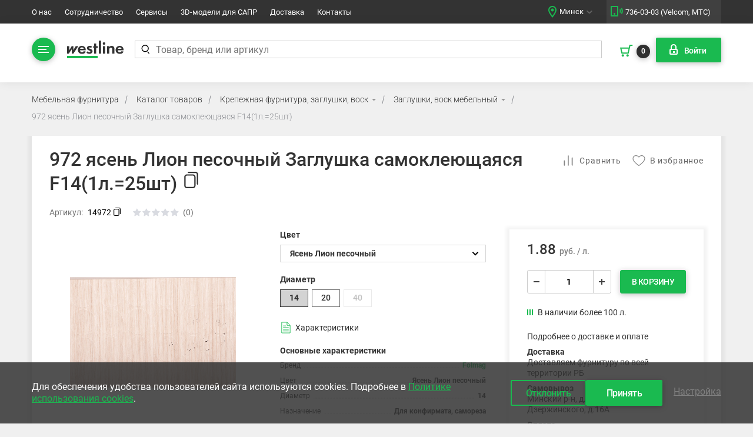

--- FILE ---
content_type: text/html; charset=UTF-8
request_url: https://wline.by/zaglushki_samokleyashchiesya-22383-p/24579
body_size: 31923
content:
<!DOCTYPE html>
<html lang="ru">
<head>
	<style>
		.menu-head .item-1 > a, .menu-head .item-1 > span {
			color: #fff;
		}

		.menu-index_item .text {
			color: #595959;
		}

		.menu-main .item-1 > a, .menu-main .item-1 > span {
			color: #333;
		}

		.contacts-head_item > a, .contacts-head_item > span {
			color: #fff;
		}

		.btn-default {
			color: white;
		}

		.studio .lnk {
			color: #f7f7f7;
		}

		.contacts-foot_item > a, .contacts-foot_item > span {
			color: #e5e5e5;
		}

		.basket-head .text {
			color: #333;
		}

		.catalog-item_title {
			color: #333;
		}

		.nav-tabs > li > a {
			color: gray;
		}
	</style>
	<meta name="description" content="Купить заглушки самоклеящиеся оптом и в розницу в магазине мебельной фурнитуры westline">
<meta property="og:title" content="Рекомендую: 972 ясень Лион песочный Заглушка самоклеющаяся F14(1л.=25шт)">
<meta property="og:site_name" content="westline - Мебельная фурнитура"/>
<meta property="og:type" content="product"/>
<meta property="og:image" content="https://wline.by/upload/Sh/imageCache/368/194/1948314187019965.webp">
<meta property="og:url" content="https://wline.by/zaglushki_samokleyashchiesya-22383-p/24579">
<meta property="og:description" content="Купить заглушки самоклеящиеся оптом и в розницу в магазине мебельной фурнитуры westline">
<meta property="og:locale" content="ru_RU">
<meta property="og:locale:alternate " content="en_EN">

<meta charset="UTF-8">
<meta http-equiv="X-UA-Compatible" content="IE=edge">
<meta name="viewport" content="width=device-width, initial-scale=1, maximum-scale=1">
<meta name="format-detection" content="telephone=no">
<link rel="icon" href="/favicon.ico" type="image/x-icon"/>
<meta name="SKYPE_TOOLBAR" content="SKYPE_TOOLBAR_PARSER_COMPATIBLE" />
<script src="/local/assets/release/js/wline/ba9331a568ef96f503be92ac46b07f32.js" defer></script>

<link href="/bitrix/cache/css/s1/francysk_main/template_a43a2745d71c9af46c8c15584e928f99/template_a43a2745d71c9af46c8c15584e928f99_v1.css?1765445158645649" type="text/css"  data-template-style="true" rel="stylesheet" />

	<title> Заглушки самоклеящиеся в магазине мебельной фурнитуры westline, 972 ясень Лион песочный Заглушка самоклеющаяся F14(1л.=25шт) - westline - Мебельная фурнитура </title>
	
</head>
<body class="">
<v-scope>
	<v-modal></v-modal>
</v-scope>
<v-scope>
	<v-modal-message></v-modal-message>
</v-scope>
<v-scope>
	<v-datalayer></v-datalayer>
</v-scope>

<div class="b-page m-page top-menu">
	<header class="b-header">
		<div class="b-header-top main-menu">
			<div class="container">
				<div class="b-header-top_wrap">
					
<nav class="menu-head">
    <ul class="level-1">
                                <li class="item-1">
                <a href="/o-nas/">О нас</a>
            </li>
                                <li class="item-1">
                <a href="/sotrudnichestvo/">Сотрудничество</a>
            </li>
                                <li class="item-1">
                <a href="/services/">Сервисы</a>
            </li>
                                <li class="item-1">
                <a href="/biblioteka_3d_modeley_furnitury/">3D-модели для САПР</a>
            </li>
                                <li class="item-1">
                <a href="/dostavka/">Доставка</a>
            </li>
                                <li class="item-1">
                <a href="/kontakty/">Контакты</a>
            </li>
                                                                <!--            <li class="item-1 media-center">
                <a href="/media/">Медиа центр</a>
                <div class="media__sub-menu">
                                            <a href="/media/news/">Новости</a>
                                            <a href="/media/video/">Видео</a>
                                            <a href="/media/action/">Акции</a>
                                            <a href="/media/articles/">Статьи</a>
                                    </div>
                <span class="media__arrow">&#9660;</span>
            </li>
        -->
    </ul>
</nav>					<ul class="contacts-head contact-icon_wrapper">
	<li class="contacts-head_item contact-icon_item arrow"> <a class="head_map-link" href="#">Минск</a></li>
	<li class="contacts-head_item bg contact-icon_item phone"> <a href="tel:+375447360303">736-03-03 (Velcom, МТС)</a> </li>
</ul><div class="header_map-shadow  header_map-shadow--without-dark">
    <div class="header_map-question header_by-map_question">
        <section class="first-question ">
            <div class="header_map-text">
                Ваш город:
                <span>Минск?</span>
            </div>
            <div class="button_list">
                <a class="btn btn-default" href="/zaglushki_samokleyashchiesya-22383-p/24579?radio-city=BY-HM&ELEMENT_CODE=zaglushki_samokleyashchiesya&ELEMENT_ID=22383&OFFER_ID=24579">Да, все верно</a>
                <a class="btn btn-not" href="#">Нет, выбрать другой</a>
            </div>
        </section>
        <section class="second-question active">
            <form action = "" method = "POST">

            <div class="city-list-wrapper">
                <p class="city-list-title">Россия</p>
                <ul>
                                            <li>
                            <input id="city-0" type="radio" name="radio-city" value = "RU-MOW" >
                            <label for="city-0">Москва</label>
                        </li>
                                                            </ul>
            </div>

            <div class="city-list-wrapper">
                <p class="city-list-title">Беларусь</p>
                <ul>
                                            <li>
                            <input id="city-1" type="radio" name="radio-city" value = "BY-HM" checked>
                            <label for="city-1">Минск</label>
                        </li>
                                                            </ul>
            </div>

                <div class="button_list">
                    <input class="btn btn-default" type="submit" name="" value="Выбрать">
                    <a class="btn btn-not" href="#">Закрыть</a>
                </div>
            </form>
        </section>
    </div>
</div>				</div>
			</div>
		</div>
	</header>
    <div class="b-header-bot">
        <div class="container">
            <div class="b-header-bot_wrap">
                <div class="b-header-bot_l button-show">
                    <div class="humb js-buttonMenu">
                        <div class="close"></div>
                        <div class="humb_icon"></div>
                    </div>
                    <div class="logo">
	<div class="logo_pic">
		<a href="/"><img alt="Westline" src="/local/frontend/build/images/logo.svg"></a> 
	</div>
	<div class="logo_text">
		Мебельная фурнитура
	</div>
</div>
<br>
                    <!--noindex-->
                    <div class="search-head search-head--desktop">
                        <v-scope>
	<v-search-small class='search-small--regular' :data-source="{&quot;encoded&quot;:&quot;eyJyZW1vdGUiOiJcL3phZ2x1c2hraV9zYW1va2xleWFzaGNoaWVzeWEtMjIzODMtcFwvMjQ1Nzk\/[base64]&quot;}" key="regular"  bxajaxid="quick_search_query"></v-search-small>
</v-scope>

                    </div>
                    <!--/noindex-->
                </div>
                <div class="b-header-bot_r main-menu">

                                        
                    

<v-scope>
    <v-model-source :data-source="{&quot;encoded&quot;:&quot;[base64]&quot;}" bxajaxid="basket-small-update"></v-model-source>
</v-scope>
<v-scope>
	<v-basket-small>
		<template #svgicon>
			<svg width="23" height="23" viewBox="0 0 23 23" fill="none" xmlns="http://www.w3.org/2000/svg">
				<path fill-rule="evenodd" clip-rule="evenodd" d="M16.9629 2H17.7626H22.2626V4H18.5623L15.7381 16.5338L15.5623 17.314H14.7626H4.2626H3.47059L3.28919 16.543L1.28919 8.043L1 6.81396H2.2626H15.8781L16.7871 2.78018L16.9629 2ZM15.4275 8.81396H3.52521L5.05462 15.314H13.9629L15.4275 8.81396ZM7.76289 20.314C7.76289 21.4185 6.86745 22.314 5.76289 22.314C4.65832 22.314 3.76289 21.4185 3.76289 20.314C3.76289 19.2094 4.65832 18.314 5.76289 18.314C6.86745 18.314 7.76289 19.2094 7.76289 20.314ZM13.7629 22.314C14.8675 22.314 15.7629 21.4185 15.7629 20.314C15.7629 19.2094 14.8675 18.314 13.7629 18.314C12.6583 18.314 11.7629 19.2094 11.7629 20.314C11.7629 21.4185 12.6583 22.314 13.7629 22.314Z" fill="#1ABA50"></path>
			</svg>
		</template>
	</v-basket-small>
</v-scope>

                    <v-scope>
	<v-model-source :data-source="{&quot;encoded&quot;:&quot;[base64]\/[base64]&quot;}" bxajaxid="personal-auth"></v-model-source>
</v-scope>
<v-scope>
	<v-personal-small></v-personal-small>
</v-scope>                    <!--/noindex-->
                </div>
            </div>
        </div>

    </div>
	<v-scope>
	<v-search-small class="search-small--mob" view="mob" :data-source="{&quot;encoded&quot;:&quot;eyJyZW1vdGUiOiJcL3phZ2x1c2hraV9zYW1va2xleWFzaGNoaWVzeWEtMjIzODMtcFwvMjQ1Nzk\/[base64]&quot;}" bxajaxid="quick_search_query" key="mob"></v-search-small>
</v-scope>

	<div class="mainNav--wrapp other--page">
		<div class="wrapper--desctop"></div>
		
<div class="mainNav--catalog js-mainNav--catalog catalog-fixed hidden">
	<div class="nav--item nav--item__with-search">
		<div class="nav--button title">
			<div class="icon burger"></div><a href="/catalog/" class="link-text-white">Каталог товаров</a>
		</div>
		<a href="javascript:void(0)" class="menu--close js-close-menuMobile"></a>
		<div class="search-block">

			<v-scope>
	<v-search-small class="search-small--mob" view="mob" :data-source="{&quot;encoded&quot;:&quot;eyJyZW1vdGUiOiJcL3phZ2x1c2hraV9zYW1va2xleWFzaGNoaWVzeWEtMjIzODMtcFwvMjQ1Nzk\/[base64]&quot;}" bxajaxid="quick_search_query" key="mob"></v-search-small>
</v-scope>
		</div>
	</div>
	<div class="nav--wrapp">
								<div class="nav--item block-downover">

				<a href="javascript:void(0)" class="nav--button  js-downover-click nav--button-mobile">
											<div class="icon">
							<img src="/upload/uf/702/702012f18fd3ca4eb8b0b6a51792d653.svg" alt="Направляющие и петли">
						</div>
										Направляющие и петли
					<span class="navigation-arrow"></span>

				</a>

				<div class="nav--submenu">
																								<div class="nav--submenu--item block-downover">
								<div class="submenu--item js-downover-click submenu--item-first-nesting">
									<a href="/petli-357-s">Петли</a>
									<span class="navigation-arrow"></span>
								</div>
								<div class="nav--submenu">
																													<a href="/petli_dlya_derevyannykh_fasadov_massiv_dsp_mdf-359-s" class="submenu--item">Петли для деревянных фасадов (массив, ДСП, МДФ)</a>
																													<a href="/petli_push_bez_pruzhiny_i_s_pruzhinoy_obratnogo_deystviya-363-s" class="submenu--item">Петли PUSH (без пружины и с пружиной обратного действия)</a>
																													<a href="/petli_dlya_stekla-365-s" class="submenu--item">Петли для стекла</a>
																													<a href="/petli_poslednego_pokoleniya-358-s" class="submenu--item">Петли последнего поколения</a>
																													<a href="/petli_dlya_uzkogo_alyuminievogo_profilya-364-s" class="submenu--item">Петли для узкого алюминиевого профиля</a>
																													<a href="/aq-962-s" class="submenu--item">AQ</a>
																													<a href="/grade-963-s" class="submenu--item">Grade</a>
																													<a href="/salice_2-965-s" class="submenu--item">Salice</a>
																	</div>
							</div>
																														<div class="nav--submenu--item block-downover">
								<div class="submenu--item js-downover-click submenu--item-first-nesting">
									<a href="/napravlyayushchie_dlya_derevyannykh_yashchikov-374-s">Направляющие для деревянных ящиков</a>
									<span class="navigation-arrow"></span>
								</div>
								<div class="nav--submenu">
																													<a href="/sharikovye-379-s" class="submenu--item">Шариковые</a>
																													<a href="/skrytogo_montazha-375-s" class="submenu--item">Скрытого монтажа</a>
																													<a href="/rolikovye-380-s" class="submenu--item">Роликовые</a>
																	</div>
							</div>
																														<div class="nav--submenu--item block-downover">
								<div class="submenu--item js-downover-click submenu--item-first-nesting">
									<a href="/sistemy_vydvizheniya_s_metallicheskimi_bokovinami-381-s">Системы выдвижения с металлическими боковинами</a>
									<span class="navigation-arrow"></span>
								</div>
								<div class="nav--submenu">
																													<a href="/aq_linebox-968-s" class="submenu--item">AQ LineBox</a>
																													<a href="/gtv_modern_box_axis-385-s" class="submenu--item">GTV Modern box</a>
																													<a href="/povodok_dlya_vnutrennikh_yashchikov-739-s" class="submenu--item">Поводок для внутренних ящиков</a>
																	</div>
							</div>
																														<div class="nav--submenu--item block-downover">
								<div class="submenu--item js-downover-click submenu--item-first-nesting">
									<a href="/sistemy_ottalkivaniya_amortizatory-367-s">Системы отталкивания, амортизаторы</a>
									<span class="navigation-arrow"></span>
								</div>
								<div class="nav--submenu">
																													<a href="/sistemy_ottalkivaniya-368-s" class="submenu--item">Системы отталкивания</a>
																													<a href="/amortizatory-369-s" class="submenu--item">Амортизаторы</a>
																	</div>
							</div>
																				</div>
			</div>
								<div class="nav--item block-downover">

				<a href="javascript:void(0)" class="nav--button  js-downover-click nav--button-mobile">
											<div class="icon">
							<img src="/upload/uf/d2e/d2e847d8fc17e3476af692e555235ea5.svg" alt="Лицевая фурнитура">
						</div>
										Лицевая фурнитура
					<span class="navigation-arrow"></span>

				</a>

				<div class="nav--submenu">
																								<div class="nav--submenu--item block-downover">
								<div class="submenu--item js-downover-click submenu--item-first-nesting">
									<a href="/mebelnye_ruchki-297-s">Мебельные ручки</a>
									<span class="navigation-arrow"></span>
								</div>
								<div class="nav--submenu">
																													<a href="/ruchki_profili-298-s" class="submenu--item">Ручки-профили</a>
																													<a href="/ruchki_tortsevye-954-s" class="submenu--item">Ручки торцевые</a>
																													<a href="/ruchki_skoby-774-s" class="submenu--item">Ручки-скобы</a>
																													<a href="/ruchki_knopki-772-s" class="submenu--item">Ручки-кнопки</a>
																													<a href="/ruchki_vreznye-773-s" class="submenu--item">Ручки врезные</a>
																													<a href="/ruchki_rakushki-956-s" class="submenu--item">Ручки-ракушки</a>
																													<a href="/ruchki_kapli-955-s" class="submenu--item">Ручки-капли</a>
																													<a href="/ruchki_reylingi-957-s" class="submenu--item">Ручки-рейлинги</a>
																													<a href="/ruchki_aq_long-984-s" class="submenu--item">Ручки AQ LONG</a>
																													<a href="/ruchki_aq_short_line-985-s" class="submenu--item">Ручки AQ SHORT-LINE</a>
																	</div>
							</div>
																														<div class="nav--submenu--item block-downover">
								<div class="submenu--item js-downover-click submenu--item-first-nesting">
									<a href="/mebelnye_kryuchki-317-s">Мебельные крючки</a>
									<span class="navigation-arrow"></span>
								</div>
								<div class="nav--submenu">
																													<a href="/modern_1-318-s" class="submenu--item">Модерн</a>
																													<a href="/klassika_1-321-s" class="submenu--item">Классика</a>
																	</div>
							</div>
																
						<div class="files-item submenu--item">
							<a href="https://cloud.wline.by/s/uLFlbrcIOQ1qYsR/download" class="files_lnk" target="_blank">
								<span class="files_name">Скачать каталог лицевой фурнитуры 2021</span>,
								<span class="files_size">8.8МБ</span>
							</a>
						</div>
									</div>
			</div>
								<div class="nav--item block-downover">

				<a href="javascript:void(0)" class="nav--button  js-downover-click nav--button-mobile">
											<div class="icon">
							<img src="/upload/uf/46a/46a357974e3afae947dfb0843e217375.svg" alt="Для кухни">
						</div>
										Для кухни
					<span class="navigation-arrow"></span>

				</a>

				<div class="nav--submenu">
																								<div class="nav--submenu--item block-downover">
								<div class="submenu--item js-downover-click submenu--item-first-nesting">
									<a href="/komplektuyushchie_dlya_kukhni-388-s">Комплектующие для кухни</a>
									<span class="navigation-arrow"></span>
								</div>
								<div class="nav--submenu">
																													<a href="/sushki_dlya_posudy-394-s" class="submenu--item">Сушки для посуды</a>
																													<a href="/vydvizhnye_korziny_vysokie_v_nizhnyuyu_i_verkhnyuyu_bazu-389-s" class="submenu--item">Выдвижные корзины (высокие, в нижнюю и верхнюю базу)</a>
																													<a href="/sistemy_khraneniya_i_sortirovki_musora-393-s" class="submenu--item">Системы хранения и сортировки мусора</a>
																													<a href="/reylingovye_sistemy_dlya_kukhonnogo_fartuka-400-s" class="submenu--item">Рейлинговые системы для кухонного фартука</a>
																													<a href="/lotki_dlya_stolovykh_priborov_i_protivoskolzyashchie_pokrytiya-397-s" class="submenu--item">Лотки для столовых приборов и противоскользящие покрытия</a>
																													<a href="/profil_pod_moyku-888-s" class="submenu--item">Профиль под мойку</a>
																													<a href="/barnye_optsii-404-s" class="submenu--item">Барные опции</a>
																													<a href="/kukhonnyy_plintus-408-s" class="submenu--item">Кухонный плинтус</a>
																													<a href="/planki_dlya_stoleshnits-413-s" class="submenu--item">Планки для столешниц</a>
																													<a href="/kukhonnyy_tsokol_i_resnichka-414-s" class="submenu--item">Кухонный цоколь и  "ресничка"</a>
																													<a href="/ventilyatsionnye_reshetki_v_tsokol_dlya_vstraivaemoy_tekhniki-415-s" class="submenu--item">Вентиляционные решетки в цоколь для встраиваемой техники</a>
																	</div>
							</div>
																														<div class="nav--submenu--item block-downover">
								<div class="submenu--item js-downover-click submenu--item-first-nesting">
									<a href="/podemnye_i_otkidnye_mekhanizmy_dlya_fasadov-370-s">Подъемные и откидные механизмы для фасадов</a>
									<span class="navigation-arrow"></span>
								</div>
								<div class="nav--submenu">
																													<a href="/podemnye_mekhanizmy-371-s" class="submenu--item">Подъемные механизмы</a>
																													<a href="/otkidnye_mekhanizmy-372-s" class="submenu--item">Откидные механизмы</a>
																													<a href="/universalnye_podemno_otkidnye_mekhanizmy-373-s" class="submenu--item">Универсальные подъемно-откидные механизмы</a>
																	</div>
							</div>
																				</div>
			</div>
								<div class="nav--item block-downover">

				<a href="javascript:void(0)" class="nav--button  js-downover-click nav--button-mobile">
											<div class="icon">
							<img src="/upload/uf/b7f/b7fa45d76026f6bb021401fcc1eacc68.svg" alt="Для шкафа">
						</div>
										Для шкафа
					<span class="navigation-arrow"></span>

				</a>

				<div class="nav--submenu">
																								<div class="nav--submenu--item block-downover">
								<div class="submenu--item js-downover-click submenu--item-first-nesting">
									<a href="/sistemy_razdvizheniya_dlya_shkafov_i_kukhon-436-s">Системы раздвижения для шкафов и кухонь</a>
									<span class="navigation-arrow"></span>
								</div>
								<div class="nav--submenu">
																													<a href="/vypryamiteli_dlya_fasadov-456-s" class="submenu--item">Выпрямители для фасадов</a>
																													<a href="/lenta_uplotnitelnaya_shchetochnaya_vors-453-s" class="submenu--item">Лента уплотнительная щеточная (ворс)</a>
																													<a href="/aksessuary_k_profilyu-452-s" class="submenu--item">Аксессуары к профилю</a>
																	</div>
							</div>
																														<div class="nav--submenu--item block-downover">
								<div class="submenu--item js-downover-click submenu--item-first-nesting">
									<a href="/napolnenie_dlya_shkafov-457-s">Наполнение для шкафов</a>
									<span class="navigation-arrow"></span>
								</div>
								<div class="nav--submenu">
																													<a href="/korziny_i_polki_dlya_obuvi-459-s" class="submenu--item">Корзины и полки для обуви</a>
																													<a href="/shtangi_dlya_odezhdy-969-s" class="submenu--item">Штанги для одежды</a>
																													<a href="/korziny_i_polki_dlya_belya-458-s" class="submenu--item">Корзины и полки для белья</a>
																													<a href="/napolnenie_universalnoe-740-s" class="submenu--item">Наполнение универсальное</a>
																													<a href="/pantografy-463-s" class="submenu--item">Пантографы</a>
																													<a href="/vydvizhnye_veshalki-460-s" class="submenu--item">Выдвижные вешалки</a>
																	</div>
							</div>
																														<div class="nav--submenu--item block-downover">
								<div class="submenu--item js-downover-click submenu--item-first-nesting">
									<a href="/stellazhnye_i_garderobnye_sistemy-464-s">Стеллажные и гардеробные системы</a>
									<span class="navigation-arrow"></span>
								</div>
								<div class="nav--submenu">
																													<a href="/garderobnaya_sistema_aq-970-s" class="submenu--item">Гардеробная система AQ</a>
																	</div>
							</div>
																				</div>
			</div>
								<div class="nav--item block-downover">

				<a href="javascript:void(0)" class="nav--button  js-downover-click nav--button-mobile">
											<div class="icon">
							<img src="/upload/uf/6ac/6ac8171addb5f71e583ad1665886383d.svg" alt="Комплектующие для мебели">
						</div>
										Комплектующие для мебели
					<span class="navigation-arrow"></span>

				</a>

				<div class="nav--submenu">
																								<div class="nav--submenu--item block-downover">
								<div class="submenu--item js-downover-click submenu--item-first-nesting">
									<a href="/polkoderzhateli_stekolnaya_furnitura-338-s"> Полкодержатели, стекольная фурнитура</a>
									<span class="navigation-arrow"></span>
								</div>
								<div class="nav--submenu">
																													<a href="/stekolnaya_furnitura-343-s" class="submenu--item">Стекольная фурнитура</a>
																													<a href="/polkoderzhateli_universalnye-339-s" class="submenu--item">Полкодержатели универсальные</a>
																													<a href="/polkoderzhateli_dlya_derevyannykh_polok-340-s" class="submenu--item">Полкодержатели для деревянных полок</a>
																													<a href="/skrytye_polkoderzhateli-342-s" class="submenu--item">Скрытые полкодержатели</a>
																	</div>
							</div>
																														<div class="nav--submenu--item block-downover">
								<div class="submenu--item js-downover-click submenu--item-first-nesting">
									<a href="/opory_i_kolesa_mebelnye-346-s">Опоры и колеса мебельные</a>
									<span class="navigation-arrow"></span>
								</div>
								<div class="nav--submenu">
																													<a href="/opory_dlya_stolov_polubarov_barov_710_1100_mm-348-s" class="submenu--item">Опоры для столов, полубаров, баров 710-1100 мм</a>
																													<a href="/opory_kukhonnye_pod_tsokol-349-s" class="submenu--item">Опоры кухонные под цоколь</a>
																													<a href="/kolesa_i_opory_kolesnye-351-s" class="submenu--item">Колеса и опоры колесные</a>
																													<a href="/opory_dekorativnye_40_250_mm_-347-s" class="submenu--item">Опоры декоративные 40 - 250 мм </a>
																													<a href="/podpyatniki-350-s" class="submenu--item">Подпятники</a>
																													<a href="/opory_dlya_korpusnoy_mebeli-971-s" class="submenu--item">Опоры для корпусной мебели</a>
																	</div>
							</div>
																														<div class="nav--submenu--item block-downover">
								<div class="submenu--item js-downover-click submenu--item-first-nesting">
									<a href="/mekhanizmy_i_komplektuyushchie_dlya_stolov_-421-s">Механизмы и комплектующие для столов </a>
									<span class="navigation-arrow"></span>
								</div>
								<div class="nav--submenu">
																													<a href="/furnitura_dlya_stolov-424-s" class="submenu--item">Фурнитура для столов</a>
																	</div>
							</div>
																														<div class="nav--submenu--item block-downover">
								<div class="submenu--item js-downover-click submenu--item-first-nesting">
									<a href="/torgovoe_oborudovanie-503-s">Торговое оборудование</a>
									<span class="navigation-arrow"></span>
								</div>
								<div class="nav--submenu">
																													<a href="/truby_d25_i_aksessuary-504-s" class="submenu--item">Трубы D25 и аксессуары</a>
																													<a href="/truby_ovalnye-506-s" class="submenu--item">Трубы овальные</a>
																	</div>
							</div>
																														<div class="nav--submenu--item block-downover">
								<div class="submenu--item js-downover-click submenu--item-first-nesting">
									<a href="/soputstvuyushchaya_mebelnaya_furnitura-489-s">Сопутствующая мебельная фурнитура</a>
									<span class="navigation-arrow"></span>
								</div>
								<div class="nav--submenu">
																													<a href="/zamki_mebelnye-491-s" class="submenu--item">Замки мебельные</a>
																													<a href="/lenty_i_plenki_foliya-497-s" class="submenu--item">Ленты и пленки, фолия</a>
																													<a href="/klei_i_ochistiteli-495-s" class="submenu--item">Клеи и очистители</a>
																													<a href="/otboyniki_i_podkladki_voylochnye-493-s" class="submenu--item">Отбойники и подкладки войлочные</a>
																													<a href="/soedinitelnye_profili-496-s" class="submenu--item">Соединительные профили</a>
																													<a href="/kronshteyn_krovatnyy_i_klinya-737-s" class="submenu--item">Кронштейн кроватный и клинья</a>
																													<a href="/marker_kraska-966-s" class="submenu--item">Маркер-краска</a>
																	</div>
							</div>
																														<div class="nav--submenu--item block-downover">
								<div class="submenu--item js-downover-click submenu--item-first-nesting">
									<a href="/alyuminievye_profili_ramochnykh_fasadov-432-s"> Алюминиевые профили рамочных фасадов</a>
									<span class="navigation-arrow"></span>
								</div>
								<div class="nav--submenu">
																													<a href="/uzkie_i_shirokie-433-s" class="submenu--item">Узкие и широкие</a>
																	</div>
							</div>
																				</div>
			</div>
								<div class="nav--item block-downover">

				<a href="javascript:void(0)" class="nav--button  js-downover-click nav--button-mobile">
											<div class="icon">
							<img src="/upload/uf/e76/e761cf68081519581ae1820b2567d7e3.svg" alt="Крепеж и инструмент">
						</div>
										Крепеж и инструмент
					<span class="navigation-arrow"></span>

				</a>

				<div class="nav--submenu">
																								<div class="nav--submenu--item block-downover">
								<div class="submenu--item js-downover-click submenu--item-first-nesting">
									<a href="/krepezhnaya_furnitura_zaglushki_vosk-324-s">Крепежная фурнитура, заглушки, воск</a>
									<span class="navigation-arrow"></span>
								</div>
								<div class="nav--submenu">
																													<a href="/samorezy_vinty_shayby_dlya_stekla_i_evrovinty-325-s" class="submenu--item">Саморезы, винты, шайбы для стекла и евровинты</a>
																													<a href="/evrostyazhka_konfirmat_klyuch-326-s" class="submenu--item">Евростяжка/конфирмат, ключ</a>
																													<a href="/ekstsentrikovaya_styazhka-328-s" class="submenu--item">Эксцентриковая стяжка</a>
																													<a href="/zaglushki_vosk_mebelnyy-337-s" class="submenu--item">Заглушки, воск мебельный</a>
																													<a href="/dyubelya_i_gvozdi-332-s" class="submenu--item">Дюбеля и гвозди</a>
																													<a href="/ugolki_mebelnye-333-s" class="submenu--item">Уголки мебельные</a>
																													<a href="/styazhka_mebelnaya-330-s" class="submenu--item">Стяжка мебельная</a>
																													<a href="/magnity_i_fiksatory-336-s" class="submenu--item">Магниты и фиксаторы</a>
																													<a href="/vtulki-753-s" class="submenu--item">Втулки</a>
																	</div>
							</div>
																														<div class="nav--submenu--item block-downover">
								<div class="submenu--item js-downover-click submenu--item-first-nesting">
									<a href="/navesy_shina_reyka_navesnaya-353-s">Навесы, шина (рейка навесная)</a>
									<span class="navigation-arrow"></span>
								</div>
								<div class="nav--submenu">
																													<a href="/navesy_dlya_verkhnikh_yashchikov-355-s" class="submenu--item">Навесы для верхних ящиков</a>
																													<a href="/montazhnye_shiny-356-s" class="submenu--item">Монтажные шины</a>
																	</div>
							</div>
																				</div>
			</div>
								<div class="nav--item block-downover">

				<a href="javascript:void(0)" class="nav--button nav--button-lighting js-downover-click nav--button-mobile">
											<div class="icon">
							<img src="/upload/uf/65d/65d5ba97a73613c383a9c915d07c5e50.svg" alt="Освещение">
						</div>
										Освещение
					<span class="navigation-arrow"></span>

				</a>

				<div class="nav--submenu">
																								<div class="nav--submenu--item block-downover">
								<div class="submenu--item js-downover-click submenu--item-first-nesting">
									<a href="/mebelnoe_osveshchenie-425-s">Мебельное освещение</a>
									<span class="navigation-arrow"></span>
								</div>
								<div class="nav--submenu">
																																							<a href="/svetodiodnye_lenty_klipsy_i_aksessuary-426-s" class="submenu--item">Светодиодные ленты, клипсы и аксессуары</a>
																													<a href="/profili_dlya_svetodiodnykh_lent-427-s" class="submenu--item">Профили для светодиодных лент</a>
																													<a href="/bloki_pitaniya-430-s" class="submenu--item">Блоки питания</a>
																													<a href="/vyklyuchateli_i_sensornye_datchiki-431-s" class="submenu--item">Выключатели</a>
																													<a href="/aksessuary_i_soediniteli-782-s" class="submenu--item">Аксессуары</a>
																	</div>
							</div>
																				</div>
			</div>
								<div class="nav--item block-downover">

				<a href="javascript:void(0)" class="nav--button  js-downover-click nav--button-mobile">
											<div class="icon">
							<img src="/upload/uf/f71/f71ab0227670a841423e401ac9b9208f.svg" alt="Кромка">
						</div>
										Кромка
					<span class="navigation-arrow"></span>

				</a>

				<div class="nav--submenu">
																								<div class="nav--submenu--item block-downover">
								<div class="submenu--item js-downover-click submenu--item-first-nesting">
									<a href="/kromochnye_materialy_i_kley-484-s">Кромочные материалы и клей</a>
									<span class="navigation-arrow"></span>
								</div>
								<div class="nav--submenu">
																													<a href="/kromka_pvkh-485-s" class="submenu--item">Кромка ПВХ</a>
																													<a href="/kromka_melaminovaya-487-s" class="submenu--item">Кромка меламиновая</a>
																													<a href="/profil_pvkh_s_obraznyy_i_t_obraznyy-486-s" class="submenu--item">Профиль ПВХ С-образный и Т-образный</a>
																													<a href="/kley_rasplav-488-s" class="submenu--item">Клей-расплав</a>
																	</div>
							</div>
																				</div>
			</div>
		        <a class="nav--item-sale" href="/catalog/sale/">Распродажа</a>
		<div class="mobile--content">
							<button  class="btn btn-default btn-enter js-open-modal" type="button" data-modal-data="{&quot;className&quot;: &quot;modal--sm&quot;}" data-modal-url="/auth/login.php">
					<i class="btn-enter_icon"></i>
					<span>Войти</span>
				</button>
						<div class="navList-black">
				<div class="nav--item block-downover">
					<a href="/media/" class="nav--button js-downover-click">Медиа центр</a>
					<div class="nav--submenu">
						<a href="/media/news/" class="submenu--item">Новости</a>
						<a href="/media/articles/" class="submenu--item">Статьи</a>
						<a href="/media/video/" class="submenu--item">Видео</a>
					</div>
				</div>
				<div class="nav--item"><a href="/services/" class="nav--button">Онлайн-Сервис</a></div>
				<div class="nav--item block-downover">
					<a href="/o-nas/" class="nav--button ">О нас</a>
				</div>
				<div class="nav--item"><a href="/sotrudnichestvo/" class="nav--button">Сотрудничество</a></div>
				<div class="nav--item"><a href="/dostavka/" class="nav--button">Доставка</a></div>
				<div class="nav--item"><a href="/kontakty/" class="nav--button">Контакты</a></div>
			</div>
			<div class="menuMobile--footer"><a href="tel:+375297360303">736-03-03 (Velcom, МТС)</a></div>
		</div>
	</div>
</div>
	</div>

	<v-scope>
		<v-breadcrumbs></v-breadcrumbs>
	</v-scope>

	<v-scope>
		<v-page-loader></v-page-loader>
	</v-scope>

	<div id='mainContentArea'>

<div class="b-main">
    <div class="container ">
        <article class="b-content">

			            <div class="title-row  ">

				
            </div>
<v-scope>
	<v-catalog-item :data-source="{&quot;encoded&quot;:&quot;[base64]\/aWQ9MjIzODMiLCJmdWxsRGVsaXZlcnkiOiIiLCJmdWxsUGF5bWVudCI6IiIsInNlb1RleHQiOiIiLCJzYWxlIjpudWxsLCJyZXZpZXdzTGluayI6IlwvY2F0YWxvZ1wvcmV2aWV3cy5waHA\/UkVWSUVXX0VMRU1FTlRfSUQ9MjQ1NzkiLCJuZXdSZXZpZXdMaW5rIjoiXC9jYXRhbG9nXC9yZXZpZXdzX2FkZC5waHA\/[base64]&quot;}" :quick-view='' bxajaxid="main_catalog_ajax_id">
		
			<template #vieved>
				<v-product-slider
					class="product-slider--alt"
					data-source="/catalog/sliders.php?ELEMENT_ID=22383&SECTION_ID=337"
					bxajaxid="productVievedItems"
					template="grid-small"
				>
				</v-product-slider>
			</template>
		
	</v-catalog-item>
</v-scope>

<v-scope>
	</v-scope>

</article>
</div>
</div>

	<script>
		window.addEventListener('onBitrixLiveChat', function (event) {
			var widget = event.detail.widget;
			widget.setOption('checkSameDomain', false);
		});
	</script>
</div>

<footer class="b-footer">

	<div class="benefits">	<div class="container">		<div class="subscription-wrapper">			<div class="subscription">				<h2 class="subscription-title">					Подпишитесь на акции и специальные предложения!				</h2>				<div class="subscription-form">					<v-scope>						<v-subscription-form :data-source="{&quot;encoded&quot;:&quot;[base64]&quot;}" bxajaxid="d7f30c6f28277ecfde676b5a5d392e4f">							<template #message="">								Нажимая на кнопку “Подписаться”, я даю согласие на обработку персональных данных в соответствии								с								<a href="/o-nas/policy/">“Политикой в области обработки и защиты персональных данных”</a>.							</template>						</v-subscription-form>					</v-scope>				</div>			</div>		</div>	</div></div>
	<div class="b-footer-top b-footer-top--big">
		<div class="container">
			<div class="footer-menu-wrapper">
				<div class="footer-menu">
					<div class="footer-menu-column">
    <div class="footer-menu-title">
        Каталог товаров    </div>
    <div class="footer-menu-list">
                                    <a href="/brands/" >
                    Бренды                </a>
            
                                    <a href="/catalog/sale/" >
                    Распродажа                </a>
            
                                    <a href="/e-catalog" target="_blank" >
                    Каталоги                </a>
            
                    
                    
                    
                    
                    
                    
                    
                    
                    
                    
                    
                    
            </div>
</div>
<div class="footer-menu-column">
    <div class="footer-menu-title">
        Клиентам    </div>
    <div class="footer-menu-list">
                                                                                                                    <a href="/o-nas/">О нас </a>
                
                                                                    <a href="/vopros-otvet/">Как сделать заказ </a>
                
                                                                    <a href="/dostavka/">Доставка и оплата </a>
                
                                                                    <a href="/garantii/">Гарантии </a>
                
                                                                    <a href="/biblioteka_3d_modeley_furnitury/">3D-модели для САПР </a>
                
                                                                    <a href="/services/">Сервисы </a>
                
                                                                                                                                                </div>
</div>
<div class="footer-menu-column">
    <div class="footer-menu-title">
        Сотрудничество    </div>
    <div class="footer-menu-list">
                                                                                                                                                                                                                        <a href="/sotrudnichestvo/">
                    Оптовым клиентам                </a>
                                                <a href="/vakansii/">
                    Вакансии                </a>
                                                                                                        </div>
</div>
<div class="footer-menu-column">
    <div class="footer-menu-title">
        Медиа центр    </div>
    <div class="footer-menu-list">
                                                                                                                                                                                                                                                                                    <a href="/media/news/">
                    Новости                </a>
                                                <a href="/media/articles/">
                    Статьи                </a>
                                                <a href="/media/video/">
                    Видео                </a>
                        </div>
</div>
				</div>

				<div class="footer-contacts">
					<div class="footer-contacts__description-container">
	<div class="tel-block main-office footer-contacts__item">
 <a class="main-office-tel-1" href="tel:+375447360303">+375 44 736-03-03</a> <a class="main-office-tel-2" href="tel:+375297360303">+375 29 736-03-03</a>
		<div class="main-office__popup">
			 <!--<a rel="nofollow" href="tel:+375445001133">
                <span class="link-tel">+375 44 500-11-33</span>
                <span class="link-title">Гомель (магазин)</span>
            </a>
            <a rel="nofollow" href="tel:+375445002266">
                <span class="link-tel">+375 44 500-11-88</span>
                <span class="link-title">Витебск (магазин)</span>
            </a>--> <a rel="nofollow" href="tel:+79685815068"> <span class="link-tel">+7(968) 581-5068</span> <span class="link-title">Смоленск</span> </a>
		</div>
	</div>
	<div class="email-block footer-contacts__item">
 <a href="mailto:shop@wline.by">
		E-mail<span class="colon">:</span>
		shop@wline.by </a>
	</div>
	<div class="head-content__description-text footer-contacts__item">
		<p class="main-address">
			 Минский р-н, д. Цнянка, ул. Дзержинского, д.16А
		</p>
 <span class="map-link link--map js-open-modal " data-modal-data="{&quot;className&quot;: &quot;modal--md&quot;}" data-modal-url="/kontakty/map-office.php">Смотреть схему проезда</span>
	</div>
	<div class="worktime-block footer-contacts__item">
		 Время работы офиса: <br>
		 пн. - чт. с 9:00-18:00<br>
		 пт. с 9:00-17:00
	</div>
</div>
 <!--<a href="/kontakty/" class="region-contacts">Контакты в регионах</a>-->				</div>
			</div>

			<div class="footer-actions">
				<a href="https://t.me/wline_bot" target="_blank" class="footer-actions-item footer-actions-item--telegram">
					<span>Написать в Telegram</span>
				</a>
				<a href="viber://pa?chatURI=westlinebot" target="_blank" class="footer-actions-item footer-actions-item--viber">
					<span>Написать в Viber</span>
				</a>
									<a href="/auth/login.php" class="footer-actions-item footer-actions-item--private js-open-modal" type="button" data-modal-data="{&quot;className&quot;: &quot;modal--sm&quot;}">
						<span>Войти в личный кабинет</span>
					</a>
								<a href="https://www.google.com/maps/place/West-Line+Engineering/@53.9744285,27.5289204,15z/data=!4m5!3m4!1s0x0:0x5a4ee03aa1bbb743!8m2!3d53.9744285!4d27.5289204" class="footer-actions-item footer-actions-item--google" target='_blank'>
    <div class="google-content-wrapper">
        <span class="google-rating-title">Рейтинг в Google</span>
        <div class="google-rating-text">
            <span class="google-rating-value">4.7</span>
            на основании
            <span class="google-feedback-value">210</span>
            отзывов
        </div>
    </div>
</a>			</div>
		</div>
	</div>
</footer>

<!--noindex-->
<div class="b-footer-bot">
	<div class="container b-footer-bot--container">
		<div class="footer-copyright">
			<span class="footer-copyright-text">© 2026  ООО «Вест Лайн Коммерц»</span>
			<a href="/o-nas/policy/" class="footer-copyright-link">
				Политика в отношении обработки персональных данных
			</a>
			<a href="/o-nas/terms-of-use/" class="footer-copyright-link">
				Пользовательское соглашение
			</a>
		</div>
		<div class="b-footer-right">
			<div class="social">
				<a href="https://t.me/west_line" target="_blank" class="social-item" rel="nofollow"><i class="ic ic-telegram"></i></a> <a href="https://www.instagram.com/west_line_official/" target="_blank" class="social-item" rel="nofollow"><i class="ic ic-instagram"></i></a> <a href="https://www.youtube.com/channel/UCeUKfATAW91HHEYRHb6x3cw?view_as=subscriber" target="_blank" class="social-item" rel="nofollow"><i class="ic ic-youtube"></i></a> <a href="https://www.facebook.com/westline.official" target="_blank" class="social-item" rel="nofollow"><i class="ic ic-facebook"></i></a>
			</div>
			<div class="up-button up-button-js"></div>
		</div>
		<p class="copyright__text">Для обеспечения удобства пользователей сайта используются cookies. Подробнее в <a href="/o-nas/policy/">Политике использования cookies</a>. <a class="js-open-modal cookie-config-link" data-modal-data="{&quot;className&quot;: &quot;modal--lg&quot;}" href="/o-nas/policy/cookie/config.php">Выбор настроек cookie</a></p>
		<p class="copyright__text unp__text">Указанные контакты также являются контактами для связи по вопросам обращения покупателей о нарушении их прав. Номера телефонов работников местных исполнительных и распорядительных органов по месту государственной регистрации ООО «Вест Лайн Коммерц», уполномоченных рассматривать обращения покупателей: +375 17 500 42 56, +375 17 500 41 31.<br>
 <br>
 В Торговом реестре с 05 января 2022 №526379, УНП 690658890, регистрация №690658890, 06.06.2014, Миноблисполком.<br>
 ООО "Вест Лайн Коммерц", юр. адрес: 223043, Минский район, д. Цнянка, ул. Дзержинского, 16а, к 1.<br>
 <br>
<p style="text-align: left;">
 <img width="717" alt="МТБ без Ерип (49).png" src="/upload/oztz3ptssm72r4aeysip8lgvsgjptvmg.webp" height="22" title="МТБ без Ерип (49).png" align="middle"><br>
</p></p>
	</div>
</div>

</div>

<nav class="m-menu">
	<div class="m-menu_wrap">
		<div class="container">
			<div class="m-menu_head">
				<div class="m-menu_close">
					<svg class="icon icon-close">
						<use xlink:href="/local/frontend/build/images/sprite.svg#close"></use>
					</svg>
				</div>
				<h2 class="m-menu_title">Каталог Westline</h2>
			</div>
			<div class="m-menu_body">
				<div class="enter-head">
					
						<button class="btn btn-default btn-enter js-open-modal " type="button" data-modal-data="{&quot;className&quot;: &quot;modal--sm&quot;}" data-modal-url="/auth/login.php">
							<i class="btn-enter_icon"></i>
							<span>Войти</span>
						</button>
									</div>
				<div class="menu-index">
	<div class="menu-index_title hidden-md hidden-lg">Каталог Westline</div>

	<ul class="menu-index_level">
								<li class="menu-index_item">
				<a href="/petli-357-s" class="wrap" title="Петли">
					<div class="pic">
						<svg class="icon icon-menu-loop">
							<use xlink:href="/local/frontend/build/images/sprite.svg#menu-loop"></use>
						</svg>
					</div>
					<div class="text">Петли</div>
				</a>
			</li>
								<li class="menu-index_item">
				<a href="/napravlyayushchie_dlya_derevyannykh_yashchikov-374-s" class="wrap" title="Направляющие для деревянных ящиков">
					<div class="pic">
						<svg class="icon icon-menu-locker">
							<use xlink:href="/local/frontend/build/images/sprite.svg#menu-locker"></use>
						</svg>
					</div>
					<div class="text">Направляющие для деревянных ящиков</div>
				</a>
			</li>
								<li class="menu-index_item">
				<a href="/sistemy_vydvizheniya_s_metallicheskimi_bokovinami-381-s" class="wrap" title="Системы выдвижения с металлическими боковинами">
					<div class="pic">
						<svg class="icon icon-menu-undraw">
							<use xlink:href="/local/frontend/build/images/sprite.svg#menu-undraw"></use>
						</svg>
					</div>
					<div class="text">Системы выдвижения с металлическими боковинами</div>
				</a>
			</li>
								<li class="menu-index_item">
				<a href="/sistemy_ottalkivaniya_amortizatory-367-s" class="wrap" title="Системы отталкивания, амортизаторы">
					<div class="pic">
						<svg class="icon icon-menu-amort">
							<use xlink:href="/local/frontend/build/images/sprite.svg#menu-amort"></use>
						</svg>
					</div>
					<div class="text">Системы отталкивания, амортизаторы</div>
				</a>
			</li>
								<li class="menu-index_item">
				<a href="/mebelnoe_osveshchenie-425-s" class="wrap" title="Мебельное освещение">
					<div class="pic">
						<svg class="icon icon-menu-light">
							<use xlink:href="/local/frontend/build/images/sprite.svg#menu-light"></use>
						</svg>
					</div>
					<div class="text">Мебельное освещение</div>
				</a>
			</li>
								<li class="menu-index_item">
				<a href="/krepezhnaya_furnitura_zaglushki_vosk-324-s" class="wrap" title="Крепежная фурнитура, заглушки, воск">
					<div class="pic">
						<svg class="icon icon-menu-fixture">
							<use xlink:href="/local/frontend/build/images/sprite.svg#menu-fixture"></use>
						</svg>
					</div>
					<div class="text">Крепежная фурнитура, заглушки, воск</div>
				</a>
			</li>
								<li class="menu-index_item">
				<a href="/navesy_shina_reyka_navesnaya-353-s" class="wrap" title="Навесы, шина (рейка навесная)">
					<div class="pic">
						<svg class="icon icon-menu-shed">
							<use xlink:href="/local/frontend/build/images/sprite.svg#menu-shed"></use>
						</svg>
					</div>
					<div class="text">Навесы, шина (рейка навесная)</div>
				</a>
			</li>
								<li class="menu-index_item">
				<a href="/kromochnye_materialy_i_kley-484-s" class="wrap" title="Кромочные материалы и клей">
					<div class="pic">
						<svg class="icon icon-menu-kromka">
							<use xlink:href="/local/frontend/build/images/sprite.svg#menu-kromka"></use>
						</svg>
					</div>
					<div class="text">Кромочные материалы и клей</div>
				</a>
			</li>
								<li class="menu-index_item">
				<a href="/mebelnye_ruchki-297-s" class="wrap" title="Мебельные ручки">
					<div class="pic">
						<svg class="icon icon-menu-handles">
							<use xlink:href="/local/frontend/build/images/sprite.svg#menu-handles"></use>
						</svg>
					</div>
					<div class="text">Мебельные ручки</div>
				</a>
			</li>
								<li class="menu-index_item">
				<a href="/mebelnye_kryuchki-317-s" class="wrap" title="Мебельные крючки">
					<div class="pic">
						<svg class="icon icon-menu-hook">
							<use xlink:href="/local/frontend/build/images/sprite.svg#menu-hook"></use>
						</svg>
					</div>
					<div class="text">Мебельные крючки</div>
				</a>
			</li>
								<li class="menu-index_item">
				<a href="/polkoderzhateli_stekolnaya_furnitura-338-s" class="wrap" title=" Полкодержатели, стекольная фурнитура">
					<div class="pic">
						<svg class="icon icon-menu-holder">
							<use xlink:href="/local/frontend/build/images/sprite.svg#menu-holder"></use>
						</svg>
					</div>
					<div class="text"> Полкодержатели, стекольная фурнитура</div>
				</a>
			</li>
								<li class="menu-index_item">
				<a href="/komplektuyushchie_dlya_kukhni-388-s" class="wrap" title="Комплектующие для кухни">
					<div class="pic">
						<svg class="icon icon-menu-kitchen">
							<use xlink:href="/local/frontend/build/images/sprite.svg#menu-kitchen"></use>
						</svg>
					</div>
					<div class="text">Комплектующие для кухни</div>
				</a>
			</li>
								<li class="menu-index_item">
				<a href="/podemnye_i_otkidnye_mekhanizmy_dlya_fasadov-370-s" class="wrap" title="Подъемные и откидные механизмы для фасадов">
					<div class="pic">
						<svg class="icon icon-menu-fasad">
							<use xlink:href="/local/frontend/build/images/sprite.svg#menu-fasad"></use>
						</svg>
					</div>
					<div class="text">Подъемные и откидные механизмы для фасадов</div>
				</a>
			</li>
								<li class="menu-index_item">
				<a href="/opory_i_kolesa_mebelnye-346-s" class="wrap" title="Опоры и колеса мебельные">
					<div class="pic">
						<svg class="icon icon-menu-prop">
							<use xlink:href="/local/frontend/build/images/sprite.svg#menu-prop"></use>
						</svg>
					</div>
					<div class="text">Опоры и колеса мебельные</div>
				</a>
			</li>
								<li class="menu-index_item">
				<a href="/sistemy_razdvizheniya_dlya_shkafov_i_kukhon-436-s" class="wrap" title="Системы раздвижения для шкафов и кухонь">
					<div class="pic">
						<svg class="icon icon-menu-undraw">
							<use xlink:href="/local/frontend/build/images/sprite.svg#menu-undraw"></use>
						</svg>
					</div>
					<div class="text">Системы раздвижения для шкафов и кухонь</div>
				</a>
			</li>
								<li class="menu-index_item">
				<a href="/napolnenie_dlya_shkafov-457-s" class="wrap" title="Наполнение для шкафов">
					<div class="pic">
						<svg class="icon icon-menu-cupboard">
							<use xlink:href="/local/frontend/build/images/sprite.svg#menu-cupboard"></use>
						</svg>
					</div>
					<div class="text">Наполнение для шкафов</div>
				</a>
			</li>
								<li class="menu-index_item">
				<a href="/mekhanizmy_i_komplektuyushchie_dlya_stolov_-421-s" class="wrap" title="Механизмы и комплектующие для столов ">
					<div class="pic">
						<svg class="icon icon-menu-table">
							<use xlink:href="/local/frontend/build/images/sprite.svg#menu-table"></use>
						</svg>
					</div>
					<div class="text">Механизмы и комплектующие для столов </div>
				</a>
			</li>
								<li class="menu-index_item">
				<a href="/torgovoe_oborudovanie-503-s" class="wrap" title="Торговое оборудование">
					<div class="pic">
						<svg class="icon icon-menu-shop">
							<use xlink:href="/local/frontend/build/images/sprite.svg#menu-shop"></use>
						</svg>
					</div>
					<div class="text">Торговое оборудование</div>
				</a>
			</li>
								<li class="menu-index_item">
				<a href="/soputstvuyushchaya_mebelnaya_furnitura-489-s" class="wrap" title="Сопутствующая мебельная фурнитура">
					<div class="pic">
						<svg class="icon icon-menu-furniture">
							<use xlink:href="/local/frontend/build/images/sprite.svg#menu-furniture"></use>
						</svg>
					</div>
					<div class="text">Сопутствующая мебельная фурнитура</div>
				</a>
			</li>
								<li class="menu-index_item">
				<a href="/stellazhnye_i_garderobnye_sistemy-464-s" class="wrap" title="Стеллажные и гардеробные системы">
					<div class="pic">
						<svg class="icon icon-menu-wardrobe">
							<use xlink:href="/local/frontend/build/images/sprite.svg#menu-wardrobe"></use>
						</svg>
					</div>
					<div class="text">Стеллажные и гардеробные системы</div>
				</a>
			</li>
								<li class="menu-index_item">
				<a href="/alyuminievye_profili_ramochnykh_fasadov-432-s" class="wrap" title=" Алюминиевые профили рамочных фасадов">
					<div class="pic">
						<svg class="icon icon-menu-profil">
							<use xlink:href="/local/frontend/build/images/sprite.svg#menu-profil"></use>
						</svg>
					</div>
					<div class="text"> Алюминиевые профили рамочных фасадов</div>
				</a>
			</li>
			</ul>
</div>
				

<nav class="menu-main">
    <ul class="level-1">
                                <li class="item-1">
                <a href="/brands/" title="Бренды" class="lnk">
                    <svg class="icon icon-">
                    <use xlink:href="/local/frontend/build/images/sprite.svg#"></use>
                    </svg>
                    <span class="lnk_wrap">Бренды</span>
                </a>
            </li>
                                <li class="item-1">
                <a href="/catalog/sale/" title="Распродажа" class="lnk">
                    <svg class="icon icon-">
                    <use xlink:href="/local/frontend/build/images/sprite.svg#"></use>
                    </svg>
                    <span class="lnk_wrap">Распродажа</span>
                </a>
            </li>
                                <li class="item-1">
                <a href="/e-catalog" title="Каталоги" class="lnk">
                    <svg class="icon icon-">
                    <use xlink:href="/local/frontend/build/images/sprite.svg#"></use>
                    </svg>
                    <span class="lnk_wrap">Каталоги</span>
                </a>
            </li>
                                <li class="item-1">
                <a href="/o-nas/" title="О нас" class="lnk">
                    <svg class="icon icon-">
                    <use xlink:href="/local/frontend/build/images/sprite.svg#"></use>
                    </svg>
                    <span class="lnk_wrap">О нас</span>
                </a>
            </li>
                                <li class="item-1">
                <a href="/vopros-otvet/" title="Как сделать заказ" class="lnk">
                    <svg class="icon icon-">
                    <use xlink:href="/local/frontend/build/images/sprite.svg#"></use>
                    </svg>
                    <span class="lnk_wrap">Как сделать заказ</span>
                </a>
            </li>
                                <li class="item-1">
                <a href="/dostavka/" title="Доставка и оплата" class="lnk">
                    <svg class="icon icon-">
                    <use xlink:href="/local/frontend/build/images/sprite.svg#"></use>
                    </svg>
                    <span class="lnk_wrap">Доставка и оплата</span>
                </a>
            </li>
                                <li class="item-1">
                <a href="/garantii/" title="Гарантии" class="lnk">
                    <svg class="icon icon-">
                    <use xlink:href="/local/frontend/build/images/sprite.svg#"></use>
                    </svg>
                    <span class="lnk_wrap">Гарантии</span>
                </a>
            </li>
                                <li class="item-1">
                <a href="/biblioteka_3d_modeley_furnitury/" title="3D-модели для САПР" class="lnk">
                    <svg class="icon icon-">
                    <use xlink:href="/local/frontend/build/images/sprite.svg#"></use>
                    </svg>
                    <span class="lnk_wrap">3D-модели для САПР</span>
                </a>
            </li>
                                <li class="item-1">
                <a href="/services/" title="Сервисы" class="lnk">
                    <svg class="icon icon-">
                    <use xlink:href="/local/frontend/build/images/sprite.svg#"></use>
                    </svg>
                    <span class="lnk_wrap">Сервисы</span>
                </a>
            </li>
                                <li class="item-1">
                <a href="/sotrudnichestvo/" title="Оптовым клиентам" class="lnk">
                    <svg class="icon icon-">
                    <use xlink:href="/local/frontend/build/images/sprite.svg#"></use>
                    </svg>
                    <span class="lnk_wrap">Оптовым клиентам</span>
                </a>
            </li>
                                <li class="item-1">
                <a href="/vakansii/" title="Вакансии" class="lnk">
                    <svg class="icon icon-">
                    <use xlink:href="/local/frontend/build/images/sprite.svg#"></use>
                    </svg>
                    <span class="lnk_wrap">Вакансии</span>
                </a>
            </li>
                                <li class="item-1">
                <a href="/media/news/" title="Новости" class="lnk">
                    <svg class="icon icon-">
                    <use xlink:href="/local/frontend/build/images/sprite.svg#"></use>
                    </svg>
                    <span class="lnk_wrap">Новости</span>
                </a>
            </li>
                                <li class="item-1">
                <a href="/media/news/" title="Новости" class="lnk">
                    <svg class="icon icon-">
                    <use xlink:href="/local/frontend/build/images/sprite.svg#"></use>
                    </svg>
                    <span class="lnk_wrap">Новости</span>
                </a>
            </li>
                                <li class="item-1">
                <a href="/media/articles/" title="Статьи" class="lnk">
                    <svg class="icon icon-">
                    <use xlink:href="/local/frontend/build/images/sprite.svg#"></use>
                    </svg>
                    <span class="lnk_wrap">Статьи</span>
                </a>
            </li>
                                <li class="item-1">
                <a href="/media/video/" title="Видео" class="lnk">
                    <svg class="icon icon-">
                    <use xlink:href="/local/frontend/build/images/sprite.svg#"></use>
                    </svg>
                    <span class="lnk_wrap">Видео</span>
                </a>
            </li>
                                                            </ul>
</nav>
			</div>
		</div>
	</div>
</nav>

</div>

<script type="application/ld+json">{"@context":"https://schema.org","@type":"BreadcrumbList","itemListElement":[{"@type":"ListItem","position":1,"name":"Мебельная фурнитура","item":"https://wline.by/"},{"@type":"ListItem","position":2,"name":"Каталог товаров","item":"https://wline.by/catalog/"},{"@type":"ListItem","position":3,"name":"Крепежная фурнитура, заглушки, воск","item":"https://wline.by/krepezhnaya_furnitura_zaglushki_vosk-324-s"},{"@type":"ListItem","position":4,"name":"Заглушки, воск мебельный","item":"https://wline.by/zaglushki_vosk_mebelnyy-337-s"},{"@type":"ListItem","position":5,"name":"972 ясень Лион песочный Заглушка самоклеющаяся F14(1л.=25шт)"}]}</script><script type="application/ld+json">{"@type":"Product","@context":"http://schema.org/","name":"972 ясень Лион песочный Заглушка самоклеющаяся F14(1л.=25шт)","image":["/upload/Sh/imageCache/368/194/1948314187019965.webp","/upload/Sh/imageCache/117/637/6374651479260844.webp"],"sku":"14972","mpn":24579,"brand":{"@type":"Brand","name":"Noname"},"offers":{"@type":"Offer","url":"/zaglushki_samokleyashchiesya-22383-p/24579","priceCurrency":"BYN","price":1.8785,"availability":"https://schema.org/OutOfStock","itemCondition":"https://schema.org/NewCondition"}}</script><v-scope>
	<v-model-source :data-source="{&quot;type&quot;:&quot;breadcrumbs&quot;,&quot;items&quot;:[{&quot;title&quot;:&quot;\u041c\u0435\u0431\u0435\u043b\u044c\u043d\u0430\u044f \u0444\u0443\u0440\u043d\u0438\u0442\u0443\u0440\u0430&quot;,&quot;isProduct&quot;:null,&quot;subItems&quot;:[],&quot;link&quot;:&quot;\/&quot;},{&quot;title&quot;:&quot;\u041a\u0430\u0442\u0430\u043b\u043e\u0433 \u0442\u043e\u0432\u0430\u0440\u043e\u0432&quot;,&quot;isProduct&quot;:null,&quot;subItems&quot;:[],&quot;link&quot;:&quot;\/catalog\/&quot;},{&quot;title&quot;:&quot;\u041a\u0440\u0435\u043f\u0435\u0436\u043d\u0430\u044f \u0444\u0443\u0440\u043d\u0438\u0442\u0443\u0440\u0430, \u0437\u0430\u0433\u043b\u0443\u0448\u043a\u0438, \u0432\u043e\u0441\u043a&quot;,&quot;isProduct&quot;:false,&quot;subItems&quot;:[{&quot;title&quot;:&quot;\u041f\u0435\u0442\u043b\u0438&quot;,&quot;link&quot;:&quot;\/petli-357-s&quot;},{&quot;title&quot;:&quot;\u041d\u0430\u043f\u0440\u0430\u0432\u043b\u044f\u044e\u0449\u0438\u0435 \u0434\u043b\u044f \u0434\u0435\u0440\u0435\u0432\u044f\u043d\u043d\u044b\u0445 \u044f\u0449\u0438\u043a\u043e\u0432&quot;,&quot;link&quot;:&quot;\/napravlyayushchie_dlya_derevyannykh_yashchikov-374-s&quot;},{&quot;title&quot;:&quot;\u0421\u0438\u0441\u0442\u0435\u043c\u044b \u0432\u044b\u0434\u0432\u0438\u0436\u0435\u043d\u0438\u044f \u0441 \u043c\u0435\u0442\u0430\u043b\u043b\u0438\u0447\u0435\u0441\u043a\u0438\u043c\u0438 \u0431\u043e\u043a\u043e\u0432\u0438\u043d\u0430\u043c\u0438&quot;,&quot;link&quot;:&quot;\/sistemy_vydvizheniya_s_metallicheskimi_bokovinami-381-s&quot;},{&quot;title&quot;:&quot;\u0421\u0438\u0441\u0442\u0435\u043c\u044b \u043e\u0442\u0442\u0430\u043b\u043a\u0438\u0432\u0430\u043d\u0438\u044f, \u0430\u043c\u043e\u0440\u0442\u0438\u0437\u0430\u0442\u043e\u0440\u044b&quot;,&quot;link&quot;:&quot;\/sistemy_ottalkivaniya_amortizatory-367-s&quot;},{&quot;title&quot;:&quot;\u041c\u0435\u0431\u0435\u043b\u044c\u043d\u043e\u0435 \u043e\u0441\u0432\u0435\u0449\u0435\u043d\u0438\u0435&quot;,&quot;link&quot;:&quot;\/mebelnoe_osveshchenie-425-s&quot;},{&quot;title&quot;:&quot;\u041a\u0440\u0435\u043f\u0435\u0436\u043d\u0430\u044f \u0444\u0443\u0440\u043d\u0438\u0442\u0443\u0440\u0430, \u0437\u0430\u0433\u043b\u0443\u0448\u043a\u0438, \u0432\u043e\u0441\u043a&quot;,&quot;link&quot;:&quot;&quot;},{&quot;title&quot;:&quot;\u041d\u0430\u0432\u0435\u0441\u044b, \u0448\u0438\u043d\u0430 (\u0440\u0435\u0439\u043a\u0430 \u043d\u0430\u0432\u0435\u0441\u043d\u0430\u044f)&quot;,&quot;link&quot;:&quot;\/navesy_shina_reyka_navesnaya-353-s&quot;},{&quot;title&quot;:&quot;\u041a\u0440\u043e\u043c\u043e\u0447\u043d\u044b\u0435 \u043c\u0430\u0442\u0435\u0440\u0438\u0430\u043b\u044b \u0438 \u043a\u043b\u0435\u0439&quot;,&quot;link&quot;:&quot;\/kromochnye_materialy_i_kley-484-s&quot;},{&quot;title&quot;:&quot;\u041c\u0435\u0431\u0435\u043b\u044c\u043d\u044b\u0435 \u0440\u0443\u0447\u043a\u0438&quot;,&quot;link&quot;:&quot;\/mebelnye_ruchki-297-s&quot;},{&quot;title&quot;:&quot;\u041c\u0435\u0431\u0435\u043b\u044c\u043d\u044b\u0435 \u043a\u0440\u044e\u0447\u043a\u0438&quot;,&quot;link&quot;:&quot;\/mebelnye_kryuchki-317-s&quot;},{&quot;title&quot;:&quot; \u041f\u043e\u043b\u043a\u043e\u0434\u0435\u0440\u0436\u0430\u0442\u0435\u043b\u0438, \u0441\u0442\u0435\u043a\u043e\u043b\u044c\u043d\u0430\u044f \u0444\u0443\u0440\u043d\u0438\u0442\u0443\u0440\u0430&quot;,&quot;link&quot;:&quot;\/polkoderzhateli_stekolnaya_furnitura-338-s&quot;},{&quot;title&quot;:&quot;\u041a\u043e\u043c\u043f\u043b\u0435\u043a\u0442\u0443\u044e\u0449\u0438\u0435 \u0434\u043b\u044f \u043a\u0443\u0445\u043d\u0438&quot;,&quot;link&quot;:&quot;\/komplektuyushchie_dlya_kukhni-388-s&quot;},{&quot;title&quot;:&quot;\u041f\u043e\u0434\u044a\u0435\u043c\u043d\u044b\u0435 \u0438 \u043e\u0442\u043a\u0438\u0434\u043d\u044b\u0435 \u043c\u0435\u0445\u0430\u043d\u0438\u0437\u043c\u044b \u0434\u043b\u044f \u0444\u0430\u0441\u0430\u0434\u043e\u0432&quot;,&quot;link&quot;:&quot;\/podemnye_i_otkidnye_mekhanizmy_dlya_fasadov-370-s&quot;},{&quot;title&quot;:&quot;\u041e\u043f\u043e\u0440\u044b \u0438 \u043a\u043e\u043b\u0435\u0441\u0430 \u043c\u0435\u0431\u0435\u043b\u044c\u043d\u044b\u0435&quot;,&quot;link&quot;:&quot;\/opory_i_kolesa_mebelnye-346-s&quot;},{&quot;title&quot;:&quot;\u0421\u0438\u0441\u0442\u0435\u043c\u044b \u0440\u0430\u0437\u0434\u0432\u0438\u0436\u0435\u043d\u0438\u044f \u0434\u043b\u044f \u0448\u043a\u0430\u0444\u043e\u0432 \u0438 \u043a\u0443\u0445\u043e\u043d\u044c&quot;,&quot;link&quot;:&quot;\/sistemy_razdvizheniya_dlya_shkafov_i_kukhon-436-s&quot;},{&quot;title&quot;:&quot;\u041d\u0430\u043f\u043e\u043b\u043d\u0435\u043d\u0438\u0435 \u0434\u043b\u044f \u0448\u043a\u0430\u0444\u043e\u0432&quot;,&quot;link&quot;:&quot;\/napolnenie_dlya_shkafov-457-s&quot;},{&quot;title&quot;:&quot;\u041c\u0435\u0445\u0430\u043d\u0438\u0437\u043c\u044b \u0438 \u043a\u043e\u043c\u043f\u043b\u0435\u043a\u0442\u0443\u044e\u0449\u0438\u0435 \u0434\u043b\u044f \u0441\u0442\u043e\u043b\u043e\u0432 &quot;,&quot;link&quot;:&quot;\/mekhanizmy_i_komplektuyushchie_dlya_stolov_-421-s&quot;},{&quot;title&quot;:&quot;\u0422\u043e\u0440\u0433\u043e\u0432\u043e\u0435 \u043e\u0431\u043e\u0440\u0443\u0434\u043e\u0432\u0430\u043d\u0438\u0435&quot;,&quot;link&quot;:&quot;\/torgovoe_oborudovanie-503-s&quot;},{&quot;title&quot;:&quot;\u0421\u043e\u043f\u0443\u0442\u0441\u0442\u0432\u0443\u044e\u0449\u0430\u044f \u043c\u0435\u0431\u0435\u043b\u044c\u043d\u0430\u044f \u0444\u0443\u0440\u043d\u0438\u0442\u0443\u0440\u0430&quot;,&quot;link&quot;:&quot;\/soputstvuyushchaya_mebelnaya_furnitura-489-s&quot;},{&quot;title&quot;:&quot;\u0421\u0442\u0435\u043b\u043b\u0430\u0436\u043d\u044b\u0435 \u0438 \u0433\u0430\u0440\u0434\u0435\u0440\u043e\u0431\u043d\u044b\u0435 \u0441\u0438\u0441\u0442\u0435\u043c\u044b&quot;,&quot;link&quot;:&quot;\/stellazhnye_i_garderobnye_sistemy-464-s&quot;},{&quot;title&quot;:&quot; \u0410\u043b\u044e\u043c\u0438\u043d\u0438\u0435\u0432\u044b\u0435 \u043f\u0440\u043e\u0444\u0438\u043b\u0438 \u0440\u0430\u043c\u043e\u0447\u043d\u044b\u0445 \u0444\u0430\u0441\u0430\u0434\u043e\u0432&quot;,&quot;link&quot;:&quot;\/alyuminievye_profili_ramochnykh_fasadov-432-s&quot;}],&quot;link&quot;:&quot;\/krepezhnaya_furnitura_zaglushki_vosk-324-s&quot;},{&quot;title&quot;:&quot;\u0417\u0430\u0433\u043b\u0443\u0448\u043a\u0438, \u0432\u043e\u0441\u043a \u043c\u0435\u0431\u0435\u043b\u044c\u043d\u044b\u0439&quot;,&quot;isProduct&quot;:false,&quot;subItems&quot;:[{&quot;title&quot;:&quot;\u0421\u0430\u043c\u043e\u0440\u0435\u0437\u044b, \u0432\u0438\u043d\u0442\u044b, \u0448\u0430\u0439\u0431\u044b \u0434\u043b\u044f \u0441\u0442\u0435\u043a\u043b\u0430 \u0438 \u0435\u0432\u0440\u043e\u0432\u0438\u043d\u0442\u044b&quot;,&quot;link&quot;:&quot;\/samorezy_vinty_shayby_dlya_stekla_i_evrovinty-325-s&quot;},{&quot;title&quot;:&quot;\u0415\u0432\u0440\u043e\u0441\u0442\u044f\u0436\u043a\u0430\/\u043a\u043e\u043d\u0444\u0438\u0440\u043c\u0430\u0442, \u043a\u043b\u044e\u0447&quot;,&quot;link&quot;:&quot;\/evrostyazhka_konfirmat_klyuch-326-s&quot;},{&quot;title&quot;:&quot;\u042d\u043a\u0441\u0446\u0435\u043d\u0442\u0440\u0438\u043a\u043e\u0432\u0430\u044f \u0441\u0442\u044f\u0436\u043a\u0430&quot;,&quot;link&quot;:&quot;\/ekstsentrikovaya_styazhka-328-s&quot;},{&quot;title&quot;:&quot;\u0417\u0430\u0433\u043b\u0443\u0448\u043a\u0438, \u0432\u043e\u0441\u043a \u043c\u0435\u0431\u0435\u043b\u044c\u043d\u044b\u0439&quot;,&quot;link&quot;:&quot;&quot;},{&quot;title&quot;:&quot;\u0414\u044e\u0431\u0435\u043b\u044f \u0438 \u0433\u0432\u043e\u0437\u0434\u0438&quot;,&quot;link&quot;:&quot;\/dyubelya_i_gvozdi-332-s&quot;},{&quot;title&quot;:&quot;\u0423\u0433\u043e\u043b\u043a\u0438 \u043c\u0435\u0431\u0435\u043b\u044c\u043d\u044b\u0435&quot;,&quot;link&quot;:&quot;\/ugolki_mebelnye-333-s&quot;},{&quot;title&quot;:&quot;\u0421\u0442\u044f\u0436\u043a\u0430 \u043c\u0435\u0431\u0435\u043b\u044c\u043d\u0430\u044f&quot;,&quot;link&quot;:&quot;\/styazhka_mebelnaya-330-s&quot;},{&quot;title&quot;:&quot;\u041c\u0430\u0433\u043d\u0438\u0442\u044b \u0438 \u0444\u0438\u043a\u0441\u0430\u0442\u043e\u0440\u044b&quot;,&quot;link&quot;:&quot;\/magnity_i_fiksatory-336-s&quot;},{&quot;title&quot;:&quot;\u0412\u0442\u0443\u043b\u043a\u0438&quot;,&quot;link&quot;:&quot;\/vtulki-753-s&quot;}],&quot;link&quot;:&quot;\/zaglushki_vosk_mebelnyy-337-s&quot;},{&quot;title&quot;:&quot;972 \u044f\u0441\u0435\u043d\u044c \u041b\u0438\u043e\u043d \u043f\u0435\u0441\u043e\u0447\u043d\u044b\u0439 \u0417\u0430\u0433\u043b\u0443\u0448\u043a\u0430 \u0441\u0430\u043c\u043e\u043a\u043b\u0435\u044e\u0449\u0430\u044f\u0441\u044f F14(1\u043b.=25\u0448\u0442)&quot;,&quot;isProduct&quot;:true,&quot;subItems&quot;:[],&quot;link&quot;:&quot;&quot;}]}" bxajaxid="breadcrumbs"></v-model-source>
</v-scope>

<div class="confirm-panel confirm-panel__cookie js-confirm-panel hidden" data-max-age="31536000">
	<div class="container ">
        <div class="confirm-panel__cell-main">
            Для обеспечения удобства пользователей сайта используются cookies. Подробнее в <a href="/o-nas/policy/">Политике использования cookies</a>. <a class="js-open-modal cookie-config-link" data-modal-data="{&quot;className&quot;: &quot;modal--lg&quot;}" href="/o-nas/policy/cookie/config.php">Выбор настроек cookie</a>            <a class="js-open-modal settings__cookie" data-modal-data="{&quot;className&quot;: &quot;modal--lg&quot;}"href="/o-nas/policy/cookie/config.php">Настройка</a>
        </div>
        <div class="confirm-panel__cell-action">
            <button class="btn btn--primary js-remove__cookie" type="button">Отклонить</button>
            <button class="btn btn-default js-add__cookie" type="button">Принять</button>
        </div>
    </div>
</div>

</body>

</html>

--- FILE ---
content_type: text/html; charset=UTF-8
request_url: https://wline.by/catalog/sliders.php?ELEMENT_ID=24579
body_size: 375
content:
{"encoded":"[base64]"}

--- FILE ---
content_type: text/html; charset=UTF-8
request_url: https://wline.by/catalog/analog.php?ELEMENT_ID=24579
body_size: 377
content:
{"encoded":"eyJsaW5rU2VsZWN0aW9uIjpudWxsLCJ0eXBlIjoicHJvZHVjdHMiLCJ0aW1lIjoxNzY5MDgwOTgxLCJyZW1vdGUiOiJcL2NhdGFsb2dcL2FuYWxvZy5waHA\/[base64]"}

--- FILE ---
content_type: text/html; charset=UTF-8
request_url: https://wline.by/catalog/getmodifications.php?ELEMENT_ID=22383
body_size: 15815
content:
{"encoded":"[base64]"}

--- FILE ---
content_type: text/html; charset=UTF-8
request_url: https://wline.by/catalog/reviews.php?REVIEW_ELEMENT_ID=24579
body_size: 225
content:
{"encoded":"[base64]"}

--- FILE ---
content_type: text/html; charset=UTF-8
request_url: https://wline.by/services/zagl/
body_size: 7525
content:
{"seo":{"title":false,"keywords":"","description":"","canonical":"","robots":"","chain":{"type":"breadcrumbs","items":[{"title":"\u041c\u0435\u0431\u0435\u043b\u044c\u043d\u0430\u044f \u0444\u0443\u0440\u043d\u0438\u0442\u0443\u0440\u0430","isProduct":null,"subItems":[],"link":"\/"},{"title":"\u0421\u0435\u0440\u0432\u0438\u0441\u044b","isProduct":null,"subItems":[],"link":"\/services\/"},{"title":"\u0421\u0435\u0440\u0432\u0438\u0441 \u043f\u043e \u043f\u043e\u0434\u0431\u043e\u0440\u0443 \u0441\u0430\u043c\u043e\u043a\u043b\u0435\u044f\u0449\u0438\u0445\u0441\u044f \u0437\u0430\u0433\u043b\u0443\u0448\u0435\u043a Folmag \u043f\u043e\u0434 \u0414\u0421\u041f","isProduct":null,"subItems":[],"link":""}]},"bodyClass":""},"sectionChain":null,"linkSelection":null,"type":"products","time":1769079536,"quantity":296,"quantityText":"\u0442\u043e\u0432\u0430\u0440\u043e\u0432","remote":"\/services\/zagl\/","remoteSet":"\/services\/zagl\/","pages":{"count":296,"offset":0,"limit":20},"title":"\u0421\u0435\u0440\u0432\u0438\u0441 \u043f\u043e \u043f\u043e\u0434\u0431\u043e\u0440\u0443 \u0441\u0430\u043c\u043e\u043a\u043b\u0435\u044f\u0449\u0438\u0445\u0441\u044f \u0437\u0430\u0433\u043b\u0443\u0448\u0435\u043a Folmag \u043f\u043e\u0434 \u0414\u0421\u041f","links":[],"subtitle":"296 \u0442\u043e\u0432\u0430\u0440\u043e\u0432","filters":[{"SORT":"BRAND_XML_ID","name":"BRAND_XML_ID","label":"\u041f\u0440\u043e\u0438\u0437\u0432\u043e\u0434\u0438\u0442\u0435\u043b\u044c \u0434\u043b\u044f \u043c\u0430\u0440\u043a\u0438\u0440\u043e\u0432\u043a\u0438","id":"BRAND_XML_ID","hidden":false,"open":false,"type":"select","unit":"","value":[],"hint":"","width":"50%","multiselect":false,"searchable":true,"options":[{"sort":0,"value":"Byspan","text":"Byspan","count":null,"color":"#00bf5f","colorText":"#FFF","iconText":"","img":"","disabled":false,"show_disabled":false,"current":null},{"sort":1,"value":"Egger","text":"Egger","count":null,"color":"#00bf5f","colorText":"#FFF","iconText":"","img":"","disabled":false,"show_disabled":false,"current":null},{"sort":2,"value":"Kronopol","text":"Kronopol","count":null,"color":"#00bf5f","colorText":"#FFF","iconText":"","img":"","disabled":false,"show_disabled":false,"current":null},{"sort":3,"value":"Kronospan","text":"Kronospan","count":null,"color":"#00bf5f","colorText":"#FFF","iconText":"","img":"","disabled":false,"show_disabled":false,"current":null},{"sort":4,"value":"Pfleiderer","text":"Pfleiderer","count":null,"color":"#00bf5f","colorText":"#FFF","iconText":"","img":"","disabled":false,"show_disabled":false,"current":null}],"disabled":false},{"SORT":"MODEL_XML_ID","name":"MODEL_XML_ID","label":"\u041c\u0430\u0440\u043a\u0438\u0440\u043e\u0432\u043a\u0430 \u0434\u043b\u044f \u043f\u0440\u043e\u0438\u0437\u0432\u043e\u0434\u0438\u0442\u0435\u043b\u044f","id":"MODEL_XML_ID","hidden":false,"open":false,"type":"select","unit":"","value":[],"hint":"","width":"50%","multiselect":false,"searchable":true,"options":[],"disabled":true}],"sort":{"options":[{"text":"\u0443\u043c\u043e\u043b\u0447\u0430\u043d\u0438\u044e","value":"SORTDEF"},{"text":"\u043d\u043e\u0432\u0438\u043d\u043a\u0438","value":"NEW"},{"text":"\u0440\u0430\u0441\u043f\u0440\u043e\u0434\u0430\u0436\u0430","value":"DISCONT"},{"text":"\u0434\u0435\u0448\u0435\u0432\u044b\u0435","value":"PRICE_LOW"},{"text":"\u0434\u043e\u0440\u043e\u0433\u0438\u0435","value":"PRICE_HIGH"}],"value":"SORTDEF"},"view":{"options":[{"value":"grid"},{"value":"list"}],"value":"list"},"seoText":"","topText":"","topBeforeTitle":"","catalogMenu":null,"items":[{"id":24538,"productId":"22383","available":true,"inIndex":"150780","link":"\/zaglushki_samokleyashchiesya-22383-p\/24538","name":"426 \u0441\u0435\u0440\u044b\u0439 \u043b\u0435\u043d \u0417\u0430\u0433\u043b\u0443\u0448\u043a\u0430 \u0441\u0430\u043c\u043e\u043a\u043b\u0435\u044e\u0449\u0430\u044f\u0441\u044f F14(1\u043b.=25\u0448\u0442)","basketAddEmitEvent":"datalayer-add-cart-list","timestamp":"22.01.2026 13:36:09","price":{"current":{"prefix":"","value":0.578,"currency":"\u0440\u0443\u0431. \/ \u043b.","description":""},"old":{"value":1.7629,"currency":"\u0440\u0443\u0431. \/ \u043b."},"discount":{"value":1.1848999999999998,"currency":"\u0440\u0443\u0431. \/ \u043b."}},"images":[{"orig":"\/upload\/Sh\/imageCache\/360\/104\/104444908162012.png","big":"\/upload\/Sh\/imageCache\/360\/104\/104444908162012.webp","big_2x":"\/upload\/Sh\/imageCache\/360\/104\/104444908162012.webp","middle":"\/upload\/Sh\/imageCache\/106\/421\/4213071261800903.webp","middle_2x":"\/upload\/Sh\/imageCache\/188\/473\/473151261800903.webp","small":"\/upload\/Sh\/imageCache\/417\/641\/6414781261800903.webp","small_2x":"\/upload\/Sh\/imageCache\/358\/251\/2515271261800903.webp"},{"orig":"\/upload\/Sh\/imageCache\/373\/633\/6333403940982720.png","big":"\/upload\/Sh\/imageCache\/373\/633\/6333403940982720.webp","big_2x":"\/upload\/Sh\/imageCache\/373\/633\/6333403940982720.webp","middle":"\/upload\/Sh\/imageCache\/185\/538\/5381303938684857.webp","middle_2x":"\/upload\/Sh\/imageCache\/135\/737\/7370173938684857.webp","small":"\/upload\/Sh\/imageCache\/168\/680\/6803823938684857.webp","small_2x":"\/upload\/Sh\/imageCache\/115\/148\/1482213938684857.webp"}],"status":[],"params":[],"tradeOffer":false,"unit":"\u043b.","multiplicity_init":"\u043b.","availableDate":"","scu":"14426","scuCode":"121855","brand":null,"rating":null,"count":{"multiplicity_quantity":0,"multiplicity":1,"min":1,"max":22,"value":1,"availableDate":null},"documents":[],"tooltip":[],"is_sale":true,"canFavorite":true,"canCompare":true,"warrantyStatusImage":null,"showAnalogButton":null,"showModifications":null,"buttons":{"goToBasket":{"className":"btn--primary-red","text":"\u0412 \u043a\u043e\u0440\u0437\u0438\u043d\u0435","link":"\/order\/"},"addToBasket":{"className":"btn-default","text":"\u0412 \u043a\u043e\u0440\u0437\u0438\u043d\u0443","link":null}},"availability":{"value":1,"quantity":22,"text":"\u0412 \u043d\u0430\u043b\u0438\u0447\u0438\u0438 \u0431\u043e\u043b\u0435\u0435 10 \u043b."},"availabilityDealer":"\u0412 \u043d\u0430\u043b\u0438\u0447\u0438\u0438 22 \u043b.","photoNotExists":false,"imagesOrigs":[{"imageID":"747668","fileName":"-1.png"},{"imageID":"747669","fileName":"-2.png"}],"fileName":"426_seryy_len_zaglushka_samokleyushchayasya_f14_1l_25sht_121855","imageSources":{"orig":"\/upload\/Sh\/imageCache\/360\/104\/104444908162012.png","big":"\/upload\/Sh\/imageCache\/360\/104\/104444908162012.webp","big_2x":"\/upload\/Sh\/imageCache\/360\/104\/104444908162012.webp","middle":"\/upload\/Sh\/imageCache\/106\/421\/4213071261800903.webp","middle_2x":"\/upload\/Sh\/imageCache\/188\/473\/473151261800903.webp","small":"\/upload\/Sh\/imageCache\/417\/641\/6414781261800903.webp","small_2x":"\/upload\/Sh\/imageCache\/358\/251\/2515271261800903.webp"},"priceNote":[],"paramsTop":[{"id":563,"name":"\u0426\u0432\u0435\u0442","text":"\u0421\u0435\u0440\u044b\u0439 \u043b\u0435\u043d","description":null,"options":[{"value_id":null,"sort":"200","text":"\u0421\u0435\u0440\u044b\u0439 \u043b\u0435\u043d","image":"","color":""}]},{"id":548,"name":"\u0414\u0438\u0430\u043c\u0435\u0442\u0440","text":"14","description":null,"options":[{"value_id":null,"sort":"500","text":14,"image":"","color":""}]},{"id":564,"name":"\u041d\u0430\u0437\u043d\u0430\u0447\u0435\u043d\u0438\u0435","text":"\u0414\u043b\u044f \u043a\u043e\u043d\u0444\u0438\u0440\u043c\u0430\u0442\u0430, \u0441\u0430\u043c\u043e\u0440\u0435\u0437\u0430","description":null,"options":[{"value_id":null,"sort":"500","text":"\u0414\u043b\u044f \u043a\u043e\u043d\u0444\u0438\u0440\u043c\u0430\u0442\u0430, \u0441\u0430\u043c\u043e\u0440\u0435\u0437\u0430","image":"","color":""}]},{"id":566,"name":"\u041c\u0430\u0442\u0435\u0440\u0438\u0430\u043b","text":"\u041c\u0435\u043b\u0430\u043c\u0438\u043d","description":null,"options":[{"value_id":null,"sort":"500","text":"\u041c\u0435\u043b\u0430\u043c\u0438\u043d","image":"","color":""}]}]},{"id":24540,"productId":"22383","available":true,"inIndex":"150781","link":"\/zaglushki_samokleyashchiesya-22383-p\/24540","name":"092 \u0431\u0430\u0437\u0430\u043b\u044c\u0442 \u0417\u0430\u0433\u043b\u0443\u0448\u043a\u0430 \u0441\u0430\u043c\u043e\u043a\u043b\u0435\u044e\u0449\u0430\u044f\u0441\u044f F20(1\u043b.=28\u0448\u0442)","basketAddEmitEvent":"datalayer-add-cart-list","timestamp":"22.01.2026 13:36:08","price":{"current":{"prefix":"","value":3.7859,"currency":"\u0440\u0443\u0431. \/ \u043b.","description":""}},"images":[{"orig":"\/upload\/Sh\/imageCache\/148\/775\/7758334246532925.png","big":"\/upload\/Sh\/imageCache\/148\/775\/7758334246532925.webp","big_2x":"\/upload\/Sh\/imageCache\/148\/775\/7758334246532925.webp","middle":"\/upload\/Sh\/imageCache\/252\/874\/8748371538905808.webp","middle_2x":"\/upload\/Sh\/imageCache\/283\/172\/1724381538905808.webp","small":"\/upload\/Sh\/imageCache\/819\/896\/896511538905808.webp","small_2x":"\/upload\/Sh\/imageCache\/316\/337\/3374851538905808.webp"},{"orig":"\/upload\/Sh\/imageCache\/838\/993\/9933711011163113.png","big":"\/upload\/Sh\/imageCache\/838\/993\/9933711011163113.webp","big_2x":"\/upload\/Sh\/imageCache\/838\/993\/9933711011163113.webp","middle":"\/upload\/Sh\/imageCache\/215\/092\/0925824059515871.webp","middle_2x":"\/upload\/Sh\/imageCache\/319\/222\/2228344059515871.webp","small":"\/upload\/Sh\/imageCache\/381\/844\/8444634059515871.webp","small_2x":"\/upload\/Sh\/imageCache\/285\/215\/2152234059515871.webp"}],"status":[],"params":[],"tradeOffer":false,"unit":"\u043b.","multiplicity_init":"\u043b.","availableDate":"","scu":"20092","scuCode":"122137","brand":null,"rating":null,"count":{"multiplicity_quantity":0,"multiplicity":1,"min":1,"max":24,"value":1,"availableDate":null},"documents":[],"tooltip":[],"is_sale":false,"canFavorite":true,"canCompare":true,"warrantyStatusImage":null,"showAnalogButton":null,"showModifications":null,"buttons":{"goToBasket":{"className":"btn--primary-red","text":"\u0412 \u043a\u043e\u0440\u0437\u0438\u043d\u0435","link":"\/order\/"},"addToBasket":{"className":"btn-default","text":"\u0412 \u043a\u043e\u0440\u0437\u0438\u043d\u0443","link":null}},"availability":{"value":1,"quantity":24,"text":"\u0412 \u043d\u0430\u043b\u0438\u0447\u0438\u0438 \u0431\u043e\u043b\u0435\u0435 10 \u043b."},"availabilityDealer":"\u0412 \u043d\u0430\u043b\u0438\u0447\u0438\u0438 24 \u043b.","photoNotExists":false,"imagesOrigs":[{"imageID":"747966","fileName":"-1.png"},{"imageID":"747967","fileName":"-2.png"}],"fileName":"092_bazalt_zaglushka_samokleyushchayasya_f20_1l_28sht_122137","imageSources":{"orig":"\/upload\/Sh\/imageCache\/148\/775\/7758334246532925.png","big":"\/upload\/Sh\/imageCache\/148\/775\/7758334246532925.webp","big_2x":"\/upload\/Sh\/imageCache\/148\/775\/7758334246532925.webp","middle":"\/upload\/Sh\/imageCache\/252\/874\/8748371538905808.webp","middle_2x":"\/upload\/Sh\/imageCache\/283\/172\/1724381538905808.webp","small":"\/upload\/Sh\/imageCache\/819\/896\/896511538905808.webp","small_2x":"\/upload\/Sh\/imageCache\/316\/337\/3374851538905808.webp"},"priceNote":[],"paramsTop":[{"id":563,"name":"\u0426\u0432\u0435\u0442","text":"\u0411\u0430\u0437\u0430\u043b\u044c\u0442","description":null,"options":[{"value_id":null,"sort":"200","text":"\u0411\u0430\u0437\u0430\u043b\u044c\u0442","image":"","color":""}]},{"id":548,"name":"\u0414\u0438\u0430\u043c\u0435\u0442\u0440","text":"20","description":null,"options":[{"value_id":null,"sort":"500","text":20,"image":"","color":""}]},{"id":564,"name":"\u041d\u0430\u0437\u043d\u0430\u0447\u0435\u043d\u0438\u0435","text":"\u0414\u043b\u044f \u044d\u043a\u0441\u0446\u0435\u043d\u0442\u0440\u0438\u043a\u0430","description":null,"options":[{"value_id":null,"sort":"500","text":"\u0414\u043b\u044f \u044d\u043a\u0441\u0446\u0435\u043d\u0442\u0440\u0438\u043a\u0430","image":"","color":""}]},{"id":566,"name":"\u041c\u0430\u0442\u0435\u0440\u0438\u0430\u043b","text":"\u041c\u0435\u043b\u0430\u043c\u0438\u043d","description":null,"options":[{"value_id":null,"sort":"500","text":"\u041c\u0435\u043b\u0430\u043c\u0438\u043d","image":"","color":""}]}]},{"id":24542,"productId":"22383","available":true,"inIndex":"150783","link":"\/zaglushki_samokleyashchiesya-22383-p\/24542","name":"305 \u0432\u0430\u043d\u0438\u043b\u044c 2 \u0417\u0430\u0433\u043b\u0443\u0448\u043a\u0430 \u0441\u0430\u043c\u043e\u043a\u043b\u0435\u044e\u0449\u0430\u044f\u0441\u044f F20(1\u043b.=28\u0448\u0442)","basketAddEmitEvent":"datalayer-add-cart-list","timestamp":"22.01.2026 13:36:08","price":{"current":{"prefix":"","value":3.7859,"currency":"\u0440\u0443\u0431. \/ \u043b.","description":""}},"images":[{"orig":"\/upload\/Sh\/imageCache\/197\/460\/4605772035813099.png","big":"\/upload\/Sh\/imageCache\/197\/460\/4605772035813099.webp","big_2x":"\/upload\/Sh\/imageCache\/197\/460\/4605772035813099.webp","middle":"\/upload\/Sh\/imageCache\/139\/506\/5063363541203609.webp","middle_2x":"\/upload\/Sh\/imageCache\/183\/448\/4481213541203609.webp","small":"\/upload\/Sh\/imageCache\/160\/630\/6309453541203609.webp","small_2x":"\/upload\/Sh\/imageCache\/203\/122\/1229973541203609.webp"},{"orig":"\/upload\/Sh\/imageCache\/269\/769\/7697952129591128.png","big":"\/upload\/Sh\/imageCache\/269\/769\/7697952129591128.webp","big_2x":"\/upload\/Sh\/imageCache\/269\/769\/7697952129591128.webp","middle":"\/upload\/Sh\/imageCache\/423\/969\/9692021769603964.webp","middle_2x":"\/upload\/Sh\/imageCache\/326\/773\/7730671769603964.webp","small":"\/upload\/Sh\/imageCache\/285\/724\/7246171769603964.webp","small_2x":"\/upload\/Sh\/imageCache\/359\/874\/8743201769603964.webp"}],"status":[],"params":[],"tradeOffer":false,"unit":"\u043b.","multiplicity_init":"\u043b.","availableDate":"","scu":"20305","scuCode":"122139","brand":null,"rating":null,"count":{"multiplicity_quantity":0,"multiplicity":1,"min":1,"max":218,"value":1,"availableDate":null},"documents":[],"tooltip":[],"is_sale":false,"canFavorite":true,"canCompare":true,"warrantyStatusImage":null,"showAnalogButton":null,"showModifications":null,"buttons":{"goToBasket":{"className":"btn--primary-red","text":"\u0412 \u043a\u043e\u0440\u0437\u0438\u043d\u0435","link":"\/order\/"},"addToBasket":{"className":"btn-default","text":"\u0412 \u043a\u043e\u0440\u0437\u0438\u043d\u0443","link":null}},"availability":{"value":1,"quantity":218,"text":"\u0412 \u043d\u0430\u043b\u0438\u0447\u0438\u0438 \u0431\u043e\u043b\u0435\u0435 100 \u043b."},"availabilityDealer":"\u0412 \u043d\u0430\u043b\u0438\u0447\u0438\u0438 218 \u043b.","photoNotExists":false,"imagesOrigs":[{"imageID":"747972","fileName":"-1.png"},{"imageID":"747973","fileName":"-2.png"}],"fileName":"305_vanil_2_zaglushka_samokleyushchayasya_f20_1l_28sht_122139","imageSources":{"orig":"\/upload\/Sh\/imageCache\/197\/460\/4605772035813099.png","big":"\/upload\/Sh\/imageCache\/197\/460\/4605772035813099.webp","big_2x":"\/upload\/Sh\/imageCache\/197\/460\/4605772035813099.webp","middle":"\/upload\/Sh\/imageCache\/139\/506\/5063363541203609.webp","middle_2x":"\/upload\/Sh\/imageCache\/183\/448\/4481213541203609.webp","small":"\/upload\/Sh\/imageCache\/160\/630\/6309453541203609.webp","small_2x":"\/upload\/Sh\/imageCache\/203\/122\/1229973541203609.webp"},"priceNote":[],"paramsTop":[{"id":563,"name":"\u0426\u0432\u0435\u0442","text":"\u0412\u0430\u043d\u0438\u043b\u044c 2","description":null,"options":[{"value_id":null,"sort":"200","text":"\u0412\u0430\u043d\u0438\u043b\u044c 2","image":"","color":""}]},{"id":548,"name":"\u0414\u0438\u0430\u043c\u0435\u0442\u0440","text":"20","description":null,"options":[{"value_id":null,"sort":"500","text":20,"image":"","color":""}]},{"id":564,"name":"\u041d\u0430\u0437\u043d\u0430\u0447\u0435\u043d\u0438\u0435","text":"\u0414\u043b\u044f \u044d\u043a\u0441\u0446\u0435\u043d\u0442\u0440\u0438\u043a\u0430","description":null,"options":[{"value_id":null,"sort":"500","text":"\u0414\u043b\u044f \u044d\u043a\u0441\u0446\u0435\u043d\u0442\u0440\u0438\u043a\u0430","image":"","color":""}]},{"id":566,"name":"\u041c\u0430\u0442\u0435\u0440\u0438\u0430\u043b","text":"\u041c\u0435\u043b\u0430\u043c\u0438\u043d","description":null,"options":[{"value_id":null,"sort":"500","text":"\u041c\u0435\u043b\u0430\u043c\u0438\u043d","image":"","color":""}]}]},{"id":24550,"productId":"22383","available":true,"inIndex":"150785","link":"\/zaglushki_samokleyashchiesya-22383-p\/24550","name":"409 \u044f\u0432\u043e\u0440 \u043a\u043e\u0440\u043e\u043b\u0435\u0432\u0441\u043a\u0438\u0439 \u0417\u0430\u0433\u043b\u0443\u0448\u043a\u0430 \u0441\u0430\u043c\u043e\u043a\u043b\u0435\u044e\u0449\u0430\u044f\u0441\u044f F14(1\u043b.=25\u0448\u0442)","basketAddEmitEvent":"datalayer-add-cart-list","timestamp":"22.01.2026 13:36:06","price":{"current":{"prefix":"","value":1.8785,"currency":"\u0440\u0443\u0431. \/ \u043b.","description":""}},"images":[{"orig":"\/upload\/Sh\/imageCache\/212\/900\/9003621641554693.png","big":"\/upload\/Sh\/imageCache\/212\/900\/9003621641554693.webp","big_2x":"\/upload\/Sh\/imageCache\/212\/900\/9003621641554693.webp","middle":"\/upload\/Sh\/imageCache\/811\/586\/5866381362522368.webp","middle_2x":"\/upload\/Sh\/imageCache\/237\/951\/9510511362522368.webp","small":"\/upload\/Sh\/imageCache\/558\/739\/7391811362522368.webp","small_2x":"\/upload\/Sh\/imageCache\/443\/232\/2327991362522368.webp"},{"orig":"\/upload\/Sh\/imageCache\/217\/787\/7872844177407341.png","big":"\/upload\/Sh\/imageCache\/217\/787\/7872844177407341.webp","big_2x":"\/upload\/Sh\/imageCache\/217\/787\/7872844177407341.webp","middle":"\/upload\/Sh\/imageCache\/126\/226\/2264244242076305.webp","middle_2x":"\/upload\/Sh\/imageCache\/196\/801\/8018354242076305.webp","small":"\/upload\/Sh\/imageCache\/128\/526\/5265864242076305.webp","small_2x":"\/upload\/Sh\/imageCache\/162\/794\/7945444242076305.webp"}],"status":[],"params":[],"tradeOffer":false,"unit":"\u043b.","multiplicity_init":"\u043b.","availableDate":"","scu":"14409","scuCode":"116693","brand":null,"rating":null,"count":{"multiplicity_quantity":0,"multiplicity":1,"min":1,"max":34,"value":1,"availableDate":null},"documents":[],"tooltip":[],"is_sale":false,"canFavorite":true,"canCompare":true,"warrantyStatusImage":null,"showAnalogButton":null,"showModifications":null,"buttons":{"goToBasket":{"className":"btn--primary-red","text":"\u0412 \u043a\u043e\u0440\u0437\u0438\u043d\u0435","link":"\/order\/"},"addToBasket":{"className":"btn-default","text":"\u0412 \u043a\u043e\u0440\u0437\u0438\u043d\u0443","link":null}},"availability":{"value":1,"quantity":34,"text":"\u0412 \u043d\u0430\u043b\u0438\u0447\u0438\u0438 \u0431\u043e\u043b\u0435\u0435 10 \u043b."},"availabilityDealer":"\u0412 \u043d\u0430\u043b\u0438\u0447\u0438\u0438 34 \u043b.","photoNotExists":false,"imagesOrigs":[{"imageID":"748114","fileName":"-1.png"},{"imageID":"748115","fileName":"-2.png"}],"fileName":"409_yavor_korolevskiy_zaglushka_samokleyushchayasya_f14_1l_25sht_116693","imageSources":{"orig":"\/upload\/Sh\/imageCache\/212\/900\/9003621641554693.png","big":"\/upload\/Sh\/imageCache\/212\/900\/9003621641554693.webp","big_2x":"\/upload\/Sh\/imageCache\/212\/900\/9003621641554693.webp","middle":"\/upload\/Sh\/imageCache\/811\/586\/5866381362522368.webp","middle_2x":"\/upload\/Sh\/imageCache\/237\/951\/9510511362522368.webp","small":"\/upload\/Sh\/imageCache\/558\/739\/7391811362522368.webp","small_2x":"\/upload\/Sh\/imageCache\/443\/232\/2327991362522368.webp"},"priceNote":[],"paramsTop":[{"id":563,"name":"\u0426\u0432\u0435\u0442","text":"\u042f\u0432\u043e\u0440 \u043a\u043e\u0440\u043e\u043b\u0435\u0432\u0441\u043a\u0438\u0439","description":null,"options":[{"value_id":null,"sort":"200","text":"\u042f\u0432\u043e\u0440 \u043a\u043e\u0440\u043e\u043b\u0435\u0432\u0441\u043a\u0438\u0439","image":"","color":""}]},{"id":548,"name":"\u0414\u0438\u0430\u043c\u0435\u0442\u0440","text":"14","description":null,"options":[{"value_id":null,"sort":"500","text":14,"image":"","color":""}]},{"id":564,"name":"\u041d\u0430\u0437\u043d\u0430\u0447\u0435\u043d\u0438\u0435","text":"\u0414\u043b\u044f \u043a\u043e\u043d\u0444\u0438\u0440\u043c\u0430\u0442\u0430, \u0441\u0430\u043c\u043e\u0440\u0435\u0437\u0430","description":null,"options":[{"value_id":null,"sort":"500","text":"\u0414\u043b\u044f \u043a\u043e\u043d\u0444\u0438\u0440\u043c\u0430\u0442\u0430, \u0441\u0430\u043c\u043e\u0440\u0435\u0437\u0430","image":"","color":""}]},{"id":566,"name":"\u041c\u0430\u0442\u0435\u0440\u0438\u0430\u043b","text":"\u041c\u0435\u043b\u0430\u043c\u0438\u043d","description":null,"options":[{"value_id":null,"sort":"500","text":"\u041c\u0435\u043b\u0430\u043c\u0438\u043d","image":"","color":""}]}]},{"id":24552,"productId":"22383","available":true,"inIndex":"150786","link":"\/zaglushki_samokleyashchiesya-22383-p\/24552","name":"873 Fineline Cream \u0417\u0430\u0433\u043b\u0443\u0448\u043a\u0430 \u0441\u0430\u043c\u043e\u043a\u043b\u0435\u044e\u0449\u0430\u044f\u0441\u044f F14(1\u043b.=25\u0448\u0442)","basketAddEmitEvent":"datalayer-add-cart-list","timestamp":"22.01.2026 13:36:06","price":{"current":{"prefix":"","value":1.8785,"currency":"\u0440\u0443\u0431. \/ \u043b.","description":""}},"images":[{"orig":"\/upload\/Sh\/imageCache\/403\/377\/377572543889682.png","big":"\/upload\/Sh\/imageCache\/403\/377\/377572543889682.webp","big_2x":"\/upload\/Sh\/imageCache\/403\/377\/377572543889682.webp","middle":"\/upload\/Sh\/imageCache\/101\/526\/526021562240948.webp","middle_2x":"\/upload\/Sh\/imageCache\/105\/564\/5647391562240948.webp","small":"\/upload\/Sh\/imageCache\/232\/395\/3959521562240948.webp","small_2x":"\/upload\/Sh\/imageCache\/716\/049\/0496111562240948.webp"},{"orig":"\/upload\/Sh\/imageCache\/403\/346\/3468594262432293.png","big":"\/upload\/Sh\/imageCache\/403\/346\/3468594262432293.webp","big_2x":"\/upload\/Sh\/imageCache\/403\/346\/3468594262432293.webp","middle":"\/upload\/Sh\/imageCache\/398\/461\/4610321018864906.webp","middle_2x":"\/upload\/Sh\/imageCache\/355\/580\/5809301018864906.webp","small":"\/upload\/Sh\/imageCache\/349\/583\/5836871018864906.webp","small_2x":"\/upload\/Sh\/imageCache\/335\/050\/0508091018864906.webp"}],"status":[],"params":[],"tradeOffer":false,"unit":"\u043b.","multiplicity_init":"\u043b.","availableDate":"","scu":"14873","scuCode":"116860","brand":null,"rating":null,"count":{"multiplicity_quantity":0,"multiplicity":1,"min":1,"max":38,"value":1,"availableDate":null},"documents":[],"tooltip":[],"is_sale":false,"canFavorite":true,"canCompare":true,"warrantyStatusImage":null,"showAnalogButton":null,"showModifications":null,"buttons":{"goToBasket":{"className":"btn--primary-red","text":"\u0412 \u043a\u043e\u0440\u0437\u0438\u043d\u0435","link":"\/order\/"},"addToBasket":{"className":"btn-default","text":"\u0412 \u043a\u043e\u0440\u0437\u0438\u043d\u0443","link":null}},"availability":{"value":1,"quantity":38,"text":"\u0412 \u043d\u0430\u043b\u0438\u0447\u0438\u0438 \u0431\u043e\u043b\u0435\u0435 10 \u043b."},"availabilityDealer":"\u0412 \u043d\u0430\u043b\u0438\u0447\u0438\u0438 38 \u043b.","photoNotExists":false,"imagesOrigs":[{"imageID":"748119","fileName":"-1.png"},{"imageID":"748120","fileName":"-2.png"}],"fileName":"873_fineline_cream_zaglushka_samokleyushchayasya_f14_1l_25sht_116860","imageSources":{"orig":"\/upload\/Sh\/imageCache\/403\/377\/377572543889682.png","big":"\/upload\/Sh\/imageCache\/403\/377\/377572543889682.webp","big_2x":"\/upload\/Sh\/imageCache\/403\/377\/377572543889682.webp","middle":"\/upload\/Sh\/imageCache\/101\/526\/526021562240948.webp","middle_2x":"\/upload\/Sh\/imageCache\/105\/564\/5647391562240948.webp","small":"\/upload\/Sh\/imageCache\/232\/395\/3959521562240948.webp","small_2x":"\/upload\/Sh\/imageCache\/716\/049\/0496111562240948.webp"},"priceNote":[],"paramsTop":[{"id":563,"name":"\u0426\u0432\u0435\u0442","text":"\u0424\u0430\u0439\u043d\u043b\u0430\u0439\u043d \u043a\u0440\u0435\u043c","description":null,"options":[{"value_id":null,"sort":"200","text":"\u0424\u0430\u0439\u043d\u043b\u0430\u0439\u043d \u043a\u0440\u0435\u043c","image":"","color":""}]},{"id":548,"name":"\u0414\u0438\u0430\u043c\u0435\u0442\u0440","text":"14","description":null,"options":[{"value_id":null,"sort":"500","text":14,"image":"","color":""}]},{"id":564,"name":"\u041d\u0430\u0437\u043d\u0430\u0447\u0435\u043d\u0438\u0435","text":"\u0414\u043b\u044f \u043a\u043e\u043d\u0444\u0438\u0440\u043c\u0430\u0442\u0430, \u0441\u0430\u043c\u043e\u0440\u0435\u0437\u0430","description":null,"options":[{"value_id":null,"sort":"500","text":"\u0414\u043b\u044f \u043a\u043e\u043d\u0444\u0438\u0440\u043c\u0430\u0442\u0430, \u0441\u0430\u043c\u043e\u0440\u0435\u0437\u0430","image":"","color":""}]},{"id":566,"name":"\u041c\u0430\u0442\u0435\u0440\u0438\u0430\u043b","text":"\u041c\u0435\u043b\u0430\u043c\u0438\u043d","description":null,"options":[{"value_id":null,"sort":"500","text":"\u041c\u0435\u043b\u0430\u043c\u0438\u043d","image":"","color":""}]}]},{"id":24554,"productId":"22383","available":true,"inIndex":"150787","link":"\/zaglushki_samokleyashchiesya-22383-p\/24554","name":"873 Fineline Cream \u0417\u0430\u0433\u043b\u0443\u0448\u043a\u0430 \u0441\u0430\u043c\u043e\u043a\u043b\u0435\u044e\u0449\u0430\u044f\u0441\u044f F20(1\u043b.=28\u0448\u0442)","basketAddEmitEvent":"datalayer-add-cart-list","timestamp":"22.01.2026 13:36:06","price":{"current":{"prefix":"","value":3.7281,"currency":"\u0440\u0443\u0431. \/ \u043b.","description":""}},"images":[{"orig":"\/upload\/Sh\/imageCache\/740\/177\/1770554193044340.png","big":"\/upload\/Sh\/imageCache\/740\/177\/1770554193044340.webp","big_2x":"\/upload\/Sh\/imageCache\/740\/177\/1770554193044340.webp","middle":"\/upload\/Sh\/imageCache\/135\/754\/7545953790180165.webp","middle_2x":"\/upload\/Sh\/imageCache\/185\/568\/5688163790180165.webp","small":"\/upload\/Sh\/imageCache\/420\/073\/0735273790180165.webp","small_2x":"\/upload\/Sh\/imageCache\/206\/139\/1395893790180165.webp"},{"orig":"\/upload\/Sh\/imageCache\/201\/934\/9344023130273022.png","big":"\/upload\/Sh\/imageCache\/201\/934\/9344023130273022.webp","big_2x":"\/upload\/Sh\/imageCache\/201\/934\/9344023130273022.webp","middle":"\/upload\/Sh\/imageCache\/421\/606\/6061331364727573.webp","middle_2x":"\/upload\/Sh\/imageCache\/330\/897\/8974491364727573.webp","small":"\/upload\/Sh\/imageCache\/351\/833\/8333481364727573.webp","small_2x":"\/upload\/Sh\/imageCache\/351\/476\/4768321364727573.webp"}],"status":[],"params":[],"tradeOffer":false,"unit":"\u043b.","multiplicity_init":"\u043b.","availableDate":"","scu":"20873","scuCode":"116862","brand":null,"rating":null,"count":{"multiplicity_quantity":0,"multiplicity":1,"min":1,"max":35,"value":1,"availableDate":null},"documents":[],"tooltip":[],"is_sale":false,"canFavorite":true,"canCompare":true,"warrantyStatusImage":null,"showAnalogButton":null,"showModifications":null,"buttons":{"goToBasket":{"className":"btn--primary-red","text":"\u0412 \u043a\u043e\u0440\u0437\u0438\u043d\u0435","link":"\/order\/"},"addToBasket":{"className":"btn-default","text":"\u0412 \u043a\u043e\u0440\u0437\u0438\u043d\u0443","link":null}},"availability":{"value":1,"quantity":35,"text":"\u0412 \u043d\u0430\u043b\u0438\u0447\u0438\u0438 \u0431\u043e\u043b\u0435\u0435 10 \u043b."},"availabilityDealer":"\u0412 \u043d\u0430\u043b\u0438\u0447\u0438\u0438 35 \u043b.","photoNotExists":false,"imagesOrigs":[{"imageID":"748124","fileName":"-1.png"},{"imageID":"748125","fileName":"-2.png"}],"fileName":"873_fineline_cream_zaglushka_samokleyushchayasya_f20_1l_28sht_116862","imageSources":{"orig":"\/upload\/Sh\/imageCache\/740\/177\/1770554193044340.png","big":"\/upload\/Sh\/imageCache\/740\/177\/1770554193044340.webp","big_2x":"\/upload\/Sh\/imageCache\/740\/177\/1770554193044340.webp","middle":"\/upload\/Sh\/imageCache\/135\/754\/7545953790180165.webp","middle_2x":"\/upload\/Sh\/imageCache\/185\/568\/5688163790180165.webp","small":"\/upload\/Sh\/imageCache\/420\/073\/0735273790180165.webp","small_2x":"\/upload\/Sh\/imageCache\/206\/139\/1395893790180165.webp"},"priceNote":[],"paramsTop":[{"id":563,"name":"\u0426\u0432\u0435\u0442","text":"\u0424\u0430\u0439\u043d\u043b\u0430\u0439\u043d \u043a\u0440\u0435\u043c","description":null,"options":[{"value_id":null,"sort":"200","text":"\u0424\u0430\u0439\u043d\u043b\u0430\u0439\u043d \u043a\u0440\u0435\u043c","image":"","color":""}]},{"id":548,"name":"\u0414\u0438\u0430\u043c\u0435\u0442\u0440","text":"20","description":null,"options":[{"value_id":null,"sort":"500","text":20,"image":"","color":""}]},{"id":564,"name":"\u041d\u0430\u0437\u043d\u0430\u0447\u0435\u043d\u0438\u0435","text":"\u0414\u043b\u044f \u044d\u043a\u0441\u0446\u0435\u043d\u0442\u0440\u0438\u043a\u0430","description":null,"options":[{"value_id":null,"sort":"500","text":"\u0414\u043b\u044f \u044d\u043a\u0441\u0446\u0435\u043d\u0442\u0440\u0438\u043a\u0430","image":"","color":""}]},{"id":566,"name":"\u041c\u0430\u0442\u0435\u0440\u0438\u0430\u043b","text":"\u041c\u0435\u043b\u0430\u043c\u0438\u043d","description":null,"options":[{"value_id":null,"sort":"500","text":"\u041c\u0435\u043b\u0430\u043c\u0438\u043d","image":"","color":""}]}]},{"id":24560,"productId":"22383","available":true,"inIndex":"150788","link":"\/zaglushki_samokleyashchiesya-22383-p\/24560","name":"323 \u0431\u0435\u043b\u044b\u0439 \u0430\u043b\u044f\u0441\u043a\u0430 \u0417\u0430\u0433\u043b\u0443\u0448\u043a\u0430 \u0441\u0430\u043c\u043e\u043a\u043b\u0435\u044e\u0449\u0430\u044f\u0441\u044f F14(1\u043b.=25\u0448\u0442)","basketAddEmitEvent":"datalayer-add-cart-list","timestamp":"22.01.2026 13:36:06","price":{"current":{"prefix":"","value":1.8785,"currency":"\u0440\u0443\u0431. \/ \u043b.","description":""}},"images":[{"orig":"\/upload\/Sh\/imageCache\/102\/887\/8875563671699337.png","big":"\/upload\/Sh\/imageCache\/102\/887\/8875563671699337.webp","big_2x":"\/upload\/Sh\/imageCache\/102\/887\/8875563671699337.webp","middle":"\/upload\/Sh\/imageCache\/339\/801\/8015313733707428.webp","middle_2x":"\/upload\/Sh\/imageCache\/410\/993\/9931853733707428.webp","small":"\/upload\/Sh\/imageCache\/227\/209\/2095233733707428.webp","small_2x":"\/upload\/Sh\/imageCache\/377\/051\/0515203733707428.webp"},{"orig":"\/upload\/Sh\/imageCache\/831\/502\/502461186908150.png","big":"\/upload\/Sh\/imageCache\/831\/502\/502461186908150.webp","big_2x":"\/upload\/Sh\/imageCache\/831\/502\/502461186908150.webp","middle":"\/upload\/Sh\/imageCache\/130\/900\/9003442434685232.webp","middle_2x":"\/upload\/Sh\/imageCache\/188\/670\/6700212434685232.webp","small":"\/upload\/Sh\/imageCache\/122\/864\/8643362434685232.webp","small_2x":"\/upload\/Sh\/imageCache\/168\/094\/0943332434685232.webp"}],"status":[],"params":[],"tradeOffer":false,"unit":"\u043b.","multiplicity_init":"\u043b.","availableDate":"","scu":"14323","scuCode":"116947","brand":null,"rating":null,"count":{"multiplicity_quantity":0,"multiplicity":1,"min":1,"max":325,"value":1,"availableDate":null},"documents":[],"tooltip":[],"is_sale":false,"canFavorite":true,"canCompare":true,"warrantyStatusImage":null,"showAnalogButton":null,"showModifications":null,"buttons":{"goToBasket":{"className":"btn--primary-red","text":"\u0412 \u043a\u043e\u0440\u0437\u0438\u043d\u0435","link":"\/order\/"},"addToBasket":{"className":"btn-default","text":"\u0412 \u043a\u043e\u0440\u0437\u0438\u043d\u0443","link":null}},"availability":{"value":1,"quantity":325,"text":"\u0412 \u043d\u0430\u043b\u0438\u0447\u0438\u0438 \u0431\u043e\u043b\u0435\u0435 100 \u043b."},"availabilityDealer":"\u0412 \u043d\u0430\u043b\u0438\u0447\u0438\u0438 325 \u043b.","photoNotExists":false,"imagesOrigs":[{"imageID":"748142","fileName":"-1.png"},{"imageID":"748143","fileName":"-2.png"}],"fileName":"323_belyy_alyaska_zaglushka_samokleyushchayasya_f14_1l_25sht_116947","imageSources":{"orig":"\/upload\/Sh\/imageCache\/102\/887\/8875563671699337.png","big":"\/upload\/Sh\/imageCache\/102\/887\/8875563671699337.webp","big_2x":"\/upload\/Sh\/imageCache\/102\/887\/8875563671699337.webp","middle":"\/upload\/Sh\/imageCache\/339\/801\/8015313733707428.webp","middle_2x":"\/upload\/Sh\/imageCache\/410\/993\/9931853733707428.webp","small":"\/upload\/Sh\/imageCache\/227\/209\/2095233733707428.webp","small_2x":"\/upload\/Sh\/imageCache\/377\/051\/0515203733707428.webp"},"priceNote":[],"paramsTop":[{"id":563,"name":"\u0426\u0432\u0435\u0442","text":"\u0411\u0435\u043b\u044b\u0439 \u0430\u043b\u044f\u0441\u043a\u0430","description":null,"options":[{"value_id":null,"sort":"200","text":"\u0411\u0435\u043b\u044b\u0439 \u0430\u043b\u044f\u0441\u043a\u0430","image":"","color":""}]},{"id":548,"name":"\u0414\u0438\u0430\u043c\u0435\u0442\u0440","text":"14","description":null,"options":[{"value_id":null,"sort":"500","text":14,"image":"","color":""}]},{"id":564,"name":"\u041d\u0430\u0437\u043d\u0430\u0447\u0435\u043d\u0438\u0435","text":"\u0414\u043b\u044f \u043a\u043e\u043d\u0444\u0438\u0440\u043c\u0430\u0442\u0430, \u0441\u0430\u043c\u043e\u0440\u0435\u0437\u0430","description":null,"options":[{"value_id":null,"sort":"500","text":"\u0414\u043b\u044f \u043a\u043e\u043d\u0444\u0438\u0440\u043c\u0430\u0442\u0430, \u0441\u0430\u043c\u043e\u0440\u0435\u0437\u0430","image":"","color":""}]},{"id":566,"name":"\u041c\u0430\u0442\u0435\u0440\u0438\u0430\u043b","text":"\u041c\u0435\u043b\u0430\u043c\u0438\u043d","description":null,"options":[{"value_id":null,"sort":"500","text":"\u041c\u0435\u043b\u0430\u043c\u0438\u043d","image":"","color":""}]}]},{"id":24564,"productId":"22383","available":true,"inIndex":"150789","link":"\/zaglushki_samokleyashchiesya-22383-p\/24564","name":"095 \u0430\u043b\u0435\u0431\u0430\u0441\u0442\u0440 \u0417\u0430\u0433\u043b\u0443\u0448\u043a\u0430 \u0441\u0430\u043c\u043e\u043a\u043b\u0435\u044e\u0449\u0430\u044f\u0441\u044f F14(1\u043b.=25\u0448\u0442)","basketAddEmitEvent":"datalayer-add-cart-list","timestamp":"22.01.2026 13:36:06","price":{"current":{"prefix":"","value":1.9652,"currency":"\u0440\u0443\u0431. \/ \u043b.","description":""}},"images":[{"orig":"\/upload\/Sh\/imageCache\/145\/768\/768307363972872.png","big":"\/upload\/Sh\/imageCache\/145\/768\/768307363972872.webp","big_2x":"\/upload\/Sh\/imageCache\/145\/768\/768307363972872.webp","middle":"\/upload\/Sh\/imageCache\/111\/461\/4617151362122626.webp","middle_2x":"\/upload\/Sh\/imageCache\/953\/534\/5348061362122626.webp","small":"\/upload\/Sh\/imageCache\/403\/205\/2054241362122626.webp","small_2x":"\/upload\/Sh\/imageCache\/747\/643\/6436501362122626.webp"},{"orig":"\/upload\/Sh\/imageCache\/203\/452\/4520902433995216.png","big":"\/upload\/Sh\/imageCache\/203\/452\/4520902433995216.webp","big_2x":"\/upload\/Sh\/imageCache\/203\/452\/4520902433995216.webp","middle":"\/upload\/Sh\/imageCache\/821\/455\/4559202035869295.webp","middle_2x":"\/upload\/Sh\/imageCache\/243\/753\/7530132035869295.webp","small":"\/upload\/Sh\/imageCache\/631\/110\/1109132035869295.webp","small_2x":"\/upload\/Sh\/imageCache\/448\/957\/9570252035869295.webp"}],"status":[],"params":[],"tradeOffer":false,"unit":"\u043b.","multiplicity_init":"\u043b.","availableDate":"","scu":"14095","scuCode":"117572","brand":null,"rating":null,"count":{"multiplicity_quantity":0,"multiplicity":1,"min":1,"max":181,"value":1,"availableDate":null},"documents":[],"tooltip":[],"is_sale":false,"canFavorite":true,"canCompare":true,"warrantyStatusImage":null,"showAnalogButton":null,"showModifications":null,"buttons":{"goToBasket":{"className":"btn--primary-red","text":"\u0412 \u043a\u043e\u0440\u0437\u0438\u043d\u0435","link":"\/order\/"},"addToBasket":{"className":"btn-default","text":"\u0412 \u043a\u043e\u0440\u0437\u0438\u043d\u0443","link":null}},"availability":{"value":1,"quantity":181,"text":"\u0412 \u043d\u0430\u043b\u0438\u0447\u0438\u0438 \u0431\u043e\u043b\u0435\u0435 100 \u043b."},"availabilityDealer":"\u0412 \u043d\u0430\u043b\u0438\u0447\u0438\u0438 181 \u043b.","photoNotExists":false,"imagesOrigs":[{"imageID":"748153","fileName":"-1.png"},{"imageID":"748154","fileName":"-2.png"}],"fileName":"095_alebastr_zaglushka_samokleyushchayasya_f14_1l_25sht_117572","imageSources":{"orig":"\/upload\/Sh\/imageCache\/145\/768\/768307363972872.png","big":"\/upload\/Sh\/imageCache\/145\/768\/768307363972872.webp","big_2x":"\/upload\/Sh\/imageCache\/145\/768\/768307363972872.webp","middle":"\/upload\/Sh\/imageCache\/111\/461\/4617151362122626.webp","middle_2x":"\/upload\/Sh\/imageCache\/953\/534\/5348061362122626.webp","small":"\/upload\/Sh\/imageCache\/403\/205\/2054241362122626.webp","small_2x":"\/upload\/Sh\/imageCache\/747\/643\/6436501362122626.webp"},"priceNote":[],"paramsTop":[{"id":563,"name":"\u0426\u0432\u0435\u0442","text":"\u0410\u043b\u0435\u0431\u0430\u0441\u0442\u0440","description":null,"options":[{"value_id":null,"sort":"200","text":"\u0410\u043b\u0435\u0431\u0430\u0441\u0442\u0440","image":"","color":""}]},{"id":548,"name":"\u0414\u0438\u0430\u043c\u0435\u0442\u0440","text":"14","description":null,"options":[{"value_id":null,"sort":"500","text":14,"image":"","color":""}]},{"id":564,"name":"\u041d\u0430\u0437\u043d\u0430\u0447\u0435\u043d\u0438\u0435","text":"\u0414\u043b\u044f \u043a\u043e\u043d\u0444\u0438\u0440\u043c\u0430\u0442\u0430, \u0441\u0430\u043c\u043e\u0440\u0435\u0437\u0430","description":null,"options":[{"value_id":null,"sort":"500","text":"\u0414\u043b\u044f \u043a\u043e\u043d\u0444\u0438\u0440\u043c\u0430\u0442\u0430, \u0441\u0430\u043c\u043e\u0440\u0435\u0437\u0430","image":"","color":""}]},{"id":566,"name":"\u041c\u0430\u0442\u0435\u0440\u0438\u0430\u043b","text":"\u041c\u0435\u043b\u0430\u043c\u0438\u043d","description":null,"options":[{"value_id":null,"sort":"500","text":"\u041c\u0435\u043b\u0430\u043c\u0438\u043d","image":"","color":""}]}]},{"id":24565,"productId":"22383","available":true,"inIndex":"150790","link":"\/zaglushki_samokleyashchiesya-22383-p\/24565","name":"330 \u0431\u0435\u0440\u0435\u0437\u0430 \u043c\u0430\u0439\u043d\u0430\u0443 \u0417\u0430\u0433\u043b\u0443\u0448\u043a\u0430 \u0441\u0430\u043c\u043e\u043a\u043b\u0435\u044e\u0449\u0430\u044f\u0441\u044f F14(1\u043b.=25\u0448\u0442)","basketAddEmitEvent":"datalayer-add-cart-list","timestamp":"22.01.2026 13:36:06","price":{"current":{"prefix":"","value":1.8785,"currency":"\u0440\u0443\u0431. \/ \u043b.","description":""}},"images":[{"orig":"\/upload\/Sh\/imageCache\/390\/658\/6582423678327093.png","big":"\/upload\/Sh\/imageCache\/390\/658\/6582423678327093.webp","big_2x":"\/upload\/Sh\/imageCache\/390\/658\/6582423678327093.webp","middle":"\/upload\/Sh\/imageCache\/150\/608\/6083721844038456.webp","middle_2x":"\/upload\/Sh\/imageCache\/173\/985\/9853701844038456.webp","small":"\/upload\/Sh\/imageCache\/103\/111\/1115811844038456.webp","small_2x":"\/upload\/Sh\/imageCache\/194\/523\/5232861844038456.webp"},{"orig":"\/upload\/Sh\/imageCache\/187\/333\/3335222972561714.png","big":"\/upload\/Sh\/imageCache\/187\/333\/3335222972561714.webp","big_2x":"\/upload\/Sh\/imageCache\/187\/333\/3335222972561714.webp","middle":"\/upload\/Sh\/imageCache\/200\/630\/63072415880717.webp","middle_2x":"\/upload\/Sh\/imageCache\/123\/973\/97357215880717.webp","small":"\/upload\/Sh\/imageCache\/396\/105\/10538615880717.webp","small_2x":"\/upload\/Sh\/imageCache\/157\/084\/08467115880717.webp"}],"status":[],"params":[],"tradeOffer":false,"unit":"\u043b.","multiplicity_init":"\u043b.","availableDate":"","scu":"14330","scuCode":"117573","brand":null,"rating":null,"count":{"multiplicity_quantity":0,"multiplicity":1,"min":1,"max":67,"value":1,"availableDate":null},"documents":[],"tooltip":[],"is_sale":false,"canFavorite":true,"canCompare":true,"warrantyStatusImage":null,"showAnalogButton":null,"showModifications":null,"buttons":{"goToBasket":{"className":"btn--primary-red","text":"\u0412 \u043a\u043e\u0440\u0437\u0438\u043d\u0435","link":"\/order\/"},"addToBasket":{"className":"btn-default","text":"\u0412 \u043a\u043e\u0440\u0437\u0438\u043d\u0443","link":null}},"availability":{"value":1,"quantity":67,"text":"\u0412 \u043d\u0430\u043b\u0438\u0447\u0438\u0438 \u0431\u043e\u043b\u0435\u0435 50 \u043b."},"availabilityDealer":"\u0412 \u043d\u0430\u043b\u0438\u0447\u0438\u0438 67 \u043b.","photoNotExists":false,"imagesOrigs":[{"imageID":"748156","fileName":"-1.png"},{"imageID":"748157","fileName":"-2.png"}],"fileName":"330_bereza_maynau_zaglushka_samokleyushchayasya_f14_1l_25sht_117573","imageSources":{"orig":"\/upload\/Sh\/imageCache\/390\/658\/6582423678327093.png","big":"\/upload\/Sh\/imageCache\/390\/658\/6582423678327093.webp","big_2x":"\/upload\/Sh\/imageCache\/390\/658\/6582423678327093.webp","middle":"\/upload\/Sh\/imageCache\/150\/608\/6083721844038456.webp","middle_2x":"\/upload\/Sh\/imageCache\/173\/985\/9853701844038456.webp","small":"\/upload\/Sh\/imageCache\/103\/111\/1115811844038456.webp","small_2x":"\/upload\/Sh\/imageCache\/194\/523\/5232861844038456.webp"},"priceNote":[],"paramsTop":[{"id":563,"name":"\u0426\u0432\u0435\u0442","text":"\u0411\u0435\u0440\u0435\u0437\u0430 \u043c\u0430\u0439\u043d\u0430\u0443","description":null,"options":[{"value_id":null,"sort":"200","text":"\u0411\u0435\u0440\u0435\u0437\u0430 \u043c\u0430\u0439\u043d\u0430\u0443","image":"","color":""}]},{"id":548,"name":"\u0414\u0438\u0430\u043c\u0435\u0442\u0440","text":"14","description":null,"options":[{"value_id":null,"sort":"500","text":14,"image":"","color":""}]},{"id":564,"name":"\u041d\u0430\u0437\u043d\u0430\u0447\u0435\u043d\u0438\u0435","text":"\u0414\u043b\u044f \u043a\u043e\u043d\u0444\u0438\u0440\u043c\u0430\u0442\u0430, \u0441\u0430\u043c\u043e\u0440\u0435\u0437\u0430","description":null,"options":[{"value_id":null,"sort":"500","text":"\u0414\u043b\u044f \u043a\u043e\u043d\u0444\u0438\u0440\u043c\u0430\u0442\u0430, \u0441\u0430\u043c\u043e\u0440\u0435\u0437\u0430","image":"","color":""}]},{"id":566,"name":"\u041c\u0430\u0442\u0435\u0440\u0438\u0430\u043b","text":"\u041c\u0435\u043b\u0430\u043c\u0438\u043d","description":null,"options":[{"value_id":null,"sort":"500","text":"\u041c\u0435\u043b\u0430\u043c\u0438\u043d","image":"","color":""}]}]},{"id":24566,"productId":"22383","available":true,"inIndex":"150791","link":"\/zaglushki_samokleyashchiesya-22383-p\/24566","name":"109 \u0431\u0435\u0442\u043e\u043d \u0442\u0435\u043c\u043d\u044b\u0439 \u0417\u0430\u0433\u043b\u0443\u0448\u043a\u0430 \u0441\u0430\u043c\u043e\u043a\u043b\u0435\u044e\u0449\u0430\u044f\u0441\u044f F14(1\u043b.=25\u0448\u0442)","basketAddEmitEvent":"datalayer-add-cart-list","timestamp":"22.01.2026 13:36:06","price":{"current":{"prefix":"","value":1.6762,"currency":"\u0440\u0443\u0431. \/ \u043b.","description":""}},"images":[{"orig":"\/upload\/Sh\/imageCache\/304\/476\/4765241730977324.png","big":"\/upload\/Sh\/imageCache\/304\/476\/4765241730977324.webp","big_2x":"\/upload\/Sh\/imageCache\/304\/476\/4765241730977324.webp","middle":"\/upload\/Sh\/imageCache\/206\/586\/5869462864729163.webp","middle_2x":"\/upload\/Sh\/imageCache\/116\/311\/3110032864729163.webp","small":"\/upload\/Sh\/imageCache\/146\/664\/6642402864729163.webp","small_2x":"\/upload\/Sh\/imageCache\/136\/041\/0415942864729163.webp"},{"orig":"\/upload\/Sh\/imageCache\/244\/141\/1418493614333940.png","big":"\/upload\/Sh\/imageCache\/244\/141\/1418493614333940.webp","big_2x":"\/upload\/Sh\/imageCache\/244\/141\/1418493614333940.webp","middle":"\/upload\/Sh\/imageCache\/321\/925\/9252441462013434.webp","middle_2x":"\/upload\/Sh\/imageCache\/217\/375\/3757651462013434.webp","small":"\/upload\/Sh\/imageCache\/887\/858\/8583751462013434.webp","small_2x":"\/upload\/Sh\/imageCache\/251\/376\/3765001462013434.webp"}],"status":[],"params":[],"tradeOffer":false,"unit":"\u043b.","multiplicity_init":"\u043b.","availableDate":"","scu":"14109","scuCode":"117574","brand":null,"rating":null,"count":{"multiplicity_quantity":0,"multiplicity":1,"min":1,"max":15,"value":1,"availableDate":null},"documents":[],"tooltip":[],"is_sale":false,"canFavorite":true,"canCompare":true,"warrantyStatusImage":null,"showAnalogButton":null,"showModifications":null,"buttons":{"goToBasket":{"className":"btn--primary-red","text":"\u0412 \u043a\u043e\u0440\u0437\u0438\u043d\u0435","link":"\/order\/"},"addToBasket":{"className":"btn-default","text":"\u0412 \u043a\u043e\u0440\u0437\u0438\u043d\u0443","link":null}},"availability":{"value":1,"quantity":15,"text":"\u0412 \u043d\u0430\u043b\u0438\u0447\u0438\u0438 \u0431\u043e\u043b\u0435\u0435 10 \u043b."},"availabilityDealer":"\u0412 \u043d\u0430\u043b\u0438\u0447\u0438\u0438 15 \u043b.","photoNotExists":false,"imagesOrigs":[{"imageID":"748159","fileName":"-1.png"},{"imageID":"748160","fileName":"-2.png"}],"fileName":"109_beton_temnyy_zaglushka_samokleyushchayasya_f14_1l_25sht_117574","imageSources":{"orig":"\/upload\/Sh\/imageCache\/304\/476\/4765241730977324.png","big":"\/upload\/Sh\/imageCache\/304\/476\/4765241730977324.webp","big_2x":"\/upload\/Sh\/imageCache\/304\/476\/4765241730977324.webp","middle":"\/upload\/Sh\/imageCache\/206\/586\/5869462864729163.webp","middle_2x":"\/upload\/Sh\/imageCache\/116\/311\/3110032864729163.webp","small":"\/upload\/Sh\/imageCache\/146\/664\/6642402864729163.webp","small_2x":"\/upload\/Sh\/imageCache\/136\/041\/0415942864729163.webp"},"priceNote":[],"paramsTop":[{"id":563,"name":"\u0426\u0432\u0435\u0442","text":"\u0411\u0435\u0442\u043e\u043d \u0442\u0435\u043c\u043d\u044b\u0439","description":null,"options":[{"value_id":null,"sort":"200","text":"\u0411\u0435\u0442\u043e\u043d \u0442\u0435\u043c\u043d\u044b\u0439","image":"","color":""}]},{"id":548,"name":"\u0414\u0438\u0430\u043c\u0435\u0442\u0440","text":"14","description":null,"options":[{"value_id":null,"sort":"500","text":14,"image":"","color":""}]},{"id":564,"name":"\u041d\u0430\u0437\u043d\u0430\u0447\u0435\u043d\u0438\u0435","text":"\u0414\u043b\u044f \u043a\u043e\u043d\u0444\u0438\u0440\u043c\u0430\u0442\u0430, \u0441\u0430\u043c\u043e\u0440\u0435\u0437\u0430","description":null,"options":[{"value_id":null,"sort":"500","text":"\u0414\u043b\u044f \u043a\u043e\u043d\u0444\u0438\u0440\u043c\u0430\u0442\u0430, \u0441\u0430\u043c\u043e\u0440\u0435\u0437\u0430","image":"","color":""}]},{"id":566,"name":"\u041c\u0430\u0442\u0435\u0440\u0438\u0430\u043b","text":"\u041c\u0435\u043b\u0430\u043c\u0438\u043d","description":null,"options":[{"value_id":null,"sort":"500","text":"\u041c\u0435\u043b\u0430\u043c\u0438\u043d","image":"","color":""}]}]},{"id":24568,"productId":"22383","available":true,"inIndex":"150793","link":"\/zaglushki_samokleyashchiesya-22383-p\/24568","name":"874 \u0441\u043e\u0441\u043d\u0430 \u043d\u043e\u0440\u0432\u0435\u0436\u0441\u043a\u0430\u044f \u0417\u0430\u0433\u043b\u0443\u0448\u043a\u0430 \u0441\u0430\u043c\u043e\u043a\u043b\u0435\u044e\u0449\u0430\u044f\u0441\u044f F14(1\u043b.=25\u0448\u0442)","basketAddEmitEvent":"datalayer-add-cart-list","timestamp":"22.01.2026 13:36:06","price":{"current":{"prefix":"","value":1.8785,"currency":"\u0440\u0443\u0431. \/ \u043b.","description":""}},"images":[{"orig":"\/upload\/Sh\/imageCache\/385\/234\/2343464248602609.png","big":"\/upload\/Sh\/imageCache\/385\/234\/2343464248602609.webp","big_2x":"\/upload\/Sh\/imageCache\/385\/234\/2343464248602609.webp","middle":"\/upload\/Sh\/imageCache\/262\/175\/1759204081155851.webp","middle_2x":"\/upload\/Sh\/imageCache\/272\/143\/1436384081155851.webp","small":"\/upload\/Sh\/imageCache\/304\/518\/5188614081155851.webp","small_2x":"\/upload\/Sh\/imageCache\/306\/080\/0807864081155851.webp"},{"orig":"\/upload\/Sh\/imageCache\/240\/385\/3854762578163263.png","big":"\/upload\/Sh\/imageCache\/240\/385\/3854762578163263.webp","big_2x":"\/upload\/Sh\/imageCache\/240\/385\/3854762578163263.webp","middle":"\/upload\/Sh\/imageCache\/340\/022\/022045490505189.webp","middle_2x":"\/upload\/Sh\/imageCache\/410\/794\/794064490505189.webp","small":"\/upload\/Sh\/imageCache\/588\/240\/240306490505189.webp","small_2x":"\/upload\/Sh\/imageCache\/376\/857\/857227490505189.webp"}],"status":[],"params":[],"tradeOffer":false,"unit":"\u043b.","multiplicity_init":"\u043b.","availableDate":"","scu":"14874","scuCode":"117576","brand":null,"rating":null,"count":{"multiplicity_quantity":0,"multiplicity":1,"min":1,"max":46,"value":1,"availableDate":null},"documents":[],"tooltip":[],"is_sale":false,"canFavorite":true,"canCompare":true,"warrantyStatusImage":null,"showAnalogButton":null,"showModifications":null,"buttons":{"goToBasket":{"className":"btn--primary-red","text":"\u0412 \u043a\u043e\u0440\u0437\u0438\u043d\u0435","link":"\/order\/"},"addToBasket":{"className":"btn-default","text":"\u0412 \u043a\u043e\u0440\u0437\u0438\u043d\u0443","link":null}},"availability":{"value":1,"quantity":46,"text":"\u0412 \u043d\u0430\u043b\u0438\u0447\u0438\u0438 \u0431\u043e\u043b\u0435\u0435 10 \u043b."},"availabilityDealer":"\u0412 \u043d\u0430\u043b\u0438\u0447\u0438\u0438 46 \u043b.","photoNotExists":false,"imagesOrigs":[{"imageID":"748165","fileName":"-1.png"},{"imageID":"748166","fileName":"-2.png"}],"fileName":"874_sosna_norvezhskaya_zaglushka_samokleyushchayasya_f14_1l_25sht_117576","imageSources":{"orig":"\/upload\/Sh\/imageCache\/385\/234\/2343464248602609.png","big":"\/upload\/Sh\/imageCache\/385\/234\/2343464248602609.webp","big_2x":"\/upload\/Sh\/imageCache\/385\/234\/2343464248602609.webp","middle":"\/upload\/Sh\/imageCache\/262\/175\/1759204081155851.webp","middle_2x":"\/upload\/Sh\/imageCache\/272\/143\/1436384081155851.webp","small":"\/upload\/Sh\/imageCache\/304\/518\/5188614081155851.webp","small_2x":"\/upload\/Sh\/imageCache\/306\/080\/0807864081155851.webp"},"priceNote":[],"paramsTop":[{"id":563,"name":"\u0426\u0432\u0435\u0442","text":"\u0421\u043e\u0441\u043d\u0430 \u043d\u043e\u0440\u0432\u0435\u0436\u0441\u043a\u0430\u044f ","description":null,"options":[{"value_id":null,"sort":"200","text":"\u0421\u043e\u0441\u043d\u0430 \u043d\u043e\u0440\u0432\u0435\u0436\u0441\u043a\u0430\u044f ","image":"","color":""}]},{"id":548,"name":"\u0414\u0438\u0430\u043c\u0435\u0442\u0440","text":"14","description":null,"options":[{"value_id":null,"sort":"500","text":14,"image":"","color":""}]},{"id":564,"name":"\u041d\u0430\u0437\u043d\u0430\u0447\u0435\u043d\u0438\u0435","text":"\u0414\u043b\u044f \u043a\u043e\u043d\u0444\u0438\u0440\u043c\u0430\u0442\u0430, \u0441\u0430\u043c\u043e\u0440\u0435\u0437\u0430","description":null,"options":[{"value_id":null,"sort":"500","text":"\u0414\u043b\u044f \u043a\u043e\u043d\u0444\u0438\u0440\u043c\u0430\u0442\u0430, \u0441\u0430\u043c\u043e\u0440\u0435\u0437\u0430","image":"","color":""}]},{"id":566,"name":"\u041c\u0430\u0442\u0435\u0440\u0438\u0430\u043b","text":"\u041c\u0435\u043b\u0430\u043c\u0438\u043d","description":null,"options":[{"value_id":null,"sort":"500","text":"\u041c\u0435\u043b\u0430\u043c\u0438\u043d","image":"","color":""}]}]},{"id":24569,"productId":"22383","available":true,"inIndex":"150794","link":"\/zaglushki_samokleyashchiesya-22383-p\/24569","name":"976 \u043b\u0438\u0441\u0442\u0432\u0435\u043d\u043d\u0438\u0446\u0430 \u0431\u0435\u043b\u0430\u044f \u0417\u0430\u0433\u043b\u0443\u0448\u043a\u0430 \u0441\u0430\u043c\u043e\u043a\u043b\u0435\u044e\u0449\u0430\u044f\u0441\u044f F14(1\u043b.=25\u0448\u0442)","basketAddEmitEvent":"datalayer-add-cart-list","timestamp":"22.01.2026 13:36:06","price":{"current":{"prefix":"","value":1.9652,"currency":"\u0440\u0443\u0431. \/ \u043b.","description":""}},"images":[{"orig":"\/upload\/Sh\/imageCache\/110\/943\/943822866953189.png","big":"\/upload\/Sh\/imageCache\/110\/943\/943822866953189.webp","big_2x":"\/upload\/Sh\/imageCache\/110\/943\/943822866953189.webp","middle":"\/upload\/Sh\/imageCache\/148\/675\/6755731680946978.webp","middle_2x":"\/upload\/Sh\/imageCache\/172\/694\/6946191680946978.webp","small":"\/upload\/Sh\/imageCache\/102\/400\/4007861680946978.webp","small_2x":"\/upload\/Sh\/imageCache\/192\/380\/3805631680946978.webp"},{"orig":"\/upload\/Sh\/imageCache\/406\/614\/6142482908411998.png","big":"\/upload\/Sh\/imageCache\/406\/614\/6142482908411998.webp","big_2x":"\/upload\/Sh\/imageCache\/406\/614\/6142482908411998.webp","middle":"\/upload\/Sh\/imageCache\/533\/877\/8776413471197683.webp","middle_2x":"\/upload\/Sh\/imageCache\/564\/354\/3549563471197683.webp","small":"\/upload\/Sh\/imageCache\/165\/200\/2000293471197683.webp","small_2x":"\/upload\/Sh\/imageCache\/904\/312\/3122803471197683.webp"}],"status":[],"params":[],"tradeOffer":false,"unit":"\u043b.","multiplicity_init":"\u043b.","availableDate":"","scu":"14976","scuCode":"117578","brand":null,"rating":null,"count":{"multiplicity_quantity":0,"multiplicity":1,"min":1,"max":44,"value":1,"availableDate":null},"documents":[],"tooltip":[],"is_sale":false,"canFavorite":true,"canCompare":true,"warrantyStatusImage":null,"showAnalogButton":null,"showModifications":null,"buttons":{"goToBasket":{"className":"btn--primary-red","text":"\u0412 \u043a\u043e\u0440\u0437\u0438\u043d\u0435","link":"\/order\/"},"addToBasket":{"className":"btn-default","text":"\u0412 \u043a\u043e\u0440\u0437\u0438\u043d\u0443","link":null}},"availability":{"value":1,"quantity":44,"text":"\u0412 \u043d\u0430\u043b\u0438\u0447\u0438\u0438 \u0431\u043e\u043b\u0435\u0435 10 \u043b."},"availabilityDealer":"\u0412 \u043d\u0430\u043b\u0438\u0447\u0438\u0438 44 \u043b.","photoNotExists":false,"imagesOrigs":[{"imageID":"748170","fileName":"-1.png"},{"imageID":"748171","fileName":"-2.png"}],"fileName":"976_listvennitsa_belaya_zaglushka_samokleyushchayasya_f14_1l_25sht_117578","imageSources":{"orig":"\/upload\/Sh\/imageCache\/110\/943\/943822866953189.png","big":"\/upload\/Sh\/imageCache\/110\/943\/943822866953189.webp","big_2x":"\/upload\/Sh\/imageCache\/110\/943\/943822866953189.webp","middle":"\/upload\/Sh\/imageCache\/148\/675\/6755731680946978.webp","middle_2x":"\/upload\/Sh\/imageCache\/172\/694\/6946191680946978.webp","small":"\/upload\/Sh\/imageCache\/102\/400\/4007861680946978.webp","small_2x":"\/upload\/Sh\/imageCache\/192\/380\/3805631680946978.webp"},"priceNote":[],"paramsTop":[{"id":563,"name":"\u0426\u0432\u0435\u0442","text":"\u041b\u0438\u0441\u0442\u0432\u0435\u043d\u043d\u0438\u0446\u0430 \u0431\u0435\u043b\u0430\u044f","description":null,"options":[{"value_id":null,"sort":"200","text":"\u041b\u0438\u0441\u0442\u0432\u0435\u043d\u043d\u0438\u0446\u0430 \u0431\u0435\u043b\u0430\u044f","image":"","color":""}]},{"id":548,"name":"\u0414\u0438\u0430\u043c\u0435\u0442\u0440","text":"14","description":null,"options":[{"value_id":null,"sort":"500","text":14,"image":"","color":""}]},{"id":564,"name":"\u041d\u0430\u0437\u043d\u0430\u0447\u0435\u043d\u0438\u0435","text":"\u0414\u043b\u044f \u043a\u043e\u043d\u0444\u0438\u0440\u043c\u0430\u0442\u0430, \u0441\u0430\u043c\u043e\u0440\u0435\u0437\u0430","description":null,"options":[{"value_id":null,"sort":"500","text":"\u0414\u043b\u044f \u043a\u043e\u043d\u0444\u0438\u0440\u043c\u0430\u0442\u0430, \u0441\u0430\u043c\u043e\u0440\u0435\u0437\u0430","image":"","color":""}]},{"id":566,"name":"\u041c\u0430\u0442\u0435\u0440\u0438\u0430\u043b","text":"\u041c\u0435\u043b\u0430\u043c\u0438\u043d","description":null,"options":[{"value_id":null,"sort":"500","text":"\u041c\u0435\u043b\u0430\u043c\u0438\u043d","image":"","color":""}]}]},{"id":24571,"productId":"22383","available":true,"inIndex":"150795","link":"\/zaglushki_samokleyashchiesya-22383-p\/24571","name":"870 \u0431\u043e\u0434\u0435\u0433\u0430 \u0441\u0432\u0435\u0442\u043b\u0430\u044f \u0417\u0430\u0433\u043b\u0443\u0448\u043a\u0430 \u0441\u0430\u043c\u043e\u043a\u043b\u0435\u044e\u0449\u0430\u044f\u0441\u044f F14(1\u043b.=25\u0448\u0442)","basketAddEmitEvent":"datalayer-add-cart-list","timestamp":"22.01.2026 13:36:06","price":{"current":{"prefix":"","value":1.8785,"currency":"\u0440\u0443\u0431. \/ \u043b.","description":""}},"images":[{"orig":"\/upload\/Sh\/imageCache\/225\/558\/5589201900541934.png","big":"\/upload\/Sh\/imageCache\/225\/558\/5589201900541934.webp","big_2x":"\/upload\/Sh\/imageCache\/225\/558\/5589201900541934.webp","middle":"\/upload\/Sh\/imageCache\/201\/117\/1172493134253344.webp","middle_2x":"\/upload\/Sh\/imageCache\/123\/424\/4240143134253344.webp","small":"\/upload\/Sh\/imageCache\/150\/349\/3493733134253344.webp","small_2x":"\/upload\/Sh\/imageCache\/157\/423\/4234333134253344.webp"},{"orig":"\/upload\/Sh\/imageCache\/363\/292\/292648882222086.png","big":"\/upload\/Sh\/imageCache\/363\/292\/292648882222086.webp","big_2x":"\/upload\/Sh\/imageCache\/363\/292\/292648882222086.webp","middle":"\/upload\/Sh\/imageCache\/266\/188\/1886591197537853.webp","middle_2x":"\/upload\/Sh\/imageCache\/269\/852\/8520191197537853.webp","small":"\/upload\/Sh\/imageCache\/307\/966\/9662741197537853.webp","small_2x":"\/upload\/Sh\/imageCache\/303\/024\/0240471197537853.webp"}],"status":[],"params":[],"tradeOffer":false,"unit":"\u043b.","multiplicity_init":"\u043b.","availableDate":"","scu":"14870","scuCode":"117580","brand":null,"rating":null,"count":{"multiplicity_quantity":0,"multiplicity":1,"min":1,"max":41,"value":1,"availableDate":null},"documents":[],"tooltip":[],"is_sale":false,"canFavorite":true,"canCompare":true,"warrantyStatusImage":null,"showAnalogButton":null,"showModifications":null,"buttons":{"goToBasket":{"className":"btn--primary-red","text":"\u0412 \u043a\u043e\u0440\u0437\u0438\u043d\u0435","link":"\/order\/"},"addToBasket":{"className":"btn-default","text":"\u0412 \u043a\u043e\u0440\u0437\u0438\u043d\u0443","link":null}},"availability":{"value":1,"quantity":41,"text":"\u0412 \u043d\u0430\u043b\u0438\u0447\u0438\u0438 \u0431\u043e\u043b\u0435\u0435 10 \u043b."},"availabilityDealer":"\u0412 \u043d\u0430\u043b\u0438\u0447\u0438\u0438 41 \u043b.","photoNotExists":false,"imagesOrigs":[{"imageID":"748176","fileName":"-1.png"},{"imageID":"748177","fileName":"-2.png"}],"fileName":"870_bodega_svetlaya_zaglushka_samokleyushchayasya_f14_1l_25sht_117580","imageSources":{"orig":"\/upload\/Sh\/imageCache\/225\/558\/5589201900541934.png","big":"\/upload\/Sh\/imageCache\/225\/558\/5589201900541934.webp","big_2x":"\/upload\/Sh\/imageCache\/225\/558\/5589201900541934.webp","middle":"\/upload\/Sh\/imageCache\/201\/117\/1172493134253344.webp","middle_2x":"\/upload\/Sh\/imageCache\/123\/424\/4240143134253344.webp","small":"\/upload\/Sh\/imageCache\/150\/349\/3493733134253344.webp","small_2x":"\/upload\/Sh\/imageCache\/157\/423\/4234333134253344.webp"},"priceNote":[],"paramsTop":[{"id":563,"name":"\u0426\u0432\u0435\u0442","text":"\u0411\u043e\u0434\u0435\u0433\u0430 \u0441\u0432\u0435\u0442\u043b\u0430\u044f","description":null,"options":[{"value_id":null,"sort":"200","text":"\u0411\u043e\u0434\u0435\u0433\u0430 \u0441\u0432\u0435\u0442\u043b\u0430\u044f","image":"","color":""}]},{"id":548,"name":"\u0414\u0438\u0430\u043c\u0435\u0442\u0440","text":"14","description":null,"options":[{"value_id":null,"sort":"500","text":14,"image":"","color":""}]},{"id":564,"name":"\u041d\u0430\u0437\u043d\u0430\u0447\u0435\u043d\u0438\u0435","text":"\u0414\u043b\u044f \u043a\u043e\u043d\u0444\u0438\u0440\u043c\u0430\u0442\u0430, \u0441\u0430\u043c\u043e\u0440\u0435\u0437\u0430","description":null,"options":[{"value_id":null,"sort":"500","text":"\u0414\u043b\u044f \u043a\u043e\u043d\u0444\u0438\u0440\u043c\u0430\u0442\u0430, \u0441\u0430\u043c\u043e\u0440\u0435\u0437\u0430","image":"","color":""}]},{"id":566,"name":"\u041c\u0430\u0442\u0435\u0440\u0438\u0430\u043b","text":"\u041c\u0435\u043b\u0430\u043c\u0438\u043d","description":null,"options":[{"value_id":null,"sort":"500","text":"\u041c\u0435\u043b\u0430\u043c\u0438\u043d","image":"","color":""}]}]},{"id":24572,"productId":"22383","available":true,"inIndex":"150796","link":"\/zaglushki_samokleyashchiesya-22383-p\/24572","name":"742 \u043a\u0430\u043d\u0442\u043e\u0440\u0438 \u0434\u0443\u0431 \u0417\u0430\u0433\u043b\u0443\u0448\u043a\u0430 \u0441\u0430\u043c\u043e\u043a\u043b\u0435\u044e\u0449\u0430\u044f\u0441\u044f F14(1\u043b.=25\u0448\u0442)","basketAddEmitEvent":"datalayer-add-cart-list","timestamp":"22.01.2026 13:36:07","price":{"current":{"prefix":"","value":1.8785,"currency":"\u0440\u0443\u0431. \/ \u043b.","description":""}},"images":[{"orig":"\/upload\/Sh\/imageCache\/287\/904\/9045292483628296.png","big":"\/upload\/Sh\/imageCache\/287\/904\/9045292483628296.webp","big_2x":"\/upload\/Sh\/imageCache\/287\/904\/9045292483628296.webp","middle":"\/upload\/Sh\/imageCache\/277\/213\/2137251382217537.webp","middle_2x":"\/upload\/Sh\/imageCache\/260\/534\/5349151382217537.webp","small":"\/upload\/Sh\/imageCache\/190\/307\/3079621382217537.webp","small_2x":"\/upload\/Sh\/imageCache\/240\/016\/0162671382217537.webp"},{"orig":"\/upload\/Sh\/imageCache\/364\/842\/8429392917583434.png","big":"\/upload\/Sh\/imageCache\/364\/842\/8429392917583434.webp","big_2x":"\/upload\/Sh\/imageCache\/364\/842\/8429392917583434.webp","middle":"\/upload\/Sh\/imageCache\/384\/783\/783941449168698.webp","middle_2x":"\/upload\/Sh\/imageCache\/367\/685\/685291449168698.webp","small":"\/upload\/Sh\/imageCache\/396\/625\/625669449168698.webp","small_2x":"\/upload\/Sh\/imageCache\/348\/007\/007446449168698.webp"}],"status":[],"params":[],"tradeOffer":false,"unit":"\u043b.","multiplicity_init":"\u043b.","availableDate":"","scu":"14742","scuCode":"117581","brand":null,"rating":null,"count":{"multiplicity_quantity":0,"multiplicity":1,"min":1,"max":157,"value":1,"availableDate":null},"documents":[],"tooltip":[],"is_sale":false,"canFavorite":true,"canCompare":true,"warrantyStatusImage":null,"showAnalogButton":null,"showModifications":null,"buttons":{"goToBasket":{"className":"btn--primary-red","text":"\u0412 \u043a\u043e\u0440\u0437\u0438\u043d\u0435","link":"\/order\/"},"addToBasket":{"className":"btn-default","text":"\u0412 \u043a\u043e\u0440\u0437\u0438\u043d\u0443","link":null}},"availability":{"value":1,"quantity":157,"text":"\u0412 \u043d\u0430\u043b\u0438\u0447\u0438\u0438 \u0431\u043e\u043b\u0435\u0435 100 \u043b."},"availabilityDealer":"\u0412 \u043d\u0430\u043b\u0438\u0447\u0438\u0438 157 \u043b.","photoNotExists":false,"imagesOrigs":[{"imageID":"748179","fileName":"-1.png"},{"imageID":"748180","fileName":"-2.png"}],"fileName":"742_kantori_dub_zaglushka_samokleyushchayasya_f14_1l_25sht_117581","imageSources":{"orig":"\/upload\/Sh\/imageCache\/287\/904\/9045292483628296.png","big":"\/upload\/Sh\/imageCache\/287\/904\/9045292483628296.webp","big_2x":"\/upload\/Sh\/imageCache\/287\/904\/9045292483628296.webp","middle":"\/upload\/Sh\/imageCache\/277\/213\/2137251382217537.webp","middle_2x":"\/upload\/Sh\/imageCache\/260\/534\/5349151382217537.webp","small":"\/upload\/Sh\/imageCache\/190\/307\/3079621382217537.webp","small_2x":"\/upload\/Sh\/imageCache\/240\/016\/0162671382217537.webp"},"priceNote":[],"paramsTop":[{"id":563,"name":"\u0426\u0432\u0435\u0442","text":"\u0414\u0443\u0431 \u043a\u0430\u043d\u0442\u043e\u0440\u0438","description":null,"options":[{"value_id":null,"sort":"200","text":"\u0414\u0443\u0431 \u043a\u0430\u043d\u0442\u043e\u0440\u0438","image":"","color":""}]},{"id":548,"name":"\u0414\u0438\u0430\u043c\u0435\u0442\u0440","text":"14","description":null,"options":[{"value_id":null,"sort":"500","text":14,"image":"","color":""}]},{"id":564,"name":"\u041d\u0430\u0437\u043d\u0430\u0447\u0435\u043d\u0438\u0435","text":"\u0414\u043b\u044f \u043a\u043e\u043d\u0444\u0438\u0440\u043c\u0430\u0442\u0430, \u0441\u0430\u043c\u043e\u0440\u0435\u0437\u0430","description":null,"options":[{"value_id":null,"sort":"500","text":"\u0414\u043b\u044f \u043a\u043e\u043d\u0444\u0438\u0440\u043c\u0430\u0442\u0430, \u0441\u0430\u043c\u043e\u0440\u0435\u0437\u0430","image":"","color":""}]},{"id":566,"name":"\u041c\u0430\u0442\u0435\u0440\u0438\u0430\u043b","text":"\u041c\u0435\u043b\u0430\u043c\u0438\u043d","description":null,"options":[{"value_id":null,"sort":"500","text":"\u041c\u0435\u043b\u0430\u043c\u0438\u043d","image":"","color":""}]}]},{"id":24573,"productId":"22383","available":true,"inIndex":"150797","link":"\/zaglushki_samokleyashchiesya-22383-p\/24573","name":"376 \u0441\u0435\u0440\u044b\u0439 \u0434\u0443\u0431 \u0411\u0430\u0440\u0434\u043e\u043b\u0438\u043d\u043e \u0417\u0430\u0433\u043b\u0443\u0448\u043a\u0430 \u0441\u0430\u043c\u043e\u043a\u043b\u0435\u044e\u0449\u0430\u044f\u0441\u044f F14(1\u043b.=25\u0448\u0442)","basketAddEmitEvent":"datalayer-add-cart-list","timestamp":"22.01.2026 13:36:07","price":{"current":{"prefix":"","value":1.8785,"currency":"\u0440\u0443\u0431. \/ \u043b.","description":""}},"images":[{"orig":"\/upload\/Sh\/imageCache\/269\/850\/85001492310256.png","big":"\/upload\/Sh\/imageCache\/269\/850\/85001492310256.webp","big_2x":"\/upload\/Sh\/imageCache\/269\/850\/85001492310256.webp","middle":"\/upload\/Sh\/imageCache\/459\/361\/3615683171821944.webp","middle_2x":"\/upload\/Sh\/imageCache\/621\/822\/8222453171821944.webp","small":"\/upload\/Sh\/imageCache\/227\/285\/2852213171821944.webp","small_2x":"\/upload\/Sh\/imageCache\/827\/698\/6980333171821944.webp"},{"orig":"\/upload\/Sh\/imageCache\/638\/743\/7432232796777318.png","big":"\/upload\/Sh\/imageCache\/638\/743\/7432232796777318.webp","big_2x":"\/upload\/Sh\/imageCache\/638\/743\/7432232796777318.webp","middle":"\/upload\/Sh\/imageCache\/541\/293\/293733659021691.webp","middle_2x":"\/upload\/Sh\/imageCache\/102\/819\/8194003659021691.webp","small":"\/upload\/Sh\/imageCache\/286\/693\/6939313659021691.webp","small_2x":"\/upload\/Sh\/imageCache\/688\/723\/7230843659021691.webp"}],"status":[],"params":[],"tradeOffer":false,"unit":"\u043b.","multiplicity_init":"\u043b.","availableDate":"","scu":"14376","scuCode":"117582","brand":null,"rating":null,"count":{"multiplicity_quantity":0,"multiplicity":1,"min":1,"max":12,"value":1,"availableDate":null},"documents":[],"tooltip":[],"is_sale":false,"canFavorite":true,"canCompare":true,"warrantyStatusImage":null,"showAnalogButton":null,"showModifications":null,"buttons":{"goToBasket":{"className":"btn--primary-red","text":"\u0412 \u043a\u043e\u0440\u0437\u0438\u043d\u0435","link":"\/order\/"},"addToBasket":{"className":"btn-default","text":"\u0412 \u043a\u043e\u0440\u0437\u0438\u043d\u0443","link":null}},"availability":{"value":1,"quantity":12,"text":"\u0412 \u043d\u0430\u043b\u0438\u0447\u0438\u0438 \u0431\u043e\u043b\u0435\u0435 10 \u043b."},"availabilityDealer":"\u0412 \u043d\u0430\u043b\u0438\u0447\u0438\u0438 12 \u043b.","photoNotExists":false,"imagesOrigs":[{"imageID":"748182","fileName":"-1.png"},{"imageID":"748183","fileName":"-2.png"}],"fileName":"376_seryy_dub_bardolino_zaglushka_samokleyushchayasya_f14_1l_25sht_117582","imageSources":{"orig":"\/upload\/Sh\/imageCache\/269\/850\/85001492310256.png","big":"\/upload\/Sh\/imageCache\/269\/850\/85001492310256.webp","big_2x":"\/upload\/Sh\/imageCache\/269\/850\/85001492310256.webp","middle":"\/upload\/Sh\/imageCache\/459\/361\/3615683171821944.webp","middle_2x":"\/upload\/Sh\/imageCache\/621\/822\/8222453171821944.webp","small":"\/upload\/Sh\/imageCache\/227\/285\/2852213171821944.webp","small_2x":"\/upload\/Sh\/imageCache\/827\/698\/6980333171821944.webp"},"priceNote":[],"paramsTop":[{"id":563,"name":"\u0426\u0432\u0435\u0442","text":"\u0414\u0443\u0431 \u0411\u0430\u0440\u0434\u043e\u043b\u0438\u043d\u043e","description":null,"options":[{"value_id":null,"sort":"200","text":"\u0414\u0443\u0431 \u0411\u0430\u0440\u0434\u043e\u043b\u0438\u043d\u043e","image":"","color":""}]},{"id":548,"name":"\u0414\u0438\u0430\u043c\u0435\u0442\u0440","text":"14","description":null,"options":[{"value_id":null,"sort":"500","text":14,"image":"","color":""}]},{"id":564,"name":"\u041d\u0430\u0437\u043d\u0430\u0447\u0435\u043d\u0438\u0435","text":"\u0414\u043b\u044f \u043a\u043e\u043d\u0444\u0438\u0440\u043c\u0430\u0442\u0430, \u0441\u0430\u043c\u043e\u0440\u0435\u0437\u0430","description":null,"options":[{"value_id":null,"sort":"500","text":"\u0414\u043b\u044f \u043a\u043e\u043d\u0444\u0438\u0440\u043c\u0430\u0442\u0430, \u0441\u0430\u043c\u043e\u0440\u0435\u0437\u0430","image":"","color":""}]},{"id":566,"name":"\u041c\u0430\u0442\u0435\u0440\u0438\u0430\u043b","text":"\u041c\u0435\u043b\u0430\u043c\u0438\u043d","description":null,"options":[{"value_id":null,"sort":"500","text":"\u041c\u0435\u043b\u0430\u043c\u0438\u043d","image":"","color":""}]}]},{"id":24574,"productId":"22383","available":true,"inIndex":"150798","link":"\/zaglushki_samokleyashchiesya-22383-p\/24574","name":"875 \u0434\u0443\u0431 \u0424\u0435\u0440\u0440\u0430\u0440\u0430 \u0441\u0432\u0435\u0442\u043b\u044b\u0439 \u0417\u0430\u0433\u043b\u0443\u0448\u043a\u0430 \u0441\u0430\u043c\u043e\u043a\u043b\u0435\u044e\u0449\u0430\u044f\u0441\u044f F14(1\u043b.=25\u0448\u0442)","basketAddEmitEvent":"datalayer-add-cart-list","timestamp":"22.01.2026 13:36:07","price":{"current":{"prefix":"","value":1.9652,"currency":"\u0440\u0443\u0431. \/ \u043b.","description":""}},"images":[{"orig":"\/upload\/Sh\/imageCache\/419\/009\/0094822869615681.png","big":"\/upload\/Sh\/imageCache\/419\/009\/0094822869615681.webp","big_2x":"\/upload\/Sh\/imageCache\/419\/009\/0094822869615681.webp","middle":"\/upload\/Sh\/imageCache\/251\/078\/0784431242247708.webp","middle_2x":"\/upload\/Sh\/imageCache\/814\/099\/0992461242247708.webp","small":"\/upload\/Sh\/imageCache\/283\/816\/8166481242247708.webp","small_2x":"\/upload\/Sh\/imageCache\/616\/808\/8088261242247708.webp"},{"orig":"\/upload\/Sh\/imageCache\/246\/557\/5572881553293609.png","big":"\/upload\/Sh\/imageCache\/246\/557\/5572881553293609.webp","big_2x":"\/upload\/Sh\/imageCache\/246\/557\/5572881553293609.webp","middle":"\/upload\/Sh\/imageCache\/251\/869\/8691172149497526.webp","middle_2x":"\/upload\/Sh\/imageCache\/282\/388\/3889242149497526.webp","small":"\/upload\/Sh\/imageCache\/220\/723\/7230482149497526.webp","small_2x":"\/upload\/Sh\/imageCache\/315\/547\/5479342149497526.webp"}],"status":[],"params":[],"tradeOffer":false,"unit":"\u043b.","multiplicity_init":"\u043b.","availableDate":"","scu":"14875","scuCode":"117583","brand":null,"rating":null,"count":{"multiplicity_quantity":0,"multiplicity":1,"min":1,"max":66,"value":1,"availableDate":null},"documents":[],"tooltip":[],"is_sale":false,"canFavorite":true,"canCompare":true,"warrantyStatusImage":null,"showAnalogButton":null,"showModifications":null,"buttons":{"goToBasket":{"className":"btn--primary-red","text":"\u0412 \u043a\u043e\u0440\u0437\u0438\u043d\u0435","link":"\/order\/"},"addToBasket":{"className":"btn-default","text":"\u0412 \u043a\u043e\u0440\u0437\u0438\u043d\u0443","link":null}},"availability":{"value":1,"quantity":66,"text":"\u0412 \u043d\u0430\u043b\u0438\u0447\u0438\u0438 \u0431\u043e\u043b\u0435\u0435 50 \u043b."},"availabilityDealer":"\u0412 \u043d\u0430\u043b\u0438\u0447\u0438\u0438 66 \u043b.","photoNotExists":false,"imagesOrigs":[{"imageID":"748185","fileName":"-1.png"},{"imageID":"748186","fileName":"-2.png"}],"fileName":"875_dub_ferrara_svetlyy_zaglushka_samokleyushchayasya_f14_1l_25sht_117583","imageSources":{"orig":"\/upload\/Sh\/imageCache\/419\/009\/0094822869615681.png","big":"\/upload\/Sh\/imageCache\/419\/009\/0094822869615681.webp","big_2x":"\/upload\/Sh\/imageCache\/419\/009\/0094822869615681.webp","middle":"\/upload\/Sh\/imageCache\/251\/078\/0784431242247708.webp","middle_2x":"\/upload\/Sh\/imageCache\/814\/099\/0992461242247708.webp","small":"\/upload\/Sh\/imageCache\/283\/816\/8166481242247708.webp","small_2x":"\/upload\/Sh\/imageCache\/616\/808\/8088261242247708.webp"},"priceNote":[],"paramsTop":[{"id":563,"name":"\u0426\u0432\u0435\u0442","text":"\u0414\u0443\u0431 \u0424\u0435\u0440\u0440\u0430\u0440\u0430 \u0441\u0432\u0435\u0442\u043b\u044b\u0439","description":null,"options":[{"value_id":null,"sort":"200","text":"\u0414\u0443\u0431 \u0424\u0435\u0440\u0440\u0430\u0440\u0430 \u0441\u0432\u0435\u0442\u043b\u044b\u0439","image":"","color":""}]},{"id":548,"name":"\u0414\u0438\u0430\u043c\u0435\u0442\u0440","text":"14","description":null,"options":[{"value_id":null,"sort":"500","text":14,"image":"","color":""}]},{"id":564,"name":"\u041d\u0430\u0437\u043d\u0430\u0447\u0435\u043d\u0438\u0435","text":"\u0414\u043b\u044f \u043a\u043e\u043d\u0444\u0438\u0440\u043c\u0430\u0442\u0430, \u0441\u0430\u043c\u043e\u0440\u0435\u0437\u0430","description":null,"options":[{"value_id":null,"sort":"500","text":"\u0414\u043b\u044f \u043a\u043e\u043d\u0444\u0438\u0440\u043c\u0430\u0442\u0430, \u0441\u0430\u043c\u043e\u0440\u0435\u0437\u0430","image":"","color":""}]},{"id":566,"name":"\u041c\u0430\u0442\u0435\u0440\u0438\u0430\u043b","text":"\u041c\u0435\u043b\u0430\u043c\u0438\u043d","description":null,"options":[{"value_id":null,"sort":"500","text":"\u041c\u0435\u043b\u0430\u043c\u0438\u043d","image":"","color":""}]}]},{"id":24576,"productId":"22383","available":true,"inIndex":"150799","link":"\/zaglushki_samokleyashchiesya-22383-p\/24576","name":"375 \u0434\u0443\u0431 \u0441\u0435\u0440\u044b\u0439 \u0417\u0430\u0433\u043b\u0443\u0448\u043a\u0430 \u0441\u0430\u043c\u043e\u043a\u043b\u0435\u044e\u0449\u0430\u044f\u0441\u044f F14(1\u043b.=25\u0448\u0442)","basketAddEmitEvent":"datalayer-add-cart-list","timestamp":"22.01.2026 13:36:07","price":{"current":{"prefix":"","value":1.9652,"currency":"\u0440\u0443\u0431. \/ \u043b.","description":""}},"images":[{"orig":"\/upload\/Sh\/imageCache\/213\/098\/0982194183366354.png","big":"\/upload\/Sh\/imageCache\/213\/098\/0982194183366354.webp","big_2x":"\/upload\/Sh\/imageCache\/213\/098\/0982194183366354.webp","middle":"\/upload\/Sh\/imageCache\/181\/761\/7613692179587755.webp","middle_2x":"\/upload\/Sh\/imageCache\/137\/832\/8326912179587755.webp","small":"\/upload\/Sh\/imageCache\/366\/897\/8971542179587755.webp","small_2x":"\/upload\/Sh\/imageCache\/118\/085\/0857292179587755.webp"},{"orig":"\/upload\/Sh\/imageCache\/209\/149\/1493133726678315.png","big":"\/upload\/Sh\/imageCache\/209\/149\/1493133726678315.webp","big_2x":"\/upload\/Sh\/imageCache\/209\/149\/1493133726678315.webp","middle":"\/upload\/Sh\/imageCache\/357\/203\/2032673225412299.webp","middle_2x":"\/upload\/Sh\/imageCache\/393\/595\/5955103225412299.webp","small":"\/upload\/Sh\/imageCache\/309\/507\/5079833225412299.webp","small_2x":"\/upload\/Sh\/imageCache\/427\/583\/5831543225412299.webp"}],"status":[],"params":[],"tradeOffer":false,"unit":"\u043b.","multiplicity_init":"\u043b.","availableDate":"","scu":"14375","scuCode":"117761","brand":null,"rating":null,"count":{"multiplicity_quantity":0,"multiplicity":1,"min":1,"max":40,"value":1,"availableDate":null},"documents":[],"tooltip":[],"is_sale":false,"canFavorite":true,"canCompare":true,"warrantyStatusImage":null,"showAnalogButton":null,"showModifications":null,"buttons":{"goToBasket":{"className":"btn--primary-red","text":"\u0412 \u043a\u043e\u0440\u0437\u0438\u043d\u0435","link":"\/order\/"},"addToBasket":{"className":"btn-default","text":"\u0412 \u043a\u043e\u0440\u0437\u0438\u043d\u0443","link":null}},"availability":{"value":1,"quantity":40,"text":"\u0412 \u043d\u0430\u043b\u0438\u0447\u0438\u0438 \u0431\u043e\u043b\u0435\u0435 10 \u043b."},"availabilityDealer":"\u0412 \u043d\u0430\u043b\u0438\u0447\u0438\u0438 40 \u043b.","photoNotExists":false,"imagesOrigs":[{"imageID":"748191","fileName":"-1.png"},{"imageID":"748192","fileName":"-2.png"}],"fileName":"375_dub_seryy_zaglushka_samokleyushchayasya_f14_1l_25sht_117761","imageSources":{"orig":"\/upload\/Sh\/imageCache\/213\/098\/0982194183366354.png","big":"\/upload\/Sh\/imageCache\/213\/098\/0982194183366354.webp","big_2x":"\/upload\/Sh\/imageCache\/213\/098\/0982194183366354.webp","middle":"\/upload\/Sh\/imageCache\/181\/761\/7613692179587755.webp","middle_2x":"\/upload\/Sh\/imageCache\/137\/832\/8326912179587755.webp","small":"\/upload\/Sh\/imageCache\/366\/897\/8971542179587755.webp","small_2x":"\/upload\/Sh\/imageCache\/118\/085\/0857292179587755.webp"},"priceNote":[],"paramsTop":[{"id":563,"name":"\u0426\u0432\u0435\u0442","text":"\u0414\u0443\u0431 \u0441\u0435\u0440\u044b\u0439","description":null,"options":[{"value_id":null,"sort":"200","text":"\u0414\u0443\u0431 \u0441\u0435\u0440\u044b\u0439","image":"","color":""}]},{"id":548,"name":"\u0414\u0438\u0430\u043c\u0435\u0442\u0440","text":"14","description":null,"options":[{"value_id":null,"sort":"500","text":14,"image":"","color":""}]},{"id":564,"name":"\u041d\u0430\u0437\u043d\u0430\u0447\u0435\u043d\u0438\u0435","text":"\u0414\u043b\u044f \u043a\u043e\u043d\u0444\u0438\u0440\u043c\u0430\u0442\u0430, \u0441\u0430\u043c\u043e\u0440\u0435\u0437\u0430","description":null,"options":[{"value_id":null,"sort":"500","text":"\u0414\u043b\u044f \u043a\u043e\u043d\u0444\u0438\u0440\u043c\u0430\u0442\u0430, \u0441\u0430\u043c\u043e\u0440\u0435\u0437\u0430","image":"","color":""}]},{"id":566,"name":"\u041c\u0430\u0442\u0435\u0440\u0438\u0430\u043b","text":"\u041c\u0435\u043b\u0430\u043c\u0438\u043d","description":null,"options":[{"value_id":null,"sort":"500","text":"\u041c\u0435\u043b\u0430\u043c\u0438\u043d","image":"","color":""}]}]},{"id":24579,"productId":"22383","available":true,"inIndex":"150800","link":"\/zaglushki_samokleyashchiesya-22383-p\/24579","name":"972 \u044f\u0441\u0435\u043d\u044c \u041b\u0438\u043e\u043d \u043f\u0435\u0441\u043e\u0447\u043d\u044b\u0439 \u0417\u0430\u0433\u043b\u0443\u0448\u043a\u0430 \u0441\u0430\u043c\u043e\u043a\u043b\u0435\u044e\u0449\u0430\u044f\u0441\u044f F14(1\u043b.=25\u0448\u0442)","basketAddEmitEvent":"datalayer-add-cart-list","timestamp":"22.01.2026 13:36:07","price":{"current":{"prefix":"","value":1.8785,"currency":"\u0440\u0443\u0431. \/ \u043b.","description":""}},"images":[{"orig":"\/upload\/Sh\/imageCache\/368\/194\/1948314187019965.png","big":"\/upload\/Sh\/imageCache\/368\/194\/1948314187019965.webp","big_2x":"\/upload\/Sh\/imageCache\/368\/194\/1948314187019965.webp","middle":"\/upload\/Sh\/imageCache\/254\/984\/9840072069436910.webp","middle_2x":"\/upload\/Sh\/imageCache\/284\/442\/4423362069436910.webp","small":"\/upload\/Sh\/imageCache\/280\/395\/3952402069436910.webp","small_2x":"\/upload\/Sh\/imageCache\/318\/450\/4500382069436910.webp"},{"orig":"\/upload\/Sh\/imageCache\/117\/637\/6374651479260844.png","big":"\/upload\/Sh\/imageCache\/117\/637\/6374651479260844.webp","big_2x":"\/upload\/Sh\/imageCache\/117\/637\/6374651479260844.webp","middle":"\/upload\/Sh\/imageCache\/965\/599\/5990792027546006.webp","middle_2x":"\/upload\/Sh\/imageCache\/134\/009\/0096982027546006.webp","small":"\/upload\/Sh\/imageCache\/233\/267\/2679562027546006.webp","small_2x":"\/upload\/Sh\/imageCache\/330\/905\/9059102027546006.webp"}],"status":[],"params":[],"tradeOffer":false,"unit":"\u043b.","multiplicity_init":"\u043b.","availableDate":"","scu":"14972","scuCode":"117764","brand":null,"rating":null,"count":{"multiplicity_quantity":0,"multiplicity":1,"min":1,"max":102,"value":1,"availableDate":null},"documents":[],"tooltip":[],"is_sale":false,"canFavorite":true,"canCompare":true,"warrantyStatusImage":null,"showAnalogButton":null,"showModifications":null,"buttons":{"goToBasket":{"className":"btn--primary-red","text":"\u0412 \u043a\u043e\u0440\u0437\u0438\u043d\u0435","link":"\/order\/"},"addToBasket":{"className":"btn-default","text":"\u0412 \u043a\u043e\u0440\u0437\u0438\u043d\u0443","link":null}},"availability":{"value":1,"quantity":102,"text":"\u0412 \u043d\u0430\u043b\u0438\u0447\u0438\u0438 \u0431\u043e\u043b\u0435\u0435 100 \u043b."},"availabilityDealer":"\u0412 \u043d\u0430\u043b\u0438\u0447\u0438\u0438 102 \u043b.","photoNotExists":false,"imagesOrigs":[{"imageID":"748200","fileName":"-1.png"},{"imageID":"748201","fileName":"-2.png"}],"fileName":"972_yasen_lion_pesochnyy_zaglushka_samokleyushchayasya_f14_1l_25sht_117764","imageSources":{"orig":"\/upload\/Sh\/imageCache\/368\/194\/1948314187019965.png","big":"\/upload\/Sh\/imageCache\/368\/194\/1948314187019965.webp","big_2x":"\/upload\/Sh\/imageCache\/368\/194\/1948314187019965.webp","middle":"\/upload\/Sh\/imageCache\/254\/984\/9840072069436910.webp","middle_2x":"\/upload\/Sh\/imageCache\/284\/442\/4423362069436910.webp","small":"\/upload\/Sh\/imageCache\/280\/395\/3952402069436910.webp","small_2x":"\/upload\/Sh\/imageCache\/318\/450\/4500382069436910.webp"},"priceNote":[],"paramsTop":[{"id":563,"name":"\u0426\u0432\u0435\u0442","text":"\u042f\u0441\u0435\u043d\u044c \u041b\u0438\u043e\u043d \u043f\u0435\u0441\u043e\u0447\u043d\u044b\u0439","description":null,"options":[{"value_id":null,"sort":"200","text":"\u042f\u0441\u0435\u043d\u044c \u041b\u0438\u043e\u043d \u043f\u0435\u0441\u043e\u0447\u043d\u044b\u0439","image":"","color":""}]},{"id":548,"name":"\u0414\u0438\u0430\u043c\u0435\u0442\u0440","text":"14","description":null,"options":[{"value_id":null,"sort":"500","text":14,"image":"","color":""}]},{"id":564,"name":"\u041d\u0430\u0437\u043d\u0430\u0447\u0435\u043d\u0438\u0435","text":"\u0414\u043b\u044f \u043a\u043e\u043d\u0444\u0438\u0440\u043c\u0430\u0442\u0430, \u0441\u0430\u043c\u043e\u0440\u0435\u0437\u0430","description":null,"options":[{"value_id":null,"sort":"500","text":"\u0414\u043b\u044f \u043a\u043e\u043d\u0444\u0438\u0440\u043c\u0430\u0442\u0430, \u0441\u0430\u043c\u043e\u0440\u0435\u0437\u0430","image":"","color":""}]},{"id":566,"name":"\u041c\u0430\u0442\u0435\u0440\u0438\u0430\u043b","text":"\u041c\u0435\u043b\u0430\u043c\u0438\u043d","description":null,"options":[{"value_id":null,"sort":"500","text":"\u041c\u0435\u043b\u0430\u043c\u0438\u043d","image":"","color":""}]}]},{"id":24581,"productId":"22383","available":true,"inIndex":"150802","link":"\/zaglushki_samokleyashchiesya-22383-p\/24581","name":"057 \u043a\u0430\u043f\u0443\u0447\u0438\u043d\u043e 1 \u0417\u0430\u0433\u043b\u0443\u0448\u043a\u0430 \u0441\u0430\u043c\u043e\u043a\u043b\u0435\u044e\u0449\u0430\u044f\u0441\u044f F14(1\u043b.=25\u0448\u0442)","basketAddEmitEvent":"datalayer-add-cart-list","timestamp":"22.01.2026 13:36:07","price":{"current":{"prefix":"","value":1.8785,"currency":"\u0440\u0443\u0431. \/ \u043b.","description":""}},"images":[{"orig":"\/upload\/Sh\/imageCache\/674\/180\/1801703878807265.png","big":"\/upload\/Sh\/imageCache\/674\/180\/1801703878807265.webp","big_2x":"\/upload\/Sh\/imageCache\/674\/180\/1801703878807265.webp","middle":"\/upload\/Sh\/imageCache\/227\/689\/6892623145368802.webp","middle_2x":"\/upload\/Sh\/imageCache\/311\/686\/6864473145368802.webp","small":"\/upload\/Sh\/imageCache\/390\/469\/4698653145368802.webp","small_2x":"\/upload\/Sh\/imageCache\/291\/100\/1009153145368802.webp"},{"orig":"\/upload\/Sh\/imageCache\/376\/482\/4822803277487736.png","big":"\/upload\/Sh\/imageCache\/376\/482\/4822803277487736.webp","big_2x":"\/upload\/Sh\/imageCache\/376\/482\/4822803277487736.webp","middle":"\/upload\/Sh\/imageCache\/209\/912\/91240588217458.webp","middle_2x":"\/upload\/Sh\/imageCache\/113\/135\/13549688217458.webp","small":"\/upload\/Sh\/imageCache\/980\/977\/97740788217458.webp","small_2x":"\/upload\/Sh\/imageCache\/146\/243\/24320088217458.webp"}],"status":[],"params":[],"tradeOffer":false,"unit":"\u043b.","multiplicity_init":"\u043b.","availableDate":"","scu":"14057","scuCode":"117899","brand":null,"rating":null,"count":{"multiplicity_quantity":0,"multiplicity":1,"min":1,"max":37,"value":1,"availableDate":null},"documents":[],"tooltip":[],"is_sale":false,"canFavorite":true,"canCompare":true,"warrantyStatusImage":null,"showAnalogButton":null,"showModifications":null,"buttons":{"goToBasket":{"className":"btn--primary-red","text":"\u0412 \u043a\u043e\u0440\u0437\u0438\u043d\u0435","link":"\/order\/"},"addToBasket":{"className":"btn-default","text":"\u0412 \u043a\u043e\u0440\u0437\u0438\u043d\u0443","link":null}},"availability":{"value":1,"quantity":37,"text":"\u0412 \u043d\u0430\u043b\u0438\u0447\u0438\u0438 \u0431\u043e\u043b\u0435\u0435 10 \u043b."},"availabilityDealer":"\u0412 \u043d\u0430\u043b\u0438\u0447\u0438\u0438 37 \u043b.","photoNotExists":false,"imagesOrigs":[{"imageID":"748206","fileName":"-1.png"},{"imageID":"748207","fileName":"-2.png"}],"fileName":"057_kapuchino_1_zaglushka_samokleyushchayasya_f14_1l_25sht_117899","imageSources":{"orig":"\/upload\/Sh\/imageCache\/674\/180\/1801703878807265.png","big":"\/upload\/Sh\/imageCache\/674\/180\/1801703878807265.webp","big_2x":"\/upload\/Sh\/imageCache\/674\/180\/1801703878807265.webp","middle":"\/upload\/Sh\/imageCache\/227\/689\/6892623145368802.webp","middle_2x":"\/upload\/Sh\/imageCache\/311\/686\/6864473145368802.webp","small":"\/upload\/Sh\/imageCache\/390\/469\/4698653145368802.webp","small_2x":"\/upload\/Sh\/imageCache\/291\/100\/1009153145368802.webp"},"priceNote":[],"paramsTop":[{"id":563,"name":"\u0426\u0432\u0435\u0442","text":"\u041a\u0430\u043f\u0443\u0447\u0438\u043d\u043e","description":null,"options":[{"value_id":null,"sort":"200","text":"\u041a\u0430\u043f\u0443\u0447\u0438\u043d\u043e","image":"","color":""}]},{"id":548,"name":"\u0414\u0438\u0430\u043c\u0435\u0442\u0440","text":"14","description":null,"options":[{"value_id":null,"sort":"500","text":14,"image":"","color":""}]},{"id":564,"name":"\u041d\u0430\u0437\u043d\u0430\u0447\u0435\u043d\u0438\u0435","text":"\u0414\u043b\u044f \u043a\u043e\u043d\u0444\u0438\u0440\u043c\u0430\u0442\u0430, \u0441\u0430\u043c\u043e\u0440\u0435\u0437\u0430","description":null,"options":[{"value_id":null,"sort":"500","text":"\u0414\u043b\u044f \u043a\u043e\u043d\u0444\u0438\u0440\u043c\u0430\u0442\u0430, \u0441\u0430\u043c\u043e\u0440\u0435\u0437\u0430","image":"","color":""}]},{"id":566,"name":"\u041c\u0430\u0442\u0435\u0440\u0438\u0430\u043b","text":"\u041c\u0435\u043b\u0430\u043c\u0438\u043d","description":null,"options":[{"value_id":null,"sort":"500","text":"\u041c\u0435\u043b\u0430\u043c\u0438\u043d","image":"","color":""}]}]},{"id":24582,"productId":"22383","available":true,"inIndex":"150803","link":"\/zaglushki_samokleyashchiesya-22383-p\/24582","name":"971 \u044f\u0441\u0435\u043d\u044c \u041a\u043e\u0438\u043c\u0431\u0440\u0430 \u0417\u0430\u0433\u043b\u0443\u0448\u043a\u0430 \u0441\u0430\u043c\u043e\u043a\u043b\u0435\u044e\u0449\u0430\u044f\u0441\u044f F14(1\u043b.=25\u0448\u0442)","basketAddEmitEvent":"datalayer-add-cart-list","timestamp":"22.01.2026 13:36:07","price":{"current":{"prefix":"","value":1.8785,"currency":"\u0440\u0443\u0431. \/ \u043b.","description":""}},"images":[{"orig":"\/upload\/Sh\/imageCache\/371\/535\/535002667063253.png","big":"\/upload\/Sh\/imageCache\/371\/535\/535002667063253.webp","big_2x":"\/upload\/Sh\/imageCache\/371\/535\/535002667063253.webp","middle":"\/upload\/Sh\/imageCache\/344\/765\/765734541155690.webp","middle_2x":"\/upload\/Sh\/imageCache\/407\/778\/778906541155690.webp","small":"\/upload\/Sh\/imageCache\/290\/880\/880531541155690.webp","small_2x":"\/upload\/Sh\/imageCache\/388\/051\/051502541155690.webp"},{"orig":"\/upload\/Sh\/imageCache\/101\/382\/3827591528667894.png","big":"\/upload\/Sh\/imageCache\/101\/382\/3827591528667894.webp","big_2x":"\/upload\/Sh\/imageCache\/101\/382\/3827591528667894.webp","middle":"\/upload\/Sh\/imageCache\/116\/780\/780415435307064.webp","middle_2x":"\/upload\/Sh\/imageCache\/948\/232\/232570435307064.webp","small":"\/upload\/Sh\/imageCache\/399\/535\/535897435307064.webp","small_2x":"\/upload\/Sh\/imageCache\/750\/848\/848814435307064.webp"}],"status":[],"params":[],"tradeOffer":false,"unit":"\u043b.","multiplicity_init":"\u043b.","availableDate":"","scu":"14971","scuCode":"117903","brand":null,"rating":null,"count":{"multiplicity_quantity":0,"multiplicity":1,"min":1,"max":73,"value":1,"availableDate":null},"documents":[],"tooltip":[],"is_sale":false,"canFavorite":true,"canCompare":true,"warrantyStatusImage":null,"showAnalogButton":null,"showModifications":null,"buttons":{"goToBasket":{"className":"btn--primary-red","text":"\u0412 \u043a\u043e\u0440\u0437\u0438\u043d\u0435","link":"\/order\/"},"addToBasket":{"className":"btn-default","text":"\u0412 \u043a\u043e\u0440\u0437\u0438\u043d\u0443","link":null}},"availability":{"value":1,"quantity":73,"text":"\u0412 \u043d\u0430\u043b\u0438\u0447\u0438\u0438 \u0431\u043e\u043b\u0435\u0435 50 \u043b."},"availabilityDealer":"\u0412 \u043d\u0430\u043b\u0438\u0447\u0438\u0438 73 \u043b.","photoNotExists":false,"imagesOrigs":[{"imageID":"748209","fileName":"-1.png"},{"imageID":"748210","fileName":"-2.png"}],"fileName":"971_yasen_koimbra_zaglushka_samokleyushchayasya_f14_1l_25sht_117903","imageSources":{"orig":"\/upload\/Sh\/imageCache\/371\/535\/535002667063253.png","big":"\/upload\/Sh\/imageCache\/371\/535\/535002667063253.webp","big_2x":"\/upload\/Sh\/imageCache\/371\/535\/535002667063253.webp","middle":"\/upload\/Sh\/imageCache\/344\/765\/765734541155690.webp","middle_2x":"\/upload\/Sh\/imageCache\/407\/778\/778906541155690.webp","small":"\/upload\/Sh\/imageCache\/290\/880\/880531541155690.webp","small_2x":"\/upload\/Sh\/imageCache\/388\/051\/051502541155690.webp"},"priceNote":[],"paramsTop":[{"id":563,"name":"\u0426\u0432\u0435\u0442","text":"\u042f\u0441\u0435\u043d\u044c \u041a\u043e\u0438\u043c\u0431\u0440\u0430","description":null,"options":[{"value_id":null,"sort":"200","text":"\u042f\u0441\u0435\u043d\u044c \u041a\u043e\u0438\u043c\u0431\u0440\u0430","image":"","color":""}]},{"id":548,"name":"\u0414\u0438\u0430\u043c\u0435\u0442\u0440","text":"14","description":null,"options":[{"value_id":null,"sort":"500","text":14,"image":"","color":""}]},{"id":564,"name":"\u041d\u0430\u0437\u043d\u0430\u0447\u0435\u043d\u0438\u0435","text":"\u0414\u043b\u044f \u043a\u043e\u043d\u0444\u0438\u0440\u043c\u0430\u0442\u0430, \u0441\u0430\u043c\u043e\u0440\u0435\u0437\u0430","description":null,"options":[{"value_id":null,"sort":"500","text":"\u0414\u043b\u044f \u043a\u043e\u043d\u0444\u0438\u0440\u043c\u0430\u0442\u0430, \u0441\u0430\u043c\u043e\u0440\u0435\u0437\u0430","image":"","color":""}]},{"id":566,"name":"\u041c\u0430\u0442\u0435\u0440\u0438\u0430\u043b","text":"\u041c\u0435\u043b\u0430\u043c\u0438\u043d","description":null,"options":[{"value_id":null,"sort":"500","text":"\u041c\u0435\u043b\u0430\u043c\u0438\u043d","image":"","color":""}]}]}],"topTextMobile":"","topTextNoContainer":"","seletedFilterParams":[],"seletedFilterParamsEncoded":"W10=","seletedFilterParamsText":"","text":"\u041d\u0430\u0439\u0434\u0438\u0442\u0435 \u0437\u0430\u0433\u043b\u0443\u0448\u043a\u0438 \u043f\u043e \u0432\u0430\u0448 \u0444\u0430\u0441\u0430\u0434","image":{"middle":null,"middle_2x":null},"hideMobileFilter":true}

--- FILE ---
content_type: text/html; charset=UTF-8
request_url: https://wline.by/catalog/sliders.php?ELEMENT_ID=24579
body_size: 2344
content:
{"encoded":"[base64]"}

--- FILE ---
content_type: text/html; charset=UTF-8
request_url: https://wline.by/catalog/sliders.php?ELEMENT_ID=24579
body_size: 416
content:
{"encoded":"[base64]"}

--- FILE ---
content_type: text/html; charset=UTF-8
request_url: https://wline.by/catalog/sliders.php?ELEMENT_ID=24579&EXCLUDE_ELEMENT_ID=22383
body_size: 435
content:
{"encoded":"[base64]"}

--- FILE ---
content_type: text/html; charset=UTF-8
request_url: https://wline.by/catalog/sliders.php?ELEMENT_ID=22383&SECTION_ID=337
body_size: -99
content:

</v-modal-window>

--- FILE ---
content_type: text/css
request_url: https://wline.by/bitrix/cache/css/s1/francysk_main/template_a43a2745d71c9af46c8c15584e928f99/template_a43a2745d71c9af46c8c15584e928f99_v1.css?1765445158645649
body_size: 114780
content:


/* Start:/local/frontend/build/css/style.min.css?1765445147354256*/
.noUi-target, .noUi-target *, html {
	-webkit-tap-highlight-color: transparent
}

.catalog-item-price .sum-descr, .delivery-table-region, .menu-head, .menu-main .level-1, .noUi-tooltip, .noUi-value, .nowrap, a[href^="tel:"] {
	white-space: nowrap
}

.enter-head__menu, .form-field_desc, .invisible, .title-row .checkbox {
	visibility: hidden
}

.btn-add:before, .btn-remove:before, .contacts-list table td, .jq-number, .jq-selectbox, img {
	vertical-align: middle
}

.accordion_title:before, .category-item_hover, .jq-selectbox__trigger-arrow, .slider-partners .slide img {
	-webkit-backface-visibility: hidden
}

.about-us .values ul div, .b-main__contacts .tel-block, .footer-menu-list, .main-office__popup a, .table .catalog-item-top, .tel-block.footer-contacts__item {
	-webkit-box-orient: vertical;
	-webkit-box-direction: normal
}

@font-face {
	font-family: Roboto;
	font-style: normal;
	font-weight: 300;
	font-stretch: 100%;
	font-display: swap;
	src: url(/local/frontend/build/css/../fonts/KFOMCnqEu92Fr1ME7kSn66aGLdTylUAMQXC89YmC2DPNWuaabVmZiArmlw.woff2) format('woff2');
	unicode-range: U+0460-052F, U+1C80-1C8A, U+20B4, U+2DE0-2DFF, U+A640-A69F, U+FE2E-FE2F
}

@font-face {
	font-family: Roboto;
	font-style: normal;
	font-weight: 300;
	font-stretch: 100%;
	font-display: swap;
	src: url(/local/frontend/build/css/../fonts/KFOMCnqEu92Fr1ME7kSn66aGLdTylUAMQXC89YmC2DPNWuaabVmUiAo.woff2) format('woff2');
	unicode-range: U+0000-00FF, U+0131, U+0152-0153, U+02BB-02BC, U+02C6, U+02DA, U+02DC, U+0304, U+0308, U+0329, U+2000-206F, U+20AC, U+2122, U+2191, U+2193, U+2212, U+2215, U+FEFF, U+FFFD
}

@font-face {
	font-family: Roboto;
	font-style: normal;
	font-weight: 300;
	font-stretch: 100%;
	font-display: swap;
	src: url(/local/frontend/build/css/../fonts/KFOMCnqEu92Fr1ME7kSn66aGLdTylUAMQXC89YmC2DPNWuaabVmQiArmlw.woff2) format('woff2');
	unicode-range: U+0301, U+0400-045F, U+0490-0491, U+04B0-04B1, U+2116
}

@font-face {
	font-family: Roboto;
	font-style: normal;
	font-weight: 300;
	font-stretch: 100%;
	font-display: swap;
	src: url(/local/frontend/build/css/../fonts/KFOMCnqEu92Fr1ME7kSn66aGLdTylUAMQXC89YmC2DPNWuaabVmaiArmlw.woff2) format('woff2');
	unicode-range: U+0100-02BA, U+02BD-02C5, U+02C7-02CC, U+02CE-02D7, U+02DD-02FF, U+0304, U+0308, U+0329, U+1D00-1DBF, U+1E00-1E9F, U+1EF2-1EFF, U+2020, U+20A0-20AB, U+20AD-20C0, U+2113, U+2C60-2C7F, U+A720-A7FF
}

@font-face {
	font-family: Roboto;
	font-style: normal;
	font-weight: 400;
	font-display: swap;
	src: local("Roboto"), local("Roboto-Regular"), url('/local/frontend/build/css/../fonts/KFOmCnqEu92Fr1Mu72xKOzY.woff2') format("woff2");
	unicode-range: U+0460-052F, U+1C80-1C88, U+20B4, U+2DE0-2DFF, U+A640-A69F, U+FE2E-FE2F
}

@font-face {
	font-family: Roboto;
	font-style: normal;
	font-weight: 400;
	font-display: swap;
	src: local("Roboto"), local("Roboto-Regular"), url('/local/frontend/build/css/../fonts/KFOmCnqEu92Fr1Mu5mxKOzY.woff2') format("woff2");
	unicode-range: U+0400-045F, U+0490-0491, U+04B0-04B1, U+2116
}

@font-face {
	font-family: Roboto;
	font-style: normal;
	font-weight: 400;
	font-display: swap;
	src: local("Roboto"), local("Roboto-Regular"), url('/local/frontend/build/css/../fonts/KFOmCnqEu92Fr1Mu7GxKOzY.woff2') format("woff2");
	unicode-range: U+0100-024F, U+0259, U+1E00-1EFF, U+2020, U+20A0-20AB, U+20AD-20CF, U+2113, U+2C60-2C7F, U+A720-A7FF
}

@font-face {
	font-family: Roboto;
	font-style: normal;
	font-weight: 400;
	font-display: swap;
	src: local("Roboto"), local("Roboto-Regular"), url('/local/frontend/build/css/../fonts/KFOmCnqEu92Fr1Mu4mxK.woff2') format("woff2");
	unicode-range: U+0000-00FF, U+0131, U+0152-0153, U+02BB-02BC, U+02C6, U+02DA, U+02DC, U+2000-206F, U+2074, U+20AC, U+2122, U+2191, U+2193, U+2212, U+2215, U+FEFF, U+FFFD
}

@font-face {
	font-family: Roboto;
	font-style: normal;
	font-weight: 500;
	font-display: swap;
	src: local("Roboto Medium"), local("Roboto-Medium"), url('/local/frontend/build/css/../fonts/KFOlCnqEu92Fr1MmEU9fCRc4EsA.woff2') format("woff2");
	unicode-range: U+0460-052F, U+1C80-1C88, U+20B4, U+2DE0-2DFF, U+A640-A69F, U+FE2E-FE2F
}

@font-face {
	font-family: Roboto;
	font-style: normal;
	font-weight: 500;
	font-display: swap;
	src: local("Roboto Medium"), local("Roboto-Medium"), url('/local/frontend/build/css/../fonts/KFOlCnqEu92Fr1MmEU9fABc4EsA.woff2') format("woff2");
	unicode-range: U+0400-045F, U+0490-0491, U+04B0-04B1, U+2116
}

@font-face {
	font-family: Roboto;
	font-style: normal;
	font-weight: 500;
	font-display: swap;
	src: local("Roboto Medium"), local("Roboto-Medium"), url('/local/frontend/build/css/../fonts/KFOlCnqEu92Fr1MmEU9fChc4EsA.woff2') format("woff2");
	unicode-range: U+0100-024F, U+0259, U+1E00-1EFF, U+2020, U+20A0-20AB, U+20AD-20CF, U+2113, U+2C60-2C7F, U+A720-A7FF
}

@font-face {
	font-family: Roboto;
	font-style: normal;
	font-weight: 500;
	font-display: swap;
	src: local("Roboto Medium"), local("Roboto-Medium"), url('/local/frontend/build/css/../fonts/KFOlCnqEu92Fr1MmEU9fBBc4.woff2') format("woff2");
	unicode-range: U+0000-00FF, U+0131, U+0152-0153, U+02BB-02BC, U+02C6, U+02DA, U+02DC, U+2000-206F, U+2074, U+20AC, U+2122, U+2191, U+2193, U+2212, U+2215, U+FEFF, U+FFFD
}

@font-face {
	font-family: Roboto;
	font-style: normal;
	font-weight: 700;
	font-display: swap;
	src: local("Roboto Bold"), local("Roboto-Bold"), url('/local/frontend/build/css/../fonts/KFOlCnqEu92Fr1MmWUlfCRc4EsA.woff2') format("woff2");
	unicode-range: U+0460-052F, U+1C80-1C88, U+20B4, U+2DE0-2DFF, U+A640-A69F, U+FE2E-FE2F
}

@font-face {
	font-family: Roboto;
	font-style: normal;
	font-weight: 700;
	font-display: swap;
	src: local("Roboto Bold"), local("Roboto-Bold"), url('/local/frontend/build/css/../fonts/KFOlCnqEu92Fr1MmWUlfABc4EsA.woff2') format("woff2");
	unicode-range: U+0400-045F, U+0490-0491, U+04B0-04B1, U+2116
}

@font-face {
	font-family: Roboto;
	font-style: normal;
	font-weight: 700;
	font-display: swap;
	src: local("Roboto Bold"), local("Roboto-Bold"), url('/local/frontend/build/css/../fonts/KFOlCnqEu92Fr1MmWUlfChc4EsA.woff2') format("woff2");
	unicode-range: U+0100-024F, U+0259, U+1E00-1EFF, U+2020, U+20A0-20AB, U+20AD-20CF, U+2113, U+2C60-2C7F, U+A720-A7FF
}

@font-face {
	font-family: Roboto;
	font-style: normal;
	font-weight: 700;
	font-display: swap;
	src: local("Roboto Bold"), local("Roboto-Bold"), url('/local/frontend/build/css/../fonts/KFOlCnqEu92Fr1MmWUlfBBc4.woff2') format("woff2");
	unicode-range: U+0000-00FF, U+0131, U+0152-0153, U+02BB-02BC, U+02C6, U+02DA, U+02DC, U+2000-206F, U+2074, U+20AC, U+2122, U+2191, U+2193, U+2212, U+2215, U+FEFF, U+FFFD
}

*, .noUi-pips, .noUi-pips *, :after, :before {
	box-sizing: border-box
}

button, input, select, textarea {
	font-family: inherit;
	font-size: inherit;
	line-height: inherit
}

.b-title.h2, body, h2.b-title, h2.b-title-tab {
	font-family: Roboto, Helvetica Neue, Helvetica, Arial, sans-serif
}

.account-main-menu .feedback, .m-menu_title, .price-info p, figure {
	margin: 0
}

.container, .container-fluid {
	margin-right: auto;
	margin-left: auto
}

img {
	max-width: 100%
}

.container {
	width: 100%;
	max-width: 1628px;
	padding-left: 54px;
	padding-right: 54px
}

.clearfix:after, .clearfix:before, .contacts-foot:after, .contacts-foot:before, .container-fluid:after, .container-fluid:before, .container:after, .container:before, .discount:after, .discount:before, .menu-foot-list:after, .menu-foot-list:before, .nav:after, .nav:before, .partners-forms .form-group:after, .partners-forms .form-group:before, .row:after, .row:before, .social:after, .social:before, .table-responsive:after, .table-responsive:before {
	content: " ";
	display: table
}

.clearfix:after, .contacts-foot:after, .container-fluid:after, .container:after, .discount:after, .menu-foot-list:after, .nav:after, .partners-forms .form-group:after, .row:after, .social:after, .table-responsive:after {
	clear: both
}

.container-fluid {
	padding-left: 8px;
	padding-right: 8px
}

.row {
	margin-left: -8px;
	margin-right: -8px
}

.col-lg-1, .col-lg-10, .col-lg-11, .col-lg-12, .col-lg-2, .col-lg-3, .col-lg-4, .col-lg-5, .col-lg-6, .col-lg-7, .col-lg-8, .col-lg-9, .col-md-1, .col-md-10, .col-md-11, .col-md-12, .col-md-2, .col-md-3, .col-md-4, .col-md-5, .col-md-6, .col-md-7, .col-md-8, .col-md-9, .col-sm-1, .col-sm-10, .col-sm-11, .col-sm-12, .col-sm-2, .col-sm-3, .col-sm-4, .col-sm-5, .col-sm-6, .col-sm-7, .col-sm-8, .col-sm-9, .col-xs-1, .col-xs-10, .col-xs-11, .col-xs-12, .col-xs-2, .col-xs-3, .col-xs-4, .col-xs-5, .col-xs-6, .col-xs-7, .col-xs-8, .col-xs-9 {
	position: relative;
	min-height: 1px;
	padding-left: 8px;
	padding-right: 8px
}

.col-xs-1, .col-xs-10, .col-xs-11, .col-xs-12, .col-xs-2, .col-xs-3, .col-xs-4, .col-xs-5, .col-xs-6, .col-xs-7, .col-xs-8, .col-xs-9 {
	float: left
}

.col-xs-1 {
	width: 8.33333%
}

.col-xs-2 {
	width: 16.66667%
}

.category-item:first-child:nth-last-child(4), .category-item:nth-child(6n+1):last-child, .category-item:nth-child(6n+1):nth-last-child(4), .category-item:nth-child(6n+6):nth-last-child(2), .col-xs-3 {
	width: 25%
}

.col-xs-4 {
	width: 33.33333%
}

.col-xs-5 {
	width: 41.66667%
}

.brands-table.col2 .item, .category-item:first-child:last-child, .category-item:nth-child(4):nth-last-child(2), .category-item:nth-child(5):last-child, .category-item:nth-child(6n+1), .category-item:nth-child(6n+2):last-child, .category-item:nth-child(6n+6), .category-item:nth-child(6n-1):last-child, .category-item:nth-child(6n-2):nth-last-child(2), .col-xs-6 {
	width: 50%
}

.col-xs-7 {
	width: 58.33333%
}

.col-xs-8 {
	width: 66.66667%
}

.col-xs-9 {
	width: 75%
}

.col-xs-10 {
	width: 83.33333%
}

.col-xs-11 {
	width: 91.66667%
}

.bx-pdf-container .mainContainer, .col-xs-12, .form-field {
	width: 100%
}

.col-xs-pull-0 {
	right: auto
}

.col-xs-pull-1 {
	right: 8.33333%
}

.col-xs-pull-2 {
	right: 16.66667%
}

.col-xs-pull-3 {
	right: 25%
}

.col-xs-pull-4 {
	right: 33.33333%
}

.col-xs-pull-5 {
	right: 41.66667%
}

.col-xs-pull-6 {
	right: 50%
}

.col-xs-pull-7 {
	right: 58.33333%
}

.col-xs-pull-8 {
	right: 66.66667%
}

.col-xs-pull-9 {
	right: 75%
}

.col-xs-pull-10 {
	right: 83.33333%
}

.col-xs-pull-11 {
	right: 91.66667%
}

.col-xs-pull-12 {
	right: 100%
}

.col-xs-push-0 {
	left: auto
}

.col-xs-push-1 {
	left: 8.33333%
}

.col-xs-push-2 {
	left: 16.66667%
}

.col-xs-push-3 {
	left: 25%
}

.col-xs-push-4 {
	left: 33.33333%
}

.col-xs-push-5 {
	left: 41.66667%
}

.col-xs-push-6 {
	left: 50%
}

.col-xs-push-7 {
	left: 58.33333%
}

.col-xs-push-8 {
	left: 66.66667%
}

.col-xs-push-9 {
	left: 75%
}

.col-xs-push-10 {
	left: 83.33333%
}

.col-xs-push-11 {
	left: 91.66667%
}

.col-xs-push-12 {
	left: 100%
}

.catalog-list .catalog-item-price .sum-old, .catalog-list .catalog-item_lnk:after, .catalog-list .catalog-item_lnk:before, .col-xs-offset-0, .mCS-dir-rtl > .mCSB_inside > .mCSB_container.mCS_no_scrollbar_y.mCS_y_hidden {
	margin-left: 0
}

.col-xs-offset-1 {
	margin-left: 8.33333%
}

.col-xs-offset-2 {
	margin-left: 16.66667%
}

.col-xs-offset-3 {
	margin-left: 25%
}

.col-xs-offset-4 {
	margin-left: 33.33333%
}

.col-xs-offset-5 {
	margin-left: 41.66667%
}

.col-xs-offset-6 {
	margin-left: 50%
}

.col-xs-offset-7 {
	margin-left: 58.33333%
}

.col-xs-offset-8 {
	margin-left: 66.66667%
}

.col-xs-offset-9 {
	margin-left: 75%
}

.col-xs-offset-10 {
	margin-left: 83.33333%
}

.col-xs-offset-11 {
	margin-left: 91.66667%
}

.col-xs-offset-12 {
	margin-left: 100%
}

.fade {
	opacity: 0;
	transition: opacity .4s linear
}

.accordion_body .accordion_title.collapsed:after, .b-header-bot_l .humb.active .close, .b-header-bot_l.button-show .humb, .b-main.basket-order-page .order-tabs span.active-tab:after, .brands-table .item:hover:before, .btn-basket.invert .btn-basket_icon:after, .btn-basket.invert:hover .btn-basket_icon:before, .btn-basket_wrap.invert .btn-basket_icon:after, .btn-basket_wrap.invert:hover .btn-basket_icon:before, .catalog-list .catalog-item-hover .btn-basket .btn-basket_icon:after, .catalog-list .catalog-item-hover .btn-basket:hover .btn-basket_icon:before, .catalog-list .catalog-item-hover .btn-basket_wrap .btn-basket_icon:after, .catalog-list .catalog-item-hover .btn-basket_wrap:hover .btn-basket_icon:before, .category-item_wrap:hover .category-item_hover, .check-cust:checked + .check-cust_i:before, .checkbox .check-cust:checked + .check-cust_i:before, .fade.in, .mCS-autoHide:hover > .mCustomScrollBox > .mCSB_scrollTools, .mCS-autoHide:hover > .mCustomScrollBox ~ .mCSB_scrollTools, .mCS-dark-2.mCSB_scrollTools, .mCustomScrollBox:hover > .mCSB_scrollTools, .mCustomScrollBox:hover ~ .mCSB_scrollTools, .mCustomScrollbar > .mCustomScrollBox > .mCSB_scrollTools.mCSB_scrollTools_onDrag, .mCustomScrollbar > .mCustomScrollBox ~ .mCSB_scrollTools.mCSB_scrollTools_onDrag, .nav-tabs > li.active > a:before, .nav-tabs > li.active > span:before, .price-checkbox input:checked ~ .retail-price, .radio-color .check-cust:checked + .check-cust_i:before {
	opacity: 1
}

.accordion_body .accordion_panel:after, .account-main-menu .account-settings-menu .bottom-subscription-block .section-container input[type=checkbox], .b-content_body > .accordion:last-child > .accordion_panel:last-child:after, .b-main.basket-order-page .center-order-container .pay-bottom-block .inner-block .form-elem input[type=radio], .b-main.basket-order-page .center-order-container .top-block .form-elem input[type=radio], .b-main.basket-order-page .order-inner-tabs, .b-main.basket-page .catalog-item .delete-basket-block_text, .b-main.basket-page .catalog-item.delete-basket-block_ .catalog-item-hover .form-group, .b-main.basket-page .catalog-item.delete-basket-block_ .sum, .b-main.basket-page .catalog-item.delete-basket-block_ .sum-descr, .b-main.my-orders-page .row .catalog-item.wait-pay-elem .inner-container .catalog-item-hover form .form-group .btn-repeat, .b-main.wishlist-page .catalog-item .catalog-item-hover .wishlist-jq-number, .b-main.wishlist-page .catalog-item .catalog-item-hover form .wishlist-trash-btn img.add-to-wishlist-star-icon, .b-main.wishlist-page .catalog-item .catalog-item-hover form .wishlist-trash-btn img.wishlist-access-icon, .b-main.wishlist-page .catalog-item.delete-basket-block_ .catalog-item-hover form .wishlist-trash-btn img.btn-basket_icon, .b-main.wishlist-page .catalog-item.delete-basket-block_ .catalog-item-hover form .wishlist-trash-btn img.wishlist-access-icon, .b-main.wishlist-page .catalog-item.wishlist-access-state .catalog-item-hover .wishlist-add-to-cart-button, .b-main.wishlist-page .catalog-item.wishlist-access-state .catalog-item-hover form .wishlist-trash-btn img.add-to-wishlist-star-icon, .b-main.wishlist-page .catalog-item.wishlist-access-state .catalog-item-hover form .wishlist-trash-btn img.btn-basket_icon, .b-main.wishlist-page .wishlist-jq-number, .basket-small .enter-head .btn-enter_icon:after, .breadcrumbs .item:after, .breadcrumbs .item:before, .breadcrumbs .item:first-child > a:before, .btn-enter_icon:after, .catalog-list .catalog-item_lnk span, .catalog-list .catalog-item_logo, .catalog-menu [class^=item-]:before, .collapse, .contacts-foot > li:before, .contacts-head > li:before, .element-buy_sum-block br, .inactive .catalog-order, .jq-selectbox li.disabled, .jq-selectbox li:before, .left-account-page-block .select-account-menu-container, .list-unstyled > li:before, .m-menu .enter-head, .m-menu .enter-head .btn-enter_icon:after, .main .humb, .menu-foot ul > li:before, .menu-head ul > li:before, .menu-index_item:before, .menu-main ul > li:before, .nav > li:before, .pagination li:before, .product-triggers li:before, .sorter-false .tablesorter-header-inner span:after, .tab-content > .tab-pane, ol > li:last-child:after, ul.no-marker > li:before {
	display: none
}

.b-main.basket-order-page .order-inner-tabs.active, .b-main.basket-page .catalog-item.delete-basket-block_ .delete-basket-block_text, .b-main.wishlist-page .add-to-wishlist-btn_wishlist-page, .b-main.wishlist-page .catalog-item .catalog-item-hover .wishlist-add-to-cart-button, .b-main.wishlist-page .catalog-item .catalog-item-hover form .wishlist-trash-btn img.btn-basket_icon, .b-main.wishlist-page .catalog-item.delete-basket-block_ .catalog-item-hover form .wishlist-trash-btn, .b-main.wishlist-page .catalog-item.delete-basket-block_ .catalog-item-hover form .wishlist-trash-btn img.add-to-wishlist-star-icon, .b-main.wishlist-page .catalog-item.wishlist-access-state .catalog-item-hover form .wishlist-trash-btn img.wishlist-access-icon, .btn-enter_icon:before, .collapse.in, .first-question.active, .fix-comment .fixed-comment, .header_map-shadow.active, .header_ru-map_question .first-question, .m-menu .enter-head .btn-enter_icon:before, .m-menu.m-open-menu, .p, .price-pop.opened, .second-question.active, .show-comment, .tab-content > .active, textarea {
	display: block
}

ol > li, tr.collapse.in {
	display: table-row
}

tbody.collapse.in {
	display: table-row-group
}

.collapsing {
	position: relative;
	height: 0;
	overflow: hidden;
	transition-property: height, visibility;
	transition-duration: .35s;
	transition-timing-function: ease
}

.breadcrumbs-list, .nav {
	margin: 0;
	padding: 0;
	list-style: none
}

.nav > li {
	position: relative;
	display: block
}

.nav > li > a, .nav > li > span {
	position: relative;
	display: block;
	padding: 10px 15px
}

.nav > li.disabled > a {
	color: #777
}

.nav > li.disabled > a:focus, .nav > li.disabled > a:hover {
	color: #777;
	text-decoration: none;
	background-color: transparent;
	cursor: not-allowed
}

.nav .open > a, .nav .open > a:focus, .nav .open > a:hover {
	background-color: #eee;
	border-color: #1aba50
}

.nav .nav-divider {
	height: 1px;
	margin: 9px 0;
	overflow: hidden;
	background-color: #e5e5e5
}

.banner-wide:first-child, .blockquote:first-child, .contacts-head:not(:first-child), .contacts-list_title:first-child, .feedback_title, .h1:first-child, .h2:first-child, .h3:first-child, .h4:first-child, .h5:first-child, .h6:first-child, .img-col .img-text .title:first-child, .m-menu_title:first-child, .p, .pagination:not(:first-child), address, h1:first-child, h2:first-child, h3:first-child, h4:first-child, h5:first-child, h6:first-child, p {
	margin-top: 0
}

.b-main.basket-page .catalog-list .catalog-item-hover img, .b-main.wishlist-page .catalog-item.wishlist-access-state .catalog-item-hover .wishlist-jq-number .jq-number, .nav > li > a > img {
	max-width: none
}

.nav-tabs > li {
	float: left;
	padding-left: 0;
	margin-bottom: 0
}

.mCSB_container.mCS_no_scrollbar_y.mCS_y_hidden, .nav-tabs > li:last-child > a, .nav-tabs > li:last-child > span, .product-triggers_horizontal li:last-child, .social-item:last-child {
	margin-right: 0
}

.nav-tabs > li > a, .nav-tabs > li > span {
	position: relative;
	padding: 19px 0 17px;
	margin-right: 30px;
	font-size: 16px;
	text-align: center;
	font-weight: 700;
	line-height: 1.1;
	color: gray;
	background: 0 0
}

.nav-tabs > li > a:before, .nav-tabs > li > span:before {
	content: "";
	display: block;
	height: 2px;
	width: 100%;
	background: #1aba50;
	position: absolute;
	bottom: -2px;
	left: 0;
	opacity: 0;
	transition: opacity .3s;
	z-index: 2
}

.b-main.basket-order-page .center-order-container .pay-bottom-block .inner-block label .date-deliv span.date-deliv-date, .b-main.basket-order-page .order-tabs span.active-tab, .b-main.basket-page .catalog-list .catalog-item-price .first-block span.sum, .biblioteka-3d-modeli .boss-item .boss-description h4, .biblioteka-3d-modeli .boss-item .boss-email a, .biblioteka-3d-modeli .boss-item .boss-tel a, .brands-list .item.active .name, .nav-tabs > li > a:hover, .nav-tabs > li > span:hover, address {
	color: #333
}

.nav-tabs > li.active > a, .nav-tabs > li.active > a:focus, .nav-tabs > li.active > a:hover, .nav-tabs > li.active > span, .nav-tabs > li.active > span:focus, .nav-tabs > li.active > span:hover {
	color: #333;
	cursor: default
}

.tab-content {
	position: relative;
	width: 100%;
	padding: 52px 0 60px
}

.tab-content:before {
	content: "";
	display: block;
	height: 2px;
	background: #ebebeb;
	position: absolute;
	top: 0;
	left: -12.9%;
	right: -16px
}

.center-block {
	display: block;
	margin-left: auto;
	margin-right: auto
}

.pull-right {
	float: right !important
}

.pull-left {
	float: left !important
}

.b-main.my-orders-page .row .catalog-item.wait-pay-elem .inner-container .catalog-item-descr .catalog-item_title, .hidden, .hide, .visible-lg, .visible-lg-block, .visible-lg-inline, .visible-lg-inline-block, .visible-md, .visible-md-block, .visible-md-inline, .visible-md-inline-block, .visible-print, .visible-print-block, .visible-print-inline, .visible-print-inline-block, .visible-sm, .visible-sm-block, .visible-sm-inline, .visible-sm-inline-block, .visible-xs, .visible-xs-block, .visible-xs-inline, .visible-xs-inline-block {
	display: none !important
}

.b-main.my-orders-page .row .catalog-item.wait-pay-elem .inner-container .catalog-item-descr .catalog-item_title.wait-pay-block, .b-main.my-orders-page .row .catalog-item.wait-pay-elem .inner-container .catalog-item-hover form .form-group .btn-cancel, .show {
	display: block !important
}

.text-hide {
	font: 0/0 a;
	color: transparent;
	text-shadow: none;
	background-color: transparent;
	border: 0
}

address, body {
	font-style: normal
}

.affix {
	position: fixed
}

.about-us .info-item__title-wrapper, .accordion_panel, .accordion_title, .b-bord, .b-content_aside, .b-content_head, .b-main, .b-page, .banner, .banner-wide, .breadcrumbs .item.item-drop > a, .btn-arr, .contacts-list table tr, .feedback-form .form-field_bord, .files_lnk, .head_map-link, .logo_pic, .m-menu_close, .m-menu_head, .m-page, .media-center, .menu-index_link .menu-index_item a.wrap, .noUi-base, .noUi-target, .pagination-btn .lnk, .search-head, .textarea-wrapper, table {
	position: relative
}

.jq-selectbox ul, body, html {
	margin: 0;
	padding: 0
}

body {
	min-width: 300px;
	overflow-x: auto;
	font-size: 16px;
	line-height: 1.75;
	color: #595959;
	background-color: #f0f0f0
}

.advantages-footer, .advantages-text span, .advantages-title, .basket-head .text, .basket-head_num, .contacts-list_title, .feedback-info_descr .name, .feedback-info_descr .tel, .h4, .h5, .jq-selectbox li.optgroup, .last-view-product h5, b, h4, h5, strong, table thead td, table thead th, table.table-list tr td:first-child {
	font-weight: 700
}

.catalog-banner_pic, .m-menu_wrap, body.m-open, body.slideoutOpen {
	overflow: hidden
}

.accordion_title:hover, .breadcrumbs .item > a:hover, .btn-basket_wrap.invert input, .contacts-head_item > a:hover, .pagination-btn .lnk:hover, .tablesorter-headerAsc span, .tablesorter-headerDesc span, .text-select, a, ol > li:before {
	color: #1aba50
}

a:focus, a:hover {
	color: #595959;
	outline: 0
}

.p, address, p {
	margin-bottom: .6em
}

.b-content_body a[href^="mailto:"], .b-content_body a[href^="tel:"], .b-main.my-orders-page .archive-title, .catalog-banner_descr .subtitle, .catalog-banner_descr .title, .catalog-filter-block .checkbox label, .catalog-filter-block .radio label, .catalog-filter-link .num, .catalog-filter-link .text, .catalog-filter-title, .catalog-item-price, .catalog-item_more, .contacts-descr a[href^="tel:"], .contacts-link, .contacts-list_name, .element-buy_sum, .element-head .title, .element-param-item .text, .feedback-info_text, .form-interval-value .lower, .form-interval-value .upper, .form-interval-value_lower:before, .form-interval-value_upper:before, .head-content__description-title span, .jq-number__field input, .price-checkbox .personal-price, .price-checkbox input:checked ~ .retail-price, .product-triggers li {
	font-weight: 500
}

.contacts-list_title, .h1, .h2, .h3, .h4, .h5, .h6, .img-col .img-text .title, .m-menu_title, h1, h2, h3, h4, h5, h6 {
	color: #333;
	font-weight: 700;
	text-transform: none
}

.dealers-map-item-title, .files_type, .logo_text, .text-uppercase {
	text-transform: uppercase
}

.h1, .m-menu_title {
	margin-top: 0;
	margin-bottom: .65em;
	font-size: 32px;
	line-height: 1.4
}

.h2, h2 {
	margin-bottom: .38em;
	margin-top: .9em;
	font-size: 28px;
	line-height: 1.6
}

.h3, .img-col .img-text .title, h3 {
	margin-bottom: .6em;
	margin-top: 1.3em;
	font-size: 22px;
	line-height: 1.6
}

.contacts-list_title, .h4, .h5, h4, h5 {
	margin-bottom: .5em;
	margin-top: 1.2em;
	font-size: 18px;
	line-height: 1.6
}

.b-content_head .h1 + .subtitle, .b-content_head .m-menu_title + .subtitle, .b-content_head h1 + .subtitle, .h1 + .b-content_head, .h1 + .b-subtitle, .m-menu_title + .b-content_head, .m-menu_title + .b-subtitle, h1 + .b-content_head, h1 + .b-subtitle {
	margin-top: -16px
}

.b-title.h2, h2.b-title, h2.b-title-tab {
	margin-bottom: 19px;
	margin-top: 0;
	line-height: 1.30769;
	color: #404040;
	font-weight: 500
}

.about-brands_info .p, .about-brands_info address, .about-brands_info p, .about-us .mission-title, .b-content_head .subtitle, .block-3d-models .files_lnk, .catalog-item_text, .form-group label, .text-select, ol > li:before {
	font-weight: 400
}

.b-content_head .subtitle, .b-heading, .b-main.full-search-form .section-title span, .b-subtitle {
	color: #333;
	font-size: 20px
}

.b-content_head .subtitle, .b-subtitle {
	margin-bottom: 1.2em;
	line-height: 1.5
}

.b-content_head .subtitle + .accordion, .b-subtitle + .accordion, .p + .img-block, .p + .img-col, address + .img-block, address + .img-col, p + .img-block, p + .img-col {
	margin-top: 52px
}

.b-heading {
	margin-bottom: 1.18em
}

.mt-0 {
	margin-top: 0 !important
}

.mt-1 {
	margin-top: 10px !important
}

.mt-2 {
	margin-top: 20px !important
}

.mt-3 {
	margin-top: 30px !important
}

.mt-4 {
	margin-top: 40px !important
}

.mt-5 {
	margin-top: 50px !important
}

.mb-0 {
	margin-bottom: 0 !important
}

.mb-1 {
	margin-bottom: 10px !important
}

.mb-2 {
	margin-bottom: 20px !important
}

.mb-3 {
	margin-bottom: 30px !important
}

.mb-4 {
	margin-bottom: 40px !important
}

.mb-5 {
	margin-bottom: 50px !important
}

.b-main.basket-page .catalog-item.delete-basket-block_ .catalog-item-descr .catalog-item_text, .b-main.basket-page .catalog-item.delete-basket-block_ .catalog-item-descr a, .brands-list .name, .contacts-list_subname, .inactive .catalog-item-descr a, .tabs-wrapper .tabs-item a, .text-light {
	color: gray
}

.block-bg {
	padding: 44px 45px 44px 30px;
	background: #f7f7f7
}

.b-content_body > .p:last-child, .b-content_body > address:last-child, .b-content_body > p:last-child, .b-content_head .subtitle:last-child, .block-bg ol, .block-bg ol > li:last-child, .block-bg ul, .block-bg ul > li:last-child, .catalog-item-hover .form-group:last-child, .catalog-list .catalog-item-hover .form-group, .contacts-descr:last-child, .feedback-form .form-group:last-child, .mCSB_container > table, .mCSB_horizontal > .mCSB_container.mCS_no_scrollbar_x.mCS_x_hidden, .mCustomScrollBox.mCSB_vertical_horizontal.mCSB_inside > .mCSB_container_wrapper.mCS_no_scrollbar_x.mCS_x_hidden, .menu-head .item-1, .table-responsive > table, ol > li > ol > li:last-child, ol > li > ul > li:last-child, ul > li > ol > li:last-child, ul > li > ul > li:last-child {
	margin-bottom: 0
}

.bx-pdf-container {
	width: 900px;
	height: 800px !important
}

.b-page {
	margin: 0 auto;
	background-color: #f0f0f0
}

.b-main {
	padding-bottom: 70px
}

.mCSB_container_wrapper.mCS_no_scrollbar_x.mCS_x_hidden > .mCSB_container, .main .b-main {
	padding-bottom: 0
}

.b-content, .b-header-bot > .container, .b-header-top > .container, .b-main > .container, .feedback-form .feedback-form_textarea, .feedback-form .feedback-form_textarea .form-control, .feedback-form .feedback-form_textarea .form-field {
	height: 100%
}

.b-content_bg {
	border-radius: 3px;
	box-shadow: 0 2px 4px 0 rgba(0, 0, 0, .15);
	background: #fff
}

.b-content_wrap, .product-triggers_horizontal {
	display: -ms-flexbox;
	display: flex
}

.b-content_wrap + .discount {
	margin-top: -60px
}

.b-content_body {
	padding: 60px 0 70px
}

.b-content_body .banner-wide, .b-content_body .map-wide, .b-content_body .wide {
	margin-left: -12.78%;
	margin-right: -38.29%
}

.b-content_body .delivery-table {
	margin-right: -25.3%
}

.b-content_body .no-padding, .b-content_body > .accordion {
	margin-right: -25.4%
}

.b-content_aside {
	z-index: 2;
	height: 100%;
	background: #1aba50
}

.b-content_head {
	padding-bottom: 50px
}

.b-content_head.nobord {
	padding-bottom: 33px
}

.b-content_head.nobord:before {
	display: none;
	padding-bottom: 0
}

.accordion_panel:before, .b-bord:before, .b-content_head:before {
	content: "";
	display: block;
	height: 1px;
	background: #ebebeb;
	position: absolute;
	bottom: 0;
	left: -12.78%;
	right: -38.29%
}

.btn-cancel:before, .btn-cancel_wrap:before, .element-head_fav, .element-head_zoom, .files_lnk:before, .form-field_desc:before, .ic {
	display: inline-block;
	vertical-align: middle;
	background-image: url(/local/frontend/build/css/../images/sprite.png);
	background-size: 149px 130px
}

.ic-action {
	background-position: -64px -62px;
	width: 24px;
	height: 18px
}

.breadcrumbs + .b-title, .ic-action_translate--50, .ic-discount_translate--50, .ic-lnk_translate--50, .ic-sale_translate--50 {
	margin-top: -9px
}

.ic-category-handle {
	background-position: -83px -90px;
	width: 24px;
	height: 14px
}

.ic-category-handle_translate--50, .ic-del_translate--50, .ic-facebook_translate--50, .ic-filter_translate--50, .ic-money_translate--50 {
	margin-top: -7px
}

.btn-cancel:before, .btn-cancel_wrap:before, .ic-del {
	background-position: -43px -116px;
	width: 14px;
	height: 14px
}

.ic-discount {
	background-position: -55px -90px;
	width: 24px;
	height: 18px
}

.ic-fav_translate--50, .ic-zoom_translate--50 {
	margin-top: -11px
}

.catalog-filter-link:before, .ic-filter {
	background-position: -24px -116px;
	width: 15px;
	height: 14px
}

.form-field_desc:before, .ic-info {
	background-position: -62px -30px;
	width: 25px;
	height: 25px
}

.ic-info_translate--50 {
	margin-top: -12.5px
}

.ic-instagram_translate--50, .ic-menu-des_translate--50, .ic-menu-info_translate--50, .ic-telegram_translate--50, .ic-vk_translate--50 {
	margin-top: -13px
}

.files_lnk:before, .ic-lnk {
	background-position: -139px 0;
	width: 10px;
	height: 18px
}

.ic-menu-coop {
	background-position: 0 -62px;
	width: 26px;
	height: 24px
}

.ic-menu-coop_translate--50 {
	margin-top: -12px
}

.ic-menu-des {
	background-position: -116px 0;
	width: 19px;
	height: 26px
}

.ic-menu-info {
	background-position: -32px 0;
	width: 26px;
	height: 26px
}

.ic-menu-location {
	background-position: -92px 0;
	width: 20px;
	height: 28px
}

.ic-menu-location_translate--50, .ic-menu-phone_translate--50, .ic-youtube_translate--50 {
	margin-top: -14px
}

.ic-menu-pay {
	background-position: -30px -62px;
	width: 30px;
	height: 20px
}

.ic-menu-pay_translate--50, .ic-news_translate--50, .ic-trash_translate--50 {
	margin-top: -10px
}

.ic-menu-phone {
	background-position: -92px -32px;
	width: 18px;
	height: 28px
}

.ic-money {
	background-position: 0 -116px;
	width: 20px;
	height: 14px
}

.ic-news {
	background-position: -116px -54px;
	width: 19px;
	height: 20px
}

.ic-sale {
	background-position: -92px -64px;
	width: 18px;
	height: 18px
}

.ic-trash {
	background-position: -116px -78px;
	width: 18px;
	height: 20px
}

.element-head_zoom, .ic-zoom {
	background-position: -29px -90px;
	width: 22px;
	height: 22px
}

.icon {
	display: inline-block;
	width: 1em;
	height: 1em;
	fill: currentColor;
	stroke: inherit
}

.icon-basket {
	font-size: 2rem;
	width: 1em
}

.icon-block {
	font-size: 1.5rem;
	width: 1em
}

.icon-close {
	font-size: 1.3969rem;
	width: 1em
}

.icon-facebook, .icon-twitter, .icon-vkontakte, .icon-youtube {
	font-size: 3.2rem;
	width: 1em
}

.icon-info, .icon-label {
	font-size: 1.8rem;
	width: 1em
}

.icon-list {
	font-size: 1.5rem;
	width: 1.2em
}

.icon-lnk {
	font-size: 1.8rem;
	width: .55556em
}

.icon-menu-amort, .icon-menu-furniture, .icon-menu-kran, .icon-menu-shop, .icon-menu-undraw {
	font-size: 2.4rem;
	width: .83333em
}

.icon-menu-bed, .icon-menu-handles, .icon-menu-profil {
	font-size: 1.6rem;
	width: 1.5em
}

.icon-menu-cupboard {
	font-size: 2.4rem;
	width: .75em
}

.icon-menu-door, .icon-menu-light {
	font-size: 2.4rem;
	width: .58333em
}

.icon-menu-fasad {
	font-size: 2.4rem;
	width: .725em
}

.icon-menu-fixture {
	font-size: 2.44rem;
	width: .65574em
}

.icon-menu-holder {
	font-size: 2.4rem;
	width: .79167em
}

.icon-menu-hook {
	font-size: 2.4rem;
	width: .66667em
}

.icon-menu-kitchen {
	font-size: 2.4rem;
	width: 1em
}

.icon-menu-kromka {
	font-size: 1.4rem;
	width: 1.71429em
}

.icon-menu-locker {
	font-size: 2.1rem;
	width: .95238em
}

.icon-menu-loop {
	font-size: 2.4rem;
	width: .91667em
}

.icon-menu-other {
	font-size: .8rem;
	width: 3em
}

.icon-menu-prop {
	font-size: 2.4rem;
	width: .85em
}

.icon-menu-push {
	font-size: 2rem;
	width: 1.2em
}

.icon-menu-shed {
	font-size: 1.8rem;
	width: 1.33333em
}

.icon-menu-table {
	font-size: 1.9rem;
	width: 1.26316em
}

.icon-menu-tool {
	font-size: 2.22rem;
	width: .9955em
}

.icon-menu-wardrobe {
	font-size: 1.8rem;
	width: 1.24444em
}

.icon-news {
	font-size: 2rem;
	width: .9em
}

.icon-pay {
	font-size: 1.4rem;
	width: 1.42857em
}

.btn-add:before, .btn-basket_icon:after, .btn-basket_icon:before, .btn-enter_icon:after, .btn-enter_icon:before, .btn-remove:before, .btn-repeat:before, .btn-repeat_wrap:before, .catalog-item_lnk:after, .catalog-item_lnk:before, .product-triggers li.product-triggers_share:after {
	display: inline-block;
	background-image: url(/local/frontend/build/css/../images/sprite-bg.svg);
	background-size: 15.875rem 16.4375rem
}

.noUi-target, .noUi-target * {
	-webkit-touch-callout: none;
	-webkit-user-select: none;
	-ms-touch-action: none;
	touch-action: none;
	-ms-user-select: none;
	-moz-user-select: none;
	user-select: none;
	box-sizing: border-box
}

.jq-number__spin, .jq-selectbox li {
	-webkit-user-select: none;
	-moz-user-select: none;
	-ms-user-select: none
}

.noUi-target {
	direction: ltr;
	background: #ebebeb
}

.noUi-base {
	width: 100%;
	height: 100%;
	z-index: 1
}

.noUi-connect {
	position: absolute;
	right: 0;
	top: 0;
	left: 0;
	bottom: 0;
	background: #1aba50;
	transition: background .45s
}

.noUi-origin {
	position: absolute;
	height: 0;
	width: 0
}

.noUi-state-tap .noUi-connect, .noUi-state-tap .noUi-origin {
	transition: top .3s, right .3s, bottom .3s, left .3s
}

.noUi-state-drag * {
	cursor: inherit !important
}

.noUi-base, .noUi-handle {
	transform: translateZ(0)
}

.noUi-horizontal {
	height: 2px
}

.noUi-horizontal .noUi-handle {
	left: -7px;
	top: -6px
}

.noUi-vertical {
	width: 18px
}

.noUi-vertical .noUi-handle {
	left: -6px;
	top: -7px
}

.noUi-draggable {
	cursor: ew-resize
}

.noUi-vertical .noUi-draggable {
	cursor: ns-resize
}

.noUi-handle {
	position: relative;
	z-index: 1;
	width: 14px;
	height: 14px;
	border-radius: 50%;
	border: 1px solid #fff;
	background: #1aba50;
	outline: 0;
	cursor: default
}

.b-pic, .banner_bg, .banner_icon, .noUi-marker, .noUi-pips, .noUi-tooltip, .noUi-value {
	position: absolute
}

[disabled] .noUi-connect {
	background: #b8b8b8
}

[disabled] .noUi-handle, [disabled].noUi-handle, [disabled].noUi-target {
	cursor: not-allowed
}

.noUi-pips {
	color: #999
}

.clients__content-img, .delivery-table th, .get-my-orders-act, .left-account-page-block .bottom-manager-block .desc-block, .noUi-value, .studio {
	text-align: center
}

.noUi-value-sub {
	color: #ccc;
	font-size: 10px
}

.noUi-marker {
	background: #ccc
}

.noUi-marker-large, .noUi-marker-sub {
	background: #aaa
}

.noUi-pips-horizontal {
	padding: 10px 0;
	height: 80px;
	top: 100%;
	left: 0;
	width: 100%
}

.noUi-value-horizontal {
	transform: translate3d(-50%, 50%, 0)
}

.noUi-marker-horizontal.noUi-marker {
	margin-left: -1px;
	width: 2px;
	height: 5px
}

.noUi-marker-horizontal.noUi-marker-sub {
	height: 10px
}

.noUi-marker-horizontal.noUi-marker-large {
	height: 15px
}

.noUi-pips-vertical {
	padding: 0 10px;
	height: 100%;
	top: 0;
	left: 100%
}

.noUi-value-vertical {
	transform: translate3d(0, 50%, 0);
	padding-left: 25px
}

.noUi-marker-vertical.noUi-marker {
	width: 5px;
	height: 2px;
	margin-top: -1px
}

.noUi-marker-vertical.noUi-marker-sub {
	width: 10px
}

.noUi-marker-vertical.noUi-marker-large {
	width: 15px
}

.noUi-tooltip {
	display: block;
	border: 1px solid #d9d9d9;
	border-radius: 3px;
	background: #fff;
	color: #000;
	padding: 5px;
	text-align: center
}

.noUi-horizontal .noUi-tooltip {
	transform: translate(-50%);
	left: 50%;
	bottom: 120%
}

.noUi-vertical .noUi-tooltip {
	transform: translateY(-50%);
	top: 50%;
	right: 120%
}

.xactive {
	box-shadow: 0 0 3px 0 #4aa9d2;
	border: 1px solid #4aaad2
}

.mCustomScrollbar {
	-ms-touch-action: pinch-zoom;
	touch-action: pinch-zoom
}

.mCustomScrollbar.mCS_no_scrollbar, .mCustomScrollbar.mCS_touch_action {
	-ms-touch-action: auto;
	touch-action: auto
}

.mCustomScrollBox {
	position: relative;
	overflow: hidden;
	height: 100%;
	max-width: 100%;
	outline: 0;
	direction: ltr
}

.mCSB_container {
	overflow: hidden;
	width: auto;
	height: auto
}

.mCSB_inside > .mCSB_container, .waranty .tel-block {
	margin-right: 30px
}

.mCS-dir-rtl > .mCSB_inside > .mCSB_container, .mCS-dir-rtl > .mCSB_inside > .mCSB_container_wrapper {
	margin-right: 0;
	margin-left: 30px
}

.mCSB_scrollTools {
	position: absolute;
	width: 16px;
	height: auto;
	left: auto;
	top: 0;
	right: 0;
	bottom: 0;
	opacity: .75
}

.mCSB_outside + .mCSB_scrollTools {
	right: -26px
}

.mCS-dir-rtl > .mCSB_inside > .mCSB_scrollTools, .mCS-dir-rtl > .mCSB_outside + .mCSB_scrollTools {
	right: auto;
	left: 0
}

.mCS-dir-rtl > .mCSB_outside + .mCSB_scrollTools {
	left: -26px
}

.mCSB_scrollTools .mCSB_draggerContainer {
	position: absolute;
	top: 0;
	left: 0;
	bottom: 0;
	right: 0;
	height: auto
}

.mCSB_scrollTools a + .mCSB_draggerContainer {
	margin: 20px 0
}

.mCSB_scrollTools .mCSB_draggerRail {
	width: 2px;
	height: 100%;
	margin: 0 auto;
	border-radius: 16px;
	background-color: rgba(0, 0, 0, .4)
}

.mCSB_scrollTools .mCSB_dragger {
	cursor: pointer;
	width: 100%;
	height: 30px;
	z-index: 1
}

.mCSB_scrollTools .mCSB_dragger .mCSB_dragger_bar {
	position: relative;
	width: 4px;
	height: 100%;
	margin: 0 auto;
	border-radius: 16px;
	text-align: center;
	background-color: hsla(0, 0%, 100%, .75)
}

.mCSB_scrollTools_vertical.mCSB_scrollTools_onDrag_expand .mCSB_dragger.mCSB_dragger_onDrag_expanded .mCSB_dragger_bar, .mCSB_scrollTools_vertical.mCSB_scrollTools_onDrag_expand .mCSB_draggerContainer:hover .mCSB_dragger .mCSB_dragger_bar {
	width: 12px
}

.mCSB_scrollTools_vertical.mCSB_scrollTools_onDrag_expand .mCSB_dragger.mCSB_dragger_onDrag_expanded + .mCSB_draggerRail, .mCSB_scrollTools_vertical.mCSB_scrollTools_onDrag_expand .mCSB_draggerContainer:hover .mCSB_draggerRail {
	width: 8px
}

.mCSB_scrollTools .mCSB_buttonDown, .mCSB_scrollTools .mCSB_buttonUp {
	display: block;
	position: absolute;
	height: 20px;
	width: 100%;
	overflow: hidden;
	margin: 0 auto;
	cursor: pointer
}

.mCSB_container_wrapper.mCS_no_scrollbar_x.mCS_x_hidden + .mCSB_scrollTools.mCSB_scrollTools_vertical, .mCSB_scrollTools .mCSB_buttonDown {
	bottom: 0
}

.mCSB_horizontal.mCSB_inside > .mCSB_container {
	margin-right: 0;
	margin-bottom: 30px
}

.mCSB_horizontal.mCSB_outside > .mCSB_container {
	min-height: 100%
}

.mCSB_scrollTools.mCSB_scrollTools_horizontal {
	width: auto;
	height: 16px;
	top: auto;
	right: 0;
	bottom: 0;
	left: 0
}

.mCustomScrollBox + .mCSB_scrollTools + .mCSB_scrollTools.mCSB_scrollTools_horizontal, .mCustomScrollBox + .mCSB_scrollTools.mCSB_scrollTools_horizontal {
	bottom: -26px
}

.mCSB_scrollTools.mCSB_scrollTools_horizontal a + .mCSB_draggerContainer {
	margin: 0 20px
}

.mCSB_scrollTools.mCSB_scrollTools_horizontal .mCSB_draggerRail {
	width: 100%;
	height: 2px;
	margin: 7px 0
}

.mCSB_scrollTools.mCSB_scrollTools_horizontal .mCSB_dragger {
	width: 30px;
	height: 100%;
	left: 0
}

.mCSB_scrollTools.mCSB_scrollTools_horizontal .mCSB_dragger .mCSB_dragger_bar {
	width: 100%;
	height: 4px;
	margin: 6px auto
}

.mCSB_scrollTools_horizontal.mCSB_scrollTools_onDrag_expand .mCSB_dragger.mCSB_dragger_onDrag_expanded .mCSB_dragger_bar, .mCSB_scrollTools_horizontal.mCSB_scrollTools_onDrag_expand .mCSB_draggerContainer:hover .mCSB_dragger .mCSB_dragger_bar {
	height: 12px;
	margin: 2px auto
}

.mCSB_scrollTools_horizontal.mCSB_scrollTools_onDrag_expand .mCSB_dragger.mCSB_dragger_onDrag_expanded + .mCSB_draggerRail, .mCSB_scrollTools_horizontal.mCSB_scrollTools_onDrag_expand .mCSB_draggerContainer:hover .mCSB_draggerRail {
	height: 8px;
	margin: 4px 0
}

.mCSB_scrollTools.mCSB_scrollTools_horizontal .mCSB_buttonLeft, .mCSB_scrollTools.mCSB_scrollTools_horizontal .mCSB_buttonRight {
	display: block;
	position: absolute;
	width: 20px;
	height: 100%;
	overflow: hidden;
	margin: 0 auto;
	cursor: pointer
}

.humb_icon:before, .mCS-dir-rtl > .mCustomScrollBox.mCSB_vertical_horizontal.mCSB_inside > .mCSB_container_wrapper.mCS_no_scrollbar_y.mCS_y_hidden + .mCSB_scrollTools ~ .mCSB_scrollTools.mCSB_scrollTools_horizontal, .mCSB_scrollTools.mCSB_scrollTools_horizontal .mCSB_buttonLeft {
	left: 0
}

.mCS-dir-rtl > .mCustomScrollBox.mCSB_vertical_horizontal.mCSB_inside > .mCSB_scrollTools.mCSB_scrollTools_horizontal, .mCSB_container_wrapper.mCS_no_scrollbar_y.mCS_y_hidden + .mCSB_scrollTools ~ .mCSB_scrollTools.mCSB_scrollTools_horizontal, .mCSB_scrollTools.mCSB_scrollTools_horizontal .mCSB_buttonRight {
	right: 0
}

.mCSB_container_wrapper {
	position: absolute;
	height: auto;
	width: auto;
	overflow: hidden;
	top: 0;
	left: 0;
	right: 0;
	bottom: 0;
	margin-right: 30px;
	margin-bottom: 30px
}

.mCSB_container_wrapper > .mCSB_container {
	padding-right: 30px;
	padding-bottom: 30px;
	box-sizing: border-box
}

.mCSB_vertical_horizontal > .mCSB_scrollTools.mCSB_scrollTools_vertical {
	bottom: 20px
}

.mCSB_vertical_horizontal > .mCSB_scrollTools.mCSB_scrollTools_horizontal {
	right: 20px
}

.mCS-dir-rtl > .mCustomScrollBox.mCSB_vertical_horizontal.mCSB_inside > .mCSB_scrollTools.mCSB_scrollTools_horizontal {
	left: 20px
}

.mCSB_container_wrapper.mCS_no_scrollbar_y.mCS_y_hidden > .mCSB_container, table.table-list tr td:last-child {
	padding-right: 0
}

.mCustomScrollBox.mCSB_vertical_horizontal.mCSB_inside > .mCSB_container_wrapper.mCS_no_scrollbar_y.mCS_y_hidden {
	margin-right: 0;
	margin-left: 0
}

.mCSB_scrollTools, .mCSB_scrollTools .mCSB_buttonDown, .mCSB_scrollTools .mCSB_buttonLeft, .mCSB_scrollTools .mCSB_buttonRight, .mCSB_scrollTools .mCSB_buttonUp, .mCSB_scrollTools .mCSB_dragger .mCSB_dragger_bar {
	transition: opacity .2s ease-in-out, background-color .2s ease-in-out
}

.mCSB_scrollTools_horizontal.mCSB_scrollTools_onDrag_expand .mCSB_draggerRail, .mCSB_scrollTools_horizontal.mCSB_scrollTools_onDrag_expand .mCSB_dragger_bar, .mCSB_scrollTools_vertical.mCSB_scrollTools_onDrag_expand .mCSB_draggerRail, .mCSB_scrollTools_vertical.mCSB_scrollTools_onDrag_expand .mCSB_dragger_bar {
	transition: width .2s ease-out .2s, height .2s ease-out .2s, margin-left .2s ease-out .2s, margin-right .2s ease-out .2s, margin-top .2s ease-out .2s, margin-bottom .2s ease-out .2s, opacity .2s ease-in-out, background-color .2s ease-in-out
}

.btn-basket.invert .btn-basket_icon:before, .btn-basket.invert:hover .btn-basket_icon:after, .btn-basket_icon:after, .btn-basket_wrap.invert .btn-basket_icon:before, .btn-basket_wrap.invert:hover .btn-basket_icon:after, .catalog-list .catalog-item-hover .btn-basket .btn-basket_icon:before, .catalog-list .catalog-item-hover .btn-basket:hover .btn-basket_icon:after, .catalog-list .catalog-item-hover .btn-basket_wrap .btn-basket_icon:before, .catalog-list .catalog-item-hover .btn-basket_wrap:hover .btn-basket_icon:after, .humb.active .humb_icon, .mCS-autoHide > .mCustomScrollBox > .mCSB_scrollTools, .mCS-autoHide > .mCustomScrollBox ~ .mCSB_scrollTools, .slider-catalog.initSlider, .slider-partners.initSlider {
	opacity: 0
}

.mCSB_scrollTools .mCSB_dragger:hover .mCSB_dragger_bar {
	background-color: hsla(0, 0%, 100%, .85)
}

.mCSB_scrollTools .mCSB_dragger.mCSB_dragger_onDrag .mCSB_dragger_bar, .mCSB_scrollTools .mCSB_dragger:active .mCSB_dragger_bar {
	background-color: hsla(0, 0%, 100%, .9)
}

.mCS-dark-2.mCSB_scrollTools .mCSB_draggerRail {
	width: 4px;
	border-radius: 0;
	background: #ebebeb
}

.mCS-dark-2.mCSB_scrollTools .mCSB_dragger .mCSB_dragger_bar {
	width: 4px;
	border-radius: 4px;
	background: #b4b4b4
}

.mCS-dark-2.mCSB_scrollTools_horizontal .mCSB_dragger .mCSB_dragger_bar {
	width: 100%;
	height: 8px;
	margin: 1px auto
}

.mCS-dark-2.mCSB_scrollTools_horizontal .mCSB_draggerRail {
	width: 100%;
	height: 2px;
	margin: 4px auto
}

.mCS-dark-2.mCSB_scrollTools .mCSB_dragger.mCSB_dragger_onDrag .mCSB_dragger_bar, .mCS-dark-2.mCSB_scrollTools .mCSB_dragger:active .mCSB_dragger_bar, .mCS-dark-2.mCSB_scrollTools .mCSB_dragger:hover .mCSB_dragger_bar {
	background: #9b9b9b
}

.tablesorter-header.sorter-false {
	cursor: default
}

.tablesorter-header-inner span:after {
	content: "";
	position: relative;
	top: -1px;
	display: inline-block;
	width: 0;
	height: 0;
	border-left: 4px solid transparent;
	border-right: 4px solid transparent;
	border-top: 6px solid gray;
	margin-left: 4px
}

.contact-icon_wrapper .contact-icon_item.arrow.revert a::after, .media-center:hover span.media__arrow, .tablesorter-headerAsc span:after {
	transform: rotate(180deg)
}

.tablesorter-headerAsc span:after, .tablesorter-headerDesc span:after {
	border-top-color: #1aba50
}

ol, ul {
	width: 100%;
	list-style: none;
	padding: 0;
	margin-top: 0;
	margin-bottom: 2.5em
}

ol > li, ul > li {
	position: relative;
	margin-top: 0;
	margin-bottom: 1em
}

ol > li > ol, ol > li > ul, ul > li > ol, ul > li > ul {
	margin-top: .7em;
	margin-bottom: 0
}

.second-question form .city-list-wrapper li, ul {
	padding-left: 20px
}

ul > li {
	padding-left: 12px
}

ul > li:before {
	content: "";
	display: block;
	width: 4px;
	height: 4px;
	background-color: #1aba50;
	border-radius: 4px;
	position: absolute;
	left: 0;
	top: 10px
}

.contacts-foot > li, .contacts-head > li, .list-unstyled > li, .menu-foot ul > li, .menu-head ul > li, .menu-main ul > li, ul.no-marker > li {
	padding-left: 0
}

ul.style-2 > li {
	padding-left: 32px
}

ul.style-2 > li:before {
	width: 20px;
	height: 3px;
	border-radius: 0;
	top: 13px
}

ol {
	counter-reset: a
}

ol > li:after {
	content: "";
	width: 100%;
	display: block;
	height: 11px
}

ol > li:before {
	content: counters(a, ".") " ";
	counter-increment: a;
	display: table-cell;
	padding-right: 26px
}

.contacts-foot, .contacts-head, .list-unstyled, .menu-foot ul, .menu-head ul, .menu-main ul {
	width: auto;
	padding: 0;
	margin: 0;
	list-style: none
}

.clear-busket without-checkbox:active, .clear-busket without-checkbox:focus, .clear-busket-popup button:active, .clear-busket-popup button:focus, .empty-busket button:active, .empty-busket button:focus, button:active, button:focus, input {
	outline: 0
}

select {
	font-size: 13px
}

.form-title {
	font-size: 28px;
	line-height: 1.07143;
	margin-top: 0;
	text-align: center
}

.form-group {
	margin-bottom: 19px;
	text-align: left
}

.form-group:after {
	content: "";
	display: table;
	clear: both
}

.b-content_bg.vacancies .list-wrapper, .b-content_bg.vacancies .velcome-wrapper, .form-group_submit {
	margin-top: 30px
}

.form-name {
	display: block;
	width: 100%;
	margin-bottom: 3px;
	font-size: 13px;
	line-height: 1.3;
	color: gray;
	font-weight: 300
}

.form-text {
	margin-top: 7px;
	font-size: 14px;
	line-height: 1.57143
}

.form-field_desc {
	position: absolute;
	top: 0;
	left: 100%;
	padding-left: 36px;
	font-size: 14px;
	line-height: 1.5;
	color: gray;
	opacity: 0
}

.form-field_desc:before {
	content: "";
	position: absolute;
	top: 0;
	left: 0
}

.form-control {
	width: 100%;
	height: 40px;
	padding: 0;
	font-size: 16px;
	border: none;
	border-bottom: 2px solid #d2d2d2;
	border-radius: 0;
	background: 0 0;
	box-shadow: none;
	color: #404040;
	transition: .4s
}

.form-control::-moz-placeholder {
	color: #999;
	opacity: 1
}

.form-control:-ms-input-placeholder {
	color: #999
}

.form-control::-webkit-input-placeholder {
	color: #999
}

.form-control:focus {
	outline: 0;
	border-bottom-color: #1aba50
}

.contact-icon_wrapper .contact-icon_item.phone-child:hover .contact-icon_phones, .form-control:focus + .form-field_desc {
	opacity: 1;
	visibility: visible
}

fieldset {
	border: none;
	padding: 0;
	margin: 0
}

input[type=password] {
	background-repeat: no-repeat;
	background-position: 97% 50%;
	background-image: url(data:image/png; base64,[base64])
}

input[type=password]: focus {
	background-image: url(data:image/png; base64,[base64]/15WVVVst29Fh7xiprc4xPftaB62st18YEd5riJmOMrag3axges8IMl7iKWwa1imoHxLfI71igj1sGJFQbGWeSNITY9Tcd4G7lMGMueZnCci5HZNt2rhkujU8+xQNETpKJGgUVmOyswvXLS46RlOjdiauTpn48zZuzvdrFxFJOR2ujO/9rxGO9z/5f6z1OOF5yuaHbA8y9z6Di2NwAgZgAAAABJRU5ErkJggg==)
}

input[type=checkbox], input[type=radio] {
	position: absolute;
	top: 0;
	left: 0
}

.check-cust {
	position: relative;
	opacity: 0;
	z-index: 3
}

.check-cust:checked + .check-cust_i {
	background: #1aba50;
	border-color: #1aba50
}

.check-cust_i {
	width: 18px;
	height: 18px;
	position: absolute;
	top: 0;
	left: 0;
	padding: 0;
	margin: 0;
	border: 2px solid #e1e1e1;
	transition: .2s;
	z-index: 2
}

.checkbox label, .radio label {
	position: relative;
	display: block;
	min-height: 18px;
	padding-top: 1px;
	padding-left: 25px;
	margin-bottom: 14px;
	font-size: 14px;
	color: #595959
}

.checkbox label > span, .radio label > span {
	display: inline-block;
	padding-top: 2px
}

.about-us .values.values-new + .advantages, .catalog-filter-block .checkbox label > span, .catalog-filter-block .radio label > span, .checkbox label .check-cust_i, .radio label .check-cust_i, table.table-list tr:first-child td {
	padding-top: 0
}

.checkbox.inline label, .radio.inline label {
	display: inline-block;
	margin-right: 25px
}

.checkbox sup, .radio sup {
	line-height: 0
}

.checkbox .check-cust_i, .radio-color .check-cust_i {
	border-radius: 2px
}

.checkbox .check-cust_i:before, .radio-color .check-cust_i:before {
	content: "";
	position: absolute;
	bottom: 5px;
	left: 2px;
	color: #fff;
	width: 10px;
	height: 5px;
	opacity: 0;
	border-bottom: 2px solid #fff;
	border-left: 2px solid #fff;
	transform: rotate(-45deg);
	transition: .2s
}

.price-checkbox .slider.round:before, .radio .check-cust_i {
	border-radius: 50%
}

.radio-color label {
	display: inline-block;
	padding: 0;
	width: 28px;
	height: 28px;
	margin-bottom: 9px;
	cursor: pointer
}

.radio-color label + label {
	margin-left: 5px
}

.radio-color .check-cust_i {
	width: 100%;
	height: 100%;
	border: none;
	border-radius: 50%;
	background: currentColor
}

.radio-color .check-cust_i:before {
	width: 100%;
	height: 100%;
	display: block;
	bottom: 0;
	left: 0;
	border-radius: 50%;
	border: 2px solid #333
}

.checkbox-btn label, .radio-btn label {
	display: inline-block;
	margin-right: 2px;
	margin-bottom: 6px;
	padding: 0;
	cursor: pointer
}

.checkbox-btn label input:checked + span, .radio-btn label input:checked + span {
	border-color: #1aba50;
	background: #1aba50;
	color: #fff
}

.checkbox-btn label > span, .radio-btn label > span {
	padding: 4px 16px 5px;
	border: 1px solid #000;
	border-radius: 1px;
	color: #404040;
	transition: border .2s
}

.accordion_title:hover:before, .checkbox-btn label:hover .check-cust + span, .last-view-inner-block.lastViewed--slider .last-view-elem:hover, .radio-btn label:hover .check-cust + span {
	border-color: #1aba50
}

.checkbox-btn label:hover .check-cust:disabled + span, .radio-btn label:hover .check-cust:disabled + span {
	color: #000;
	border-color: #000;
	opacity: .3;
	cursor: default
}

.checkbox-btn .check-cust:disabled + span, .radio-btn .check-cust:disabled + span {
	color: #000;
	opacity: .3;
	cursor: default
}

.form-interval-value {
	display: -ms-flexbox;
	display: flex;
	height: 40px;
	border: 2px solid #ebebeb;
	border-bottom: none
}

.form-interval-value .lower, .form-interval-value .upper {
	width: 100%;
	height: 100%;
	box-shadow: none;
	font-size: 18px;
	color: #595959;
	border: none
}

.form-interval-value_lower, .form-interval-value_upper {
	position: relative;
	width: 50%;
	height: 100%;
	padding-left: 30px
}

.form-interval-value_lower:before, .form-interval-value_upper:before {
	display: block;
	width: 27px;
	text-align: right;
	position: absolute;
	top: 13px;
	left: 0;
	font-size: 14px;
	line-height: 1;
	letter-spacing: -.9px
}

.form-interval-value_lower:before {
	content: "от"
}

.form-interval-value_upper:before {
	content: "до"
}

.jq-number {
	position: relative;
	display: inline-block;
	padding: 0 36px 0 0;
	border-radius: 2px
}

.jq-number.number-plus-minus {
	padding: 0 30px
}

.number-plus-minus .jq-number__field input {
	padding: 0;
	text-align: center;
	font-size: 14px
}

.number-plus-minus .jq-number__field {
	width: 60px
}

.number-plus-minus .jq-number__spin {
	width: 30px;
	height: 38px;
	border: 1px solid #ebebeb
}

.number-plus-minus .jq-number__spin:after {
	display: block;
	top: 50%;
	left: 0;
	right: 0;
	margin: 0 auto;
	width: 10px;
	height: 2px;
	background: #404040;
	border: none
}

.number-plus-minus .jq-number__spin.minus {
	right: auto;
	left: 0;
	top: 0;
	border-right: none
}

.number-plus-minus .jq-number__spin.minus:after {
	top: 50%;
	transform: translateY(-50%)
}

.number-plus-minus .jq-number__spin.plus {
	top: 0;
	border-left: none
}

.number-plus-minus .jq-number__spin.plus:after {
	top: 50%;
	transform: translateY(-50%)
}

.number-plus-minus .jq-number__spin.plus:before {
	content: "";
	position: absolute;
	display: block;
	top: 50%;
	left: 0;
	right: 0;
	margin: 0 auto;
	width: 2px;
	height: 10px;
	background: #404040;
	transform: translateY(-50%)
}

.jq-number__field {
	width: 100%
}

.jq-number__field input {
	width: 100%;
	height: 38px;
	border: 1px solid #ebebeb;
	outline: 0;
	background: 0 0;
	color: #404040;
	text-align: left;
	-moz-appearance: textfield
}

.jq-number__field input::-webkit-inner-spin-button, .jq-number__field input::-webkit-outer-spin-button {
	margin: 0;
	-webkit-appearance: none
}

.jq-number__spin {
	position: absolute;
	top: 1px;
	right: 0;
	width: 32px;
	height: 50%;
	user-select: none;
	cursor: pointer
}

.jq-number__spin:after {
	content: "";
	position: absolute;
	bottom: 1px;
	left: 0;
	right: 0;
	margin: 0 auto;
	display: block;
	width: 7px;
	height: 7px;
	border: 1px solid transparent;
	border-left-color: #000;
	border-top-color: #000;
	transform: rotate(45deg)
}

.catalog-banner .btn-close:after, .catalog-banner .btn-close:before, .jq-number__spin:hover {
	background: #f0f0f0
}

.jq-number__spin.plus {
	border-top-right-radius: 2px;
	border-bottom-right-radius: 2px
}

.jq-number__spin.minus {
	border-top-left-radius: 2px;
	border-bottom-left-radius: 2px;
	top: 50%
}

.jq-number__spin:active:after {
	border-left-color: #595959;
	border-top-color: #595959
}

.jq-number__spin.minus:after {
	bottom: auto;
	top: 0;
	transform: rotate(225deg)
}

.jq-number__spin:hover:after {
	border-left-color: #1aba50;
	border-top-color: #1aba50
}

.jq-number.disabled .jq-number__field, .jq-number.disabled .jq-number__spin {
	color: #888
}

.jq-number.disabled .jq-number__spin:after {
	border-left-color: gray;
	border-top-color: gray
}

.jq-selectbox {
	width: 100%;
	cursor: pointer
}

.jq-selectbox.opened {
	z-index: 100 !important
}

.jq-selectbox.opened .jq-selectbox__select {
	border-bottom-left-radius: 0;
	border-bottom-right-radius: 0;
	z-index: 2
}

.jq-selectbox.opened .jq-selectbox__trigger-arrow {
	top: 15px;
	transform: rotate(-45deg)
}

.jq-selectbox__select {
	height: 40px;
	padding: 0 40px 0 13px;
	border: 1px solid #ebebeb;
	border-radius: 0;
	background: #fff;
	font-size: 14px;
	line-height: 40px;
	color: #595959;
	transition: border-color .2s
}

.error + .jq-selectbox__select {
	border-color: #595959
}

.jq-selectbox__select:hover {
	border-color: #999
}

.jq-selectbox.focused .jq-selectbox__select {
	border: 1px solid #1aba50
}

.jq-selectbox.disabled .jq-selectbox__select {
	border-color: #ebebeb;
	box-shadow: none
}

.jq-selectbox__select-text {
	display: block;
	overflow: hidden;
	width: 100%;
	white-space: nowrap;
	font-weight: 500;
	color: #404040;
	text-overflow: ellipsis
}

.jq-selectbox__trigger {
	position: absolute;
	top: 0;
	right: 0;
	width: 40px;
	height: 100%
}

.jq-selectbox__trigger-arrow {
	position: absolute;
	top: 13px;
	right: 0;
	left: 0;
	margin: 0 auto;
	display: block;
	width: 7px;
	height: 7px;
	border-top: 2px solid #404040;
	border-right: 2px solid #404040;
	transform: rotate(135deg);
	transition: .25s
}

.btn, .btn-basket_wrap, .btn-cancel_wrap, .prompt__btn {
	display: inline-block;
	transition: .3s;
	text-align: center
}

.jq-selectbox.disabled .jq-selectbox__trigger-arrow, .pagination-btn.disabled .lnk:before {
	border-top-color: gray;
	border-right-color: gray
}

.jq-selectbox__dropdown {
	box-sizing: border-box;
	width: 100%;
	margin: 0;
	padding: 0;
	border: none;
	border-bottom-left-radius: 0;
	border-bottom-right-radius: 0;
	background: #fff;
	box-shadow: 0 4px 9px rgba(0, 0, 0, .2);
	font-size: 14px;
	line-height: 40px
}

.btn, .btn-basket_wrap input, .btn-cancel_wrap input, .prompt__btn {
	font-size: 16px;
	font-weight: 500;
	text-decoration: none;
	letter-spacing: -.5px;
	-moz-appearance: none;
	-webkit-appearance: none;
	white-space: nowrap
}

.jq-selectbox li {
	min-height: 40px;
	padding: 7px 13px 8px;
	user-select: none;
	white-space: nowrap;
	color: #595959;
	margin: 0
}

.jq-selectbox li.sel, .jq-selectbox li.selected, .jq-selectbox li:hover {
	background: #f2f2f2
}

.jq-selectbox li.disabled:hover {
	background: 0 0
}

.jq-selectbox li.optgroup:hover {
	background: 0 0;
	color: #1aba50;
	cursor: default
}

.jq-selectbox li.option {
	padding-left: 25px
}

.btn, .prompt__btn {
	position: relative;
	padding: 11px 24px 9px;
	border: 2px solid #1aba50;
	color: #1aba50;
	line-height: 1.3;
	border-radius: 2px;
	box-shadow: none;
	background-image: none;
	vertical-align: top;
	cursor: pointer
}

.btn-default, .btn-enter:hover, .btn:hover, table td.td-select, table th.td-select {
	background: #1aba50;
	color: #fff
}

.basket-head_num, .btn-basket, .btn-basket_wrap, .btn-default, .enter-head__num, .humb {
	box-shadow: 0 2px 10px 0 rgba(0, 0, 0, .25)
}

.btn-basket:hover, .btn-default:active, .btn-default:focus, .btn-default:hover, .btn-invert-light:active, .btn-invert-light:focus, .btn-invert-light:hover {
	color: #fff;
	box-shadow: 0 4px 12px 0 rgba(0, 0, 0, .3)
}

.btn-default:disabled {
	opacity: .6
}

.btn-basket.invert, .btn-basket_wrap.invert, .btn-invert {
	background: 0 0;
	color: #1aba50;
	box-shadow: none
}

.btn-basket.invert:hover, .btn-invert:active, .btn-invert:focus, .btn-invert:hover, .button-standart:hover, .catalog-list .catalog-item-hover .btn-basket:hover {
	background: #1aba50;
	color: #fff;
	box-shadow: 0 4px 12px 0 rgba(0, 0, 0, .3)
}

.btn-invert-light {
	background: 0 0;
	border-color: #fff;
	color: #fff;
	box-shadow: none
}

.btn-light {
	color: #404040;
	background: #ebebeb;
	border-color: #ebebeb
}

.btn-light:hover {
	background: #1aba50;
	color: #fff;
	border-color: #1aba50
}

.btn-enter_icon:after, .btn-enter_icon:before {
	width: .9375rem;
	background-position: -5.8125rem -5.8125rem;
	height: 1.1875rem;
	content: ""
}

.btn-disabled {
	border: 2px solid #cdcdcd;
	background: 0 0;
	color: gray;
	cursor: default
}

.btn-enter {
	position: relative;
	padding-left: 46px
}

.btn-enter_icon {
	position: absolute;
	top: 50%;
	left: 21px;
	margin-top: -10px
}

.btn-basket_wrap {
	position: relative;
	padding: 6px 24px 8px;
	border: 2px solid #1aba50;
	background: #1aba50;
	border-radius: 2px;
	white-space: nowrap;
	line-height: 1;
	vertical-align: top;
	cursor: pointer
}

.btn-basket_wrap:hover, .btn-cancel_wrap:hover, .catalog-item-hover .btn-enter:hover, .catalog-list .catalog-item-hover .btn-basket:hover, .catalog-list .catalog-item-hover .btn-basket_wrap:hover, .in-basket-button-wrap:hover, .menu-index_link:hover, a.catalog-banner:hover, a.feedback-info:hover {
	box-shadow: 0 4px 12px 0 rgba(0, 0, 0, .3)
}

.btn-basket_wrap input {
	color: #fff;
	width: auto;
	background: 0 0;
	box-shadow: none;
	border: none;
	padding: 0;
	margin-bottom: 0;
	line-height: 1.3;
	cursor: pointer
}

.btn-basket_wrap.invert:hover {
	background: #1aba50;
	box-shadow: 0 4px 12px 0 rgba(0, 0, 0, .3)
}

.about-us .mission-text, .about-us .mission-title, .banner.light .banner_text, .banner.light .banner_title, .btn-basket_wrap.invert:hover input, .catalog-list .catalog-item-hover .btn-basket_wrap:hover input, .dark .catalog-banner_descr .text, .dark .catalog-banner_descr .title, .menu-index_link .menu-index_item .text, .menu-index_link .menu-index_item a.wrap:hover .text {
	color: #fff
}

a.btn-basket_wrap {
	padding: 0 24px;
	min-height: 42px;
	line-height: 42px
}

.btn-basket, a.btn-basket_wrap > span {
	line-height: 1
}

.btn-basket {
	padding: 5px 24px 11px;
	color: #fff;
	position: relative;
	background: #1aba50;
	border-radius: 2px
}

.btn-basket_icon {
	position: relative;
	display: inline-block;
	width: 21px;
	height: 21px;
	margin-right: 4px;
	top: 4px
}

.btn-basket_icon:after, .btn-basket_icon:before {
	content: "";
	position: absolute;
	top: 0;
	left: 0;
	transition: opacity .2s
}

.btn-basket_icon:before {
	width: 1.3125rem;
	height: 1.3125rem;
	background-position: -.3125rem -.3125rem;
	opacity: 1
}

.btn-add:before, .btn-basket_icon:after {
	width: 1.3125rem;
	background-position: -2.1875rem -2.1875rem;
	height: 1.3125rem
}

.basket-head .element-head_fav, .basket-head .ic-fav, .btn-basket_icon + span {
	position: relative;
	top: -2px
}

.btn-add, .btn-remove {
	padding: 0;
	width: 44px;
	height: 44px;
	line-height: 44px;
	border: none
}

.btn-add:before, .btn-remove:before {
	content: ""
}

.btn-add:hover, .btn-remove:hover {
	opacity: .8
}

.btn-remove:before {
	width: 1.1875rem;
	height: 1.3125rem;
	background-position: -10.8125rem -11.25rem
}

.btn-cancel_wrap {
	background: 0 0;
	position: relative;
	padding: 10px 24px 9px;
	border-radius: 2px;
	border: 2px solid #cdcdcd;
	white-space: nowrap;
	line-height: 1;
	vertical-align: top;
	cursor: pointer
}

.btn-cancel_wrap input {
	color: gray;
	width: auto;
	background: 0 0;
	box-shadow: none;
	border: none;
	padding: 0;
	margin-bottom: 0;
	line-height: 1.3;
	cursor: pointer
}

.btn-cancel {
	border-color: #cdcdcd;
	background: 0 0;
	color: gray
}

.btn-cancel:active, .btn-cancel:focus, .btn-cancel:hover {
	color: gray;
	box-shadow: 0 4px 12px 0 rgba(0, 0, 0, .3)
}

.btn-cancel:before, .btn-cancel_wrap:before {
	content: "";
	display: none;
	position: absolute;
	top: 50%;
	left: 50%;
	transform: translate(-50%, -50%)
}

.btn-cancel:hover, .btn-cancel_wrap:hover {
	background: #f0f0f0;
	border-color: #f0f0f0
}

.btn-repeat {
	display: -ms-flexbox;
	display: flex;
	-ms-flex-align: center;
	align-items: center;
	border-color: transparent
}

.btn-repeat:hover {
	color: #1aba50;
	border-color: #1aba50
}

.btn-repeat:before, .btn-repeat_wrap:before {
	width: 1.4375rem;
	height: 1.375rem;
	background-position: -8.8125rem -9.3125rem;
	content: "";
	display: inline-block;
	margin-right: 5px;
	-ms-flex-negative: 0;
	flex-shrink: 0
}

.btn-arr:before, .pagination-btn .lnk:before {
	content: "";
	position: absolute;
	top: 0;
	display: block;
	width: 7px;
	height: 7px;
	border-top: 2px solid #404040;
	border-right: 2px solid #404040;
	transform: rotate(135deg);
	-webkit-backface-visibility: hidden
}

.btn-link {
	background: 0 0;
	color: #1aba50;
	border-color: transparent;
	box-shadow: none
}

.btn-close:after, .btn-close:before {
	content: "";
	position: absolute;
	height: 2px;
	width: 100%;
	top: 50%;
	left: 0;
	margin-top: -1px;
	background: #000;
	transition: background .3s
}

.btn-close:before {
	transform: rotate(45deg)
}

.accordion_title:before, .b-content_bg.b-main__contacts .accordion_title.collapsed:before, .b-content_bg.vacancies .accordion_title.collapsed:before, .btn-close:after, .btn-search:before {
	transform: rotate(-45deg)
}

.btn-search {
	position: relative;
	display: block;
	width: 18px;
	height: 18px
}

.btn-search:after, .btn-search:before {
	content: "";
	position: absolute;
	cursor: pointer
}

.btn-search:after {
	top: 0;
	left: 0;
	width: 16px;
	height: 16px;
	border: 2px solid #1aba50;
	border-radius: 100%;
	transition: background .3s
}

.btn-search:before {
	top: 12px;
	right: 2px;
	height: 7px;
	width: 2px;
	background-color: #1aba50
}

.breadcrumbs {
	padding: 19px 0 16px;
	margin-bottom: 0
}

.breadcrumbs .item {
	display: inline-block;
	vertical-align: top;
	padding-left: 0;
	font-size: 14px;
	margin-bottom: .6em;
	font-weight: 300
}

.b-main__contacts-ru .worker-card .worker-description, .catalog-list .catalog-item-hover .btn, .catalog-list .catalog-item-hover .catalog-item_more, .catalog-list .catalog-item-hover .prompt__btn, .catalog-list .catalog-item-hover input[type=submit], .element-buy_sum-old .num, .element-buy_sum-old .text, .enter-head .btn, .enter-head .prompt__btn, .pagination li > a, .pagination li > span, .pagination-btn .lnk, .waranty .worker-card .worker-description {
	font-size: 14px
}

.breadcrumbs .item:last-child > a, .breadcrumbs .item:last-child > span {
	color: #999
}

.breadcrumbs .item > a, .breadcrumbs .item > span {
	display: inline-block;
	color: #333;
	border-bottom: none
}

.breadcrumbs .item .icon {
	font-size: .9rem
}

.breadcrumbs .item.item-drop > a {
	display: inline-block;
	padding-left: 19px;
	padding-right: 13px
}

.breadcrumbs .item.item-drop > a:after {
	content: "";
	display: block;
	position: absolute;
	top: 8px;
	right: 0;
	width: 6px;
	height: 6px;
	border-top: 1px solid #333;
	border-right: 1px solid #333;
	transition: border-color .3s;
	transform: rotate(135deg)
}

.breadcrumbs .item.item-drop > a:hover:after, .pagination-btn .lnk:hover:before {
	border-top-color: #1aba50;
	border-right-color: #1aba50
}

.breadcrumbs .item .item-drop_icon {
	position: absolute;
	top: 50%;
	left: 0;
	margin-top: -5px;
	height: 10px;
	width: 12px;
	border-top: 2px solid #1aba50;
	border-bottom: 2px solid #1aba50;
	z-index: 2
}

.breadcrumbs .item .item-drop_icon:before {
	content: "";
	width: 80%;
	height: 2px;
	position: absolute;
	top: 50%;
	left: 0;
	background: #1aba50;
	margin-top: -1px
}

.pagination-wrap {
	display: -ms-flexbox;
	display: flex;
	-ms-flex-pack: justify;
	justify-content: space-between;
	padding: 9px 24px 4px;
	background: #fff;
	box-shadow: 0 2px 4px 0 rgba(0, 0, 0, .15)
}

.pagination {
	padding: 0;
	margin: 0;
	list-style: none;
	text-align: center
}

.pagination li {
	display: inline-block;
	margin-right: 6px;
	padding-left: 0;
	margin-bottom: 5px
}

.pagination li > a, .pagination li > span {
	display: block;
	padding: 0 11px;
	width: auto;
	height: 30px;
	line-height: 30px;
	font-weight: 400;
	color: gray;
	text-align: center;
	border-radius: 4px;
	transition: .15s
}

.pagination li.gap > a, .pagination li.gap > span {
	background: 0 0;
	width: auto;
	border: none
}

.pagination li.active > a, .pagination li.active > span, .pagination li:hover > a {
	background: #1aba50;
	border-color: #1aba50;
	color: #fff
}

.blockquote, table td, table th {
	border-bottom: 1px solid #ebebeb;
	color: #333
}

.pagination li.disabled > a, .pagination li.disabled > span {
	opacity: .7;
	cursor: auto
}

.pagination-btn {
	width: 100px;
	-ms-flex-negative: 0;
	flex-shrink: 0
}

.pagination-btn .lnk {
	line-height: 1.28571;
	font-weight: 400;
	color: #404040
}

.blockquote .subtext, table td, table th {
	font-weight: 300;
	font-size: 16px
}

.pagination-btn .lnk:before {
	top: 5px;
	transition: border-color .3s
}

.pagination-btn.prev .lnk {
	padding-left: 11px
}

.pagination-btn.prev .lnk:before {
	transform: rotate(-135deg)
}

.pagination-btn.next {
	text-align: right
}

.pagination-btn.next .lnk {
	padding-right: 11px
}

.pagination-btn.next .lnk:before {
	left: auto;
	right: 0;
	transform: rotate(45deg)
}

.pagination-btn.disabled .lnk {
	color: gray;
	opacity: .7;
	cursor: default
}

.last-view-product h5 {
	color: #333;
	font-size: 24px;
	font-weight: 400;
	line-height: 1;
	margin-bottom: 20px;
	margin-top: 0;
	padding-right: 20px
}

.last-view-inner-block {
	height: 102px;
	box-shadow: 0 2px 6px rgba(0, 0, 0, .15);
	border-radius: 3px;
	background-color: #fff
}

.last-view-inner-block .last-view-elem {
	display: inline-block;
	height: 100%;
	width: 99px;
	position: relative
}

.last-view-inner-block .last-view-elem img {
	position: absolute;
	top: 50%;
	transform: translate(-50%, -50%);
	left: 50%;
	width: 100%;
	height: 100%
}

.banner-wide {
	margin-top: 50px;
	margin-bottom: 50px;
	height: 500px;
	overflow: hidden
}

.banner-wide img {
	width: 100%;
	position: absolute;
	top: 50%;
	left: 50%;
	transform: translate(-50%, -50%)
}

.img-block {
	margin-bottom: 1.4em
}

.b-content_wrap .img-block {
	margin-right: -25%
}

.img-col {
	display: -ms-flexbox;
	display: flex;
	margin-bottom: 60px
}

.table-responsive, table {
	width: 100%;
	margin-bottom: 70px
}

.img-col.right {
	-ms-flex-direction: row-reverse;
	flex-direction: row-reverse
}

.img-col.right .img-block {
	padding-right: 0;
	padding-left: 8px
}

.img-col.right .img-text {
	padding-left: 0;
	padding-right: 22px
}

.img-col .img-block {
	width: 50%;
	margin: 0;
	padding-right: 8px
}

.img-col .img-text {
	width: 50%;
	padding-left: 22px
}

.img-col .img-text.img-text_bottom {
	-ms-flex-item-align: end;
	align-self: flex-end
}

.img-col .img-text .title {
	padding-right: 10%;
	line-height: 1.45
}

.img-col .img-text .h3:first-child, .img-col .img-text .title:first-child, .img-col .img-text h3:first-child {
	margin-top: -6px
}

.p table, .p + .table-responsive, address table, address + .table-responsive, p table, p + .table-responsive {
	margin-top: 34px
}

table {
	margin-top: 0;
	border-collapse: collapse;
	border-spacing: 0;
	border: none
}

table td, table th {
	padding: 16px 20px 14px;
	line-height: 1.75;
	text-align: left;
	border-right: 1px solid #ebebeb;
	vertical-align: top
}

.brands-table.col2:nth-child(2n), .brands-table.col4 .item:nth-child(4n), table td:last-child, table th:last-child {
	border-right: none
}

.catalog-item_select .catalog-item-descr, .catalog-item_select .catalog-item-hover, .catalog-item_select .catalog-item-price, table td.td-gray, table th.td-gray {
	background: #f7f7f7
}

.accordion_body .accordion_title:hover:after, .accordion_body .accordion_title:hover:before, .catalog-list .catalog-item-hover .btn-basket_wrap:hover, .files_lnk:after {
	background: #1aba50
}

table tbody tr:last-child > td {
	border-bottom: none
}

table thead td, table thead th {
	padding: 13px 20px 14px;
	background: #f7f7f7
}

table.table-vertical tr td:first-child {
	font-size: 18px;
	background: #f7f7f7
}

.b-content_bg.vacancies .company-about, .b-content_wrap.wrapp--map, .delivery-container .h1, table.table-list {
	margin-bottom: 32px
}

table.table-list tr td {
	padding: 22px 28px 20px;
	border-right: none
}

table.table-list tr td:first-child {
	padding-left: 0;
	color: #1aba50;
	font-weight: 400
}

.table-responsive {
	min-height: .01%;
	overflow-x: auto
}

.blockquote {
	margin: 60px 0 62px;
	padding: 30px 0 32px;
	font-size: 28px;
	line-height: 1.6;
	border-top: 1px solid #ebebeb;
	text-align: center
}

.blockquote .subtext {
	margin-top: 5px;
	color: gray
}

.accordion, .files, .main-page__benefits {
	margin-bottom: 60px
}

.catalog-item, .contacts-list table, .files-item {
	margin-bottom: 16px
}

.files_lnk {
	display: inline-block;
	font-weight: 700;
	color: #595959;
	padding-left: 30px;
	font-size: 14px;
	line-height: 1.57
}

.files_lnk:before {
	content: "";
	position: absolute;
	top: 1px;
	left: 6px
}

.files_lnk:after {
	content: "";
	position: absolute;
	top: 25px;
	left: 0;
	height: 2px;
	width: 22px;
	transition: width .3s
}

.b-content_body .brands-tab:last-child .brands-table, .b-content_body .map-wide:last-child, .b-content_body > .accordion:last-child {
	margin-bottom: -70px
}

.accordion_body .accordion {
	margin-right: -19%;
	margin-bottom: -42px
}

.accordion_panel:before {
	top: 0;
	bottom: auto
}

.accordion_panel:after, .accordion_panel:before {
	left: -10.2%;
	right: -10.25%
}

.accordion_panel:last-child:after {
	content: "";
	display: block;
	height: 1px;
	background: #ebebeb;
	position: absolute;
	bottom: 0
}

.accordion_body .accordion_panel:before, .elements-tabs .tab-content:before {
	left: 0;
	right: 0
}

.accordion_title {
	display: block;
	padding: 32px 32px 32px 0;
	font-size: 22px;
	line-height: 1.5;
	color: #333;
	font-weight: 500
}

.accordion_title:before {
	content: "";
	position: absolute;
	top: 50%;
	right: 2px;
	margin-top: -4px;
	display: block;
	width: 8px;
	height: 8px;
	border-top: 2px solid #333;
	border-right: 2px solid #333;
	transition: transform .3s
}

.accordion_title.collapsed:before, .catalog-filter-title .ttl.collapsed .btn-arr:before, .catalog-filter-title .ttl.collapsed .pagination-btn .lnk:before, .pagination-btn .catalog-filter-title .ttl.collapsed .lnk:before {
	transform: rotate(135deg)
}

.accordion_body .accordion_title {
	padding: 34px 100px 34px 44px;
	font-size: 18px
}

.accordion_body .accordion_title:after, .accordion_body .accordion_title:before {
	content: "";
	position: absolute;
	background: #333;
	transition: background .3s
}

.accordion_body .accordion_title:before {
	top: 50%;
	right: 40px;
	width: 16px;
	height: 2px;
	margin-top: 0;
	border: none;
	transform: none
}

.accordion_body .accordion_title:after {
	top: 50%;
	right: 47px;
	width: 2px;
	height: 16px;
	margin-top: -7px;
	opacity: 0;
	transition: opacity .2s
}

.accordion_body .accordion_body {
	padding-left: 44px
}

.accordion_body-wrap {
	padding-right: 16%;
	padding-bottom: 42px
}

.b-header-top {
	height: 40px;
	background: #333;
	color: #fff;
	z-index: 1000
}

.b-header-top.main-menu {
	z-index: 1001
}

.b-header-top_wrap {
	display: -ms-flexbox;
	display: flex;
	-ms-flex-pack: justify;
	justify-content: space-between;
	-ms-flex-align: center;
	align-items: center;
	height: 100%;
	width: 100%
}

.b-header-bot {
	height: 100px;
	background: #fff;
	box-shadow: 0 6px 12px -8px rgba(0, 0, 0, .2)
}

.b-header-bot_wrap {
	display: -ms-flexbox;
	display: flex;
	-ms-flex-pack: justify;
	justify-content: space-between;
	height: 100%;
	width: 100%
}

.b-header-bot_l, .b-header-bot_r, .contacts-head {
	display: -ms-flexbox;
	display: flex;
	-ms-flex-align: center;
	align-items: center;
	height: 100%
}

.account-main-menu .feedback .feedback-form, .b-header-bot_l, .b-pic, .catalog-item-hover .btn, .catalog-item-hover .btn-basket_wrap, .catalog-item-hover .btn-cancel_wrap, .catalog-item-hover .jq-number, .catalog-item-hover .number-plus-minus .jq-number__field, .catalog-item-hover .prompt__btn, .catalog-list .catalog-item, .contacts-list_foto img, .elements-tabs .tabs, .feedback-info_foto img, .logo:hover .logo_pic:before, .nav--item, .tabs-wrapper .delivery-table {
	width: 100%
}

.b-header-bot_r {
	-ms-flex-pack: end;
	justify-content: flex-end;
	-ms-flex-negative: 0;
	flex-shrink: 0
}

.contacts-head_item {
	display: inline-block;
	height: 100%;
	line-height: 40px;
	margin-bottom: 0;
	padding-left: 19px !important;
	padding-right: 19px
}

.contacts-head_item.bg {
	background: #404040
}

.contacts-head_item > a, .contacts-head_item > span, .menu-head .item-1 > a, .menu-head .item-1 > span {
	color: #fff;
	font-size: 13px;
	line-height: 1.2
}

.logo {
	margin-right: 45px;
	width: 120px;
	min-width: 120px
}

.logo_pic {
	padding-bottom: 6px;
	margin-bottom: 1px
}

.logo_pic:before {
	content: "";
	display: block;
	width: 54%;
	height: 4px;
	position: absolute;
	bottom: 0;
	left: 0;
	background: #1aba50;
	transition: width .3s
}

.logo_text {
	color: #333;
	font-weight: 500
}

.search-head {
	width: 100%;
	margin-right: 30px
}

.search-head .input {
	width: 100%;
	border: 2px solid #19ba50;
	height: 36px;
	line-height: 36px;
	padding: 0 75px 0 20px;
	margin: 0;
	font-size: 14px;
	color: #595959;
	-webkit-appearance: none;
	-moz-appearance: none;
	background-image: none
}

.search-head .input::-moz-placeholder {
	color: #999;
	opacity: 1
}

.search-head .input:-ms-input-placeholder {
	color: #999
}

.search-head .input::-webkit-input-placeholder {
	color: #999
}

.search-head_submit {
	position: absolute;
	top: 10px;
	right: 20px;
	display: block
}

.search-head_submit:hover .btn-search:after {
	background: #1aba50;
	overflow: hidden
}

.search-head_submit input {
	position: absolute;
	top: 0;
	left: 0;
	width: 18px;
	height: 18px;
	padding: 0;
	border: none;
	background: 0 0;
	z-index: 2;
	cursor: pointer
}

.enter-head__menu {
	position: absolute;
	width: 100%;
	background: #fff;
	box-shadow: 0 4px 4px rgba(0, 0, 0, .25);
	border-radius: 3px;
	padding: 10px 21px;
	opacity: 0;
	top: 10px;
	margin-top: 40px;
	transition: opacity .3s, top .3s, visibility .3s
}

.basket-head_num, .enter-head__num {
	padding: 0 2px;
	text-align: center
}

.enter-head__menu .price-checkbox-wrapper, .enter-head__menu a {
	display: flex;
	justify-content: space-between;
	font-weight: 500;
	font-size: 14px;
	line-height: 18px;
	padding: 10px 0;
	color: #333
}

.enter-head__menu .retail-price {
	line-height: 30px
}

.enter-head__menu .price-checkbox {
	padding-left: 0
}

.basket-head:not(.favorite-item-wrapper).active .basket-head_num, .enter-head__menu .active .enter-head__num {
	background: #ff244f
}

.enter-head__num {
	height: 16px;
	min-width: 16px;
	margin-left: 10px;
	font-size: 10px;
	line-height: 16px;
	border-radius: 50%;
	color: #fff;
	background: #2f2f2f
}

.b-main.basket-page .catalog-list .catalog-item-price .second-block span.sum, .b-main.wishlist-page .catalog-item .catalog-item-price .first-block span.sum, .basket-head:hover .text, .brands-list a.name:hover, .catalog-item-comment__button:hover, .catalog-item_lnk:hover, .catalog-menu [class^=item-].active > a, .catalog-menu [class^=item-].active > span, .catalog-menu [class^=item-] > a:hover, .contacts-foot_item-1 > a:hover, .contacts-foot_item > a:hover, .delivery-basket-page .b-main.basket-page .catalog-list .catalog-item-price .sum, .enter-head__menu a:hover, .left-account-page-block .account-menu-container a.menu-btn:hover, .media-center:hover .media-link, .media__sub-menu a:hover, .menu-head .item-1 > a:hover, .menu-index_item a.wrap:hover .text, .menu-index_item.all-items a.wrap .text, .menu-main .item-1 > a:hover, .studio .lnk:hover, .sub-menu li a:hover {
	color: #1aba50
}

.m-menu .enter-head .btn, .m-menu .enter-head .prompt__btn {
	width: 100%;
	color: #fff;
	background: #1aba50;
	padding: 10px 24px
}

.m-menu .enter-head .btn-enter_icon {
	position: relative;
	display: inline-block;
	left: auto;
	top: 3px;
	margin-right: 4px;
	transform: none
}

.humb {
	display: block;
	position: relative;
	width: 40px;
	height: 40px;
	margin-right: 29px;
	background: #1aba50;
	border-radius: 50%;
	transition: box-shadow .3s;
	-ms-flex-negative: 0;
	flex-shrink: 0;
	cursor: pointer
}

.banner, .catalog-filter, .category-item_wrap, .category_icon, .element, .menu-index_level, .menu-index_link {
	box-shadow: 0 2px 4px 0 rgba(0, 0, 0, .15)
}

.humb:hover {
	box-shadow: 0 4px 12px 0 rgba(0, 0, 0, .4)
}

.m-open .humb {
	background: #2f2f2f;
	z-index: 200
}

.humb_icon {
	position: absolute;
	top: 50%;
	left: 50%;
	margin-top: -6px;
	margin-left: -9px;
	height: 12px;
	width: 18px;
	border-top: 2px solid #fff;
	border-bottom: 2px solid #fff;
	z-index: 2
}

.m-open .humb_icon {
	border-color: transparent
}

.humb_icon:after, .humb_icon:before {
	content: "";
	width: 80%;
	height: 2px;
	position: absolute;
	top: 50%;
	background: #fff;
	margin-top: -1px
}

.humb_icon:after {
	transform: none
}

.menu-main + .basket-head {
	margin-left: -13px
}

.basket-head {
	display: -ms-flexbox;
	display: flex;
	-ms-flex-align: center;
	align-items: center;
	white-space: nowrap
}

.b-main.basket-order-page .center-order-container .pay-bottom-block .inner-block label, .b-main.basket-order-page .center-order-container .top-block label, .basket-head_wrap, .catalog-list .catalog-item-hover > form {
	display: -ms-flexbox;
	display: flex;
	-ms-flex-align: center;
	align-items: center
}

.basket-head .btn-cancel:before, .basket-head .btn-cancel_wrap:before, .basket-head .catalog-filter-link:before, .basket-head .element-head_fav, .basket-head .element-head_zoom, .basket-head .files_lnk:before, .basket-head .form-field_desc:before, .basket-head .ic {
	margin-right: 4px
}

.basket-head .icon {
	position: relative;
	margin-right: 4px;
	fill: transparent;
	stroke: #00a547;
	font-size: 1.32rem
}

.basket-head .text {
	font-size: 14px;
	line-height: 1.2;
	color: #333;
	transition: color .3s
}

.basket-head_num {
	display: inline-block;
	height: 23px;
	min-width: 23px;
	margin-left: 6px;
	font-size: 12px;
	line-height: 23px;
	border-radius: 50px;
	color: #fff;
	background: #2f2f2f
}

.copyr, .studio .lnk {
	line-height: 1.57143;
	font-size: 14px;
	font-weight: 400
}

.m-menu .call-head {
	display: none;
	margin-bottom: 18px
}

.m-menu .call-head .btn, .m-menu .call-head .prompt__btn {
	width: 100%;
	font-size: 14px;
	padding: 11px 0
}

.b-footer-top {
	padding: 34px 0 35px;
	background: #333
}

.b-footer-top_wrap {
	display: -ms-flexbox;
	display: flex;
	width: 100%;
	-ms-flex-pack: justify;
	justify-content: space-between
}

.b-footer-top_r {
	display: -ms-flexbox;
	display: flex;
	-ms-flex-pack: end;
	justify-content: flex-end;
	-ms-flex-negative: 0;
	flex-shrink: 0
}

.copyr {
	padding-right: 50px;
	letter-spacing: -.3px;
	color: #e5e5e5
}

.studio .lnk {
	color: #f7f7f7
}

.contacts-foot {
	margin-right: 34px
}

.contacts-foot_item, .contacts-foot_item-1 {
	display: block;
	margin-bottom: 1px;
	line-height: 1
}

.contacts-foot_item-1 > a, .contacts-foot_item-1 > span, .contacts-foot_item > a, .contacts-foot_item > span {
	font-size: 14px;
	line-height: 1.57143;
	color: #e5e5e5;
	font-weight: 500
}

.social-item {
	position: relative;
	float: left;
	margin-right: 12px;
	width: 26px;
	height: 26px
}

.social-item.bord {
	border: 2px solid #ccc;
	border-radius: 3px
}

.social-item .btn-cancel:before, .social-item .btn-cancel_wrap:before, .social-item .catalog-filter-link:before, .social-item .element-head_fav, .social-item .element-head_zoom, .social-item .files_lnk:before, .social-item .form-field_desc:before, .social-item .ic {
	display: block;
	position: absolute;
	top: 50%;
	left: 50%;
	transform: translate(-50%, -50%)
}

.m-menu .menu-head {
	display: none;
	position: absolute;
	bottom: 24px;
	left: 54px;
	right: 54px
}

.b-main.basket-page .catalog-list .catalog-item-price .second-block, .basket-page .stock-info.out-of-stock, .brands-table .item img, .data-order__foot .btn-repeat > span, .m-menu .menu-head .item-1, .menu-head .item-1, .prompt__text {
	display: inline-block
}

.menu-head .item-1:not(:last-child) {
	margin-right: 18px
}

.m-menu .menu-head .item-1 > a, .m-menu .menu-head .item-1 > span {
	color: #333;
	font-size: 14px;
	font-weight: 400
}

.m-menu .menu-main {
	display: none;
	margin-right: 0;
	margin-bottom: 17px
}

.menu-main .item-1 {
	display: inline-block;
	margin-bottom: 0
}

.m-menu .menu-main .item-1 {
	display: block;
	margin-right: 0
}

.menu-main .item-1 > a, .menu-main .item-1 > span {
	font-weight: 400;
	font-size: 14px;
	line-height: 1.2;
	color: #333
}

.main-menu .contact-item, .menu-main .item-1 .btn-cancel:before, .menu-main .item-1 .btn-cancel_wrap:before, .menu-main .item-1 .catalog-filter-link:before, .menu-main .item-1 .element-head_fav, .menu-main .item-1 .element-head_zoom, .menu-main .item-1 .files_lnk:before, .menu-main .item-1 .form-field_desc:before, .menu-main .item-1 .ic {
	margin-right: 5px
}

.menu-main .item-1 .icon {
	position: relative;
	top: 4px;
	line-height: 1;
	margin-right: 4px;
	fill: transparent;
	stroke: #1aba50;
	font-size: 1.2rem
}

.menu-main .item-1 .icon-info {
	font-size: 1.14rem
}

.menu-main .item-1 .icon-pay {
	font-size: .9rem;
	top: 2px
}

.menu-foot {
	position: relative;
	padding: 33px 0 32px;
	overflow: hidden;
	background: #fff;
	z-index: 4
}

.banner_descr, .menu-foot-list {
	position: relative;
	z-index: 2
}

.m-menu {
	position: fixed;
	top: 0;
	bottom: 0;
	left: 0;
	right: 0;
	width: 100%;
	height: 100vh;
	overflow-y: auto;
	-webkit-overflow-scrolling: touch;
	background: #fff;
	z-index: -100;
	opacity: 0;
	transition: opacity .4s
}

.m-menu.m-open-menu {
	z-index: 100;
	opacity: 1
}

.m-page {
	z-index: 1;
	transition: transform .5s
}

.m-menu_wrap {
	width: 100%;
	height: auto
}

.m-menu_wrap > .container {
	position: relative;
	min-height: 100vh;
	padding-bottom: 50px
}

.m-menu_head {
	width: 100%;
	height: 180px;
	display: -ms-flexbox;
	display: flex;
	-ms-flex-align: center;
	align-items: center;
	background: #f7f7f7
}

.m-menu_head:after {
	content: "";
	display: block;
	width: 3000%;
	height: 100%;
	position: absolute;
	top: 0;
	left: 50%;
	transform: translateX(-50%);
	background: #f7f7f7;
	z-index: -1
}

.m-menu_close {
	width: 40px;
	height: 40px;
	margin-right: 30px;
	background: #2f2f2f;
	border-radius: 50%;
	cursor: pointer
}

.m-menu_close .icon {
	position: absolute;
	top: 12px;
	left: 12px;
	fill: #fff;
	font-size: 1rem
}

.banner {
	display: block;
	margin-bottom: 16px;
	height: 289px;
	padding: 34px 20% 34px 25px;
	background: #fff;
	top: 0;
	transition: .4s;
	overflow: hidden
}

.banner:hover {
	top: -4px;
	box-shadow: 0 4px 12px 0 rgba(0, 0, 0, .3)
}

.banner.banner_lg, .map-wide_wrap {
	height: 500px
}

.banner.banner_sm {
	height: 158px;
	padding-top: 23px
}

.banner_bg {
	top: 0;
	left: 0;
	width: 100%;
	height: 100%;
	background-repeat: no-repeat;
	background-size: cover;
	background-position: bottom
}

.banner_title {
	margin-bottom: 7px;
	font-size: 26px;
	line-height: 1.30769;
	max-height: 2.61538em
}

.banner_text, .banner_title {
	overflow: hidden;
	font-weight: 400;
	color: #333
}

.banner_text {
	font-size: 14px;
	line-height: 1.57143;
	max-height: 3.14286em
}

.banner_icon {
	bottom: 24px;
	right: 24px;
	z-index: 2
}

.b-pic, .nav-index:before, .slider-partners:before {
	z-index: 0
}

.feedback {
	padding-left: 8.4%;
	display: -ms-flexbox;
	display: flex;
	-ms-flex-pack: justify;
	justify-content: space-between;
	background: #f7f7f7
}

.feedback .feedback-info {
	width: 26%
}

.feedback .feedback-form {
	width: 74%
}

.feedback_text {
	margin-bottom: 16px;
	font-size: 14px
}

.feedback-form {
	padding: 49px 11% 51px 0
}

.feedback-form .form-field_bord:after {
	content: "";
	display: block;
	width: 2px;
	height: 12px;
	position: absolute;
	bottom: 0;
	right: 0;
	background: #d2d2d2
}

.feedback-form .form-text .p {
	margin-bottom: .55em
}

.feedback-form .feedback-form_textarea .form-control {
	resize: none
}

.feedback-form_row {
	margin: 0 -25px 30px;
	display: -ms-flexbox;
	display: flex
}

.feedback-form_col {
	width: 50%;
	padding: 0 25px
}

.feedback-info {
	display: block;
	padding: 40px 20px;
	background: #00bb45;
	color: #fff;
	text-align: center;
	transition: box-shadow .3s
}

.feedback-info_text {
	color: #fff;
	font-size: 22px;
	line-height: 1.5
}

.feedback-info_descr .name {
	font-size: 20px;
	line-height: 1.3;
	margin-bottom: .28em;
	padding-top: .15em
}

.feedback-info_descr .tel {
	margin-bottom: 1.3em
}

.contacts-descr .p, .contacts-descr address, .contacts-descr p, .feedback-info_descr .p, .feedback-info_descr address, .feedback-info_descr p {
	margin-bottom: .8em
}

.feedback-info_foto {
	margin: 0 auto 22px;
	width: 200px;
	height: 200px;
	border-radius: 50%;
	overflow: hidden
}

.b-pic {
	top: 140px;
	left: 0;
	right: 0;
	height: 400px;
	background-position: 50% 0;
	background-repeat: no-repeat;
	background-size: cover
}

.b-pic + .b-head {
	position: relative;
	margin-bottom: 258px;
	margin-top: -6px;
	border-top: 1px solid #ebebeb;
	background: #fff
}

.aside-block.bg, .cooperation #tab-2.aside-block.bg {
	background: #00af42
}

.b-pic + .b-head .breadcrumbs {
	padding: 8px 0 2px
}

.contacts-link {
	display: inline-block;
	margin-bottom: 26px;
	color: #1aba50
}

.contacts-link:hover .icon {
	stroke: #595959
}

.contacts-link .icon {
	fill: none;
	stroke: #1aba50;
	stroke-width: 2px;
	font-size: 1.25rem;
	position: relative;
	top: 4px;
	margin-right: 3px;
	transition: stroke .3s
}

.contacts-descr {
	margin-bottom: 44px
}

.aside-block .text, .contacts-descr address {
	line-height: 1.5
}

.contacts-list table td {
	padding-top: 34px;
	padding-bottom: 34px;
	border-right: none
}

.contacts-list table td.pic {
	padding-left: 0;
	padding-right: 0;
	width: 80px
}

.contacts-list table td.name {
	width: 37%
}

.contacts-list table .senior:first-child td {
	padding-top: 18px
}

.contacts-list table .senior:first-child .pic {
	top: 0
}

.contacts-list table .senior td {
	padding-top: 60px;
	padding-bottom: 18px
}

.accordion_body-wrap .contacts-list {
	margin-right: -19%
}

.contacts-list_title {
	margin-top: 0;
	margin-bottom: 18px
}

.contacts-list_foto {
	width: 50px;
	height: 50px;
	border-radius: 50%;
	margin: 0 auto;
	overflow: hidden
}

.senior .contacts-list_foto {
	width: 80px;
	height: 80px
}

.contacts-list_name {
	font-size: 16px;
	line-height: 1.25;
	margin-bottom: .1em
}

.contacts-list_subname {
	font-size: 14px;
	line-height: 1.57;
	margin-bottom: 0
}

.contacts-map {
	height: 400px
}

.contacts-map_wrap {
	width: 100%;
	height: 100%
}

.partners-forms .tab-content {
	padding-top: 35px
}

.b-content_bg--delivery .b-content_wrap.wrapp--map .b-subtitle--main, .partners-forms .form-group {
	margin-bottom: 21px
}

.aside-block .pic, .partners-forms fieldset {
	margin-bottom: 22px
}

.partners-forms .form-field {
	position: relative;
	float: left;
	width: 55%
}

.partners-forms .form-field input {
	position: relative;
	z-index: 5
}

.account-main-menu .account-settings-menu .feedback-form .feedback-form_col .form-group .form-field input.has-content ~ label, .account-main-menu .account-settings-menu .feedback-form .feedback-form_col .form-group .form-field input:focus ~ label, .partners-forms .form-field input.has-content ~ label, .partners-forms .form-field input:focus ~ label {
	top: -10px;
	font-size: 12px
}

.partners-forms .form-field input.has-content {
	border-color: #00a547
}

.partners-forms .form-field label {
	position: absolute;
	left: 0;
	top: 6px;
	font-weight: 400;
	font-size: 16px;
	color: #999;
	transition: .3s ease-out
}

.brands-table .item img, .slider-partners .slide img {
	max-height: 80px;
	transition: .4s;
	vertical-align: middle
}

.partners-forms .form-field_desc {
	float: left;
	width: 300px;
	padding-left: 72px
}

.partners-forms .form-field_desc:before {
	left: 36px
}

.delivery {
	margin-bottom: 42px
}

.delivery__item {
	padding: 20px 0;
	border-bottom: 1px solid #ebebeb
}

.about-brands:after, .about-brands:before, .brands-list:after, .brands-list:before, .brands-table:after, .brands-table:before, .catalog-view:after, .catalog-view:before, .category:after, .category:before, .delivery__item:after, .delivery__item:before, .element-buy:after, .element-buy:before, .element-filter-list:after, .element-filter-list:before, .element-param:after, .element-param:before, .menu-index:after, .menu-index:before, .nav-index:after, .nav-index:before {
	content: " ";
	display: table
}

.about-brands:after, .brands-list .item:nth-child(3n+1), .brands-list:after, .brands-table:after, .catalog-item:nth-child(4n+1), .catalog-view:after, .category:after, .delivery__item:after, .element-buy:after, .element-filter-list:after, .element-param:after, .menu-index:after, .nav-index:after {
	clear: both
}

.brand_menu .menu-index_level .menu-index_item.top-level.active, .delivery__item:last-child, .fix-comment .form-control, .m-menu .menu-index_level:last-child .menu-index_item:last-child, .menu-index_item:last-child {
	border-bottom: none
}

.delivery__item-title {
	float: left;
	width: 25.5%;
	padding-right: 20px;
	line-height: 1.5;
	font-weight: 400
}

.delivery__item-text {
	float: left;
	width: 74.5%
}

.delivery-table {
	clear: both;
	margin-top: 40px
}

.product-triggers {
	padding: 0;
	margin: 0;
	list-style: none
}

.product-triggers li {
	padding: 0;
	margin: 0;
	width: 32px;
	height: 32px;
	text-align: center;
	border-radius: 50%;
	overflow: hidden;
	-webkit-user-select: none;
	-moz-user-select: none;
	-ms-user-select: none;
	user-select: none;
	font-size: 10px;
	line-height: 32px
}

.menu-index_link .menu-index_item .wrap, .product-triggers_big li {
	height: 48px;
	line-height: 48px
}

.product-triggers li.product-triggers_discount {
	background: #ff1e4d;
	color: #fff;
	font-size: 18px
}

.product-triggers li.product-triggers_new {
	background: #ffc61b;
	color: #404040;
	letter-spacing: -.8px
}

.product-triggers li.product-triggers_share {
	color: #fff;
	background: #1aba50
}

.product-triggers li.product-triggers_share:after {
	position: absolute;
	top: 8px;
	left: 8px;
	width: 1.1875rem;
	height: 1.1875rem;
	background-position: -4.0625rem -4.0625rem;
	content: ""
}

.product-triggers_vertical li, .second-question form .city-list-wrapper:nth-child(2), .settings-cookie p {
	margin-bottom: 10px
}

.product-triggers_horizontal li {
	margin-right: -9px
}

.product-triggers_big li {
	width: 48px
}

.product-triggers_big li.product-triggers_share:after {
	top: 16px;
	left: 16px
}

.product-triggers_big li.product-triggers_discount {
	font-size: 10px
}

.aside-block {
	padding: 40px;
	text-align: center;
	color: #fff
}

.aside-block .btn, .aside-block .prompt__btn {
	width: 100%;
	padding-left: 10px;
	padding-right: 10px
}

.menu-index_title:before, .nav-index:before, .slider-partners:before {
	width: 3000%;
	height: 100%;
	top: 0;
	left: 50%;
	background: #f0f0f0;
	position: absolute;
	display: block;
	transform: translateX(-50%);
	content: ""
}

.nav-index {
	position: relative;
	padding: 23px 0 60px;
	margin: 0 -8px
}

.menu-index {
	list-style: none
}

.m-menu .menu-index {
	padding: 0 15px;
	margin: 30px -23px
}

.menu-index_title {
	position: relative;
	padding: 20px 0;
	font-size: 14px;
	font-weight: 400;
	color: inherit
}

.menu-index_level, .menu-index_link {
	padding: 0 16px
}

.menu-index_title:before {
	z-index: -1
}

.menu-index_level {
	margin: 0;
	background: #fff
}

.m-menu .menu-index_level {
	float: left;
	width: 25%;
	padding: 0 23px;
	box-shadow: none;
	background: 0 0
}

.menu-index_icon, .menu-index_item .pic {
	width: 24px;
	top: 50%;
	left: 0;
	text-align: center
}

.menu-index_link {
	position: relative;
	margin-bottom: 16px;
	background: #1aba50;
	transition: .3s;
	z-index: 1
}

.menu-index_link .menu-index_item a.wrap:after {
	content: "";
	display: block;
	width: 8px;
	height: 8px;
	position: absolute;
	top: 50%;
	margin-top: -4px;
	right: 0;
	border-top: 2px solid #fff;
	border-left: 2px solid #fff;
	transform: rotate(135deg)
}

.menu-index_item {
	position: relative;
	padding: 0;
	margin-bottom: 0;
	border-bottom: 1px solid #ebebeb
}

.menu-index_item .wrap {
	position: relative;
	display: block;
	padding-left: 34px;
	height: 60px;
	line-height: 60px
}

.menu-index_item .icon, .menu-index_item a.wrap:hover .icon {
	fill: transparent;
	stroke: #00a547;
	height: .64em
}

.menu-index_item .text {
	display: inline-block;
	vertical-align: middle;
	font-size: 14px;
	line-height: 1.35714;
	max-height: 2.71429em;
	overflow: hidden;
	font-weight: 500;
	color: #595959;
	transition: color .3s
}

.menu-index_item .pic {
	position: absolute;
	margin-top: -15px;
	height: 30px;
	display: -ms-flexbox;
	display: flex;
	-ms-flex-align: center;
	align-items: center;
	-ms-flex-pack: center;
	justify-content: center
}

.menu-index_icon {
	position: absolute;
	transform: translateY(-50%)
}

.menu-index_icon .btn-cancel:before, .menu-index_icon .btn-cancel_wrap:before, .menu-index_icon .catalog-filter-link:before, .menu-index_icon .element-head_fav, .menu-index_icon .element-head_zoom, .menu-index_icon .files_lnk:before, .menu-index_icon .form-field_desc:before, .menu-index_icon .ic {
	margin: 0 auto
}

.page-slider-main {
	position: relative;
	padding: 60px 0 44px;
	z-index: 3
}

.main-block-text {
	position: relative;
	margin-top: 30px
}

.main-block-text:before, .page-slider-main:before {
	content: "";
	display: block;
	width: 3000%;
	height: 100%;
	position: absolute;
	top: 0;
	left: 50%;
	transform: translateX(-50%);
	background: #fff;
	z-index: 0
}

.slider-partners {
	position: relative;
	padding: 47px 0 74px;
	opacity: 1;
	transition: opacity .3s
}

.slider-catalog_title, .slider-partners_title {
	font-weight: 400;
	font-size: 26px;
	padding-right: 20px;
	color: #404040
}

.slider-partners .slide_wrap {
	width: 100%;
	overflow: hidden
}

.slider-partners .slide {
	position: relative;
	display: block;
	float: left;
	width: 33.33%;
	height: 120px;
	padding: 20px 30px;
	line-height: 80px;
	text-align: center;
	background: #fff
}

.slider-partners .slide:before {
	content: "";
	display: block;
	width: 100%;
	height: 100%;
	border: 1px solid #fff;
	border-left-color: #ebebeb;
	border-top-color: #ebebeb;
	position: absolute;
	top: 0;
	right: 0;
	transition: border-color .3s
}

.slider-partners .slide:first-child:before, .slider-partners .slide:nth-child(2):before, .slider-partners .slide:nth-child(3):before {
	border-top-color: #fff
}

.slider-partners .slide:hover:before {
	border: 2px solid #1aba50;
	opacity: 1;
	z-index: 5
}

.brands-table .item:hover img, .slider-partners .slide:hover img {
	opacity: 1;
	-webkit-filter: grayscale(0);
	filter: grayscale(0)
}

.slider-partners .slide img {
	display: inline-block;
	max-width: 80%;
	-webkit-filter: grayscale(100%);
	filter: grayscale(100%);
	opacity: .7
}

.slider-partners-head {
	position: relative;
	display: -ms-flexbox;
	display: flex;
	-ms-flex-pack: justify;
	justify-content: space-between;
	z-index: 1
}

.slider-partners_title {
	margin-top: 0;
	margin-bottom: 12px
}

.slider-partners_pagin {
	text-align: right;
	margin-top: 17px;
	min-width: 55px
}

.slider-catalog_next, .slider-catalog_prev, .slider-partners_next, .slider-partners_prev {
	position: relative;
	display: inline-block;
	width: 13px;
	height: 13px;
	transition: .3s;
	cursor: pointer
}

.slider-catalog_next:after, .slider-catalog_next:before, .slider-catalog_prev:after, .slider-catalog_prev:before, .slider-partners_next:after, .slider-partners_next:before, .slider-partners_prev:after, .slider-partners_prev:before {
	content: "";
	position: absolute;
	left: 0;
	top: 0;
	background: #1aba50;
	transition: .3s
}

.feature-wrapper .slick-next.slick-arrow:before, .feature-wrapper .slick-prev.slick-arrow:before, .slider-catalog_next:before, .slider-catalog_prev:before, .slider-partners_next:before, .slider-partners_prev:before {
	width: 2px;
	height: 100%
}

.feature-wrapper .slick-next.slick-arrow:after, .feature-wrapper .slick-prev.slick-arrow:after, .slider-catalog_next:after, .slider-catalog_prev:after, .slider-partners_next:after, .slider-partners_prev:after {
	width: 100%;
	height: 2px
}

.feature-wrapper .slick-next.slick-arrow:hover:after, .feature-wrapper .slick-next.slick-arrow:hover:before, .feature-wrapper .slick-prev.slick-arrow:hover:after, .feature-wrapper .slick-prev.slick-arrow:hover:before, .slider-catalog_next:hover:after, .slider-catalog_next:hover:before, .slider-catalog_prev:hover:after, .slider-catalog_prev:hover:before, .slider-partners_next:hover:after, .slider-partners_next:hover:before, .slider-partners_prev:hover:after, .slider-partners_prev:hover:before {
	background: #333
}

.slider-catalog_next, .slider-partners_next {
	margin-right: 4px;
	transform: translateY(-50%) rotate(135deg)
}

.slider-catalog_prev, .slider-partners_prev {
	margin-right: 2px;
	transform: translateY(-50%) rotate(-45deg)
}

.slider-partners_more {
	display: none;
	margin-top: 22px
}

.slider-catalog {
	position: relative;
	padding-top: 53px;
	transition: opacity .3s;
	opacity: 1;
	z-index: 6
}

.slider-catalog .catalog-item {
	margin-bottom: 0;
	box-shadow: 0 3px 10px -3px rgba(0, 0, 0, .2)
}

.slider-catalog-head {
	display: -ms-flexbox;
	display: flex;
	-ms-flex-pack: justify;
	justify-content: space-between
}

.slider-catalog_title {
	line-height: 1.30769;
	font-weight: 500;
	margin-top: 0;
	margin-bottom: 19px
}

.slider-catalog-foot {
	position: relative;
	padding-top: 32px;
	text-align: center;
	z-index: 2
}

.slider-catalog_pagin {
	text-align: right;
	margin-top: 11px;
	min-width: 55px
}

.category {
	margin: 0 -8px 20px
}

.category-item {
	float: left;
	width: 25%;
	padding: 0 8px;
	margin-bottom: 16px
}

.category-item_wrap {
	position: relative;
	display: block;
	height: 408px;
	width: 100%;
	background: #fff;
	overflow: hidden
}

.category-item_vis {
	position: relative;
	display: -ms-flexbox;
	display: flex;
	-ms-flex-pack: start;
	justify-content: flex-start;
	-ms-flex-direction: column;
	flex-direction: column;
	height: 100%;
	z-index: 2
}

.category-item_hover {
	position: absolute;
	top: 0;
	left: 0;
	width: 100%;
	height: 100%;
	padding: 33px 24px 56px;
	background: #1aba50;
	opacity: 0;
	z-index: 3;
	transition: transform .35s, opacity .3s;
	transform-origin: 0 50%;
	backface-visibility: hidden
}

.category_pic {
	position: relative;
	height: 294px;
	width: 100%;
	background-position: 0;
	background-repeat: no-repeat;
	background-size: cover;
	-webkit-filter: grayscale(100%);
	filter: grayscale(100%);
	overflow: hidden
}

.category_icon {
	position: absolute;
	top: -21px;
	right: 21px;
	width: 43px;
	height: 43px;
	background: #fff;
	border-radius: 50%
}

.category_icon .btn-cancel:before, .category_icon .btn-cancel_wrap:before, .category_icon .catalog-filter-link:before, .category_icon .element-head_fav, .category_icon .element-head_zoom, .category_icon .files_lnk:before, .category_icon .form-field_desc:before, .category_icon .ic, .category_icon .icon {
	position: absolute;
	top: 50%;
	left: 0;
	right: 0;
	margin: 0 auto;
	transform: translateY(-50%)
}

.category_icon .icon {
	font-size: 1.72rem;
	height: .64em;
	fill: transparent;
	stroke: #00a547
}

.category_logo {
	position: absolute;
	top: 29px;
	left: 23px;
	max-width: 40%;
	line-height: 1
}

.catalog-params-item {
	position: relative;
	display: inline-block;
	padding: 2px 37px 2px 13px;
	margin-right: 8px;
	margin-bottom: 5px;
	border-radius: 2px;
	background: #333
}

.catalog-params-item .name {
	font-size: 13px;
	font-weight: 300;
	color: #f0f0f0;
	white-space: nowrap
}

.catalog-view {
	padding-top: 6px
}

.catalog-view-item {
	float: left;
	height: 15px;
	line-height: 1;
	cursor: pointer
}

.catalog-view-item + .catalog-view-item {
	margin-left: 11px
}

.catalog-view-item .icon {
	font-size: .95rem;
	fill: #b4b4b4;
	transition: .3s
}

.catalog-view-item.active .icon, .catalog-view-item:hover .icon {
	fill: #1aba50
}

.catalog-banner {
	position: relative;
	display: block;
	margin-bottom: 16px;
	box-shadow: 0 2px 4px rgba(0, 0, 0, .15);
	border-radius: 2px;
	background-color: #1aba50;
	transition: box-shadow .3s
}

.catalog-banner.dark {
	background: #1aba50;
	border: none
}

.catalog-banner.dark .btn-close:after, .catalog-banner.dark .btn-close:before, .catalog-filter_wrap, .catalog-item_select .catalog-item-hover .jq-number {
	background: #fff
}

.catalog-banner .btn-close {
	position: absolute;
	top: 15px;
	right: 15px;
	cursor: pointer;
	z-index: 3
}

.catalog-banner_bg {
	background-repeat: no-repeat;
	background-size: 371px 174px;
	background-position: 100% 100%
}

.catalog-banner_bg, .catalog-banner_pic {
	position: absolute;
	top: 0;
	left: 0;
	width: 100%;
	height: 100%
}

.catalog-banner_pic img {
	position: absolute;
	top: 24px;
	right: 24px;
	max-width: 50%
}

.catalog-banner_descr {
	position: relative;
	width: 100%;
	padding: 32px 55% 20px 40px;
	height: 200px;
	z-index: 2
}

.dark .catalog-banner_descr {
	height: 204px
}

.catalog-banner_descr .subtitle {
	margin-bottom: 1px;
	font-size: 14px;
	line-height: 1.57143;
	color: hsla(0, 0%, 94%, .7)
}

.dark .catalog-banner_descr .subtitle {
	color: hsla(0, 0%, 100%, .7)
}

.catalog-banner_descr .title {
	margin-bottom: 5px;
	font-size: 24px;
	line-height: 1.3;
	max-height: 2.6em;
	overflow: hidden;
	color: #f0f0f0
}

.catalog-banner_descr .text, .catalog-list .catalog-item_text {
	max-height: 4.71429em;
	overflow: hidden
}

.catalog-banner_descr .text {
	font-size: 14px;
	line-height: 1.57143;
	color: #f0f0f0;
	font-weight: 300
}

.catalog-list {
	position: relative;
	z-index: 6;
	margin-bottom: 18px;
	box-shadow: 0 2px 4px 0 rgba(0, 0, 0, .15)
}

.catalog-list .catalog-item + .catalog-item, .catalog-menu + .catalog-filter {
	border-top: 1px solid #ebebeb
}

.catalog-item-hover {
	display: none;
	position: absolute;
	top: 100%;
	left: 0;
	right: 0;
	padding: 0 16px 20px;
	background: #fff;
	box-shadow: 0 4px 12px 0 rgba(0, 0, 0, .3);
	z-index: 6
}

.catalog-item-hover .btn-enter {
	padding-left: 24px
}

.catalog-item-hover .btn + .catalog-item_more, .catalog-item-hover .prompt__btn + .catalog-item_more {
	margin-top: 13px
}

.catalog-item-hover .jq-number__field input, .catalog-item-hover .number-plus-minus .jq-number__spin {
	height: 44px
}

.catalog-list .catalog-item-hover {
	display: -ms-flexbox !important;
	display: flex !important;
	opacity: 1 !important;
	-ms-flex-align: center;
	align-items: center;
	-ms-flex-pack: end;
	justify-content: flex-end;
	-ms-flex-negative: 0;
	flex-shrink: 0;
	position: relative;
	height: 100%;
	box-shadow: none;
	padding: 0
}

.catalog-list .catalog-item-hover .jq-number {
	width: auto;
	max-width: 100%
}

.catalog-list .catalog-item-hover .jq-number__field input, .catalog-list .catalog-item-hover .number-plus-minus .jq-number__spin {
	border-width: 2px
}

.catalog-filter-head, .catalog-filter-item, .tabs__content-wrap table tbody tr:last-child > td {
	border-bottom: 1px solid #ebebeb
}

.catalog-list .catalog-item-hover .number-plus-minus .jq-number__field {
	width: 60px
}

.catalog-list .catalog-item-hover .form-group + .form-group {
	margin-left: 18px
}

.catalog-list .catalog-item-hover .btn, .catalog-list .catalog-item-hover .btn-basket_wrap, .catalog-list .catalog-item-hover .btn-cancel_wrap, .catalog-list .catalog-item-hover .prompt__btn {
	width: 152px
}

.catalog-list .catalog-item-hover .btn-basket, .catalog-list .catalog-item-hover .btn-basket_wrap {
	background: 0 0;
	box-shadow: none;
	color: #1aba50
}

.catalog-list .catalog-item-hover .btn-cancel_wrap {
	padding: 11px 24px 10px
}

.catalog-list .catalog-item-hover .btn-basket_wrap {
	padding: 6px 24px 9px
}

.catalog-list .catalog-item-hover .btn-basket_wrap input {
	position: relative;
	top: -1px;
	width: auto;
	color: #1aba50
}

.account-main-menu .account-settings-menu .bottom-subscription-block .section-title, .catalog-list .catalog-item-hover .btn-basket_wrap input:hover {
	box-shadow: none
}

.catalog-list .catalog-item-hover .btn + .catalog-item_more, .catalog-list .catalog-item-hover .prompt__btn + .catalog-item_more {
	margin-left: 18px;
	margin-top: 0
}

.catalog-list .catalog-item-hover .btn-default {
	width: 120px
}

.catalog-item-top {
	display: -ms-flexbox;
	display: flex;
	-ms-flex-pack: justify;
	justify-content: space-between;
	-ms-flex-align: center;
	align-items: center
}

.account-main-menu .account-settings-menu .feedback-form .feedback-form_col, .catalog-list .catalog-item-top {
	width: auto
}

.catalog-item_lnk {
	position: relative;
	-ms-flex-negative: 0;
	flex-shrink: 0;
	line-height: 1;
	font-size: 11px;
	color: #333
}

.catalog-item_lnk:after, .catalog-item_lnk:before {
	content: "";
	margin-left: 6px;
	transition: opacity .3s
}

.catalog-item_lnk:after {
	width: 1.19125rem;
	height: 1.25rem;
	background-position: -12.5625rem -13.125rem;
	opacity: 1
}

.catalog-item_lnk:before {
	width: 1.19125rem;
	height: 1.25rem;
	background-position: -14.375rem -14.9375rem;
	opacity: 0;
	position: absolute;
	top: 0;
	right: 0
}

.catalog-item_lnk:hover:before {
	opacity: 0 !important
}

.catalog-item_lnk:hover:after {
	opacity: 1 !important
}

.catalog-item_lnk span {
	display: inline-block;
	transition: opacity .3s;
	opacity: 0
}

.catalog-list .catalog-item_lnk:before {
	left: 0;
	right: auto
}

.basket-head, .catalog-item_logo, .menu-main, .second-question .button_list .btn-default {
	margin-right: 10px
}

.catalog-item_triggers {
	position: absolute;
	bottom: 15px;
	right: 16px
}

.catalog-list .catalog-item_triggers {
	right: auto;
	left: 16px;
	bottom: 6px
}

.catalog-item_pic {
	position: relative;
	display: block;
	height: 206px;
	padding: 20px
}

.catalog-item_pic img {
	position: relative;
	top: 50%;
	left: 50%;
	max-height: 100%;
	transform: translate(-50%, -50%)
}

.catalog-list .catalog-item_pic {
	position: absolute;
	top: 0;
	left: 0;
	width: 114px;
	padding: 16px;
	-ms-flex-negative: 0;
	flex-shrink: 0;
	height: 120px
}

.catalog-item-descr {
	padding: 18px 16px 11px
}

.catalog-list .catalog-item-descr {
	width: 30%;
	padding: 0 30px 0 0
}

.catalog-item_title {
	display: block;
	margin-bottom: 2px;
	font-size: 16px;
	line-height: 1.3;
	font-weight: 500;
	color: #333;
	letter-spacing: -.9px
}

.catalog-item-price, .catalog-item_text {
	font-size: 14px;
	color: gray;
	line-height: 1.57143
}

.catalog-item-price {
	padding: 0 16px 23px
}

.catalog-item-price .sum {
	display: inline-block;
	margin-right: 4px;
	font-size: 18px;
	color: #333
}

.catalog-item-price .sum-old {
	position: relative;
	color: gray;
	margin-left: 5px;
	text-decoration: line-through
}

.catalog-item-price .sum-oldzz:after, .element-buy_sum-old:after {
	position: absolute;
	top: 50%;
	left: 0;
	width: 100%;
	height: 1px;
	background: red
}

.catalog-list .catalog-item-price {
	width: 30%;
	padding: 0 10px 0 0
}

.catalog-item_more {
	display: block;
	font-size: 16px;
	line-height: 1.57143;
	text-align: center;
	color: #1aba50
}

.about-us .info .info-item:nth-child(3), .catalog-change, .info .info-item:nth-child(4), .page-brands_content h1 {
	margin-bottom: 35px
}

.catalog-change .catalog-item {
	display: -ms-flexbox;
	display: flex;
	-ms-flex-align: start;
	align-items: flex-start;
	-ms-flex-pack: justify;
	justify-content: space-between;
	margin-bottom: 0
}

.catalog-change .catalog-item + .catalog-item {
	padding-top: 25px;
	margin-top: 30px;
	border-top: 1px solid #ebebeb
}

.catalog-change .catalog-item-price {
	display: block;
	padding: 0;
	margin-right: 15px;
	width: 122px
}

.catalog-change .catalog-item-price:last-child {
	margin-right: 0;
	margin-bottom: 0
}

.catalog-change .catalog-item_pic {
	width: 60px;
	height: 60px;
	padding: 0;
	margin-right: 20px;
	-ms-flex-negative: 0;
	flex-shrink: 0
}

.catalog-change .form-group {
	margin-bottom: 0;
	margin-right: 15px
}

.brand_menu .menu-index_level, .brands-tab .tab-content, .catalog-change .catalog-item-descr {
	padding: 0
}

.catalog-change__wrap {
	width: 100%;
	min-height: 60px
}

.catalog-change__row {
	display: -ms-flexbox;
	display: flex;
	-ms-flex-align: center;
	align-items: center;
	-ms-flex-pack: justify;
	justify-content: space-between
}

.catalog-change__row + .catalog-change__row, .waranty .values--list {
	margin-top: 15px
}

.catalog-change__price {
	display: -ms-flexbox;
	display: flex;
	-ms-flex-align: center;
	align-items: center;
	-ms-flex-pack: justify;
	justify-content: space-between;
	-ms-flex-negative: 0;
	flex-shrink: 0
}

.catalog-change__accept, .catalog-change__info {
	padding: 7px 12px 6px;
	font-size: 14px;
	line-height: 1.4
}

.catalog-change__btn {
	display: -ms-flexbox;
	display: flex;
	-ms-flex-align: center;
	align-items: center;
	-ms-flex-pack: end;
	justify-content: flex-end
}

.catalog-change__btn .btn, .catalog-change__btn .prompt__btn {
	width: 100%;
	font-size: 14px;
	padding: 7px 20px
}

.catalog-change__btn .btn + .btn, .catalog-change__btn .btn + .prompt__btn, .catalog-change__btn .prompt__btn + .btn, .catalog-change__btn .prompt__btn + .prompt__btn {
	width: 50%;
	-ms-flex-negative: 0;
	flex-shrink: 0;
	margin-left: 16px
}

.catalog-change__accept, .catalog-change__btn {
	width: 282px;
	-ms-flex-negative: 0;
	flex-shrink: 0;
	margin-left: 20px
}

.catalog-change__accept {
	text-align: center;
	background: rgba(0, 165, 71, .18)
}

.catalog-change__info {
	width: 72%;
	color: #ff244f;
	background: #ffeeb6
}

.catalog-filter {
	margin-bottom: 19px;
	transition: height .5s ease-in-out
}

.catalog-filter-item {
	padding: 20px 24px 24px
}

.catalog-filter-title {
	line-height: 1;
	font-size: 18px;
	color: #404040
}

.catalog-filter-title .ttl {
	position: relative;
	display: block;
	line-height: 1.2
}

.catalog-filter-title .ttl.collapsed .btn-arr, .catalog-filter-title .ttl.collapsed .pagination-btn .lnk, .pagination-btn .catalog-filter-title .ttl.collapsed .lnk {
	top: 5px
}

.b-main.basket-order-page .order-tabs > span, .catalog-filter-title .ttl[data-toggle=collapse], .header_ru-map_question .second-question form ul li label {
	cursor: pointer
}

.catalog-filter-title .btn-arr, .catalog-filter-title .pagination-btn .lnk, .pagination-btn .catalog-filter-title .lnk {
	position: absolute;
	top: 8px;
	right: 0
}

.catalog-filter-title .btn-arr:before, .catalog-filter-title .pagination-btn .lnk:before, .pagination-btn .catalog-filter-title .lnk:before {
	border-top-color: #404040;
	border-right-color: #404040;
	transform: rotate(-45deg);
	transition: .25s
}

.catalog-filter-block .checkbox, .catalog-filter-block .radio, .catalog-filter-block > .form-group {
	margin-top: 21px
}

.catalog-filter-block .checkbox label, .catalog-filter-block .radio label {
	color: gray;
	line-height: 1.25;
	padding-left: 26px
}

.catalog-filter-btn {
	padding: 30px 24px;
	text-align: center
}

.catalog-filter-btn .btn, .catalog-filter-btn .prompt__btn {
	width: 100%;
	font-size: 14px
}

.catalog-filter-link {
	display: none;
	-ms-flex-align: center;
	align-items: center;
	cursor: pointer
}

.catalog-filter-link:before {
	content: "";
	margin-right: 5px
}

.catalog-filter-link .text {
	margin-right: 7px;
	font-size: 14px;
	color: #404040
}

.catalog-filter-link .num {
	min-width: 20px;
	height: 20px;
	line-height: 20px;
	text-align: center;
	border-radius: 50%;
	background: #1aba50;
	color: #fff;
	font-size: 10px
}

.catalog-filter-head .menu-index_level {
	padding: 8px 16px;
	box-shadow: none
}

.catalog-menu {
	padding: 20px 20px 14px
}

.catalog-menu [class^=level-] {
	padding: 0;
	list-style: none;
	margin: 0
}

.catalog-menu [class^=item-] {
	margin-bottom: 4px;
	padding-left: 0
}

.catalog-menu [class^=item-] > a, .catalog-menu [class^=item-] > span {
	font-size: 14px;
	line-height: 1.28
}

.prompt {
	position: fixed;
	bottom: 0;
	left: 0;
	right: 0;
	display: none;
	color: #fff;
	z-index: 200
}

.data-order__foot, .prompt__wrap {
	display: -ms-flexbox;
	-ms-flex-align: center
}

.prompt.js-prompt-del .btn-close {
	border-color: #ccc
}

.prompt .btn-close {
	position: absolute;
	top: 0;
	right: 0;
	height: 88px;
	width: 88px;
	padding: 0
}

.prompt .btn-close:after, .prompt .btn-close:before {
	top: 45px;
	left: 25px;
	width: 30px;
	height: 1px;
	background: #fff
}

.prompt__wrap {
	display: flex;
	height: 88px;
	width: 100%;
	align-items: center;
	-ms-flex-pack: center;
	justify-content: center;
	background: #1aba50
}

.js-prompt-del .prompt__wrap {
	background: #ccc
}

.prompt__text {
	margin-right: 25px;
	color: #fff
}

.b-main.wishlist-page .final-wishlist-price .bottom-block .to-order-btn, .element-buy_sum-block .element-buy_sum, .js-prompt-del .prompt__text, .search-cart-btn .basket-head {
	margin-right: 0
}

.prompt__btn {
	color: #fff;
	border: 2px solid #fff;
	font-size: 16px
}

.prompt__btn:active, .prompt__btn:focus, .prompt__btn:hover {
	color: #fff;
	box-shadow: 0 4px 12px 0 rgba(0, 0, 0, .3)
}

.data-order__table {
	margin-bottom: 8px
}

.data-order__table td {
	padding: 4px 15px;
	font-size: 14px;
	border: none
}

.data-order__table td:first-child {
	padding-left: 0
}

.b-content_bg.b-main__contacts .accordion_body-wrap, .b-content_bg.vacancies .accordion_body-wrap, .data-order__table td:last-child {
	padding-right: 0
}

.data-order__table .ttl {
	width: 200px;
	max-width: 25%;
	font-weight: 700
}

.data-order__foot {
	display: flex;
	align-items: center;
	-ms-flex-pack: justify;
	justify-content: space-between;
	height: 80px;
	margin: 0 -30px;
	padding: 0 30px;
	border-top: 1px solid #ebebeb
}

.data-order__foot .catalog-item-price {
	padding: 0;
	font-size: 18px;
	color: #333
}

.data-order__foot .catalog-item-price .sum-descr {
	font-size: 14px;
	color: gray
}

.data-order__foot .btn-repeat:before {
	position: relative;
	top: auto;
	left: auto;
	margin-right: 5px;
	transform: none
}

.data-order-goods {
	margin: 0 -30px;
	width: auto
}

.data-order-goods thead th {
	font-weight: 400;
	font-size: 14px;
	line-height: 1.57;
	color: gray;
	vertical-align: middle;
	min-width: 80px;
	padding: 22px 12px
}

.data-order-goods__name {
	position: relative;
	display: -ms-flexbox;
	display: flex;
	-ms-flex-align: center;
	align-items: center;
	min-width: 380px
}

.data-order-goods .td-mob {
	display: none;
	color: gray;
	margin-right: 4px
}

.data-order-goods .td-mob:after {
	content: ":"
}

.element {
	background: #fff
}

.element .jq-number__field input, .element .number-plus-minus .jq-number__spin {
	border-width: 2px;
	height: 44px
}

.element + .b-content_bg, .elements-tabs {
	padding-top: 53px
}

.element-descr {
	position: relative;
	padding: 35px 30px 27px 31px;
	margin-left: -17px;
	border-left: 1px solid #f2f2f2
}

.element .element-descr {
	min-height: 596px
}

.element-head {
	margin-bottom: 13px;
	display: -ms-flexbox;
	display: flex;
	-ms-flex-pack: justify;
	justify-content: space-between;
	-ms-flex-direction: row-reverse;
	flex-direction: row-reverse
}

.element-head-product {
	align-items: center;
	-ms-flex-direction: unset;
	flex-direction: unset;
	justify-content: left
}

.element-head .title {
	margin-bottom: 4px;
	font-weight: 400;
	font-size: 32px;
	line-height: 1.1;
	color: #333
}

.element-head .subtitle {
	font-size: 18px;
	color: #999;
	font-weight: 400
}

.element-head_trigger {
	position: absolute;
	top: 23px;
	left: 30px;
	z-index: 2
}

.element-head_zoom {
	content: "";
	position: absolute;
	top: 28px;
	left: 30px;
	cursor: pointer;
	z-index: 2
}

.element-head_trigger + .element-head_zoom {
	left: 82px
}

.element-head_trigger.element-head_trigger_big + .element-head_zoom {
	left: 96px
}

.element-head_logo img {
	width: 95px;
	height: 20px
}

.element-wishlist-add {
	position: absolute;
	top: 28px;
	right: 28px;
	z-index: 5
}

.element-param {
	margin-bottom: 18px
}

.element-param-item {
	float: left;
	width: 50%
}

.element-param-item:nth-child(odd) {
	clear: both;
	padding-right: 18px
}

.element-param-item:nth-child(2n) {
	padding-left: 18px
}

.element-param-item:first-child .wrap, .element-param-item:nth-child(2) .wrap {
	border-top: none
}

.element-param-item .wrap {
	border-top: 1px solid #ebebeb;
	overflow: hidden
}

.element-param-item .name, .element-param-item .text {
	float: left;
	display: -ms-flexbox;
	display: flex;
	-ms-flex-align: center;
	align-items: center;
	min-height: 53px;
	width: 50%;
	padding-top: 5px;
	padding-bottom: 5px;
	font-size: 14px;
	line-height: 1.35714;
	color: #333
}

.element-param-item .name {
	font-weight: 400;
	padding-right: 6px
}

.element-param-item .text {
	padding-left: 6px
}

.element-filter-list {
	margin: 0 -30px 0 -31px;
	padding: 28px 12px 12px 13px;
	background: #f7f7f7
}

.element-buy .form-group, .element-buy_sum, .element-buy_sum-block {
	margin-right: 33px
}

.element-filter-list .form-group {
	float: left;
	width: 50%;
	padding: 0 18px
}

.element-filter-list .form-group__wide {
	float: none;
	width: 100%
}

.element-filter-list .jq-selectbox__select {
	background: 0 0;
	border-color: #d7d7d7;
	height: 36px;
	line-height: 36px
}

.element-buy {
	position: relative;
	width: 100%;
	display: -ms-flexbox;
	display: flex;
	-ms-flex-align: center;
	align-items: center;
	padding: 27px 0 0
}

.element-buy:before {
	content: "";
	display: block;
	height: 1px;
	position: absolute;
	top: 0;
	left: -31px;
	right: -31px;
	background: #ebebeb
}

.b-main.basket-order-page .center-order-container .pay-bottom-block .inner-block .form-elem:last-child, .b-main.basket-order-page .center-order-container .top-block .form-elem:last-child, .element-buy .btn, .element-buy .form-group, .element-buy .prompt__btn, .news:last-child {
	margin-bottom: 0
}

.element-buy .form-group.form-group_submit {
	clear: both;
	margin-bottom: 0;
	margin-top: 0;
	float: none;
	width: 100%
}

.element-buy_sum {
	color: #1aba50;
	white-space: nowrap
}

.element-buy_sum .num {
	font-size: 24px;
	line-height: 1
}

.element-buy_sum .text {
	font-size: 14px;
	line-height: 1
}

.element-buy_sum-old {
	position: relative;
	color: gray;
	text-decoration: line-through
}

.elements-tabs .nav-tabs {
	padding: 0 32px
}

.number-prompt {
	display: none;
	position: absolute;
	top: 100%;
	left: 50%;
	margin-left: -70px;
	margin-top: 5px;
	width: 140px;
	padding: 5px 8px;
	background: #1aba50;
	color: #fff;
	font-size: 12px;
	text-align: center
}

.number-prompt:before {
	content: "";
	display: block;
	position: absolute;
	top: -5px;
	margin-left: -3px;
	left: 50%;
	width: 0;
	height: 0;
	border-left: 4px solid transparent;
	border-right: 4px solid transparent;
	border-bottom: 5px solid #1aba50
}

.brands-list .item, .brands-list .js-col-wrap {
	float: left;
	width: 33.3333%
}

.about-brands {
	margin-right: -38.29%
}

.about-brands_info {
	float: left;
	width: 55.5%;
	padding-top: 68px;
	padding-right: 13%
}

.about-brands_list {
	float: left;
	width: 44.5%
}

.about-text, .b-content_bg.vacancies h1.b-title.account-settings-title, .company-description__wrapper, .waranty .workList--wrapp h2 {
	margin-bottom: 30px
}

.about-text_wrap {
	padding-right: 8%
}

.brands-table {
	border-left: 1px solid #ebebeb
}

.brands-table.col4 {
	border-left: none
}

.brands-table.col4 .item {
	padding: 20px;
	width: 25%
}

.brands-table .item {
	position: relative;
	display: block;
	float: left;
	height: 120px;
	padding: 20px 12%;
	line-height: 80px;
	text-align: center;
	border-bottom: 1px solid #ebebeb;
	border-right: 1px solid #ebebeb
}

.brands-table .item:before {
	content: "";
	display: block;
	border: 2px solid #1aba50;
	position: absolute;
	top: -1px;
	bottom: -1px;
	right: -1px;
	left: -1px;
	transition: opacity .3s;
	opacity: 0
}

.brands-table .item img {
	max-width: 70%;
	-webkit-backface-visibility: hidden;
	-webkit-filter: grayscale(100%);
	filter: grayscale(100%);
	opacity: .7
}

.brands-list .item {
	padding-right: 30px;
	margin-bottom: 4px
}

.brands-list .js-col-wrap .item {
	width: 100%;
	float: none
}

.brands-tab .brands-list {
	padding-top: 33px;
	padding-bottom: 23px
}

.brands-tab .brands-table {
	margin-left: -12.7%;
	margin-right: -16px
}

.news {
	margin-bottom: 68px
}

.b-main.basket-page .b-content_wrap {
	-ms-flex-align: start;
	align-items: flex-start
}

.b-main.basket-page .catalog-item .inner-container {
	width: 100%;
	display: -ms-flexbox;
	display: flex;
	-ms-flex-align: center;
	align-items: center;
	-ms-flex-direction: row;
	flex-direction: row;
	-ms-flex-pack: justify;
	justify-content: space-between
}

.b-main.basket-page .catalog-item.delete-basket-block_ .catalog-item-hover, .header_map-shadow.header_map-shadow--without-dark {
	background-color: transparent
}

.b-main.basket-page .catalog-item.delete-basket-block_ .catalog-item-hover .add-to-wishlist-btn_wishlist-page, .b-main.basket-page .catalog-item.delete-basket-block_ .catalog-item-hover .btn-reset-product {
	cursor: pointer;
	display: block
}

.b-main.basket-page .catalog-item .catalog-item-descr {
	width: 31%
}

.b-main.basket-page .catalog-list {
	background-color: #fff;
	width: 70%
}

.b-main.basket-page .catalog-list .section-title {
	font-size: 0;
	padding-top: 20px;
	padding-bottom: 15px;
	padding-left: 25px;
	border-bottom: 1px solid #ebebeb;
	border-top: 1px solid #ebebeb
}

.b-main.basket-page .catalog-list .section-title .contacts-list_title, .b-main.basket-page .catalog-list .section-title .h4, .b-main.basket-page .catalog-list .section-title .h5, .b-main.basket-page .catalog-list .section-title h4 {
	letter-spacing: -.32px;
	margin: 0;
	font-size: 16px;
	color: gray;
	font-family: SFUIDisplay, sans-serif;
	font-weight: 700
}

.b-main.basket-page .catalog-list .catalog-item-price {
	width: 32.5%
}

.b-main.basket-page .catalog-list .catalog-item-price .first-block {
	display: inline-block;
	margin-right: 41px
}

.b-main.basket-page .catalog-list .catalog-item-hover {
	width: 16.5%
}

.b-main.basket-page .final-basket-price {
	margin-left: 14px;
	width: 30%;
	box-shadow: 0 2px 4px rgba(0, 0, 0, .15);
	border-radius: 2px;
	background-color: #fff
}

.b-main.basket-page .final-basket-price .title-block {
	font-size: 0;
	padding: 20px 24px 13px;
	border-bottom: 1px solid #ebebeb
}

.b-main.basket-page .final-basket-price .title-block h5 {
	margin: 0;
	color: gray;
	font-family: SFUIDisplay, sans-serif;
	font-weight: 700;
	letter-spacing: -.32px
}

.b-main.basket-page .final-basket-price .final-price-elem-block {
	margin-top: 20px;
	padding-left: 24px;
	padding-right: 24px
}

.b-main.basket-page .final-basket-price .final-price-elem-block .final-price-text {
	font-size: 28px;
	color: #1aba50;
	letter-spacing: -.44px;
	margin-right: 5px;
	font-weight: 700
}

.b-main.basket-page .final-basket-price .final-price-elem-block .final-price-text__discount {
	font-size: 22px;
	margin-left: 10px;
	color: #000;
	text-decoration: line-through
}

.b-main.basket-page .final-basket-price .final-price-elem-block .sum-descr {
	font-weight: 500;
	color: gray
}

.b-main.basket-page .final-basket-price .final-price-elem-block .final-price-desc-block {
	transform: translateY(-6px);
	font-size: 14px;
	color: gray;
	font-family: SFUIDisplay, sans-serif;
	font-weight: 300;
	display: block
}

.b-main.basket-page .final-basket-price .bottom-block {
	display: -ms-flexbox;
	display: flex;
	-ms-flex-pack: center;
	justify-content: center
}

.b-main.basket-page .final-basket-price .to-order-btn {
	margin-top: 20px;
	margin-bottom: 23px;
	cursor: pointer;
	outline: 0;
	border: none;
	color: #fff;
	font-family: SFUIDisplay, sans-serif;
	font-weight: 700;
	box-shadow: 0 4px 12px rgba(0, 0, 0, .3);
	border-radius: 2px;
	background-color: #00af42;
	text-align: center;
	width: 233px;
	padding-top: 9px;
	padding-bottom: 9px
}

.b-main.basket-page .btn-basket_icon {
	cursor: pointer;
	transform: translate(0);
	top: 0
}

.b-main.basket-page .catalog-list .catalog-item-hover .form-group + .form-group {
	margin-left: 30px
}

.b-main.wishlist-page .catalog-item.wishlist-access-state .catalog-item-hover .wishlist-jq-number {
	transform: translateX(-2px);
	display: block
}

.b-main.wishlist-page .catalog-item.wishlist-access-state .catalog-item-hover .wishlist-jq-number .jq-number__field {
	width: 92px
}

.b-main.wishlist-page .catalog-item .catalog-item-hover .wishlist-add-to-cart-button label {
	width: auto;
	padding: 8px 24px 7px
}

.b-main.wishlist-page .catalog-item .catalog-item-hover .wishlist-add-to-cart-button label input {
	transform: translateY(1px);
	width: auto;
	height: auto;
	opacity: 1
}

.b-main.wishlist-page .final-wishlist-price .bottom-block {
	-ms-flex-direction: column;
	flex-direction: column;
	-ms-flex-align: center;
	align-items: center
}

.b-main.wishlist-page .final-wishlist-price .bottom-block .remove-all-wishlist {
	cursor: pointer;
	padding: 0;
	outline: 0;
	border: none;
	background-color: transparent;
	position: relative;
	margin-bottom: 23px
}

.b-main.wishlist-page .final-wishlist-price .bottom-block .remove-all-wishlist img {
	transform: translateY(-2px);
	margin-right: 10px
}

.b-main.wishlist-page .final-wishlist-price .bottom-block .remove-all-wishlist span {
	font-size: 16px;
	color: gray;
	font-family: SFUIDisplay, sans-serif;
	font-weight: 700
}

.b-main.basket-order-page .order-tabs {
	padding-left: 24px;
	padding-top: 20px;
	padding-bottom: 17px;
	box-sizing: border-box;
	border-bottom: 2px solid #ebebeb
}

.b-main.basket-order-page .order-tabs span {
	font-family: SFUI Display, sans-serif;
	font-size: 16px;
	font-weight: 700;
	position: relative;
	color: gray;
	display: inline-block;
	margin-right: 32px
}

.b-main.basket-order-page .order-tabs span:after {
	content: "";
	position: absolute;
	height: 2px;
	bottom: -19px;
	width: 100%;
	background-color: #1aba50;
	left: 0;
	opacity: 0
}

.b-main.basket-order-page .center-order-container .top-block {
	padding-left: 24px;
	padding-top: 31px;
	padding-bottom: 31px
}

.b-content_bg--delivery .b-content_wrap.wrapp--map .b-subtitle, .b-content_bg.vacancies .company-description__text, .b-content_bg.vacancies .company-description__title, .b-content_bg.vacancies .company-name, .b-content_bg.vacancies .key-skills__title, .b-content_bg.vacancies .list-itle, .b-main.basket-order-page .center-order-container .top-block .form-elem {
	margin-bottom: 5px
}

.b-main.basket-order-page .center-order-container .pay-bottom-block .inner-block .form-elem input[type=radio]:checked ~ label .radio-btn, .b-main.basket-order-page .center-order-container .top-block .form-elem input[type=radio]:checked ~ label .radio-btn {
	border: 5px solid #1aba50
}

.b-main.basket-order-page .center-order-container .pay-bottom-block .inner-block label .radio-btn, .b-main.basket-order-page .center-order-container .top-block label .radio-btn {
	cursor: pointer;
	width: 18px;
	height: 18px;
	border-radius: 9px;
	border: 2px solid #e0e0e0;
	margin-right: 8px;
	transition: .3s ease-out
}

.b-main.basket-order-page .center-order-container .pay-bottom-block .inner-block label span, .b-main.basket-order-page .center-order-container .top-block label span {
	min-width: 220px;
	color: gray;
	font-family: SFUI Display, sans-serif;
	font-size: 14px;
	font-weight: 400;
	letter-spacing: -.28px
}

.b-main.basket-order-page .center-order-container .pay-bottom-block .inner-block label .date-deliv, .b-main.basket-order-page .center-order-container .top-block label .date-deliv {
	margin-left: 46px
}

.b-main.basket-order-page .center-order-container .top-block label .date-deliv span.date-deliv-date {
	color: #333;
	margin-left: 4px
}

.b-main.basket-order-page .center-order-container .pay-bottom-block .title-block {
	width: 100%;
	border-bottom: 1px solid #ebebeb;
	border-top: 1px solid #ebebeb;
	padding-top: 19px;
	padding-left: 25px;
	padding-bottom: 18px;
	font-family: SFUI Display, sans-serif;
	font-size: 16px;
	font-weight: 700;
	position: relative;
	color: gray;
	display: inline-block
}

.b-main.basket-order-page .center-order-container .pay-bottom-block .inner-block {
	padding-bottom: 31px;
	padding-top: 31px;
	padding-left: 24px
}

.b-main.basket-order-page .center-order-container .pay-bottom-block .inner-block .form-elem {
	margin-bottom: 9px
}

.b-main.basket-order-page .final-basket-price .deliv-price-block {
	padding-top: 18px;
	padding-bottom: 18px;
	padding-left: 24px;
	background-color: #f7f7f7
}

.b-main.basket-order-page .final-basket-price .deliv-price-block span {
	font-family: SFUI Display, sans-serif;
	font-size: 16px;
	font-weight: 700;
	letter-spacing: -.32px
}

.b-content_bg--delivery .tabs-block-item--pay .cards, .b-main.full-search-form .section-title {
	margin-bottom: 33px
}

.b-main.full-search-form .section-title .contacts-list_title, .b-main.full-search-form .section-title .h4, .b-main.full-search-form .section-title .h5, .b-main.full-search-form .section-title h4 {
	font-size: 32px;
	margin: 0;
	letter-spacing: -.64px
}

.b-main.full-search-form .container .catalog-list {
	padding: 50px 99px 30px;
	background-color: #fff
}

.b-main.full-search-form .container .catalog-list .row .catalog-item {
	cursor: pointer;
	padding-left: 0;
	padding-right: 0;
	transition: .2s ease-out
}

.b-main.full-search-form .container .catalog-list .catalog-item-descr {
	width: 60%
}

.b-main.full-search-form .container .catalog-list .catalog-item-hover label.btn-basket_wrap:hover {
	background-color: #1aba50;
	color: #fff
}

.b-main.full-search-form .container .catalog-list .catalog-item-hover label.btn-basket_wrap:hover .btn-basket_icon:before {
	background-position: -94px 0
}

.b-main.full-search-form .container .catalog-list .catalog-item-hover label.btn-basket_wrap:hover input {
	transform: translateY(1px);
	color: #fff
}

.account-settings-title, .b-main_wrap--question {
	margin-top: 18px
}

.left-account-page-block {
	padding-right: 16px;
	width: 24%
}

.left-account-page-block .account-menu-container {
	background-color: #fff;
	border-radius: 3px;
	box-shadow: 0 2px 4px rgba(0, 0, 0, .15)
}

.left-account-page-block .account-menu-container .menu-btn {
	display: block;
	color: #404040;
	cursor: pointer;
	font-weight: 500;
	font-size: 16px;
	border-bottom: 1px solid #ebebeb;
	padding: 22px 0 22px 30px
}

.left-account-page-block .account-menu-container .menu-btn.active {
	background-color: #f5f5f5
}

.left-account-page-block .select-account-menu-container .jq-selectbox.focused .jq-selectbox__select {
	border: none !important
}

.left-account-page-block .select-account-menu-container .jq-selectbox {
	z-index: 18 !important
}

.left-account-page-block .select-account-menu-container .jq-selectbox__select-text {
	font-size: 16px;
	display: -ms-flexbox;
	display: flex;
	-ms-flex-line-pack: center;
	align-content: center
}

.left-account-page-block .select-account-menu-container .jq-selectbox__select {
	height: 58px;
	display: -ms-flexbox;
	display: flex;
	-ms-flex-align: center;
	align-items: center
}

.left-account-page-block .select-account-menu-container .jq-selectbox__select .jq-selectbox.opened .jq-selectbox__trigger-arrow {
	top: 26px
}

.left-account-page-block .select-account-menu-container .jq-selectbox__select .jq-selectbox__trigger .jq-selectbox__trigger-arrow {
	top: 24px
}

.left-account-page-block .bottom-manager-block {
	margin-top: 16px;
	padding: 41px;
	background-color: #fff;
	box-shadow: 0 2px 4px rgba(0, 0, 0, .15)
}

.left-account-page-block .bottom-manager-block img {
	border-radius: 50%;
	display: block;
	margin: 0 auto
}

.left-account-page-block .bottom-manager-block .desc-block .contacts-list_title, .left-account-page-block .bottom-manager-block .desc-block .h4, .left-account-page-block .bottom-manager-block .desc-block .h5, .left-account-page-block .bottom-manager-block .desc-block h4 {
	text-align: center;
	margin: 23px 0 5px;
	font-weight: 700
}

.left-account-page-block .bottom-manager-block .desc-block span {
	font-weight: 400;
	text-align: center
}

.left-account-page-block .bottom-manager-block .desc-block a.account-menu-phone {
	display: block;
	font-weight: 700;
	margin-top: 13px;
	margin-bottom: 24px
}

.account-main-menu {
	background-color: transparent !important;
	width: 76% !important;
	box-shadow: none !important;
	margin-right: 0 !important;
	margin-left: 0 !important
}

.account-main-menu > .account-main-menu {
	width: 100% !important
}

.account-main-menu .my-orders-select-box-sort {
	display: none;
	position: relative;
	width: 160px
}

.account-main-menu .my-orders-select-box-sort .jq-selectbox__select {
	background: 0 0;
	border: none;
	width: 160px
}

.account-main-menu .section-title {
	background-color: #fff;
	box-shadow: 0 2px 4px 0 rgba(0, 0, 0, .15)
}

.account-main-menu .account-settings-menu {
	padding-left: 0;
	background-color: transparent
}

.account-main-menu .account-settings-menu .top-account-settings-block {
	background-color: #fff;
	padding: 49px 25px 30px;
	box-shadow: 0 2px 4px 0 rgba(0, 0, 0, .15)
}

.account-main-menu .account-settings-menu .feedback-form {
	padding-right: 0;
	padding-top: 0;
	padding-bottom: 0
}

.account-main-menu .account-settings-menu .feedback-form .feedback-form_col .form-group {
	width: 750px;
	margin-bottom: 19px
}

.account-main-menu .account-settings-menu .feedback-form .feedback-form_col .form-group:first-child {
	margin-bottom: 7px
}

.account-main-menu .account-settings-menu .feedback-form .feedback-form_col .form-group:nth-child(2) {
	margin-bottom: 29px
}

.account-main-menu .account-settings-menu .feedback-form .feedback-form_col .form-group .form-field {
	vertical-align: top;
	display: inline-block;
	width: 455px;
	position: relative
}

.account-main-menu .account-settings-menu .feedback-form .feedback-form_col .form-group .form-field input {
	z-index: 5;
	position: relative
}

.account-main-menu .account-settings-menu .feedback-form .feedback-form_col .form-group .form-field input.has-content, .account-main-menu .account-settings-menu .feedback-form .feedback-form_col .form-group .form-field input:focus {
	border-color: #00af42
}

.account-main-menu .account-settings-menu .feedback-form .feedback-form_col .form-group .form-field label {
	transition: .3s ease-out;
	position: absolute;
	font-size: 16px;
	font-weight: 300;
	color: #999;
	top: 6px
}

.account-main-menu .account-settings-menu .feedback-form .feedback-form_col .form-group span.input-desc {
	margin-left: 36px;
	font-weight: 400;
	position: relative;
	padding-left: 39px;
	font-size: 14px;
	color: gray;
	display: inline-block;
	width: 247px
}

.account-main-menu .account-settings-menu .feedback-form .feedback-form_col .form-group span.input-desc:before {
	left: 0;
	content: "";
	width: 26px;
	height: 26px;
	background-image: url(/local/frontend/build/css/../images/sprite.png);
	background-position: 0 0;
	position: absolute
}

.account-main-menu .account-settings-menu .feedback-form .form-group_submit {
	margin-left: -25px;
	margin-top: 34px;
	padding-top: 27px;
	border-top: 1px solid #f2f2f2
}

.account-main-menu .account-settings-menu .feedback-form .form-group_submit .btn-default {
	padding-top: 8px;
	padding-bottom: 8px;
	margin-left: 25px
}

.account-main-menu .account-settings-menu .feedback-form .form-group_submit .btn-cancel_wrap {
	margin-left: 15px;
	padding-top: 8px;
	padding-bottom: 8px
}

.account-main-menu .account-settings-menu .bottom-subscription-block {
	background-color: #fff;
	margin-top: 15px;
	box-shadow: 0 2px 4px 0 rgba(0, 0, 0, .15)
}

.account-main-menu .account-settings-menu .bottom-subscription-block .section-container {
	padding-left: 25px;
	padding-right: 25px;
	padding-bottom: 38px;
	margin-top: 25px;
	display: inline-block
}

.account-main-menu .account-settings-menu .bottom-subscription-block .section-container input[type=checkbox]:checked + label .check-btn {
	background-color: #1aba50;
	border-color: #1aba50
}

.account-main-menu .account-settings-menu .bottom-subscription-block .section-container input[type=checkbox]:checked + label .check-btn:before {
	transform: scale(1)
}

.account-main-menu .account-settings-menu .bottom-subscription-block .section-container label {
	cursor: pointer;
	-webkit-user-select: none;
	-moz-user-select: none;
	-ms-user-select: none;
	user-select: none;
	font-size: 0;
	display: block
}

.account-main-menu .account-settings-menu .bottom-subscription-block .section-container .check-btn {
	border-radius: 3px;
	margin-right: 10px;
	vertical-align: middle;
	background-color: #fff;
	transition: .2s ease-out;
	width: 18px;
	height: 18px;
	display: inline-block;
	position: relative;
	border: 2px solid #e0e0e0
}

.account-main-menu .account-settings-menu .bottom-subscription-block .section-container .check-btn:before {
	transition: .2s ease-out;
	transform: scale(0);
	content: "";
	width: 15px;
	height: 13px;
	top: 1px;
	left: 0;
	background-image: url(/local/frontend/build/css/../images/white-ok-icon.svg);
	position: absolute;
	background-position: 50%;
	background-size: cover
}

.account-main-menu .account-settings-menu .bottom-subscription-block .section-container span {
	display: inline-block;
	font-weight: 500;
	letter-spacing: -.28px;
	font-size: 14px;
	color: gray;
	vertical-align: middle
}

.my-orders-page .btn-cancel {
	display: none;
	width: 135px;
	margin-bottom: 0
}

.my-orders-page .catalog-list .catalog-item-hover > form {
	-ms-flex-pack: end;
	justify-content: flex-end
}

.my-orders-page .catalog-list .catalog-item-hover .btn, .my-orders-page .catalog-list .catalog-item-hover .prompt__btn {
	font-size: 16px
}

.b-main.basket-page .left-account-page-block .account-menu-container a.menu-btn, .b-main.my-orders-page .left-account-page-block .account-menu-container a.menu-btn {
	padding-top: 10px;
	padding-bottom: 10px;
	font-size: 14px
}

.b-main.my-orders-page .archive-title {
	color: #333;
	font-size: 22px;
	font-weight: 700;
	margin: 39px 0 20px
}

.b-main.my-orders-page .row.archive-bottom-section, .block--info .title, .feedback-group_submit .btn-submit {
	margin-bottom: 15px
}

.get-my-orders-act .btn, .get-my-orders-act .prompt__btn {
	width: 100%;
	margin-top: 16px
}

@media (-webkit-min-device-pixel-ratio: 2),(min-resolution: 192dpi) {
	.btn-cancel: before, .btn-cancel_wrap:before, .catalog-filter-link:before, .element-head_fav, .element-head_zoom, .files_lnk:before, .form-field_desc:before, .ic {
		background-image: url(/local/frontend/build/css/../images/sprite@2x.png)
	}
}

@media (min-width: 768px) and (max-width: 1023px) {
	.visible-sm, .visible-sm-block {
		display: block !important
	}

	table.visible-sm {
		display: table !important
	}

	tr.visible-sm {
		display: table-row !important
	}

	td.visible-sm, th.visible-sm {
		display: table-cell !important
	}

	.visible-sm-inline {
		display: inline !important
	}

	.visible-sm-inline-block {
		display: inline-block !important
	}

	.hidden-sm {
		display: none !important
	}
}

@media (min-width: 1024px) and (max-width: 1269px) {
	.visible-md, .visible-md-block {
		display: block !important
	}

	table.visible-md {
		display: table !important
	}

	tr.visible-md {
		display: table-row !important
	}

	td.visible-md, th.visible-md {
		display: table-cell !important
	}

	.visible-md-inline {
		display: inline !important
	}

	.visible-md-inline-block {
		display: inline-block !important
	}

	.hidden-md {
		display: none !important
	}
}

@media (max-width: 1269px) and (min-width: 1024px) {
	.element-filter .form-group.form-group_submit.showInOrder {
		display: none
	}
}

@media (min-width: 1920px) {
	.feedback .feedback-info {
		width: 30%
	}

	.feedback .feedback-form {
		width: 70%
	}

	.feedback-form {
		padding-right: 12.5%
	}
}

@media (max-width: 1279px) {
	.b-main.basket-page .catalog-item .catalog-item-descr {
		width: 31%
	}

	.b-main.full-search-form .container .catalog-list .row .catalog-item .catalog-item-price {
		width: 22%
	}
}

@media (max-width: 1269px) {
	.btn-cancel_wrap input, .catalog-list .catalog-item-hover .btn-basket_wrap input {
		width: 0;
		height: 0;
		opacity: 0
	}

	.nav-tabs > li > a, .nav-tabs > li > span {
		margin-right: 28px
	}

	.bx-pdf-container {
		width: 100% !important;
		height: 750px !important
	}

	.b-content_body .banner-wide, .b-content_body .map-wide, .b-content_body .wide {
		margin-left: -10.2%;
		margin-right: -10.25%
	}

	.b-content_body .delivery-table, .b-content_body .no-padding, .b-content_body > .accordion, .b-content_wrap .img-block, .catalog-list .catalog-item-hover .btn-basket_icon {
		margin-right: 0
	}

	.accordion_panel:before, .b-bord:before, .b-content_head:before {
		left: -10.2%;
		right: -10.25%
	}

	.btn-cancel > span, .btn-repeat > span, .catalog-list .catalog-item_more, .get-my-orders-act, .m-menu .menu-head .item-1.visible, .menu-head .item-1, .menu-main .lnk_wrap {
		display: none
	}

	.btn-cancel, .btn-cancel_wrap, .btn-repeat, .btn-repeat_wrap {
		height: 44px
	}

	.account-main-menu .my-orders-select-box-sort, .btn-cancel:before, .btn-cancel_wrap:before, .m-menu .menu-head, .partners-forms .form-control:focus + .form-field_desc {
		display: block
	}

	.btn-repeat {
		border-color: #1aba50
	}

	.btn-repeat:before, .btn-repeat_wrap:before {
		position: absolute;
		top: 50%;
		left: 50%;
		transform: translate(-50%, -50%);
		margin-right: 0;
		margin-top: 1px
	}

	.b-header-bot_r {
		-ms-flex-negative: 0;
		flex-shrink: 0
	}

	.logo {
		margin-right: 35px
	}

	.menu-main + .basket-head {
		margin-left: 0
	}

	.menu-head .item-1.visible {
		display: inline-block
	}

	.menu-main {
		margin-right: 30px
	}

	.menu-main .item-1:not(:last-child) {
		margin-right: 15px
	}

	.banner {
		padding-right: 15%
	}

	.feedback .feedback-info, .left-account-page-block {
		width: 30%
	}

	.feedback .feedback-form {
		width: 70%
	}

	.feedback-form {
		padding-right: 8%
	}

	.feedback-info_text {
		font-size: 20px
	}

	.feedback-info_foto {
		width: 190px;
		height: 190px
	}

	.partners-forms .form-group {
		margin-right: 11%
	}

	.partners-forms .form-field {
		width: 100%
	}

	.partners-forms .form-field_desc {
		position: relative;
		display: none;
		left: auto;
		width: 100%;
		padding-left: 36px;
		margin-top: 10px
	}

	.partners-forms .form-field_desc:before {
		left: 0
	}

	.aside-block {
		padding: 40px 24px
	}

	.aside-block .text {
		font-size: 16px
	}

	.m-menu .menu-index {
		padding: 0;
		margin: 30px -20px
	}

	.m-menu .menu-index_level {
		padding: 0 20px
	}

	.catalog-item:nth-child(4n+1) {
		clear: none
	}

	.catalog-item:nth-child(3n+1) {
		clear: both
	}

	.catalog-list .catalog-item-hover .number-plus-minus .jq-number__field {
		width: 55px
	}

	.catalog-list .catalog-item-hover .btn, .catalog-list .catalog-item-hover .btn-basket_wrap, .catalog-list .catalog-item-hover .btn-cancel_wrap, .catalog-list .catalog-item-hover .prompt__btn {
		width: 44px;
		padding-right: 0;
		padding-left: 0
	}

	.catalog-list .catalog-item-hover .btn-enter {
		width: 152px;
		max-width: 100%
	}

	.catalog-list .catalog-item-hover .btn-basket_wrap {
		padding-top: 7px
	}

	.catalog-list .catalog-item-hover .btn-default {
		width: 100px
	}

	.catalog-list .catalog-item-descr {
		width: 42%;
		padding-right: 20px
	}

	.catalog-list .catalog-item-price {
		width: 45%
	}

	.element .element-descr {
		min-height: 536px
	}

	.about-brands {
		margin-right: -10.25%
	}

	.about-brands_info {
		padding-top: 40px;
		padding-right: 8%
	}

	.brands-table.col2:nth-child(2n), .brands-table.col4 .item:nth-child(4n) {
		border-right: 1px solid #ebebeb
	}

	.brands-table.col2:nth-child(3n), .brands-table.col4 .item:nth-child(3n) {
		border-right: none
	}

	.brands-table.col4 .item {
		width: 33.3333%
	}

	.account-main-menu {
		width: 70% !important
	}
}

@media (max-width: 1023px) {
	.contacts-head, .contacts-head_item.bg {
		background: 0 0
	}

	.contacts-list table tr, .m-menu .menu-head .item-1, .m-menu .menu-index_item:last-child {
		border-bottom: 1px solid #ebebeb
	}

	.container {
		padding-left: 30px;
		padding-right: 30px
	}

	.tab-content:before {
		left: -10.2%;
		right: -10.25%
	}

	.b-content_wrap, .b-footer-top_wrap, .btn-enter_icon:after, .contacts-list table, .contacts-list tbody, .contacts-list td, .contacts-list tr, .left-account-page-block .select-account-menu-container, .m-menu .call-head, .m-menu .menu-head .item-1, .m-menu .menu-main, .main .humb {
		display: block
	}

	.b-main.wishlist-page .catalog-item .catalog-item-hover .wishlist-add-to-cart-button label i, .btn-enter_icon:before, .enter-head, .feedback-info, .left-account-page-block .bottom-manager-block, .m-menu, .m-menu_head, .menu-main {
		display: none
	}

	.b-content_body {
		padding-top: 40px
	}

	.btn-enter {
		padding-left: 44px
	}

	.btn-enter_icon {
		left: 22px
	}

	.banner-wide {
		height: 300px
	}

	.contacts-head {
		padding: 0
	}

	.contacts-head_item {
		padding-left: 0 !important;
		padding-right: 0;
		margin-right: 19px
	}

	.about-brands, .contacts-head_item:last-child, .m-menu .menu-head .item-1:not(:last-child), .menu-main .item-1:not(:last-child) {
		margin-right: 0
	}

	.logo {
		margin-right: 30px
	}

	.search-head {
		margin-right: 10px
	}

	.m-menu .enter-head {
		display: block;
		margin-bottom: 20px
	}

	.humb {
		width: 50px;
		height: 50px;
		margin-right: 19px
	}

	.m-open .humb_icon:before {
		width: 100%;
		transform: rotate(-45deg)
	}

	.m-open .humb_icon:after {
		width: 100%;
		transform: rotate(45deg)
	}

	.basket-head {
		margin-right: 0;
		margin-left: 20px
	}

	.b-footer-hidden {
		position: relative;
		z-index: 0
	}

	.b-footer-top_r {
		-ms-flex-negative: 1;
		flex-shrink: 1;
		-ms-flex-pack: justify;
		justify-content: space-between;
		-ms-flex-align: center;
		align-items: center
	}

	.copyr {
		padding-right: 0;
		margin-bottom: 23px
	}

	.contacts-foot_item, .contacts-foot_item-1 {
		float: left;
		margin-right: 28px
	}

	.contacts-foot_item-1 > a, .contacts-foot_item-1 > span, .contacts-foot_item > a, .contacts-foot_item > span {
		color: #1aba50
	}

	.m-menu .menu-head {
		position: relative;
		left: auto;
		right: auto;
		bottom: 0;
		margin-bottom: 20px
	}

	.catalog-filter-head, .contacts-list table tr:last-child, .m-menu .menu-head .item-1:last-child {
		border-bottom: none
	}

	.m-menu .menu-head .item-1 > a, .m-menu .menu-head .item-1 > span, .m-menu .menu-main .item-1 > a, .m-menu .menu-main .item-1 > span {
		display: block;
		padding: 23px 0
	}

	.catalog-filter-item:first-child, .menu-main .item-1 + .item-1 {
		border-top: 1px solid #ebebeb
	}

	.menu-main .lnk_wrap {
		display: inline-block
	}

	.menu-foot {
		padding: 33px 0 32px
	}

	.m-menu {
		height: auto;
		min-height: 100vh;
		width: 280px;
		right: auto
	}

	.m-menu, .m-menu.m-open-menu {
		z-index: 0
	}

	.m-open .m-page {
		transform: translate(280px);
		transform: translate3d(280px, 0, 0)
	}

	.m-menu_wrap {
		padding-top: 30px
	}

	.m-menu_wrap > .container {
		padding-bottom: 0
	}

	.banner {
		padding-right: 25px
	}

	.banner_sm .banner_title {
		margin-bottom: 42px
	}

	.feedback {
		padding-right: 8.4%
	}

	.account-main-menu .account-settings-menu .feedback-form, .category-item:first-child:last-child, .category-item:nth-child(5n+1), .category-item:nth-child(6n-1):last-child, .feedback .feedback-form {
		width: 100%
	}

	.feedback-form {
		padding-right: 0
	}

	.feedback-form .btn-submit {
		background: #1aba50;
		border: none;
		color: #fff;
		padding: 13px 24px 12px;
		box-shadow: 0 2px 10px 0 rgba(0, 0, 0, .25)
	}

	.feedback-form .btn-submit:active, .feedback-form .btn-submit:focus, .feedback-form .btn-submit:hover {
		color: #fff;
		box-shadow: 0 4px 12px 0 rgba(0, 0, 0, .3)
	}

	.b-pic {
		margin-bottom: 350px
	}

	.b-pic + .b-head {
		margin-bottom: 150px
	}

	.contacts-list table:last-child {
		margin-bottom: 0
	}

	.contacts-list table tr {
		padding: 35px 0 23px 90px
	}

	.contacts-list table tr:after, .contacts-list table tr:before {
		content: " ";
		display: table
	}

	.contacts-list table tr:after {
		clear: both
	}

	.contacts-list table td {
		width: 50%;
		float: left;
		border-bottom: none;
		padding-top: 0;
		padding-bottom: 7px
	}

	.contacts-list table td.pic {
		position: absolute;
		top: 35px;
		left: 0;
		width: 80px;
		float: none
	}

	.contacts-list table td.name {
		width: 100%;
		float: none
	}

	.contacts-list table .senior {
		padding-top: 70px
	}

	.contacts-list table .senior:first-child {
		padding-top: 20px
	}

	.contacts-list table .senior:first-child td {
		padding-top: 0
	}

	.contacts-list table .senior td {
		padding-top: 0;
		padding-bottom: 10px
	}

	.contacts-list_title {
		margin-bottom: 36px
	}

	.delivery__item-title {
		width: 30%
	}

	.delivery__item-text {
		width: 70%
	}

	.nav-index {
		padding: 18px 0 32px
	}

	.nav-index .banner {
		height: 470px
	}

	.nav-index .banner.banner_lg {
		height: 279px
	}

	.nav-index .banner.banner_sm {
		height: 175px
	}

	.m-menu .menu-index {
		margin: 0;
		padding-bottom: 50px
	}

	.m-menu .menu-index_level {
		width: 100%;
		float: none;
		padding: 0
	}

	.page-slider-main {
		padding: 42px 0 50px
	}

	.slider-catalog_pagin, .slider-partners_pagin {
		margin-top: 19px
	}

	.category-item, .category-item:first-child:nth-last-child(2), .category-item:first-child:nth-last-child(4), .category-item:last-child:nth-child(3), .category-item:nth-child(4):nth-last-child(2), .category-item:nth-child(5):last-child, .category-item:nth-child(6n+1):last-child, .category-item:nth-child(6n+1):nth-last-child(4), .category-item:nth-child(6n+6):nth-last-child(2), .category-item:nth-child(6n+6):nth-last-child(4), .category-item:nth-child(6n-1):nth-last-child(2) {
		width: 50%
	}

	.catalog-item-hover .jq-number__field input, .catalog-item-hover .number-plus-minus .jq-number__spin {
		border-width: 2px
	}

	.catalog-item_select .catalog-item-hover .jq-number__field input, .catalog-item_select .catalog-item-hover .number-plus-minus .jq-number__spin {
		border-color: #cdcdcd
	}

	.catalog-item_lnk span {
		opacity: 1
	}

	.catalog-change .catalog-item_pic {
		width: 50px;
		height: 50px
	}

	.catalog-filter {
		height: 0;
		overflow: hidden
	}

	.catalog-filter-link {
		display: -ms-flexbox;
		display: flex
	}

	.catalog-menu {
		padding-left: 45px
	}

	.catalog-menu + .catalog-filter {
		border-top: none
	}

	.data-order-goods__name {
		min-width: 0
	}

	.data-order-goods .catalog-item_pic {
		width: 76px;
		height: 76px
	}

	.element-descr {
		margin-left: 0
	}

	.about-brands_info {
		float: none;
		width: 100%;
		padding-top: 50px;
		margin-bottom: 60px
	}

	.about-brands_list {
		float: none;
		width: auto;
		margin-left: -10.2%;
		margin-right: -10.2%
	}

	.b-content_wrap .about-text:last-child {
		margin-bottom: -70px
	}

	.b-content_wrap .about-text .block-bg {
		margin: 0 -10.1%
	}

	.about-text_wrap {
		margin-bottom: 32px
	}

	.brands-table {
		border-top: 1px solid #ebebeb;
		border-left: none
	}

	.brands-table.col2 .item {
		width: 33.3333%;
		padding: 20px 9%
	}

	.brands-table .item {
		padding: 20px 9%
	}

	.brands-tab .brands-table {
		margin-left: -10.2%;
		margin-right: -10.25%
	}

	.b-main.basket-page .catalog-list {
		width: auto
	}

	.b-main.basket-page .final-basket-price {
		margin-left: 0;
		width: 100%;
		vertical-align: top;
		display: inline-block
	}

	.b-main.basket-page .final-basket-price .final-price-elem-block {
		display: inline-block;
		padding-bottom: 14px
	}

	.b-main.basket-page .final-basket-price .bottom-block {
		display: -ms-inline-flexbox;
		display: inline-flex;
		position: absolute;
		right: 55px
	}

	.b-main.basket-page .final-basket-price .to-order-btn {
		margin-top: 31px
	}

	.b-main.wishlist-page .catalog-item.wishlist-access-state .catalog-item-hover .wishlist-jq-number .jq-number {
		max-width: 117px
	}

	.b-main.wishlist-page .catalog-item.wishlist-access-state .catalog-item-hover .wishlist-jq-number .jq-number__field {
		width: 63px
	}

	.b-main.wishlist-page .catalog-item .catalog-item-hover .wishlist-add-to-cart-button label {
		width: 123px
	}

	.b-main.wishlist-page .final-wishlist-price .bottom-block {
		-ms-flex-direction: row;
		flex-direction: row
	}

	.b-main.wishlist-page .final-wishlist-price .bottom-block .to-order-btn {
		margin-right: 21px
	}

	.b-main.wishlist-page .final-wishlist-price .bottom-block .remove-all-wishlist {
		margin-bottom: 0;
		transform: translateY(4px)
	}

	.b-main.full-search-form .section-title {
		padding-left: 52px
	}

	.b-main.full-search-form .container .catalog-list {
		padding-left: 8px;
		padding-right: 8px;
		padding-top: 37px
	}

	.b-main.full-search-form .container .catalog-list .catalog-item-descr {
		width: 90%
	}

	.b-main.full-search-form .container .catalog-list .catalog-item-hover {
		display: none !important
	}

	.left-account-page-block {
		width: 100%;
		padding-right: 0;
		margin-bottom: 16px
	}

	.account-main-menu {
		width: 100% !important
	}

	.account-main-menu .account-settings-menu {
		padding-right: 0 !important
	}
}

@media (max-width: 600px) {
	.partners-forms .form-group {
		margin-bottom: 15px;
		margin-right: 0
	}

	.nav-index .banner {
		height: 280px
	}

	.nav-index .banner.banner_lg {
		height: 470px
	}

	.nav-index_col {
		width: 100%
	}

	.category-item {
		width: 100% !important
	}

	.category-item_wrap {
		height: auto
	}

	.catalog-change .catalog-item-price, .catalog-change .form-group {
		margin-bottom: 5px
	}

	.catalog-change__price {
		display: block
	}
}

@media print {
	.visible-print, .visible-print-block {
		display: block !important
	}

	table.visible-print {
		display: table !important
	}

	tr.visible-print {
		display: table-row !important
	}

	td.visible-print, th.visible-print {
		display: table-cell !important
	}

	.visible-print-inline {
		display: inline !important
	}

	.visible-print-inline-block {
		display: inline-block !important
	}

	.hidden-print {
		display: none !important
	}
}

.catalog-order {
	display: -ms-flexbox;
	display: flex;
	opacity: 1;
	-ms-flex-align: center;
	align-items: center;
	-ms-flex-pack: end;
	justify-content: flex-end;
	-ms-flex-negative: 0;
	flex-shrink: 0;
	position: relative;
	height: 100%;
	box-shadow: none;
	padding: 0;
	max-width: 100%
}

.number-prompt {
	z-index: 10
}

.search-number-prompt .form-group {
	margin-bottom: 0;
	text-align: left
}

.search-number-prompt .number-plus-minus .jq-number__spin {
	background: #1aba50;
	border: none;
	border-radius: 50%;
	height: 22px;
	width: 22px;
	color: #fff;
	margin: 4px 2px 0
}

.header_ru-map_question .second-question, .search-number-prompt .number-plus-minus .jq-number__spin::after, .search-number-prompt .number-plus-minus .jq-number__spin::before {
	background: #fff
}

.search-number-prompt .jq-number__field input {
	height: 26px;
	border-width: 2px;
	border-radius: 3px
}

.search-cart-btn {
	margin: 0 80px 0 30px
}

.search-cart-btn__fast {
	margin: 0 0 0 15px
}

.search-cart-btn .basket-head .icon {
	font-size: 1.82rem
}

.catalog-list .no-store {
	padding-right: 110px;
	padding-left: 32px
}

.catalog-list .no-store span {
	font-weight: 700;
	font-size: 18px
}

@media screen and (max-width: 768px) {
	.catalog-order {
		width: 100%
	}

	.catalog-item .search-cart-btn {
		margin: 0 0 0 10px
	}

	.search-number-prompt .number-plus-minus .jq-number__spin {
		margin: 2px 2px 0
	}

	.b-main {
		padding-bottom: 20px
	}
}

.catalog-order .basket-head_wrap {
	max-width: 33px;
	max-height: 30px
}

.catalog-item-price .basket-head {
	height: 31px;
	width: 29px
}

.element-head_fav, .ic-fav {
	width: 21px;
	height: 21px;
	background: url('/local/frontend/build/css/../images/heart_pass.png') 0 0/contain no-repeat
}

.element-head_fav.active, .ic-fav.active {
	background-image: url('/local/frontend/build/css/../images/heart.svg')
}

.search.element-wishlist-add {
	position: static;
	height: 21px;
	width: 21px;
	margin-left: 9px
}

.favorite .catalog-favorite {
	padding: 0 16px;
	background: #fff;
	border-bottom: 1px solid #f0f0f0;
	border-top: 1px solid #f0f0f0;
	height: 50px;
	line-height: 50px;
	margin: 0 8px
}

.table .catalog-item-top {
	-ms-flex-direction: column;
	flex-direction: column;
	-webkit-box-align: flex-end;
	-ms-flex-align: flex-end;
	align-items: flex-end
}

.catalog-item-top {
	position: absolute;
	top: 0;
	left: 0;
	width: 100%;
	height: 50px;
	padding: 0 16px;
	display: -ms-flexbox;
	display: -webkit-box;
	display: flex;
	-webkit-box-pack: end;
	-ms-flex-pack: end;
	justify-content: flex-end;
	-ms-flex-align: center;
	-webkit-box-align: center;
	align-items: center;
	z-index: 5
}

.contact-icon_phones, .header_map-shadow {
	left: 50%;
	transform: translateX(-50%);
	position: absolute
}

.favorite .search-cart-btn .basket-head .icon {
	font-size: 1.32rem
}

.form-interval-value input[type=number], .form-interval-value input[type=number]::-webkit-inner-spin-button, .form-interval-value input[type=number]::-webkit-outer-spin-button {
	-webkit-appearance: none;
	-moz-appearance: textfield
}

input[type=number]::-ms-clear {
	display: none
}

.head_map-link::before {
	content: "";
	position: absolute;
	height: 24px;
	width: 24px;
	top: -4px;
	left: -24px;
	background: url(/local/frontend/build/css/../images/icon-map.png) center/contain no-repeat
}

.header_map-shadow {
	top: 40px;
	display: none;
	z-index: 2000;
	color: #000
}

.header_map-close {
	position: absolute;
	top: 20px;
	right: 20px;
	cursor: pointer;
	z-index: 1
}

.header_map-question {
	background-color: #f0f0f0;
	text-align: center
}

.contact-icon_phones a:before, .first-question, .header_ru-map_question .second-question form ul li input[type=radio], .hidden-button, .second-question, .second-question form ul li::before {
	display: none
}

.header_ru-map_question .first-question .header_map-text, .header_ru-map_question .second-question .header_map-text {
	color: #333;
	padding: 20px 20px 0;
	background: #fff;
	text-align: left;
	font-size: 16px;
	font-weight: 700
}

.header_ru-map_question .city-list-add_text {
	color: #333;
	padding: 5px 20px 15px;
	text-align: left
}

.header_ru-map_question .city-list-wrapper .city-list-title {
	padding: 20px 0 5px 44px
}

.header_ru-map_question .second-question form .city-list-wrapper ul {
	padding: 0 20px 0 44px;
	display: flex;
	position: relative;
	gap: 10px;
	flex-wrap: wrap;
	min-width: 320px
}

.header_ru-map_question .second-question form .city-list-wrapper ul.city-list__ru:before {
	content: '';
	background: url('/local/frontend/build/images/icon/address.svg') 0 0/14px no-repeat;
	width: 14px;
	height: 18px;
	position: absolute;
	left: 20px;
	top: 3px
}

.header_ru-map_question .second-question form ul li {
	width: calc(100% / 3 - 10px);
	padding: 0
}

.header_ru-map_question .second-question form ul li input:checked + label {
	color: #1aba50;
	font-weight: 700;
	cursor: default
}

.header_ru-map_question .second-question form {
	padding: 0 0 15px
}

.first-question .header_map-text {
	padding: 25px 15px
}

.first-question .button_list, .second-question .button_list {
	background-color: #fff;
	width: 100%;
	padding: 20px;
	display: flex;
	justify-content: center
}

.first-question .button_list .btn-default {
	margin-right: 20px
}

.first-question .button_list .btn.btn-not {
	border-color: #f0f0f0;
	color: #595959;
	outline: 0
}

.second-question form ul {
	padding: 20px 32px;
	margin: 0
}

.second-question form ul li {
	margin: 0;
	padding-left: 45px;
	text-align: left
}

.second-question form ul li input[type=radio] {
	top: 18%;
	left: 0
}

.about-main {
	padding: 45px 0
}

.about-main .about-main_wrapper {
	padding-left: 7px
}

.about-main .about-title h2 {
	font-size: 26px;
	margin-bottom: 16px
}

.about-main .about-body {
	font-size: 15px;
	line-height: 1.53;
	color: #333;
	max-width: 95%
}

.about-main .about-body .about-list_title {
	font-size: 17px;
	font-weight: 700;
	line-height: 1.29;
	min-height: 20px;
	margin-top: 23px;
	margin-bottom: 20px;
	letter-spacing: .3px
}

.about-main .about-body .about-list {
	display: -webkit-box;
	display: -ms-flexbox;
	display: flex;
	-ms-flex-wrap: wrap;
	flex-wrap: wrap;
	margin: 0 0 15px;
	padding: 0;
	-webkit-box-pack: justify;
	-ms-flex-pack: justify;
	justify-content: space-between
}

.about-main .about-list .about-item {
	line-height: 1.47;
	display: block;
	width: 29.3%;
	padding-left: 42px;
	position: relative;
	min-height: 23px;
	margin-bottom: 10px
}

.about-main .about-list .about-item:nth-item(3n+3) {
	margin-right: 0
}

.about-main .about-list .about-item::before {
	content: "";
	display: block;
	width: 23px;
	height: 23px;
	background: 0 0;
	border-radius: 0;
	position: absolute;
	left: 0;
	top: 0
}

.about-main .about-list .about-item::after {
	content: "";
	display: block;
	height: 6px;
	width: 12px;
	top: 7px;
	left: 6px;
	border-bottom: 2px solid #00b94c;
	border-left: 2px solid #00b94c;
	transform: rotate(-45deg);
	position: absolute
}

@media screen and (max-width: 1024px) {
	.catalog-list .no-store {
		padding-right: 0
	}

	.about-main .about-body {
		max-width: none
	}

	.about-main .about-list .about-item {
		width: 47%
	}

	.aside-block-waranty-wrap {
		display: none
	}
}

.brand_menu .menu-index_level .menu-index_item.all-items, .brand_menu .menu-index_level .menu-index_item.top-level {
	background-color: #fff;
	padding-left: 15px
}

.brand_menu .menu-index_level .menu-index_item.all-items a, .brand_menu .menu-index_level .menu-index_item.top-level a {
	padding-left: 35px;
	padding-right: 35px
}

.brand_menu .menu-index_level .menu-index_item {
	background-color: #f5f5f5;
	padding-left: 24px
}

.brand_menu .menu-index_level .menu-index_item.top-level::after {
	content: "";
	position: absolute;
	display: none;
	width: 7px;
	height: 7px;
	border-top: 2px solid #404040;
	border-right: 2px solid #404040;
	transform: rotate(135deg);
	-webkit-backface-visibility: hidden;
	right: 25px;
	top: 48%
}

.brand_menu .menu-index_level .menu-index_item.top-level.active::after {
	transform: rotate(-45deg);
	top: 51%
}

.brand_menu .menu-index_item.active .wrap .text, .sub-menu li a {
	color: #000
}

.contact-icon_wrapper .contacts-head_item {
	padding-right: 38px
}

.contact-icon_wrapper .contacts-head_item.contact-icon_item {
	padding-left: 58px !important
}

.contact-icon_wrapper .contact-icon_item.phone {
	background: url(/local/frontend/build/images/icon/tel.svg) 38px 45% no-repeat #404040;
	position: relative
}

.contact-icon_wrapper .contact-icon_item.phone-child:after {
	position: absolute;
	content: "";
	width: 0;
	height: 0;
	border: 5px solid transparent;
	border-top: 5px solid #6d2077;
	right: 23px;
	top: 18px
}

.contact-icon_phones {
	opacity: 0;
	visibility: hidden;
	background: #fff;
	padding: 5px 20px;
	box-shadow: 0 2px 10px 0 rgb(0 0 0 / 25%);
	z-index: 10000;
	transition: opacity .3s, top .3s, visibility .3s
}

.contact-icon_phones a {
	display: block;
	line-height: 20px;
	margin: 10px 0;
	font-size: 13px
}

.contact-icon_wrapper .contact-icon_item.clock {
	background: url(/local/frontend/build/css/../images/header-icon-clock.png) 33px 45% no-repeat;
	padding-right: 42px
}

.contact-icon_wrapper .contact-icon_item.arrow {
	padding-right: 0;
	padding-left: 23px !important
}

.contact-icon_wrapper .contact-icon_item.arrow a {
	padding-right: 21px;
	display: block;
	height: 100%;
	line-height: 40px
}

.contact-icon_wrapper .contact-icon_item.arrow a::before {
	top: 8px
}

.contact-icon_wrapper .contact-icon_item.arrow a::after {
	content: '';
	position: absolute;
	right: 6px;
	top: 44%;
	height: 5px;
	width: 10px;
	background: url(/local/frontend/build/css/../images/header-city-arrow.png) 95% 49% no-repeat;
	transition: transform .5s
}

.basket-head_price {
	color: #272727;
	font-size: 13px;
	padding: 1px 3px 0 8px
}

.basket-head_money {
	color: #888;
	font-size: 13px
}

@media screen and (max-width: 400px) {
	.basket-head_money, .basket-head_price {
		display: none
	}
}

@media (max-width: 767px) {
	.page-loader__content-slot .b-main {
		overflow: hidden
	}

	.btn-cancel_wrap input, .catalog-list .catalog-item-hover .btn-basket_wrap input {
		opacity: 1;
		width: auto;
		height: auto
	}

	.container {
		padding-left: 24px;
		padding-right: 24px
	}

	.b-main.full-search-form .container .catalog-list .catalog-item-descr, .b-main.full-search-form .container .catalog-list .row .catalog-item .catalog-item-price, .feedback-form_col, .nav-tabs > li {
		width: 100%
	}

	.nav-tabs > li > a, .nav-tabs > li > span {
		font-size: 14px;
		margin-right: 0
	}

	.accordion_panel:before, .accordion_panel:last-child:after, .b-bord:before, .b-content_head:before, .element-buy:before, .tab-content:before {
		left: -24px;
		right: -24px
	}

	.visible-xs, .visible-xs-block {
		display: block !important
	}

	table.visible-xs {
		display: table !important
	}

	tr.visible-xs {
		display: table-row !important
	}

	td.visible-xs, th.visible-xs {
		display: table-cell !important
	}

	.visible-xs-inline {
		display: inline !important
	}

	.visible-xs-inline-block {
		display: inline-block !important
	}

	.hidden-xs {
		display: none !important
	}

	body, table td, table th {
		font-size: 14px;
		line-height: 1.57
	}

	.p, address, p {
		margin-bottom: .8em
	}

	.element-head .title, .h1, .m-menu_title, h1 {
		font-size: 28px
	}

	.h2, h2 {
		margin-bottom: .49em;
		font-size: 24px;
		line-height: 1.33333
	}

	.h3, .img-col .img-text .title, h3 {
		font-size: 20px
	}

	.b-content_head .h1 + .subtitle, .b-content_head .m-menu_title + .subtitle, .b-content_head h1 + .subtitle, .h1 + .b-content_head, .h1 + .b-subtitle, .m-menu_title + .b-content_head, .m-menu_title + .b-subtitle, h1 + .b-content_head, h1 + .b-subtitle {
		margin-top: -12px
	}

	.b-content_head .subtitle, .b-subtitle {
		margin-bottom: 1em;
		font-size: 18px
	}

	.block-bg {
		padding: 44px 24px
	}

	.bx-pdf-container {
		height: 500px !important
	}

	.b-main_wrap {
		border-bottom: 1px solid #ebebeb
	}

	.b-content_bg {
		box-shadow: none
	}

	.b-content_body {
		background: #fff;
		margin: 0 -24px;
		padding: 30px 24px 60px;
		border-radius: 0
	}

	.about-brands_list, .b-content_body .banner-wide, .b-content_body .map-wide, .b-content_body .wide, .brands-tab .brands-table, .catalog-list, .discount {
		margin-left: -24px;
		margin-right: -24px
	}

	.b-content_head {
		padding-bottom: 34px
	}

	ol > li, ul > li {
		margin-bottom: 1.5em
	}

	.element-param-item:nth-child(2n), ul.style-2 {
		padding-left: 0
	}

	ol > li:after {
		height: 13px
	}

	.form-title {
		font-size: 22px
	}

	.btn-cancel > span, .btn-repeat > span {
		display: inline
	}

	.btn-cancel, .btn-cancel_wrap, .btn-repeat, .btn-repeat_wrap, .catalog-banner_descr, .dark .catalog-banner_descr {
		height: auto
	}

	.basket-head .text, .btn-cancel:before, .btn-cancel_wrap:before, .menu-head, .pagination-btn .lnk span, .search-head {
		display: none
	}

	.btn-repeat, .btn-repeat:hover {
		border-color: transparent
	}

	.element-param-item:nth-child(2) .wrap, table.table-list tr {
		border-top: 1px solid #ebebeb
	}

	.btn-repeat:before, .btn-repeat_wrap:before {
		margin-right: 5px;
		position: relative;
		top: auto;
		left: auto;
		transform: none
	}

	.pagination li.gap > a, .pagination li.gap > span {
		padding: 0 5px
	}

	.pagination-btn {
		width: 20px
	}

	.pagination-btn .lnk {
		display: block;
		height: 100%;
		width: 100%
	}

	.pagination-btn .lnk:before {
		top: 12px
	}

	.banner-wide {
		margin-bottom: 40px;
		height: 170px
	}

	.banner-wide, .p + .img-block, .p + .img-col, address + .img-block, address + .img-col, p + .img-block, p + .img-col {
		margin-top: 45px
	}

	.img-block {
		margin-bottom: 1.1em
	}

	.img-col .img-text .title {
		font-size: 18px;
		margin-bottom: .68em;
		padding-right: 0
	}

	.table-responsive, table {
		margin-bottom: 36px
	}

	.b-main.wishlist-page .final-wishlist-price .bottom-block .remove-all-wishlist span, .data-order-goods .catalog-item-price, .prompt, table.table-vertical tr td:first-child {
		font-size: 14px
	}

	.b-main.basket-order-page .center-order-container .top-block label, .catalog-change__row, .element-buy, .element-buy_sum-block br, .element-head, .feedback-form_row, .m-menu .menu-head .item-1.visible, table.table-list, table.table-list tbody, table.table-list td, table.table-list tr {
		display: block
	}

	table.table-list tr {
		padding-top: 19px;
		padding-bottom: 14px
	}

	table.table-list tr:first-child {
		padding-top: 0;
		border-top: none
	}

	table.table-list tr:last-child {
		padding-bottom: 0
	}

	table.table-list tr td {
		padding: 0 0 6px;
		border-bottom: none
	}

	.blockquote {
		margin: 45px 0 62px;
		padding: 20px 0 22px;
		font-size: 20px
	}

	.blockquote .subtext {
		margin-top: 7px
	}

	.files {
		margin-bottom: 45px
	}

	.b-content_body .brands-tab:last-child .brands-table, .b-content_body > .accordion:last-child {
		margin-bottom: -60px
	}

	.accordion_title, .brands-list .name {
		font-size: 18px
	}

	.accordion_body .accordion_title {
		font-size: 14px;
		padding-left: 30px;
		padding-right: 85px
	}

	.accordion_body .accordion_body {
		padding-left: 30px
	}

	.b-header-bot {
		height: 84px
	}

	.b-header-bot_r {
		-ms-flex-negative: 1;
		flex-shrink: 1
	}

	.logo {
		width: 96px;
		min-width: 96px;
		margin-right: 19px
	}

	.logo_text {
		font-size: 8px
	}

	.basket-head {
		height: 32px
	}

	.basket-head .element-head_fav, .basket-head .ic-fav {
		top: auto
	}

	.copyr {
		margin-bottom: 28px
	}

	.contacts-foot_item, .contacts-foot_item-1 {
		float: none
	}

	.menu-foot {
		padding: 33px 0 15px
	}

	.menu-foot .dragscroll {
		max-width: 100%;
		overflow: hidden;
		overflow-x: auto
	}

	.b-main.basket-page .catalog-list .catalog-item-hover form, .menu-foot-list {
		display: -ms-flexbox;
		display: flex
	}

	.feedback {
		margin-left: -24px;
		margin-right: -24px;
		padding-left: 24px;
		padding-right: 24px
	}

	.feedback_title {
		margin-bottom: .44em
	}

	.feedback-form {
		padding: 44px 0 30px
	}

	.feedback-form .form-group:last-child {
		margin-bottom: 19px
	}

	.feedback-form .feedback-form_textarea {
		height: 120px
	}

	.contacts-list table td {
		width: 100%;
		float: none;
		font-size: 14px;
		padding-bottom: 10px
	}

	.contacts-list_name {
		font-size: 14px;
		line-height: 1.14
	}

	.contacts-list_subname {
		font-size: 12px
	}

	.delivery__item-title {
		width: 100%;
		float: none;
		padding-right: 0
	}

	.delivery__item-text {
		width: 100%;
		float: none
	}

	.page-slider-main {
		padding: 32px 0 40px
	}

	.slider-partners {
		padding: 37px 0 60px
	}

	.slider-partners .slide img {
		max-width: 60%
	}

	.slider-partners_title {
		margin-bottom: 13px
	}

	.slider-catalog_pagin, .slider-partners_pagin {
		margin-top: 14px
	}

	.data-order-goods .td-mob, .slider-partners_more {
		display: inline-block
	}

	.catalog-banner_pic {
		bottom: 0;
		top: auto;
		height: 150px
	}

	.catalog-banner_pic img {
		right: -50px;
		top: auto;
		bottom: -50px;
		max-width: none;
		max-height: 190px
	}

	.catalog-banner_pic + .catalog-banner_descr {
		padding-bottom: 160px;
		padding-left: 24px;
		padding-right: 24px
	}

	.catalog-item:nth-child(3n+1) {
		clear: none
	}

	.catalog-item:nth-child(odd) {
		clear: both
	}

	.catalog-list .catalog-item-hover {
		width: 100%;
		clear: both
	}

	.catalog-list .catalog-item-hover .jq-number {
		margin-bottom: 20px
	}

	.catalog-list .catalog-item-hover .btn, .catalog-list .catalog-item-hover .btn-basket_wrap, .catalog-list .catalog-item-hover .btn-cancel_wrap, .catalog-list .catalog-item-hover .prompt__btn {
		width: 152px;
		max-width: 100%;
		margin-bottom: 20px
	}

	.catalog-list .catalog-item-descr, .catalog-list .catalog-item-price {
		width: 50%;
		float: left;
		margin-bottom: 9px
	}

	.catalog-list .catalog-item-price {
		padding-right: 0;
		text-align: right
	}

	.catalog-change__price {
		margin-top: 5px
	}

	.catalog-change__accept, .catalog-change__btn {
		width: 100%;
		margin-left: 0
	}

	.catalog-change__info {
		width: 100%;
		margin-bottom: 15px
	}

	.catalog-filter-title, .element-head .subtitle {
		font-size: 16px
	}

	.catalog-menu {
		padding-left: 27px
	}

	.prompt .btn-close {
		height: 80px;
		width: 60px
	}

	.prompt .btn-close:after, .prompt .btn-close:before {
		width: 20px;
		left: 19px;
		top: 40px
	}

	.prompt__wrap {
		height: 80px;
		padding-right: 10px
	}

	.prompt__text {
		margin-right: 20px
	}

	.prompt__btn {
		padding: 10px 18px 9px;
		font-size: 14px
	}

	.catalog-list .catalog-item-hover .form-group, .catalog-list .catalog-item-hover .form-group .btn, .data-order-goods {
		margin: 0
	}

	.data-order-goods table tr:last-child, .element-param-item:last-child {
		border-bottom: none
	}

	.data-order-goods table td {
		font-size: 14px;
		padding-top: 10px
	}

	.b-content_wrap .about-text .block-bg, .element {
		margin: 0 -24px
	}

	.element .jq-number {
		float: right
	}

	.element .number-plus-minus .jq-number__field {
		width: 78px
	}

	.element-descr {
		padding: 24px 24px 27px
	}

	.element .element-descr {
		min-height: inherit
	}

	.b-main.wishlist-page .catalog-item .catalog-item-hover .wishlist-add-to-cart-button label, .element-head_fav {
		margin-bottom: 0
	}

	.element-head_zoom {
		top: 24px;
		left: 24px
	}

	.element-head_logo {
		margin-bottom: 15px
	}

	.element-wishlist-add {
		top: 23px
	}

	.element-filter-list .form-group, .element-param-item {
		float: none;
		width: 100%
	}

	.element-param-item:nth-child(odd) {
		padding-right: 0
	}

	.element-buy .form-group {
		float: left;
		width: 50%;
		margin-right: 0;
		margin-bottom: 20px;
		margin-top: 0
	}

	.element-buy_sum, .element-buy_sum-block {
		float: left;
		width: 50%;
		margin-right: 0;
		padding-top: 9px
	}

	.element-buy_sum-block .element-buy_sum {
		display: inline-block;
		float: none;
		width: auto;
		padding: 0
	}

	.elements-tabs .b-content_bg {
		margin: 0 -24px;
		padding: 0 24px
	}

	.elements-tabs .nav-tabs {
		padding: 0
	}

	.about-brands_info {
		padding-top: 44px
	}

	.brands-table.col2 .item {
		width: 50%;
		padding: 20px 12%
	}

	.brands-table.col2:nth-child(2n), .brands-table.col4 .item:nth-child(2n) {
		border-right: none
	}

	.brands-table.col2:nth-child(3n), .brands-table.col4 .item:nth-child(3n) {
		border-right: 1px solid #ebebeb
	}

	.brands-table.col4 .item {
		width: 50%
	}

	.brands-table .item {
		padding: 20px 12%
	}

	.brands-table .item:nth-child(odd):before {
		left: 0
	}

	.brands-table .item:before {
		right: 0
	}

	.brands-table .item img {
		max-height: 70px
	}

	.b-main.basket-page .catalog-item .inner-container {
		-ms-flex-direction: column;
		flex-direction: column;
		-ms-flex-align: start;
		align-items: flex-start
	}

	.b-main.basket-page .catalog-item.delete-basket-block_ .catalog-item-hover .add-to-wishlist-btn_wishlist-page, .b-main.basket-page .catalog-item.delete-basket-block_ .catalog-item-hover .btn-reset-product, .b-main.wishlist-page .catalog-item.delete-basket-block_ .catalog-item-hover form .wishlist-trash-btn {
		margin-left: 0
	}

	.b-main.basket-page .catalog-list .catalog-item-price {
		text-align: left;
		width: auto
	}

	.b-main.basket-page .catalog-list .catalog-item-price .first-block, .b-main.basket-page .catalog-list .catalog-item-price .second-block {
		margin-right: 0;
		display: block
	}

	.b-main.basket-page .catalog-list .catalog-item-hover {
		width: auto;
		-ms-flex-pack: start;
		justify-content: flex-start;
		margin-bottom: 22px
	}

	.b-main.basket-page .catalog-list .catalog-item-hover form .form-group .jq-number {
		margin-bottom: 0;
		max-width: 110px
	}

	.b-main.basket-page .final-basket-price {
		width: 270px;
		margin: 0 auto;
		display: block
	}

	.b-main.basket-page .final-basket-price .final-price-elem-block {
		margin-top: 26px
	}

	.b-main.basket-page .final-basket-price .bottom-block {
		position: relative;
		right: 0;
		left: 50%;
		transform: translateX(-50%)
	}

	.b-main.wishlist-page .catalog-item.wishlist-access-state .catalog-item-hover .wishlist-jq-number .jq-number {
		max-width: 117px
	}

	.b-main.wishlist-page .catalog-item.wishlist-access-state .catalog-item-hover .wishlist-jq-number .jq-number__field {
		width: 57px
	}

	.b-main.wishlist-page .catalog-item .catalog-item-hover .wishlist-add-to-cart-button {
		margin-left: 0 !important
	}

	.b-main.wishlist-page .final-wishlist-price .bottom-block {
		-ms-flex-direction: column;
		flex-direction: column
	}

	.b-main.wishlist-page .final-wishlist-price .bottom-block .to-order-btn {
		margin-right: 0;
		margin-bottom: 14px;
		margin-top: 5px
	}

	.b-main.wishlist-page .final-wishlist-price .bottom-block .remove-all-wishlist {
		margin-bottom: 20px;
		transform: translateX(-8px)
	}

	.b-main.wishlist-page .final-wishlist-price .bottom-block .remove-all-wishlist img {
		transform: translateY(-1px)
	}

	.b-main.basket-order-page .center-order-container .top-block label .radio-btn {
		display: inline-block;
		vertical-align: text-top
	}

	.b-main.basket-order-page .center-order-container .top-block label .date-deliv {
		display: inline-block;
		margin-left: 28px
	}

	.product-tekhn-dok {
		padding-top: 10px
	}

	.catalog-item-price .basket-head {
		width: 29px
	}

	.b-main.basket-page .catalog-item .inner-container {
		position: relative;
		width: 100%
	}

	.b-main.basket-page .catalog-item .catalog-item-descr {
		padding: 0;
		width: 100%;
		max-width: calc(100% - 140px)
	}
}

@media screen and (max-width: 600px) {
	.about-main .about-body .about-text_block {
		text-align: justify
	}

	.about-main .about-list .about-item {
		width: 100%
	}

	.category-item {
		margin-bottom: 12px
	}

	.category-item .category-item_wrap:hover .category-item_hover {
		opacity: 0
	}

	.category-item .category_pic {
		display: none
	}

	.category-item .category_icon {
		top: 50%;
		transform: translateY(-50%);
		right: 23px
	}
}

.number-plus-minus::before {
	content: attr(data-thousand);
	position: absolute;
	width: 100%;
	left: 0;
	bottom: 0;
	text-align: center;
	color: #bababb;
	white-space: nowrap
}

.biblioteka-3d-modeli .head-content, .number-plus-minus[data-thousand] {
	padding-bottom: 30px
}

.tabs__content-wrap table td:last-child, .tabs__content-wrap table th:last-child {
	border-right: 1px solid #ebebeb
}

.tabs-wrapper .tabs-list {
	display: -webkit-box;
	display: -ms-flexbox;
	display: flex
}

.footer-actions-item:last-child, .tabs-wrapper .tabs-item:last-child {
	margin-right: 0
}

@media screen and (max-width: 767px) {
	.tabs-wrapper .delivery, .tabs-wrapper .delivery-table, .tabs-wrapper .delivery-table table {
		margin: 0
	}

	.tabs-wrapper .tabs-item {
		margin-right: 15px
	}

	.tabs-wrapper .delivery-table table tr {
		text-align: right;
		display: block;
		border-top: 2px solid #2de359
	}

	.tabs-wrapper .delivery-table table td.td-gray::before, .tabs-wrapper .delivery-table table thead tr:first-child {
		display: none
	}

	.tabs-wrapper .delivery-table table tr :first-child {
		padding-left: 0
	}

	.tabs-wrapper .delivery-table table tr td {
		height: auto;
		float: left;
		width: 100%;
		padding: 0
	}

	.tabs-wrapper .delivery-table table td::before {
		content: attr(data-label);
		float: left;
		font-weight: 700;
		min-width: 47%;
		font-size: 15px;
		background: #f7f7f7;
		height: 100%;
		text-align: center;
		color: #000;
		padding: 5px
	}

	.tabs-wrapper .delivery-table table td.td-gray {
		border-top: 2px solid #2de359;
		text-align: center;
		padding: 10px;
		height: auto
	}

	.tabs-wrapper .delivery-table table td {
		border-right: 1px solid #ebebeb;
		border-left: 1px solid #ebebeb
	}

	.tabs-wrapper .delivery-table table tr:first-child td.td-gray {
		border-top: none
	}

	.tabs-wrapper .delivery-table table tbody tr:last-child > td {
		border-bottom: 1px solid #ebebeb
	}
}

@media screen and (max-width: 590px) {
	.tabs-wrapper .tabs-list {
		flex-direction: column
	}

	.tabs-wrapper .tabs-item {
		margin-right: 0
	}

	.tabs-wrapper .tabs-item a {
		width: 100%;
		display: block
	}
}

.brand_menu .menu-index_item .wrap {
	position: relative;
	display: block;
	padding-left: 25px;
	height: 60px;
	line-height: 60px
}

.brand_menu .menu-index_item:not(.top-level):not(.all-items) .wrap:before {
	content: "";
	position: absolute;
	width: 4px;
	height: 4px;
	background-color: #00a547;
	left: 0;
	top: 50%
}

li.top-level .wrap::after {
	content: '';
	display: block;
	position: absolute;
	width: 7px;
	height: 7px;
	top: 50%;
	right: 18px;
	-webkit-transform: rotate(135deg);
	-ms-transform: rotate(135deg);
	transform: rotate(135deg);
	border-top: 2px solid #404040;
	border-right: 2px solid #404040
}

li.top-level.active .wrap::after {
	-webkit-transform: rotate(-45deg);
	-ms-transform: rotate(-45deg);
	transform: rotate(-45deg)
}

.ic-percent {
	background-position: -89px -64px;
	width: 24px;
	height: 18px
}

.element-filter .catalog-item-num::before {
	content: '';
	position: absolute;
	top: 6px;
	width: 8px;
	height: 8px;
	border-radius: 100%;
	background: #60c93b;
	left: 0
}

.element-filter .catalog-item-num {
	font-size: 14px;
	line-height: 20px;
	color: #919191;
	padding: 0 0 8px 13px;
	position: relative;
	width: 100%;
	margin-top: 10px
}

.b-main.basket-page .final-basket-price .to-order-btn.disabled {
	background-color: #fff;
	color: #000;
	border: 1px solid #000;
	opacity: .3;
	box-shadow: none;
	cursor: initial
}

.media__sub-menu {
	display: none;
	position: absolute;
	z-index: 3;
	flex-direction: column;
	padding: 13px 21px 15px 20px;
	background-color: #fff;
	color: #000;
	box-shadow: 1px 2px 4px 0 rgba(0, 0, 0, .15)
}

.media__sub-menu a {
	font-size: 13px;
	color: #000
}

.media-center:hover .media__sub-menu {
	display: flex
}

.menu-head .item-1 > span.media__arrow {
	position: absolute;
	content: "";
	top: 11px;
	right: -13px;
	width: 10px;
	height: 10px;
	font-size: 7px;
	line-height: 12px;
	cursor: pointer;
	text-align: center
}

.ic-viber {
	background: url(/local/frontend/build/css/../images/viber_ico.svg) 0 0/cover no-repeat;
	width: 26px;
	height: 30px;
	margin-top: 2px
}

.ic-facebook, .ic-instagram, .ic-rutube, .ic-telegram, .ic-vk, .ic-youtube {
	width: 26px;
	height: 26px
}

.ic-telegram {
	background: url(/local/frontend/build/css/../images/telegram_ico.svg) 0 0/cover no-repeat
}

.ic-vk {
	background: url(/local/frontend/build/css/../images/vk_ico.svg) 0 0/cover no-repeat
}

.ic-youtube {
	background: url(/local/frontend/build/css/../images/youtube_ico.svg) 0 0/cover no-repeat
}

.ic-facebook {
	background: url(/local/frontend/build/css/../images/facebook_ico.svg) 0 0/cover no-repeat
}

.ic-rutube {
	background: url(/local/frontend/build/css/../images/rutube_ico.svg) 0 0/cover no-repeat
}

.ic-instagram {
	background: url(/local/frontend/build/css/../images/instagram_ico.svg) 0 0/cover no-repeat
}

.b-main .social-item {
	display: inline-block;
	float: none
}

.catalog-list .catalog-item {
	margin-bottom: 11px
}

.catalog-item-comment {
	padding: 13px 24px 13px 29px;
	background-color: #fff;
	border-top: 1px solid #f0f0f0
}

.catalog-item-comment__button {
	background-color: #fff;
	border: none;
	padding: 0;
	cursor: pointer
}

.catalog-item-comment__button:active, .catalog-item-comment__button:focus, .feature-item:active, .feature-item:focus {
	outline: 0
}

.catalog-item-price {
	padding-top: 14px
}

.form-control {
	border-bottom-color: #1aba50
}

.second-block {
	display: none;
	padding-bottom: 14px
}

.b-main.basket-page .catalog-item .inner-container {
	align-items: flex-start
}

textarea.form-control {
	width: 100%;
	height: 100%;
	overflow: hidden;
	resize: none;
	padding-top: 0;
	padding-bottom: 0
}

.ui-resizable-handle {
	position: absolute;
	right: -5px;
	bottom: 0;
	width: 20px;
	height: 20px;
	background: url('/local/frontend/build/images/resizer.png') no-repeat;
	cursor: pointer
}

.add-comment-area textarea::-webkit-resizer {
	display: none
}

.fix-comment .form-control.input.comment-form, .fix-comment .ui-resizable-handle, .fixed-comment, .params-retail-btn, .policy-content.b-content_body ul > li::before, .price-checkbox .switch input {
	display: none
}

.fix-comment.second-block {
	margin-bottom: 9px;
	padding-bottom: 0
}

.fix-comment .fixed-comment:hover, .fix-comment .form-control.comment-form:hover {
	color: #1aba50;
	cursor: pointer
}

.fixed-comment {
	word-break: break-word
}

.catalog-order .no-store {
	padding-top: 15px
}

.heart-svg {
	margin-bottom: 6px;
	margin-right: 5px
}

.basket-svg, .footer-contacts__item .main-office-tel-1 {
	margin-bottom: 3px
}

.basket-svg.svg-white path, .in-basket-svg path {
	stroke: #fff
}

.basket-svg.svg-white circle, .in-basket-svg circle {
	fill: #fff
}

.btn-basket_wrap .basket-svg, .in-basket-svg {
	margin-bottom: -3px;
	margin-right: 4px
}

.menu-main .item-1:not(:last-child) {
	margin-right: 9px
}

.element-head_fav {
	cursor: pointer;
	background: url('/local/frontend/build/css/../images/heart.svg') -1px -1px/21px 21px no-repeat
}

.element-head_fav.active {
	background: url('/local/frontend/build/css/../images/heart-active.svg') -1px -1px/21px 21px no-repeat
}

@media (max-width: 390px) {
	.basket-head {
		margin-right: 5px
	}
}

.basket-button {
	background: url('/local/frontend/build/css/../images/basket.svg') no-repeat;
	width: 21px;
	height: 21px
}

.basket-button.btn {
	border: none;
	padding: 0
}

@media (max-width: 550px) {
	.policy-content ul {
		padding-left: 0
	}
}

.last-view-inner-block.lastViewed--slider .last-view-elem {
	border-width: 0 0 0 1px
}

.ic-like {
	background: url(/local/frontend/build/css/../images/like.svg) no-repeat;
	width: 22px;
	height: 22px
}

.advantages-items, .b-footer-bot--container, .title-row {
	display: -webkit-box;
	display: -ms-flexbox;
	display: flex;
	-webkit-box-pack: justify;
	-ms-flex-pack: justify;
	justify-content: space-between
}

.title-row input[type=checkbox] {
	position: initial
}

.price-checkbox {
	width: 350px;
	padding-top: 11px;
	padding-left: 140px
}

.price-checkbox .switch {
	position: relative;
	display: inline-block;
	width: 46px;
	height: 23px
}

.price-checkbox .slider {
	position: absolute;
	cursor: pointer;
	top: 0;
	left: 0;
	right: 0;
	bottom: 0;
	background-color: #fff;
	border: 1px solid #ddd;
	-webkit-transition: .4s;
	-o-transition: .4s;
	transition: .4s
}

.about-us .mission, .price-checkbox.price-checkbox--retail .slider:before {
	background-color: #1aba50
}

.price-checkbox .slider:before {
	position: absolute;
	content: "";
	height: 15px;
	width: 15px;
	left: 4px;
	bottom: 3px;
	background-color: gray;
	-webkit-transition: .4s;
	-o-transition: .4s;
	transition: .4s
}

.price-checkbox input:checked + .slider:before {
	-webkit-transform: translateX(23px);
	-ms-transform: translateX(23px);
	transform: translateX(23px)
}

.b-header-bot_l .humb, .nav--item .menu--close {
	-ms-transform: translateY(-50%);
	-webkit-transform: translateY(-50%)
}

.price-checkbox .slider.round {
	border-radius: 34px
}

.price-checkbox .price-description {
	position: absolute;
	font-size: 15px;
	top: -2px;
	color: #575f6e;
	white-space: nowrap
}

.price-checkbox .personal-price {
	left: -150px
}

.price-checkbox .retail-price {
	left: 60px;
	opacity: .7
}

.about-us .info-item__text, .about-us .values ul li, .head-content__description .second-row, .head-content__description .third-row, .head-content__description-title {
	font-weight: 300
}

.price-checkbox input:checked ~ .personal-price {
	opacity: .7
}

@media (max-width: 770px) {
	.title-row {
		-webkit-box-orient: vertical;
		-webkit-box-direction: normal;
		-ms-flex-direction: column;
		flex-direction: column
	}

	.price-checkbox {
		padding-top: 0;
		-ms-flex-item-align: end;
		align-self: flex-end
	}

	.price-checkbox .price-description {
		top: 0
	}
}

.about-us .b-content_body, .biblioteka-3d-modeli .b-content_body {
	padding: 60px 120px 0
}

.policy-content.b-content_body {
	padding: 60px 130px
}

.biblioteka-3d-modeli .b-content_body {
	min-width: 100%;
	color: #333
}

.about-us .head-content {
	display: -webkit-box;
	display: -ms-flexbox;
	display: flex;
	border-bottom: 1px solid #eaeaea
}

.biblioteka-3d-modeli .head-content__img-wrapper {
	max-width: 109px;
	margin-right: 34px
}

.biblioteka-3d-modeli .files_lnk, .biblioteka-3d-modeli .head-content__description .sub-title, .success-wrapper p {
	font-size: 16px;
	color: #333
}

.biblioteka-3d-modeli h2 {
	font-size: 20px;
	line-height: 35px;
	color: #333
}

.block-3d-models {
	background: #f8f8f8;
	padding: 14px 22px 20px;
	margin-bottom: 30px
}

.head-content__img-wrapper {
	width: 100%;
	margin-right: 70px
}

.head-content__description {
	padding-bottom: 20px
}

.head-content__description-title {
	font-size: 24px;
	line-height: 40px;
	color: #333;
	margin-bottom: 19px
}

.head-content__description-title span {
	font-size: 28px;
	line-height: 48px
}

.about-us .info {
	display: -webkit-box;
	display: -ms-flexbox;
	display: flex;
	padding-top: 94px
}

.info-item {
	width: 47%
}

.about-us .info .info-item:first-child {
	margin-right: 92px
}

.about-us .info-item__title {
	position: relative;
	z-index: 3;
	margin-bottom: 27px;
	font-size: 24px;
	line-height: 30px;
	color: #333;
	font-weight: 700
}

.info-item__title-number {
	position: absolute;
	z-index: 1;
	content: "";
	top: -10px;
	left: -26px;
	font-size: 130px;
	line-height: 30px;
	color: #efefef
}

.about-us .mission {
	padding: 41px 47px 34px
}

.about-us .info-item__text {
	font-size: 16px;
	line-height: 30px
}

.about-us .clients h2, .about-us .values h2, .advantages-title-big, .waranty .advantages-text p {
	font-weight: 700;
	color: #333
}

.about-us .values {
	padding-bottom: 32px;
	border-bottom: 1px solid #eaeaea
}

.about-us .values.values-new {
	border-bottom: 0
}

.about-us .clients h2, .about-us .values h2 {
	margin-bottom: 30px;
	font-size: 28px;
	line-height: 30px;
	font-weight: 700
}

.about-us .values ul li {
	display: inline-block;
	padding-left: 40px
}

.about-us .values ul > li:before {
	content: "";
	display: block;
	position: absolute;
	top: 16px;
	left: 0;
	width: 22px;
	height: 3px;
	background-color: #1aba50;
	border-radius: 0
}

.advantages-title-big {
	font-size: 24px;
	line-height: 26px
}

.advantages-item-title {
	margin-top: 20px;
	font-size: 16px;
	color: #333;
	font-weight: 700;
	line-height: 24px
}

.advantages-text {
	font-weight: 300;
	font-size: 16px;
	line-height: 30px;
	color: #333
}

.advantages-item {
	display: inline-block;
	height: auto;
	padding: 51px 0 37px;
	vertical-align: top;
	background-color: #f8f8f8;
	border-top: 3px solid #41c16c;
	text-align: center
}

.advantages-item p {
	padding-left: 42px;
	padding-right: 42px
}

.advantages-item__title {
	font-size: 48px;
	line-height: 30px;
	color: #1aba50
}

.advantages-item__text {
	font-size: 17px;
	line-height: 26px;
	color: #333
}

.wide-container {
	padding-left: 7px;
	padding-right: 7px
}

.wide-container .about-brands {
	margin-top: 80px;
	margin-right: 0;
	padding-left: 122px;
	border-top: 1px solid #eaeaea
}

@media (max-width: 1200px) {
	.about-us .b-content_body, .biblioteka-3d-modeli .b-content_body {
		padding: 60px 90px 0
	}

	.policy-content.b-content_body {
		padding: 60px 90px
	}

	.wide-container .about-brands {
		padding-left: 82px
	}

	.head-content__img-wrapper {
		margin-right: 40px
	}

	.about-us .values ul li:first-child, .about-us .values ul li:nth-child(3) {
		width: 52%
	}
}

@media (max-width: 1023px) {
	.about-us .head-content {
		-webkit-box-orient: vertical;
		-webkit-box-direction: normal;
		-ms-flex-direction: column;
		flex-direction: column
	}

	.head-content__img-wrapper {
		margin-right: 0;
		margin-bottom: 25px
	}

	.about-us .values ul li:first-child, .about-us .values ul li:nth-child(3) {
		width: 100%
	}

	.about-us .about-brands_list {
		margin-right: 0;
		margin-left: -80px
	}
}

@media (max-width: 767px) {
	.about-us .info, .advantages-items {
		-webkit-box-orient: vertical;
		-webkit-box-direction: normal;
		-ms-flex-direction: column;
		flex-direction: column;
		-webkit-box-align: center;
		-ms-flex-align: center;
		align-items: center
	}

	.advantages-item {
		width: 85%;
		margin-bottom: 30px
	}

	.wide-container .about-brands {
		padding-left: 60px
	}

	.about-us .about-brands_list {
		margin-left: -60px
	}

	.about-us .brands-table {
		border-left: 1px solid #ebebeb
	}

	.biblioteka-3d-modeli .files_lnk {
		font-size: 14px
	}
}

.about-us .values ul, .values-content {
	-webkit-box-orient: horizontal;
	-webkit-box-direction: normal
}

@media (max-width: 520px) {
	.policy-content.b-content_body {
		padding: 35px 70px
	}

	.head-content__description-title span {
		line-height: 30px
	}

	.head-content__description-title {
		font-size: 20px;
		line-height: 25px
	}

	.head-content__description .second-row {
		font-size: 17px;
		line-height: 22px
	}

	.about-us .info-item__text, .about-us .mission-text, .advantages-text, .head-content__description .third-row {
		font-size: 15px;
		line-height: 25px
	}

	.about-us .head-content {
		padding-bottom: 15px
	}

	.info-item__title-number {
		font-size: 100px
	}

	.about-us .values ul li {
		font-size: 15px;
		line-height: 29px
	}

	.about-us .clients h2, .about-us .values h2 {
		margin-bottom: 20px;
		font-size: 26px
	}

	.about-us .values {
		padding-bottom: 5px
	}

	.advantages-title {
		margin-bottom: 15px;
		font-size: 26px;
		line-height: 26px
	}

	.wide-container .about-brands {
		padding-left: 39px
	}

	.about-us .about-brands_list {
		margin-left: -39px
	}
}

@media (max-width: 378px) {
	.about-us .b-content_body, .biblioteka-3d-modeli .b-content_body {
		padding: 35px 30px 0
	}

	.policy-content.b-content_body {
		padding: 35px 30px 30px
	}

	.about-us .advantages, .about-us .values {
		padding-top: 35px
	}

	.advantages-item {
		padding: 30px 0 15px
	}

	.wide-container .about-brands {
		padding-left: 0
	}

	.about-us .about-brands_list {
		margin-left: 0
	}

	.info-item__title-number {
		font-size: 90px;
		left: -17px
	}

	.about-us .info {
		padding-top: 50px;
		padding-bottom: 45px
	}

	.about-us .mission {
		padding: 25px 27px 20px;
		background-color: #1aba50
	}

	.about-us .mission-text {
		line-height: 22px
	}

	.about-us .values ul li {
		line-height: 25px;
		padding-left: 30px
	}

	.about-us .values ul > li:before {
		top: 11px
	}
}

.advantages-footer {
	text-align: center;
	margin-top: 50px
}

.advantages-footer-ru {
	line-height: 45px
}

@media (max-width: 487px) {
	.advantages-footer {
		margin-top: 10px;
		margin-bottom: 45px;
		font-size: 26px;
		line-height: 26px
	}
}

.advantages-text span, .advantages-title {
	display: inline-block;
	margin-bottom: 0;
	line-height: 28px;
	color: #333
}

.advantages-text p {
	margin-top: 15px;
	margin-bottom: 0
}

.password-form_row p {
	width: 200px;
	height: 10px;
	margin: 0;
	background-image: url("/local/frontend/build/images/pass-bg.jpg");
	background-repeat: no-repeat;
	background-position: -200px
}

.password-form_row p.red {
	background-position: -150px 0 !important
}

.password-form_row p.yellow {
	background-position: -100px -10px !important
}

.password-form_row p.green {
	background-position: -30px -20px !important
}

.password-form_row p.green_v {
	background-position: 0 -20px !important
}

.password-form_row .response-success {
	font-weight: 700;
	color: #1aba50
}

.stock-info {
	position: relative;
	padding-left: 30px
}

.stock-info:before {
	position: absolute;
	content: "";
	top: 9px;
	left: 16px;
	width: 8px;
	height: 8px;
	border-radius: 20px
}

.b-header-bot_l .humb, .b-header-bot_l .humb .close {
	display: block;
	position: absolute;
	width: 48px;
	height: 48px;
	opacity: 0;
	transition: .3s
}

@media (max-width: 800px) {
	.stock-info {
		padding-top: 10px
	}

	.stock-info:before {
		top: 18px
	}
}

.stock-info.out-of-stock:before {
	background-color: #ff2727
}

.stock-info.in-stock:before {
	background-color: #60c93b
}

.b-header-bot_l .humb .close, .nav--item .menu--close {
	top: 50%;
	background: url("/local/frontend/build/css/../images/closeMenu-icon.svg") center/contain no-repeat
}

.b-header-bot {
	position: sticky;
	top: 0;
	z-index: 1000
}

body.not-scroll {
	height: 100%;
	overflow: hidden;
	width: 100%;
	position: fixed;
	top: 0;
	left: 0
}

.b-header-bot_l {
	transition: .3s
}

.b-header-bot_l .humb {
	top: 50%;
	transform: translateY(-50%);
	left: 0;
	margin: 0
}

.b-header-bot_l .humb .close {
	left: 50%;
	transform: translate(-50%, -50%)
}

.humb .humb_icon {
	opacity: 1;
	transition: opacity .3s
}

.mainNav--wrapp {
	display: -ms-flex;
	display: -webkit-flex;
	display: flex;
	position: relative
}

.mainNav--catalog {
	height: 536px;
	width: 358px;
	background-color: #fff
}

.mainNav--catalog.catalog-fixed {
	position: fixed;
	top: 140px;
	opacity: 0;
	pointer-events: none;
	z-index: 1001;
	transform: translateX(-358px)
}

.block-downover:hover .nav--submenu, .mainNav--catalog.block-show {
	opacity: 1;
	pointer-events: auto
}

.support-title {
	padding-top: 20px;
	font-size: 16px;
	line-height: 28px
}

.wrapper--desctop {
	z-index: 999;
	background: #333;
	display: block;
	width: 100vw;
	height: 100vh;
	position: fixed;
	top: 0;
	left: 0;
	transition: opacity .3s;
	opacity: 0;
	pointer-events: none
}

.nav--item-sale {
	display: block;
	margin: 0 30px;
	height: 40px;
	line-height: 40px;
	font-size: 16px;
	border-radius: 5px;
	text-align: center;
	background-color: #ff4747;
	color: #fff;
	font-weight: 700;
	transition: .3s
}

.nav--item-sale:hover {
	color: #fff;
	box-shadow: 0 4px 12px 0 rgba(0, 0, 0, .3)
}

.nav--button, .nav--submenu .submenu--item {
	display: -ms-flex;
	display: -webkit-flex;
	align-items: center
}

body.not-scroll .wrapper--desctop {
	opacity: .2;
	pointer-events: auto
}

.mainNav--catalog.block-show {
	transform: translateX(0)
}

.nav--item .menu--close {
	border-radius: 50%;
	background-color: #17a848;
	display: none;
	position: absolute;
	transform: translateY(-50%);
	right: 8px;
	width: 31px;
	height: 31px
}

.nav--button .icon, .nav--submenu .submenu--item:before {
	left: 30px;
	-ms-transform: translateY(-50%);
	-webkit-transform: translateY(-50%);
	top: 50%
}

.nav--button {
	display: flex;
	position: relative;
	padding: 5px 45px 5px 75px;
	font-size: 16px;
	line-height: 20px;
	height: 48px;
	color: #333;
	margin-bottom: 8px
}

.nav--button .link-text-white {
	color: #fff
}

.nav--button .icon {
	position: absolute;
	transform: translateY(-50%);
	width: 24px;
	height: 24px;
	background-repeat: no-repeat;
	background-position: center;
	background-size: contain
}

.mainNav--slider .slick-dots li.slick-active button, .nav--button.title, .nav--button.title:hover {
	background: #1aba50
}

.nav--button.title {
	font-size: 18px;
	line-height: 20px;
	color: #fff;
	height: 54px;
	margin-bottom: 15px
}

.mainNav--slider .main-slider, .mainNav--slider .mainNav--item {
	height: 526px;
	position: relative;
	overflow: hidden
}

.nav--button.title .icon {
	width: 28px;
	margin-top: -2px
}

.nav--submenu {
	background: #fff;
	box-shadow: 0 6px 16px rgba(0, 0, 0, .08);
	position: absolute;
	top: 0;
	z-index: 7;
	pointer-events: none;
	opacity: 0
}

.nav--submenu .submenu--item {
	display: flex;
	position: relative;
	color: rgba(51, 51, 51)
}

.nav--submenu .submenu--item:before {
	content: '';
	position: absolute;
	transform: translateY(-50%);
	width: 19px;
	height: 3px;
	background: #1aba50;
	display: none
}

.nav--button .icon.burger {
	background-image: url(/local/frontend/build/css/../images/burger-icon.svg);
	width: 20px;
	margin: 0 0 0 2px
}

.nav--button .icon.frontFittings {
	background-image: url(/local/frontend/build/css/../images/frontFittings-icon.svg)
}

.nav--button .icon.guides {
	background-image: url(/local/frontend/build/css/../images/guides-icon.svg)
}

.nav--button .icon.kitchen {
	background-image: url(/local/frontend/build/css/../images/kitchen-icon.svg)
}

.nav--button .icon.cupboard {
	background-image: url(/local/frontend/build/css/../images/cupboard-icon.svg)
}

.nav--button .icon.furniture {
	background-image: url(/local/frontend/build/css/../images/furniture-icon.svg)
}

.nav--button .icon.fasteners {
	background-image: url(/local/frontend/build/css/../images/fasteners-icon.svg)
}

.nav--button .icon.lighting {
	background-image: url(/local/frontend/build/css/../images/lighting-icon.svg)
}

.nav--button .icon.edge {
	background-image: url(/local/frontend/build/css/../images/edge-icon.svg)
}

.mainNav--slider {
	width: calc(100% - 358px)
}

.mainNav--slider .main-slider {
	padding: 0 14px 0 30px;
	margin-right: -14px
}

.mainNav--slider .slick-arrow {
	position: absolute;
	font-size: 0;
	border: none;
	top: 50%;
	-ms-transform: translateY(-50%);
	-webkit-transform: translateY(-50%);
	transform: translateY(-50%);
	background-color: #fff;
	box-shadow: 0 6px 16px rgba(0, 0, 0, .08);
	border-radius: 50%;
	z-index: 2;
	outline: 0;
	cursor: pointer
}

.mainNav--slider .slick-arrow:before {
	content: '';
	position: absolute;
	top: 50%;
	left: 50%;
	-ms-transform: translate(-50%, -50%) rotate(0);
	-webkit-transform: translate(-50%, -50%) rotate(0);
	transform: translate(-50%, -50%) rotate(0);
	margin-left: -2px
}

.mainNav--slider .slick-arrow.slick-prev {
	left: 16px
}

.mainNav--slider .slick-arrow.slick-next {
	right: 0
}

.mainNav--slider .slick-arrow.slick-next:before {
	-ms-transform: translate(-50%, -50%) rotate(180deg);
	-webkit-transform: translate(-50%, -50%) rotate(180deg);
	transform: translate(-50%, -50%) rotate(180deg)
}

.mainNav--slider .slick-dots {
	position: absolute;
	bottom: 40px;
	left: 0;
	right: 0;
	padding: 0;
	line-height: 1;
	margin: 0 auto;
	display: -ms-flex;
	display: -webkit-flex;
	display: flex;
	align-items: center;
	justify-content: center
}

.mainNav--catalog .mobile--content, .mainNav--slider .slick-dots li:before, .search-head.search-mobile {
	display: none
}

.mainNav--item .slider--link, .menuMobile--footer {
	display: -ms-flex;
	display: -webkit-flex;
	line-height: 20px
}

.mainNav--slider .slick-dots li {
	padding: 0;
	margin: 0 4px
}

.mainNav--slider .slick-dots li button {
	font-size: 0;
	border: none;
	width: 31px;
	height: 4px;
	background: #dedede;
	outline: 0;
	cursor: pointer;
	transition: .3s
}

.mainNav--item .sliderItem--image {
	z-index: 1;
	position: absolute;
	top: 0;
	left: 0;
	width: 100%;
	height: 100%
}

.mainNav--item .sliderItem--image img {
	max-width: none;
	min-height: 100%;
	min-width: 100%;
	width: 100%
}

.mainNav--item .sliderItem--content {
	position: relative;
	z-index: 2;
	padding: 110px 20px 20px 80px;
	color: #fff;
	max-width: 570px
}

.mainNav--item .sliderItem--content:before {
	content: '';
	width: 100px;
	height: 4px;
	display: block;
	background: #fff;
	position: absolute;
	top: 85px;
	left: 80px
}

.mainNav--item .sliderItem--content .title {
	font-size: 32px;
	line-height: 37px
}

.mainNav--item .sliderItem--content p {
	margin: 0 0 25px;
	padding: 0;
	font-size: 16px;
	line-height: 20px
}

.mainNav--item .slider--link {
	display: flex;
	align-items: center;
	justify-content: center;
	color: #fff;
	font-size: 14px;
	border: 1px solid #fff;
	box-sizing: border-box;
	border-radius: 1px;
	position: relative;
	width: 100%;
	max-width: 132px
}

.mainNav--item .slider--link:before {
	content: '';
	display: block;
	position: absolute;
	right: 19px;
	top: 50%;
	-ms-transform: translateY(-50%);
	-webkit-transform: translateY(-50%);
	transform: translateY(-50%);
	width: 0;
	height: 0;
	border-style: solid;
	border-width: 4px 0 4px 6px;
	border-color: transparent transparent transparent #fff;
	margin-top: 1px
}

.menuMobile--footer {
	display: flex;
	align-items: center;
	justify-content: flex-start;
	padding: 10px 20px 10px 80px;
	position: relative;
	background: #404040;
	min-height: 50px;
	font-weight: 500;
	font-size: 15px;
	margin: 0 -25px
}

.menuMobile--footer:before {
	content: '';
	width: 25px;
	height: 25px;
	display: block;
	position: absolute;
	top: 50%;
	transform: -ms-translateY(-50%);
	transform: -webkit-translateY(-50%);
	transform: translateY(-50%);
	left: 48px;
	background: url("/local/frontend/build/images/icon/tel_footer.svg") center/contain no-repeat
}

.in-basket-button, .menuMobile--footer a, .menuMobile--footer a:hover {
	color: #fff
}

.navList-black {
	margin-bottom: 20px
}

.navList-black .nav--button {
	padding-left: 0;
	padding-right: 20px;
	font-weight: 700;
	font-size: 15px;
	color: #333;
	margin-bottom: 4px;
	height: 40px
}

.navList-black .nav--submenu {
	background-color: inherit
}

.navList-black .nav--button:hover {
	color: #333
}

.enter-head .mob-icon {
	display: none;
	width: 17px;
	height: 17px;
	background: url("/local/frontend/build/css/../images/personalMob-icon.svg") center/contain no-repeat
}

@media (max-width: 767px) {
	.b-header, .nav--submenu {
		box-shadow: none
	}

	.mainNav--slider {
		width: 100%
	}

	.mainNav--wrapp {
		padding: 0 8px
	}

	.mainNav--slider .main-slider {
		padding: 0 14px;
		margin: 0 -14px;
		height: 310px
	}

	.mainNav--slider .slick-dots {
		bottom: 5px
	}

	.mainNav--slider .slick-arrow.slick-prev {
		left: 0
	}

	.mainNav--slider .mainNav--item {
		height: 280px
	}

	.mainNav--item .sliderItem--content {
		padding: 50px 30px 20px
	}

	.mainNav--item .sliderItem--content:before {
		width: 47px;
		height: 2px;
		top: 35px;
		left: 30px
	}

	.mainNav--item .sliderItem--content .title {
		font-size: 24px;
		line-height: 28px
	}

	.mainNav--item .sliderItem--content p {
		font-size: 14px;
		line-height: 20px;
		margin-bottom: 20px
	}

	.b-header-bot_l .humb {
		opacity: 1;
		width: 40px;
		height: 40px
	}

	.b-header-bot_l {
		padding-left: 62px
	}

	.mainNav--catalog {
		opacity: 0;
		width: 100vw;
		height: 100vh;
		position: fixed;
		z-index: 1010;
		top: 0;
		left: 0;
		pointer-events: none
	}

	.mainNav--catalog.block-show, .nav--submenu {
		opacity: 1;
		pointer-events: auto
	}

	.mainNav--catalog .nav--wrapp {
		overflow: hidden;
		overflow-y: scroll;
		height: calc(100vh - 70px)
	}

	.mainNav--catalog .mobile--content {
		display: block;
		background: #eee;
		padding: 35px 25px 0
	}

	.mobile--content .btn {
		width: 100%;
		max-width: 270px;
		margin: 0 auto 20px;
		border-radius: 3px;
		color: #fff;
		background: #1aba50;
		display: -ms-flex;
		display: -webkit-flex;
		display: flex;
		align-items: center;
		justify-content: center;
		height: 45px;
		padding: 5px 10px
	}

	.mobile--content .btn i {
		position: static;
		margin: 0 8px 0 0
	}

	.mobile--content .btn i:after {
		content: '';
		width: 17px;
		height: 17px;
		background: url("/local/frontend/build/css/../images/personalArea-icon.svg") center/contain
	}

	.nav--item .menu--close {
		display: block
	}

	.nav--button {
		padding: 5px 35px 5px 65px
	}

	.block-downover .nav--button.active:before {
		-ms-transform: translateY(-50%) rotate(90deg);
		-webkit-transform: translateY(-50%) rotate(90deg);
		transform: translateY(-50%) rotate(90deg)
	}

	.basket-head_wrap .basket-head_money, .basket-head_wrap .basket-head_price, .enter-head .btn-enter_icon, .nav--button.title .icon {
		display: none
	}

	.nav--submenu {
		position: static;
		display: none;
		right: 0;
		width: 100%
	}

	.nav--submenu .submenu--item {
		padding: 5px 20px 5px 65px
	}

	.mainNav--slider .slick-arrow {
		margin-top: -15px
	}

	.search-head.search-mobile {
		display: block;
		width: 100%;
		max-width: 100%;
		padding: 0 0 22px
	}

	.b-header-bot_wrap {
		height: auto;
		padding: 24px 0 10px
	}

	.search-head.search-mobile .input {
		height: 25px;
		font-size: 13px;
		line-height: 25px
	}

	.b-header-bot {
		box-shadow: 0 0 16px rgba(0, 0, 0, .08)
	}

	.search-head.search-mobile .search-head_submit {
		top: 1px
	}

	.enter-head, .enter-head .mob-icon, .nav--submenu .submenu--item:before {
		display: block
	}

	.enter-head .btn {
		width: 23px;
		height: 24px;
		font-size: 0;
		padding: 0;
		border: none;
		margin-bottom: 3px
	}

	.nav-index {
		padding-bottom: 12px
	}

	.mainNav--catalog.catalog-fixed {
		top: 0;
		left: 0
	}
}

.enter-head, .nav--submenu--item, .nav--submenu--item.block-downover .submenu--item {
	position: relative
}

.about-us h1, .biblioteka-3d-modeli h1 {
	margin-bottom: 33px;
	font-weight: 400
}

@media (max-width: 650px) {
	.about-us .b-content_body, .biblioteka-3d-modeli .b-content_body {
		padding: 40px 50px
	}
}

@media (max-width: 480px) {
	.about-us h1, .biblioteka-3d-modeli h1, .contacts-foot, .data-order__table {
		margin-bottom: 20px
	}

	.about-us .b-content_body, .biblioteka-3d-modeli .b-content_body {
		padding: 20px 30px 0
	}

	.bx-pdf-container {
		height: 400px !important
	}

	.bx-pdf-container .mainContainer {
		min-width: 280px
	}

	.pagination li {
		margin-right: 0
	}

	.img-col {
		display: block;
		margin-bottom: 45px
	}

	.img-col.right .img-block {
		padding-left: 0
	}

	.about-text_wrap, .img-col.right .img-text {
		padding-right: 0
	}

	.img-col .img-block {
		width: 100%;
		padding-right: 0;
		margin-bottom: 20px
	}

	.img-col .img-text {
		width: 100%;
		padding-left: 0;
		margin-top: 14px
	}

	.b-header-bot {
		height: 80px
	}

	.contacts-head {
		width: 100%;
		-ms-flex-pack: justify;
		justify-content: space-between
	}

	.logo {
		width: 75px;
		min-width: 75px;
		margin-right: 14px
	}

	.catalog-view, .logo_text {
		display: none
	}

	.humb {
		margin-left: -10px;
		width: 40px;
		height: 40px;
		margin-right: 13px
	}

	.basket-head .icon {
		margin-right: 2px
	}

	.basket-head_num {
		width: 20px;
		height: 20px;
		line-height: 20px;
		margin-left: 0
	}

	.b-footer-top_r, .catalog-change__btn, .catalog-list .catalog-item-hover > form {
		display: block
	}

	.m-menu {
		width: 240px
	}

	.m-open .m-page {
		transform: translate(240px);
		transform: translate3d(240px, 0, 0)
	}

	.slider-partners .slide {
		width: 100%;
		float: none
	}

	.slider-partners .slide:before {
		border-left-color: #fff
	}

	.slider-partners .slide:nth-child(2):before {
		border-top-color: #ebebeb
	}

	.slider-partners .slide:hover:nth-child(2):before {
		border-top-color: #1aba50
	}

	.slider-partners_more {
		width: 100%;
		font-size: 14px
	}

	.brands-table.col4 .item, .catalog-item {
		width: 100%
	}

	.catalog-list .catalog-item-hover {
		display: block !important
	}

	.catalog-list .catalog-item-hover .number-plus-minus .jq-number__field {
		width: 92px;
		max-width: 100%
	}

	.catalog-list .catalog-item-descr, .catalog-list .catalog-item-price {
		width: 100%;
		float: none;
		padding-right: 0
	}

	.catalog-list .catalog-item-price {
		margin-bottom: 5px;
		text-align: left
	}

	.catalog-change .catalog-item_pic {
		width: 40px;
		height: 40px
	}

	.catalog-change__btn .btn + .btn, .catalog-change__btn .btn + .prompt__btn, .catalog-change__btn .prompt__btn + .btn, .catalog-change__btn .prompt__btn + .prompt__btn {
		width: 100%;
		margin-top: 10px;
		margin-left: 0
	}

	.prompt .btn-close {
		height: 90px
	}

	.prompt .btn-close:after, .prompt .btn-close:before {
		top: 43px
	}

	.prompt__wrap {
		-ms-flex-direction: column;
		flex-direction: column;
		height: 110px
	}

	.prompt__text {
		margin: 5px 0 10px
	}

	.data-order__table .ttl {
		width: 50%
	}

	.data-order__foot {
		display: block;
		height: auto;
		padding: 20px 30px 0
	}

	.data-order__foot .btn-repeat {
		padding-left: 0;
		padding-right: 0
	}

	.data-order-goods .catalog-item_pic {
		width: 70px;
		height: 70px
	}

	.element .number-plus-minus .jq-number__field {
		width: 54px
	}

	.brands-table.col2 .item {
		width: 100%;
		border-right: none
	}

	.brands-table.col2:nth-child(odd), .brands-table.col4 .item:nth-child(odd) {
		border-right: none
	}

	.brands-table .item:before {
		left: 0;
		right: 0
	}

	.brands-table .item img {
		max-width: 50%
	}

	.brands-list .item {
		margin-bottom: 9px
	}

	.brands-list .item, .brands-list .js-col-wrap {
		float: none;
		width: 100%
	}

	.catalog-list .catalog-item-hover .form-group {
		margin: 0 auto
	}

	.b-main.basket-page .catalog-item .catalog-item-descr {
		max-width: 100%;
		text-align: center
	}

	.catalog-list .catalog-item-hover .form-group + .form-group {
		width: 100%;
		margin: 0 auto
	}

	.about-us .about-brands_list {
		border-right: 1px solid #ebebeb
	}

	.advantages-item {
		width: 95%
	}

	.advantages-item p {
		padding-left: 22px;
		padding-right: 22px
	}

	.advantages-item__text {
		font-size: 15px;
		line-height: 20px
	}

	.wide-container .about-brands {
		margin-top: 20px
	}

	.basket-head {
		margin-left: 5px
	}

	.b-header-bot_l {
		padding-left: 50px
	}
}

.nav--button .icon img {
	max-width: 100%;
	max-height: 100%
}

.nav--submenu--item.block-downover .nav--submenu {
	opacity: 0;
	pointer-events: none
}

.block-downover:hover .nav--submenu--item.block-downover .nav--submenu, .nav--submenu--item.block-downover:hover .nav--submenu, .price-info-popap:hover .price-info, .price-info-popap:hover:before {
	opacity: 1;
	pointer-events: auto
}

.nav--submenu--item.block-downover > .submenu--item:after {
	content: "";
	width: 7px;
	height: 10px;
	position: absolute;
	top: 50%;
	right: 15px;
	background: url("/local/frontend/build/css/../images/downover-icon.svg") center/contain;
	-ms-transform: translateY(-50%);
	-webkit-transform: translateY(-50%);
	transform: translateY(-50%)
}

@media (max-width: 1365px) {
	.mainNav--item .sliderItem--image .image--desktop, .mainNav--item .sliderItem--image .image--mob {
		display: none
	}

	.mainNav--item .sliderItem--image .image--desktop_1366 {
		display: block
	}
}

@media (max-width: 500px) {
	.mainNav--item .sliderItem--image .image--desktop {
		display: none
	}

	.mainNav--item .sliderItem--image .image--mob {
		display: block
	}

	.mainNav--item .sliderItem--image img.image--mob {
		height: 100%
	}
}

.button-standart {
	-ms-display: flex;
	-webkit-display: flex;
	display: flex;
	align-items: center;
	justify-content: center;
	background: #fff;
	color: #1aba50;
	border: 2px solid #1aba50;
	min-height: 40px;
	width: 130px;
	font-size: 16px;
	line-height: 1.3;
	font-weight: 400;
	border-radius: 2px
}

.left-account-page-block .account-menu-container:nth-child(2) {
	margin-top: 20px
}

.enter-head .btn-enter {
	z-index: 11
}

.price-pop {
	position: absolute;
	display: none
}

.price-pop__shadow {
	position: fixed;
	top: 0;
	left: 0;
	width: 100%;
	height: 100%;
	background-color: rgba(0, 0, 0, .5);
	z-index: 10
}

.price-pop__content {
	width: 470px;
	right: 292px;
	padding: 25px 15px 30px;
	background-color: #fff;
	z-index: 12;
	position: relative;
	margin-top: 15px;
	text-align: center
}

.price-pop__content:before {
	position: absolute;
	top: -7px;
	left: 79%;
	content: "";
	width: 15px;
	height: 15px;
	background-color: #fff;
	transform: rotate(45deg)
}

.price-pop__button {
	border: none;
	background: #1aba50;
	color: #fff;
	cursor: pointer;
	width: 100px;
	height: 35px
}

.price-pop__text {
	line-height: 22px
}

.enter-head .btn.retail-active {
	background: #888 !important;
	border-color: #888
}

.about-us .values ul, .about-us .values ul div, .b-footer-right, .b-main__contacts .head-content, .boss-item .boss-about, .footer-actions, .footer-menu, .footer-menu-list, .footer-menu-wrapper, .main-office__popup a, .subscription, .subscription-wrapper, .tel-block.footer-contacts__item, .values-content {
	display: -webkit-box;
	display: -ms-flexbox
}

.head-content__description {
	margin-top: -13px
}

.sub-title {
	line-height: 28px;
	font-size: 19px;
	color: #333
}

.head-content__description .second-row, .head-content__description .third-row {
	font-size: 16px;
	line-height: 30px;
	color: #333
}

.wide-container--advantages {
	text-align: center;
	width: calc(100% - 14px);
	margin: 0 auto;
	padding-top: 93px;
	padding-bottom: 96px;
	background-color: #1aba50
}

.advantages-footer {
	color: #fff;
	line-height: 28px;
	font-size: 30px;
	font-weight: 700;
	display: block
}

.advantages-footer__wrapper {
	position: relative;
	display: inline-block;
	padding-left: 115px
}

.advantages-footer__wrapper:before {
	position: absolute;
	top: -15px;
	left: 0;
	content: "";
	width: 87px;
	height: 73px;
	background-image: url("/local/frontend/build/css/../images/advantages-footer-pic.png");
	background-repeat: no-repeat
}

.about-us .mission-title {
	font-size: 24px;
	line-height: 30px
}

.about-us .mission-text {
	font-size: 18px;
	line-height: 30px
}

.about-us .values ul {
	padding-left: 0;
	display: flex;
	-ms-flex-wrap: wrap;
	flex-wrap: wrap;
	-ms-flex-direction: row;
	flex-direction: row;
	margin-bottom: 0
}

.country-indicator span.text, .drop .country-indicator img, .nav--button-with-arrow:before, .nav--submenu .submenu--item .navigation-arrow, .nav--submenu--item.block-downover > .submenu--item:after {
	display: none
}

.about-us .values ul div {
	display: flex;
	-ms-flex-direction: column;
	flex-direction: column;
	width: 46%
}

.about-us .values ul div:first-child {
	padding-right: 60px
}

.about-us .values ul div:ntg-child(2) {
	padding-right: 40px
}

.about-us .values ul li, .about-us .values ul li:first-child, .about-us .values ul li:nth-child(3) {
	width: 100%;
	font-size: 16px;
	line-height: 24px;
	margin-bottom: 14px
}

.about-us .values li span:before {
	content: "";
	display: block;
	position: absolute;
	top: 8px;
	left: -38px;
	width: 22px;
	height: 3px;
	background-color: #1aba50;
	border-radius: 0
}

.values-item span {
	position: relative;
	font-weight: 600
}

.advantages {
	margin-bottom: 57px
}

.advantages-item {
	width: 24%
}

.advantages-title {
	display: inline-block;
	width: 100%;
	margin-bottom: 8px;
	line-height: 30px;
	font-weight: 700
}

.advantages-subtitle {
	font-size: 19px;
	line-height: 30px
}

@media (max-width: 1240px) {
	.advantages-items {
		-ms-flex-wrap: wrap;
		flex-wrap: wrap
	}

	.advantages-item {
		width: 45%
	}

	.advantages-item:first-child, .advantages-item:nth-child(2) {
		margin-bottom: 40px
	}
}

@media (max-width: 1020px) {
	.about-us .values ul div {
		width: 100%
	}

	.about-us .values ul div:first-child {
		padding-right: 0
	}
}

@media (max-width: 768px) {
	.b-main.my-orders-page .archive-title {
		font-size: 18px;
		margin-left: 25px
	}

	.advantages-item {
		width: 75%
	}
}

.with-sort span.arrow-up {
	top: -2px;
	right: -11px;
	background-position: -8px 0;
	-webkit-transform: rotate(180deg);
	-ms-transform: rotate(180deg);
	transform: rotate(180deg)
}

.with-sort span.arrow-up.active {
	top: 0;
	background-position: 0 0;
	-webkit-transform: rotate(0);
	-ms-transform: rotate(0);
	transform: rotate(0)
}

.with-sort span.arrow-down {
	top: 0;
	right: -19px;
	background-position: -8px 0
}

.with-sort span.arrow-down.active {
	top: -2px;
	right: -18px;
	background-position: 0 0;
	-webkit-transform: rotate(180deg);
	-ms-transform: rotate(180deg);
	transform: rotate(180deg)
}

.mainNav--catalog.catalog-fixed {
	left: 50%;
	transform: translate(-50%, 0);
	margin-left: -589px
}

@media (max-width: 1628px) {
	.mainNav--catalog.catalog-fixed {
		left: 54px;
		transform: translate(0, 0);
		margin-left: 0
	}
}

.navigation-arrow {
	width: 7px;
	height: 10px;
	position: absolute;
	top: 50%;
	-ms-transform: translateY(-50%);
	-webkit-transform: translateY(-50%);
	transform: translateY(-50%);
	right: 11px;
	background: url('/local/frontend/build/css/../images/downover-icon.svg') center no-repeat;
	padding: 22px
}

.b-header-bot_wrap, .block--icon, .item--info, .mainNav--catalog {
	position: relative
}

.country-indicator {
	font-size: 12px
}

.cooperation--wrapp .tab-pane {
	max-width: 900px
}

.cooperation--wrapp .tab-content:before {
	right: -28px
}

.cooperation--wrapp .nav-tabs > li.active > a, .cooperation--wrapp .nav-tabs > li.active > span {
	font-weight: 700
}

.cooperation--wrapp .tab-content {
	padding-top: 53px
}

.block--info .title, .cooperation--wrapp .caption--text, .cooperation--wrapp h3 {
	font-size: 18px;
	color: #333;
	font-weight: 700;
	margin-bottom: 15px
}

.standart--list {
	padding: 0;
	margin: 0 0 15px;
	display: -ms-flex;
	display: -webkit-flex;
	display: flex;
	-ms-flex-wrap: wrap;
	-webkit-flex-wrap: wrap;
	flex-wrap: wrap
}

.standart--list li {
	display: flex;
	align-items: center;
	padding: 0 10px 0 43px;
	width: 50%;
	margin-bottom: 10px
}

.standart--list li:before {
	border-radius: 0;
	top: 50%;
	-ms-transform: translateY(-50%);
	-webkit-transform: translateY(-50%);
	transform: translateY(-50%);
	width: 22px;
	height: 3px
}

.cooperation--wrapp {
	padding-right: 20px
}

.b-main__contacts .points-item, .block--info {
	border-left: 3px solid #1aba50;
	padding: 28px 20px 24px 34px;
	margin: 38px 0 32px;
	background: #f8f8f8;
	display: block
}

.cooperation--wrapp .block--line {
	height: 2px;
	background: #ebebeb;
	margin: 56px -28px 58px -12.9%
}

.cooperation--wrapp h2 {
	font-size: 30px;
	font-weight: 700;
	color: #333
}

.block--icon {
	padding-left: 35px;
	margin-bottom: 10px
}

.b-content_bg--delivery .tabs-wrapper .tabs-item a.active, .b-main__contacts .dealer-detail-kontakty-item .email-block a, .b-main__contacts .dealer-detail-kontakty-item .tel-block a, .b-main__contacts .dealer-detail-kontakty-item .worktime-block, .block--icon a, .dealer-detail-kontakty-item p.main-address, .page-brands_content, .settings-cookie .field-checkbox__text-note, .sliderItem--content.sliderItem--content-black .banner-link div, .sliderItem--content.sliderItem--content-black .banner-link:hover div, .sliderItem--content.sliderItem--content-black .preview-text, .sliderItem--content.sliderItem--content-black .title, .submenu--item-first-nesting a {
	color: #333
}

.block--icon .icon {
	width: auto;
	height: auto;
	position: absolute;
	top: 0;
	left: 0
}

.blockList--icon, .calculator--wrapp, .params--wrapp.active {
	display: -ms-flex;
	display: -webkit-flex;
	display: flex;
	-ms-flex-wrap: wrap;
	-webkit-flex-wrap: wrap;
	flex-wrap: wrap
}

.blockList--icon .block--icon {
	width: 50%;
	padding-right: 20px
}

.item--info {
	padding: 18px 0 15px 55px;
	margin-bottom: 17px
}

.item--info .icon {
	position: absolute;
	top: 0;
	left: -13px;
	width: auto;
	height: auto
}

.b-content_wrap.wrapp--map .b-content_body p, .head-content__txt, .itemList--info, .page-brands_margin, .page-kontakty__main-txt p {
	margin-bottom: 20px
}

.block--icon .link--map {
	font-size: 14px;
	line-height: 1;
	color: #1aba50;
	border-bottom: 1px solid rgba(0, 0, 0, .4)
}

.aside-block-cooperation {
	margin: -40px -40px 60px;
	padding: 52px 0 50px;
	background: #1aba50
}

.aside-block .text {
	font-size: 18px;
	margin-bottom: 30px
}

.aside-block .text .caption {
	color: #fff;
	margin-bottom: 20px
}

@media (max-width: 1023px) {
	.mainNav--catalog.catalog-fixed {
		left: 30px
	}

	.country-indicator span.text, .drop .country-indicator img {
		display: initial
	}

	.b-content_wrap .aside-block {
		clear: both
	}

	.cooperation--wrapp .tab-content:before {
		right: -20px;
		left: -8%
	}

	.hidden-form-sotrubnichestvo {
		display: none
	}

	.enter-head {
		display: block
	}
}

.item--checkbox label, .nav--submenu {
	display: -ms-flex;
	display: -webkit-flex
}

.b-content_wrap.row {
	-webkit-box-pack: justify;
	-ms-flex-pack: justify;
	justify-content: space-between
}

.aside-block.bg {
	margin-right: -2px
}

.form--description {
	background-color: #f9f9f9;
	padding: 20px 15px 20px 25px
}

.form--description .title {
	font-size: 17px;
	font-weight: 700;
	color: #1aba50;
	line-height: 1.176;
	margin-bottom: 10px
}

.form--description ul {
	list-style: none;
	margin: 0
}

.about-us .values-item span, .city-list-wrapper .city-list-title, .footer-menu-title, .form--description .caption, .values-content__item span {
	font-weight: 700
}

.form--description ul li {
	display: block;
	width: 100%;
	position: relative;
	padding-left: 25px;
	font-size: 16px;
	color: #616161;
	line-height: 1.25;
	margin-bottom: 10px
}

.form--description ul li:before {
	content: '';
	position: absolute;
	left: 0;
	top: 10px;
	display: block;
	background-color: #1aba50;
	width: 16px;
	height: 2px
}

.form--description--wrapp {
	padding: 0 26px;
	max-width: 850px;
	margin-top: 0;
	margin-bottom: 20px
}

@media (max-width: 767px) {
	.nav--submenu--item.block-downover > .submenu--item {
		padding-right: 30px
	}

	.nav--submenu--item.block-downover > .submenu--item:after {
		-ms-transform: translateY(-50%) rotate(0);
		-webkit-transform: translateY(-50%) rotate(0);
		transform: translateY(-50%) rotate(0)
	}

	.js-downover-click.active .navigation-arrow, .nav--submenu--item.block-downover > .submenu--item.active:after {
		-ms-transform: translateY(-50%) rotate(90deg);
		-webkit-transform: translateY(-50%) rotate(90deg);
		transform: translateY(-50%) rotate(90deg)
	}

	.nav--submenu--item.block-downover .nav--submenu {
		opacity: 1;
		pointer-events: auto;
		padding-left: 30px
	}

	.enter-head .btn-default:active, .enter-head .btn-default:focus, .enter-head .btn-default:hover {
		box-shadow: none
	}

	.enter-head .btn-enter:hover {
		background: 0 0
	}

	.mainNav--catalog.catalog-fixed {
		left: 0
	}

	.navList-black .nav--button:hover {
		background: inherit
	}

	.form--description {
		background-color: #f9f9f9;
		padding: 10px 5px 10px 15px
	}

	.form--description .title {
		font-size: 14px
	}

	.form--description ul li {
		font-size: 12px
	}
}

.nav--item {
	position: static
}

#mainContentArea, .block-downover .nav--submenu, body.open-modal, body.overflow {
	overflow: hidden
}

.block-downover .nav--submenu--item .nav--submenu {
	height: auto;
	overflow: visible
}

.nav--submenu {
	width: 969px;
	right: auto;
	left: 358px;
	box-shadow: 0 4px 8px rgba(0, 0, 0, .15);
	padding: 36px 13px 43px;
	display: flex;
	-ms-flex-wrap: wrap;
	-webkit-flex-wrap: wrap;
	flex-wrap: wrap;
	align-items: flex-start
}

.nav--submenu .submenu--item:hover {
	background: 0 0
}

.nav--submenu--item.block-downover:hover > .submenu--item {
	color: #333;
	background: 0 0
}

.nav--submenu--item {
	width: calc(33% - 60px);
	margin: 0 30px
}

.nav--submenu .submenu--item {
	padding: 0;
	font-weight: 700;
	font-size: 16px;
	line-height: 24px;
	color: #333;
	margin: 0 0 35px
}

.nav--submenu--item.block-downover .nav--submenu {
	position: static;
	box-shadow: none;
	margin: 0 0 40px;
	width: 100%;
	padding: 0
}

.nav--submenu--item.block-downover .nav--submenu .submenu--item {
	font-size: 14px;
	font-weight: 400;
	color: #595959;
	margin: 0;
	width: 100%
}

@media (max-width: 1400px) {
	.nav--submenu {
		width: calc(100vw - 450px)
	}
}

@media (max-width: 1240px) {
	.nav--submenu--item {
		width: calc(50% - 60px)
	}
}

@media (max-width: 980px) {
	.nav--submenu--item {
		width: calc(100% - 60px)
	}
}

@media (max-width: 767px) {
	.nav--submenu {
		position: static;
		display: none;
		opacity: 1;
		pointer-events: auto;
		box-shadow: none;
		right: 0;
		width: 100%;
		padding: 0
	}

	.nav--submenu .submenu--item .navigation-arrow, .search-head {
		display: block
	}

	.nav--submenu--item {
		width: 100%;
		margin: 0
	}

	.nav--submenu--item.block-downover > .submenu--item {
		padding: 5px 30px 5px 65px;
		font-size: 14px;
		line-height: 38px;
		color: rgba(51, 51, 51);
		font-weight: 400;
		margin: 0
	}

	.nav--submenu--item.block-downover .nav--submenu {
		margin: 0;
		width: 100%;
		padding: 0 0 0 30px
	}

	.nav--submenu--item.block-downover .nav--submenu .submenu--item {
		padding: 5px 20px 5px 65px;
		line-height: 32px
	}

	.mainNav--catalog {
		position: fixed
	}

	.block-downover .nav--submenu {
		height: auto;
		overflow: visible
	}

	.search-head {
		bottom: 10px;
		position: absolute;
		left: 0;
		right: 0;
		margin: 0 auto
	}

	.b-header-bot_wrap {
		padding: 24px 0 51px;
		position: relative
	}

	.b-header-bot_l.button-show {
		position: static;
		padding-left: 0
	}

	.b-header-bot_l .humb {
		margin-right: 20px;
		ms-transform: translateY(0);
		-webkit-transform: translateY(0);
		transform: translateY(0);
		position: relative;
		top: auto;
		z-index: 2
	}

	.block-show .nav--item {
		position: relative
	}

	.enter-head .btn {
		background-image: url("/local/frontend/build/images/icon/header_auth_btn.svg");
		background-repeat: no-repeat;
		background-position: center;
		background-size: contain
	}
}

.b-header-bot_l, .b-header-bot_l.button-show {
	position: static;
	padding-left: 0
}

.b-header-bot_l.body-fixed, .b-header-bot_l.button-show {
	padding-left: 62px
}

@media (min-width: 1024px) {
	.media-flex-container {
		display: flex
	}

	.media-flex-text {
		flex: 1
	}

	.media-flex-icon {
		margin-top: 0;
		margin-left: 30px;
		max-width: 30%
	}

	.col-md-1, .col-md-10, .col-md-11, .col-md-12, .col-md-2, .col-md-3, .col-md-4, .col-md-5, .col-md-6, .col-md-7, .col-md-8, .col-md-9 {
		float: left
	}

	.col-md-1 {
		width: 8.33333%
	}

	.col-md-2 {
		width: 16.66667%
	}

	.col-md-3 {
		width: 25%
	}

	.col-md-4 {
		width: 33.33333%
	}

	.col-md-5 {
		width: 41.66667%
	}

	.col-md-6 {
		width: 50%
	}

	.col-md-7 {
		width: 58.33333%
	}

	.col-md-8 {
		width: 66.66667%
	}

	.col-md-9 {
		width: 75%
	}

	.col-md-10 {
		width: 83.33333%
	}

	.col-md-11 {
		width: 91.66667%
	}

	.col-md-12 {
		width: 100%
	}

	.col-md-pull-0 {
		right: auto
	}

	.col-md-pull-1 {
		right: 8.33333%
	}

	.col-md-pull-2 {
		right: 16.66667%
	}

	.col-md-pull-3 {
		right: 25%
	}

	.col-md-pull-4 {
		right: 33.33333%
	}

	.col-md-pull-5 {
		right: 41.66667%
	}

	.col-md-pull-6 {
		right: 50%
	}

	.col-md-pull-7 {
		right: 58.33333%
	}

	.col-md-pull-8 {
		right: 66.66667%
	}

	.col-md-pull-9 {
		right: 75%
	}

	.col-md-pull-10 {
		right: 83.33333%
	}

	.col-md-pull-11 {
		right: 91.66667%
	}

	.col-md-pull-12 {
		right: 100%
	}

	.col-md-push-0 {
		left: auto
	}

	.col-md-push-1 {
		left: 8.33333%
	}

	.col-md-push-2 {
		left: 16.66667%
	}

	.col-md-push-3 {
		left: 25%
	}

	.col-md-push-4 {
		left: 33.33333%
	}

	.col-md-push-5 {
		left: 41.66667%
	}

	.col-md-push-6 {
		left: 50%
	}

	.col-md-push-7 {
		left: 58.33333%
	}

	.col-md-push-8 {
		left: 66.66667%
	}

	.col-md-push-9 {
		left: 75%
	}

	.col-md-push-10 {
		left: 83.33333%
	}

	.col-md-push-11 {
		left: 91.66667%
	}

	.col-md-push-12 {
		left: 100%
	}

	.col-md-offset-0 {
		margin-left: 0
	}

	.col-md-offset-1 {
		margin-left: 8.33333%
	}

	.col-md-offset-2 {
		margin-left: 16.66667%
	}

	.col-md-offset-3 {
		margin-left: 25%
	}

	.col-md-offset-4 {
		margin-left: 33.33333%
	}

	.col-md-offset-5 {
		margin-left: 41.66667%
	}

	.col-md-offset-6 {
		margin-left: 50%
	}

	.col-md-offset-7 {
		margin-left: 58.33333%
	}

	.col-md-offset-8 {
		margin-left: 66.66667%
	}

	.col-md-offset-9 {
		margin-left: 75%
	}

	.col-md-offset-10 {
		margin-left: 83.33333%
	}

	.col-md-offset-11 {
		margin-left: 91.66667%
	}

	.col-md-offset-12 {
		margin-left: 100%
	}

	.brands-table.col4 .item:first-child:before, .brands-table.col4 .item:nth-child(2):before, .brands-table.col4 .item:nth-child(3):before {
		top: 0
	}

	.media-page .product-slider__tabs {
		position: absolute;
		top: -62px;
		left: 240px
	}

	.hidden-form-sotrubnichestvo .form-sotrubnichestvo {
		display: none
	}

	.aside-block {
		width: 360px
	}

	.b-content_wrap.wrapp--map .col-lg-10 {
		width: 100%;
		padding: 0 124px;
		box-sizing: border-box;
		margin: 0
	}
}

.b-main__contacts .head-content__description, .h1 + .b-subtitle, .points-item .head-content__description-container .worktime-block {
	margin-top: 0
}

.b-content_wrap.wrapp--map .b-subtitle, .page-brands_main-logo {
	margin-bottom: 50px
}

.b-content_wrap.wrapp--map .tabs-wrapper .tabs-list {
	margin-bottom: 45px
}

.b-content_bg.vacancies.vacancies--feedback, .b-content_wrap.wrapp--map .contacts-map {
	margin-top: 40px
}

.aside-block .btn, .b-content_head .subtitle, .b-subtitle, .brands-list .name, .cooperation #tab-1 h2, .cooperation--wrapp, .cooperation--wrapp .nav-tabs > li > a, .cooperation--wrapp .nav-tabs > li > span, .delivery table td, .delivery table th {
	font-size: 18px
}

.aside-block .text .caption {
	display: block;
	text-align: center;
	font-weight: 700;
	font-size: 20px
}

.item-price__block {
	margin-right: 0;
	color: #333;
	font-weight: 500;
	white-space: nowrap
}

.b-content_wrap.row.b-left-content_wrap, .b-left-content_wrap {
	-webkit-box-pack: start;
	-ms-flex-pack: start;
	justify-content: flex-start
}

.item-price {
	margin-right: 33px
}

.item-price__block-old {
	position: relative;
	color: gray;
	text-decoration: line-through
}

.in-basket-button-wrap {
	position: relative;
	display: inline-block;
	padding: 6px 24px 8px;
	border: 2px solid #1aba50;
	background: #1aba50;
	border-radius: 2px;
	text-align: center;
	white-space: nowrap;
	line-height: 1;
	vertical-align: top;
	-webkit-transition: .3s;
	transition: .3s;
	box-shadow: 0 2px 10px 0 rgba(0, 0, 0, .25);
	cursor: pointer
}

.number-prompt_top {
	top: auto;
	bottom: 100%;
	margin-top: 0;
	margin-bottom: 5px
}

.number-prompt_top:before {
	top: auto;
	bottom: -9px;
	border-top: 5px solid #1aba50;
	border-bottom: 4px solid transparent
}

.form-group__basket a {
	display: block;
	width: 20px;
	height: 24px;
	background-position: 81px 84px;
	background-image: url('/local/frontend/build/css/../images/sprite-bg.svg')
}

.email-block a .colon, .form-error, .item--checkbox input, .main-office__popup a.short-link .link-title, .mainNav--wrapp .mainNav--item .sliderItem--content:before, .price-info .list-links a:last-child:after {
	display: none
}

.item--checkbox {
	padding-left: 30px;
	font-weight: 400;
	font-size: 16px;
	line-height: 16px;
	color: #333
}

.b-header-bot_l.body-fixed .humb, .element-filter-product span.disabled-filter-checkbox:hover, .item--checkbox input:checked + .icon:before {
	opacity: 1
}

.item--checkbox input:checked + .icon {
	background: #1aba50;
	border-color: #1aba50
}

.item--checkbox label {
	min-height: 18px;
	display: flex;
	align-items: center;
	position: relative;
	cursor: pointer
}

.item--checkbox .icon {
	content: '';
	width: 18px;
	height: 18px;
	border: 2px solid #e1e1e1;
	box-sizing: border-box;
	border-radius: 1px;
	left: -30px;
	position: absolute;
	top: 50%;
	transform: translateY(-50%);
	background: #fff;
	transition: .2s
}

.item--checkbox .icon:before {
	content: "";
	position: absolute;
	bottom: 5px;
	left: 2px;
	color: #fff;
	width: 10px;
	height: 5px;
	opacity: 0;
	border-bottom: 2px solid #fff;
	border-left: 2px solid #fff;
	transform: rotate(-45deg);
	transition: .2s
}

.breadcrumbs-list .item.dropdown > a, .catalog-item-price .sum, .check-cust_i ~ span, .element-filter, .feature-item, .field--animation, .page-product-gallery.page-product-more, .search-filter .btn-search, .search-filter .form-field, .subscription-form-content, .tabs-wrapper .tabs-item > a.active {
	position: relative
}

.delimiter {
	margin-right: 3px;
	margin-left: 3px
}

td .b-stock {
	display: -ms-flex;
	display: -webkit-flex;
	display: flex;
	-ms-flex-wrap: wrap;
	-webkit-flex-wrap: wrap;
	flex-wrap: wrap;
	justify-content: flex-start;
	align-items: center;
	width: 100%
}

.appearance--goods {
	color: #1aba50;
	text-decoration: none;
	border: 1px solid #f0f0f0;
	border-width: 0 0 1px;
	font-size: 13px;
	line-height: 16px;
	padding: 8px 0 2px
}

.appearance--goods:hover, .b-content_body .page-kontakty__main-txt a:hover, .mainNav--wrapp .nav--submenu--item.block-downover .nav--submenu .submenu--item:hover {
	color: #1aba50
}

.button--submit {
	width: 124px;
	height: 44px;
	text-align: center;
	font-weight: 700;
	font-size: 15px;
	line-height: 16px;
	color: #fff;
	background: #1aba50;
	border-radius: 2px;
	border: none;
	cursor: pointer
}

@media (max-width: 1024px) {
	.aside-block.bg {
		margin-right: 8px;
		margin-left: 8px
	}

	.aside-block.individual {
		padding-bottom: 0
	}

	.aside-block.individual .aside-block-cooperation {
		margin-bottom: 0
	}

	.b-main.basket-page.basket-order-page {
		padding-bottom: 85px
	}
}

.b-main__contacts .row, .b-main__contacts .tel-block .support-link-viber .social-item__viber {
	margin-left: 0;
	margin-right: 0
}

.b-main__contacts .col-lg-8 {
	padding-right: 0;
	padding-left: 0
}

.b-main__contacts .b-content_body {
	padding: 60px 110px
}

.b-main__contacts .head-content__img-wrapper {
	width: 50%;
	margin-right: 44px
}

.b-main__contacts .head-content__description-title {
	margin-bottom: 29px;
	font-size: 22px;
	line-height: 22px;
	font-weight: 700
}

.footer-contacts p.main-address, .mainNav--slider div.mainNav--item {
	width: 100%
}

p.main-address {
	width: 120%;
	color: #595959
}

.b-main__contacts .tel-block .support-link a.social-item__telegram {
	background-position: bottom
}

.support-link {
	color: #595959
}

@media (max-width: 420px) {
	.price-checkbox {
		width: 150px;
		padding-top: 20px;
		padding-bottom: 25px;
		align-self: center;
		padding-left: 120px
	}

	.price-checkbox .price-description span {
		display: none
	}

	.price-checkbox .personal-price {
		top: 0;
		left: -115px
	}

	.price-checkbox .retail-price {
		top: 0;
		left: 60px
	}

	p.main-address {
		width: auto
	}
}

.head-content__instruction {
	padding-top: 10px;
}

.head-content__instruction .files_lnk {
	font-size: 16px;
	font-weight: 400;
	color: #333;
}

.b-main__contacts .head-content__description-text {
	position: relative;
	max-width: 335px;
	font-size: 16px;
	line-height: 28px
}

.about-us-ru .workList--wrapp .workList, .about-us.about-us-ru .info .info-item ul, .about-us.about-us-ru .info .info-item ul li:last-child, .b-content_bg--delivery .delivery-table table, .b-main__contacts .head-content__description-text p, .b-main__contacts-ru .worker-card:last-child, .cooperation #partners2 .block--info:last-child, .cooperation .standart--list-last, .footer-contacts__item .main-address, .waranty .advantages-item:last-child, .waranty .workList--wrapp .workList, .waranty .worker-card:last-child {
	margin-bottom: 0
}

.b-main__contacts .email-block, .b-main__contacts .head-content__description-text, .b-main__contacts .tel-block, .b-main__contacts .worktime-block {
	padding-left: 30px
}

.b-main__contacts .email-block:before, .b-main__contacts .head-content__description-text:before, .b-main__contacts .tel-block:before, .b-main__contacts .worktime-block:before {
	position: absolute;
	content: "";
	width: 22px;
	height: 25px;
	top: 2px;
	left: 0
}

.b-main__contacts .head-content__description-text:before {
	background: url('/local/frontend/build/images/icon/address.svg') no-repeat
}

.b-main__contacts .tel-block:before {
	background: url('/local/frontend/build/images/icon/telephone.svg') no-repeat;
	top: 4px
}

.b-main__contacts .email-block:before {
	background: url('/local/frontend/build/images/icon/mail.svg') no-repeat;
	top: 8px
}

.b-main__contacts .worktime-block:before {
	background: url('/local/frontend/build/images/icon/time.svg') no-repeat;
	top: 4px
}

.b-main__contacts .h1 {
	margin-bottom: 37px
}

.b-main__contacts .head-content {
	display: flex
}

.b-main__contacts .map-link {
	position: relative;
	font-size: 14px;
	line-height: 16px;
	color: #1aba50;
	cursor: pointer
}

.b-main__contacts .email-block, .b-main__contacts .tel-block a {
	line-height: 28px;
	font-size: 16px
}

.b-main__contacts .map-link:after {
	position: absolute;
	content: "";
	width: 100%;
	height: 1px;
	left: 0;
	bottom: -1px;
	background-color: #e5e5e5;
	cursor: pointer
}

.b-main__contacts .tel-block {
	display: -webkit-box;
	display: -ms-flexbox;
	display: flex;
	-ms-flex-direction: column;
	flex-direction: column;
	margin-top: 21px;
	position: relative
}

.b-main__contacts .tel-block a {
	color: #595959
}

.b-main__contacts .tel-block .social-item {
	width: 20px;
	height: 20px
}

.b-main__contacts .tel-block .support-link {
	display: -webkit-box;
	display: -ms-flexbox;
	display: flex;
	-webkit-box-align: center;
	-ms-flex-align: center;
	align-items: center
}

.b-main__contacts .tel-block .support-link-viber {
	padding: 5px 0
}

.b-main__contacts .tel-block .social-item__viber {
	margin-left: 5px;
	margin-right: 8px;
	background: url('/local/frontend/build/images/icon/viber.svg') 0 0/contain no-repeat
}

.b-main__contacts .tel-block .social-item__telegram {
	width: 20px;
	height: 20px;
	background: url('/local/frontend/build/images/icon/telegram_new.svg') 0 0/contain no-repeat
}

.b-main__contacts .email-block {
	position: relative;
	margin-top: 20px;
	color: #595959
}

.b-content_bg.vacancies .company-adress, .b-content_bg.vacancies .company-description__text, .b-main__contacts .email-block a, .b-main__contacts-ru .worker-card .worker-email a, .b-main__contacts-ru .worker-card .worker-tel a, .b-main__contacts-ru .worker-card .worker-tel a:hover, .boss-item .boss-email a, .boss-item .boss-tel a, .boss-item .boss-tel a:hover, .dealer-detail-text, .page-kontakty__main-txt, .waranty .worker-card .worker-email a, .waranty .worker-card .worker-tel a, .waranty .worker-card .worker-tel a:hover {
	font-size: 16px;
	line-height: 28px;
	color: #595959
}

.about-us .advantages-text p:not(.advantages-subtitle), .about-us .head-content__description .second-row, .about-us .head-content__description .third-row, .about-us .info-item__text, .about-us .values ul li, .about-us .values ul li:first-child, .about-us .values ul li:nth-child(3), .b-content_body .page-kontakty__main-txt a, .b-main__contacts .email-block a:hover, .b-main__contacts .legal-address p, .tabs-wrapper .tabs-item a.active, .tabs-wrapper .tabs-item a:hover {
	color: #595959
}

.b-main__contacts .worktime-block {
	position: relative;
	margin-top: 21px;
	color: #595959;
	font-size: 16px
}

.b-main__contacts .legal-address h2 {
	margin-bottom: 30px;
	font-size: 22px;
	line-height: 16px;
	color: #333;
	font-weight: 700
}

.b-main__contacts .legal-address p {
	padding-right: 70px;
	font-size: 16px;
	line-height: 28px
}

.dealer-detail-kontakty-item {
	background: #f0f0f0;
	border-left: 4px solid #6f2079;
	padding: 20px 30px
}

.b-main__contacts .dealer-detail-kontakty-item .email-block::before, .b-main__contacts .dealer-detail-kontakty-item .head-content__description-text::before, .b-main__contacts .dealer-detail-kontakty-item .tel-block::before, .b-main__contacts .dealer-detail-kontakty-item .worktime-block::before {
	filter: brightness(0) saturate(100%) invert(17%) sepia(34%) saturate(4213%) hue-rotate(274deg) brightness(93%) contrast(97%)
}

.page-kontakty__main-txt + .contacts-map {
	margin-top: 25px
}

.page-kontakty__content {
	margin-top: 45px;
	margin-bottom: 40px
}

.page-kontakty__content .grid {
	margin: 0 -8px
}

.b-main__contacts .page-kontakty__content .legal-address {
	margin-bottom: 25px
}

.b-main__contacts .points-item .head-content__description-container {
	display: -webkit-box;
	display: -ms-flexbox;
	display: flex;
	-ms-flex-wrap: wrap;
	flex-wrap: wrap
}

.points-item .head-content__description-container .head-content__description-text, .points-item .head-content__description-container .tel-block {
	width: 43%;
	padding-right: 50px
}

.b-main__contacts-ru .head-content-contact .head-content__description-text.head-content__description-text--warehouse, .points-item .head-content__description-container .head-content__description-text {
	max-width: none
}

.b-main__contacts .points-of-sale h2 {
	margin-top: 50px;
	margin-bottom: 38px;
	font-size: 22px;
	line-height: 16px;
	font-weight: 700;
	color: #333
}

.b-main__contacts .points-item h3 {
	font-size: 18px;
	line-height: 28px;
	font-weight: 700;
	color: #333
}

.b-main__contacts .boss-block h2 {
	margin-top: 54px;
	margin-bottom: 30px;
	font-size: 22px;
	line-height: 16px;
	font-weight: 700;
	color: #333
}

.b-main__contacts .boss-block p {
	font-size: 16px;
	line-height: 28px;
	color: #333
}

.b-main__contacts .boss-item {
	display: -webkit-box;
	display: -ms-flexbox;
	display: flex;
	-webkit-box-align: center;
	-ms-flex-align: center;
	align-items: center;
	margin-top: 35px
}

.boss-item .boss-img {
	width: 82px;
	height: 82px;
	margin-right: 28px;
	background-color: #c4c4c4;
	border-radius: 50%
}

.boss-item .boss-description h4 {
	margin-bottom: 0;
	font-size: 16px;
	line-height: 28px;
	font-weight: 700;
	color: #595959
}

.boss-item .boss-description span {
	font-size: 14px;
	line-height: 28px;
	color: #595959
}

.boss-item .boss-tel {
	margin-right: 95px
}

.b-main_wrap--question .b-content_bg {
	-webkit-box-shadow: none;
	box-shadow: none
}

.b-main_wrap--question .feedback-form {
	padding: 49px 9% 51px 0
}

.element-filter-product .element-filter-list .filter-pseudoselected, .element-filter-product .element-filter-list .filter-selected, .element-filter-product .radio-btn label input:checked + span, .element-filter-product .radio-btn label input:checked + span:hover, .element-filter-product .radio-btn label:hover .check-cust + span {
	border-color: #404040;
	background: #33333330;
	color: #404040;
	font-weight: 500
}

.element-filter-product .radio-btn label > span {
	border-color: #404040
}

@media (min-width: 1270px) {
	.col-lg-1, .col-lg-10, .col-lg-11, .col-lg-12, .col-lg-2, .col-lg-3, .col-lg-4, .col-lg-5, .col-lg-6, .col-lg-7, .col-lg-8, .col-lg-9 {
		float: left
	}

	.col-lg-1 {
		width: 8.33333%
	}

	.col-lg-2 {
		width: 16.66667%
	}

	.col-lg-3 {
		width: 25%
	}

	.col-lg-4 {
		width: 33.33333%
	}

	.col-lg-5 {
		width: 41.66667%
	}

	.col-lg-6 {
		width: 50%
	}

	.col-lg-7 {
		width: 58.33333%
	}

	.col-lg-8 {
		width: 66.66667%
	}

	.col-lg-9 {
		width: 75%
	}

	.col-lg-10 {
		width: 83.33333%
	}

	.col-lg-11 {
		width: 91.66667%
	}

	.col-lg-12 {
		width: 100%
	}

	.col-lg-pull-0 {
		right: auto
	}

	.col-lg-pull-1 {
		right: 8.33333%
	}

	.col-lg-pull-2 {
		right: 16.66667%
	}

	.col-lg-pull-3 {
		right: 25%
	}

	.col-lg-pull-4 {
		right: 33.33333%
	}

	.col-lg-pull-5 {
		right: 41.66667%
	}

	.col-lg-pull-6 {
		right: 50%
	}

	.col-lg-pull-7 {
		right: 58.33333%
	}

	.col-lg-pull-8 {
		right: 66.66667%
	}

	.col-lg-pull-9 {
		right: 75%
	}

	.col-lg-pull-10 {
		right: 83.33333%
	}

	.col-lg-pull-11 {
		right: 91.66667%
	}

	.col-lg-pull-12 {
		right: 100%
	}

	.col-lg-push-0 {
		left: auto
	}

	.col-lg-push-1 {
		left: 8.33333%
	}

	.col-lg-push-2 {
		left: 16.66667%
	}

	.col-lg-push-3 {
		left: 25%
	}

	.col-lg-push-4 {
		left: 33.33333%
	}

	.col-lg-push-5 {
		left: 41.66667%
	}

	.col-lg-push-6 {
		left: 50%
	}

	.col-lg-push-7 {
		left: 58.33333%
	}

	.col-lg-push-8 {
		left: 66.66667%
	}

	.col-lg-push-9 {
		left: 75%
	}

	.col-lg-push-10 {
		left: 83.33333%
	}

	.col-lg-push-11 {
		left: 91.66667%
	}

	.col-lg-push-12 {
		left: 100%
	}

	.col-lg-offset-0 {
		margin-left: 0
	}

	.col-lg-offset-1 {
		margin-left: 8.33333%
	}

	.col-lg-offset-2 {
		margin-left: 16.66667%
	}

	.col-lg-offset-3 {
		margin-left: 25%
	}

	.col-lg-offset-4 {
		margin-left: 33.33333%
	}

	.col-lg-offset-5 {
		margin-left: 41.66667%
	}

	.col-lg-offset-6 {
		margin-left: 50%
	}

	.col-lg-offset-7 {
		margin-left: 58.33333%
	}

	.col-lg-offset-8 {
		margin-left: 66.66667%
	}

	.col-lg-offset-9 {
		margin-left: 75%
	}

	.col-lg-offset-10 {
		margin-left: 83.33333%
	}

	.col-lg-offset-11 {
		margin-left: 91.66667%
	}

	.col-lg-offset-12 {
		margin-left: 100%
	}

	.visible-lg, .visible-lg-block {
		display: block !important
	}

	table.visible-lg {
		display: table !important
	}

	tr.visible-lg {
		display: table-row !important
	}

	td.visible-lg, th.visible-lg {
		display: table-cell !important
	}

	.visible-lg-inline {
		display: inline !important
	}

	.visible-lg-inline-block {
		display: inline-block !important
	}

	.hidden-lg {
		display: none !important
	}

	.brands-table.col4 .item:nth-child(4):before {
		top: 0
	}

	.b-main__contacts .col-lg-8 {
		width: 100%;
		float: none;
		margin-left: 0
	}
}

@media (max-width: 1220px) {
	.b-main__contacts .head-content__img-wrapper {
		width: 100%;
		margin-right: 0;
		margin-bottom: 25px
	}

	.b-main__contacts .head-content {
		-webkit-box-orient: vertical;
		-webkit-box-direction: normal;
		-ms-flex-direction: column;
		flex-direction: column
	}

	.points-item .head-content__description-container .head-content__description-text, .points-item .head-content__description-container .tel-block {
		width: 50%
	}

	.b-main__contacts .boss-item {
		-webkit-box-pack: justify;
		-ms-flex-pack: justify;
		justify-content: space-between
	}

	.boss-item .boss-about, .boss-item .boss-description, .boss-item .boss-tel {
		margin-right: 0
	}
}

@media (max-width: 950px) {
	.b-main__contacts .boss-item {
		-webkit-box-orient: vertical;
		-webkit-box-direction: normal;
		-ms-flex-direction: column;
		flex-direction: column;
		-webkit-box-align: start;
		-ms-flex-align: start;
		align-items: flex-start
	}

	.boss-item .boss-email, .boss-item .boss-tel {
		margin-top: 10px
	}

	.b-main__contacts .points-item .head-content__description-container {
		-webkit-box-orient: vertical;
		-webkit-box-direction: normal;
		-ms-flex-direction: column;
		flex-direction: column
	}

	.points-item .head-content__description-container .head-content__description-text, .points-item .head-content__description-container .tel-block {
		width: 100%
	}

	.points-item .head-content__description-container .worktime-block {
		margin-top: 21px
	}

	.email-block a br {
		display: none
	}

	.email-block a .colon {
		display: inline-block
	}
}

@media (max-width: 767px) {
	.b-header-bot_l.button-show {
		padding-left: 0
	}

	.item-price {
		-webkit-box-ordinal-group: 2;
		-ms-flex-order: 1;
		order: 1;
		margin-bottom: 15px
	}

	.delivery-basket-page .b-main.basket-page.basket-order-page {
		padding-bottom: 20px
	}

	.worktime-block {
		font-size: 16px
	}
}

@media (max-width: 650px) {
	.b-main__contacts .tel-block.main-office .support-link a.social-item__viber {
		margin-left: 5px
	}

	.b-main__contacts .b-content_body, .biblioteka-3d-modeli .b-content_body {
		padding: 40px 50px
	}

	.b-main__contacts .tel-block .support-link {
		-ms-flex-wrap: wrap;
		flex-wrap: wrap
	}

	.b-main__contacts .tel-block .support-link a:nth-child(2) {
		margin-left: 0
	}
}

@media (max-width: 480px) {
	.advantages-item {
		width: 100%
	}

	.b-main.basket-page .catalog-item .catalog-item-descr {
		text-align: left
	}

	.b-main__contacts .b-content_body, .biblioteka-3d-modeli .b-content_body {
		padding: 20px
	}

	.b-main__contacts .b-kontakty_body {
		padding: 20px 25px
	}

	.b-main__contacts .b-kontakty_item-body {
		padding: 20px 15px
	}

	.b-main__contacts .h1 {
		margin-bottom: 20px;
		font-size: 26px;
		line-height: 26px
	}

	.b-main__contacts .head-content__description-title {
		margin-bottom: 20px;
		font-size: 20px
	}

	.b-main__contacts .boss-block p, .b-main__contacts .email-block, .b-main__contacts .email-block a, .b-main__contacts .head-content__description-text p, .b-main__contacts .legal-address p, .b-main__contacts .tel-block a, .b-main__contacts .worktime-block, .boss-item .boss-email a, .boss-item .boss-tel a, .boss-item .boss-tel a:hover, .dealer-detail-text, .dealers-map .dealers-map-item a, .dealers-map .dealers-map-item-address, .dealers-map .dealers-map-item-title, .page-kontakty__main-txt, .worktime-block {
		font-size: 14px
	}

	.b-main__contacts .legal-address h2 {
		margin-bottom: 20px;
		font-size: 20px;
		line-height: 22px;
		font-weight: 400
	}

	.b-main__contacts .legal-address {
		margin-top: 35px;
		margin-bottom: 20px
	}

	.b-main__contacts .points-of-sale h2 {
		margin-top: 32px;
		margin-bottom: 20px;
		font-size: 20px;
		line-height: 22px
	}

	.b-main__contacts .points-item {
		margin-top: 20px;
		padding: 28px 15px 24px 25px
	}

	.b-main__contacts .boss-block h2 {
		margin-top: 34px;
		margin-bottom: 20px;
		font-size: 20px;
		line-height: 22px
	}

	.b-main__contacts .boss-item {
		margin-top: 25px
	}

	.boss-item .boss-email {
		margin-top: 0
	}

	.b-main__contacts .legal-address p, .points-item .head-content__description-container .head-content__description-text, .points-item .head-content__description-container .tel-block {
		padding-right: 0
	}

	.boss-item .boss-img {
		margin-right: 5px
	}

	.main-menu .basket-head_num {
		min-width: 20px
	}
}

.boss-item .boss-about {
	display: flex;
	-webkit-box-align: center;
	-ms-flex-align: center;
	align-items: center;
	margin-right: 100px
}

.boss-description {
	min-width: 238px
}

.b-main__contacts .legal-address {
	margin-top: 45px;
	margin-bottom: 35px
}

.price-info {
	font-size: 14px;
	line-height: 20px;
	color: grey;
	padding: 10px 0 5px;
	-ms-transition: opacity .3s;
	-webkit-transition: opacity .3s;
	transition: opacity .3s;
	display: block
}

.price-info .list-links {
	display: -ms-flex;
	display: -webkit-flex;
	display: flex;
	align-items: center;
	-ms-flex-wrap: wrap;
	-webkit-flex-wrap: wrap;
	flex-wrap: wrap;
	margin: 0 -3px
}

.price-info .list-links a {
	color: #1aba50;
	margin: 0 3px
}

.main-menu .about-us-item svg, .main-menu .contact-item svg {
	position: relative;
	margin-right: 2px
}

.price-info .list-links a:after {
	content: '/';
	display: inline-block;
	vertical-align: middle;
	margin-left: 6px
}

.item-price-info .price-info {
	padding-left: 16px;
	padding-right: 16px;
	position: absolute;
	left: 0;
	right: 0;
	bottom: 0;
	z-index: 2;
	background: #fff;
	height: 70px;
	opacity: 0;
	pointer-events: none;
	box-shadow: 0 4px 12px 0 rgba(0, 0, 0, .3)
}

.item-price-info .price-info:before {
	content: '';
	position: absolute;
	display: block;
	left: 0;
	right: 0;
	top: -8px;
	height: 10px;
	width: 100%;
	background: #fff
}

.item-price-info:hover {
	z-index: 6
}

.item-price-info:hover .price-info {
	opacity: 1;
	pointer-events: auto;
	bottom: -70px
}

.price-info-popap {
	display: inline-block;
	position: relative;
	width: 20px;
	height: 20px;
	z-index: 8
}

.price-info-popap .price-info {
	position: absolute;
	top: 27px;
	left: 50%;
	transform: translateX(-50%);
	opacity: 0;
	pointer-events: none;
	background: #fff;
	z-index: 3;
	width: 230px;
	text-align: center;
	box-shadow: 0 0 8px rgba(0, 0, 0, .15);
	border-radius: 2px
}

.price-info-popap .price-info:before {
	content: '';
	position: absolute;
	top: -10px;
	left: -5px;
	right: -5px;
	background: rgba(255, 255, 255, 0);
	display: block;
	height: 20px
}

.price-info-popap:before {
	content: '';
	width: 0;
	height: 0;
	border-style: solid;
	border-width: 0 4px 5px;
	border-color: transparent transparent #fff;
	top: 22px;
	left: 0;
	right: 0;
	display: block;
	margin: 0 auto;
	position: absolute;
	z-index: 10;
	opacity: 0;
	pointer-events: auto;
	-ms-transition: opacity .3s;
	-webkit-transition: opacity .3s;
	transition: opacity .3s
}

.price-info-popap .icon {
	width: 20px;
	height: 20px;
	margin-left: 8px;
	cursor: pointer;
	background-repeat: no-repeat;
	background-position: center;
	background-image: url("/local/frontend/build/images/icon/new_warning.svg")
}

.price-info-popap .list-links {
	justify-content: center
}

.catalog-item-price .price-info {
	padding: 10px 0
}

.mainNav--wrapp .mainNav--item .sliderItem--content .title {
	font-size: 36px
}

.mainNav--wrapp .mainNav--item .sliderItem--content .preview-text {
	font-size: 22px;
	line-height: 28px
}

.mainNav--wrapp .mainNav--item .slider--link {
	display: inline-block;
	width: auto;
	max-width: 100%
}

.mainNav--wrapp .mainNav--item .sliderItem--content.right-position {
	margin-left: auto;
	margin-right: 0
}

.mainNav--wrapp .nav--item.block-downover:after {
	position: absolute;
	content: '';
	top: 0;
	left: 358px;
	width: 1195px;
	height: 526px;
	background-color: #f0f0f0;
	z-index: 3;
	display: none
}

.form-error.show, .mainNav--wrapp .nav--item.block-downover:hover:after, .tel-block.main-office:hover .main-office__popup {
	display: block
}

.mainNav--wrapp .nav--wrapp {
	padding-top: 15px;
	padding-bottom: 15px
}

.mainNav--wrapp .nav--button {
	padding: 10px 45px 10px 75px;
	height: 48px;
	margin-bottom: 0
}

.footer-copyright-link:hover, .mainNav--wrapp .nav--submenu--item .submenu--item:hover, .submenu--item-first-nesting a:hover, .submenu--item-first-nesting.active a, ol.breadcrumbs-list-lvl2 > li:hover::before {
	color: #1aba50
}

.nav--button-lighting .icon {
	width: 29px;
	height: 32px;
	padding-left: 3px
}

.mainNav--slider.mainNav--slider-main .sliderItem--content-half {
	width: 50%
}

.mainNav--slider.mainNav--slider-main .slick-list {
	height: 500px
}

.mainNav--slider.mainNav--slider-main .slick-dots {
	bottom: 9px;
	left: 10px
}

.sliderItem--content.sliderItem--content-black .slider--link {
	color: #333;
	border-color: #333
}

.mainNav--item .sliderItem--content.sliderItem--content-black .slider--link:before {
	border-color: transparent transparent transparent #333
}

.sliderItem--content.sliderItem--content-white .banner-link div, .sliderItem--content.sliderItem--content-white .banner-link:hover div, .sliderItem--content.sliderItem--content-white .preview-text, .sliderItem--content.sliderItem--content-white .title {
	color: #fff
}

.mainNav--item .sliderItem--content.sliderItem--content-white .slider--link {
	color: #fff;
	border-color: #fff
}

.mainNav--item .sliderItem--content.sliderItem--content-white .slider--link:before {
	border-color: transparent transparent transparent #fff
}

.mainNav--slider .slick-arrow {
	top: calc(50% - 12px)
}

body.not-scroll .mainNav--wrapp .nav--item.block-downover:after {
	background-color: initial
}

.cooperation, .cooperation .nav-tabs > li > a, .cooperation .nav-tabs > li > span, .cooperation .standart--list li, .cooperation p, .cooperation--wrapp {
	font-size: 16px;
	font-weight: 400;
	color: #595959
}

.cooperation .block--info .title, .cooperation .caption--text, .cooperation h3 {
	font-size: 16px;
	font-weight: 700
}

.cooperation .aside-block, .header_map-question, .header_ru-map_question {
	width: auto
}

.cooperation .aside-block.bg {
	background: #f7f7f7
}

.cooperation .aside-block .tab-content-wrapper h2 {
	font-size: 30px;
	line-height: 37px;
	text-align: left
}

.cooperation .aside-block .btn {
	width: auto;
	padding-right: 25px;
	padding-left: 25px;
	font-weight: 700;
	font-size: 16px
}

.b-content_bg--delivery .delivery-table-wrapper .delivery__item, .cooperation .tab-content {
	padding-bottom: 0
}

.cooperation .block--icon {
	margin-bottom: 7px
}

@media (min-width: 1024px) {
	.b-content_aside .aside-block {
		width: 100%
	}

	.cooperation .aside-block {
		width: 445px
	}

	.cooperation .tab-content-wrapper {
		position: fixed;
		width: 335px
	}

	.cooperation #tab-1.tab-content-in-bottom {
		display: -webkit-box;
		display: -ms-flexbox;
		display: flex;
		-webkit-box-align: end;
		-ms-flex-align: end;
		align-items: flex-end
	}

	.cooperation #tab-1.tab-content-in-bottom .tab-content-wrapper {
		position: initial
	}

	.page-kontakty__content {
		margin-bottom: 0
	}
}

.cooperation .block--icon a:not(.link--map) {
	font-size: 16px;
	font-weight: 400;
	color: #595959
}

.about-us.about-us-ru .values-item span, input.text-input#weight {
	font-weight: 600
}

.about-us .head-content__description-title span {
	font-size: 28px;
	line-height: 36px
}

.about-us .wide-container--advantages {
	padding-top: 50px;
	padding-bottom: 50px
}

.about-us .advantages-footer__wrapper {
	padding-top: 80px;
	padding-left: 0
}

.about-us .advantages-footer {
	margin-bottom: 22px
}

.about-us .advantages-footer__wrapper:before {
	top: 0;
	left: 50%;
	transform: translateX(-50%);
	width: 75px;
	height: 64px;
	background-size: cover
}

.about-us .advantages-footer__link {
	display: inline-block;
	padding: 6px 26px;
	color: #fff;
	text-decoration: none;
	border: 2px solid #fff
}

.about-us .advantages-footer__link:hover, .footer-actions-item:hover, .mission-text .advantages-title {
	color: #fff
}

.about-us .mission-center, .delivery-table-region-mob td, .mobile--content .nav--item {
	text-align: center
}

.values-content {
	display: flex;
	-ms-flex-wrap: wrap;
	flex-wrap: wrap;
	-ms-flex-direction: row;
	flex-direction: row;
	margin-bottom: 0
}

.values-content__item {
	margin: 0 0 34px;
	width: 50%
}

.values-content__item span {
	color: #1fb758;
	padding-bottom: 10px;
	display: block
}

.about-us .values-item span {
	font-weight: 400;
	color: #595959
}

.about-us .head-content {
	padding-bottom: 40px
}

.about-us .info {
	padding-bottom: 45px
}

.about-us .values {
	padding-top: 45px
}

.about-us .advantages {
	padding-top: 50px;
	margin-bottom: 70px
}

.advantages-items, .head-content-contact .head-content__description-title--warehouse {
	margin-top: 45px
}

.aside-block--cooperation .form-field {
	color: #595959;
	text-align: left
}

.top-menu .contact-icon_wrapper .contact-icon_item.phone {
	background: url('/local/frontend/build/images/icon/tel.svg') 29px 45% no-repeat #404040
}

@media screen and (max-width: 1500px) {
	.contact-icon_wrapper .contact-icon_item.phone-child: after {
		right: 3px
	}

	.contacts-head.contact-icon_wrapper li.contacts-head_item {
		padding-right: 18px;
		padding-left: 32px !important
	}

	.contact-icon_wrapper .contact-icon_item.clock, .contact-icon_wrapper .contact-icon_item.phone {
		background-position: 10px 45%
	}

	.contacts-head > li::before {
		display: none
	}

	.top-menu .contact-icon_wrapper .contact-icon_item.phone {
		background-position: 7px 45%
	}
}

.main-menu .contact-item svg {
	top: 6px
}

.main-menu .basket-head .text {
	margin-top: 3px
}

.main-menu .basket-head_money, .main-menu .basket-head_num, .main-menu .basket-head_price {
	margin-top: 4px
}

.main-menu .basket-head_price {
	padding: 1px 3px 0
}

@media (max-width: 991px) {
	.search-head.search-head--desktop, .top-menu .btn-search {
		display: none
	}

	.top-menu .b-header-bot {
		box-shadow: none;
		height: 75px;
		overflow: hidden
	}

	.top-menu .b-header {
		margin-bottom: 0;
		background-color: #fff
	}

	.top-menu .search-block {
		margin-bottom: 35px;
		background-color: #fff;
		box-shadow: 0 0 16px rgb(0 0 0 / 8%)
	}

	.top-menu .b-header-bot_wrap {
		padding-bottom: 0
	}

	.top-menu .mobile-search-input-wrapper {
		position: relative
	}

	.top-menu .mobile-search-input-wrapper .btn-search {
		display: block;
		position: absolute;
		top: 8px;
		right: 0
	}

	.top-menu .nav--item__with-search .search-block {
		margin-bottom: 0;
		padding-top: 20px;
		box-shadow: none
	}
}

.mainNav--item .slider--link {
	padding: 10px 30px 10px 18px
}

.mainNav--item .sliderItem--content .title, .slider-catalog.sales .slider-catalog-head {
	margin-bottom: 14px
}

.mainNav--wrapp .mainNav--item .slider--link {
	margin-top: 23px
}

.main-menu .about-us-item svg {
	top: 7px
}

@media (max-width: 767px) {
	.price-info, .top-menu .mainNav--wrapp .nav--wrapp {
		padding-top: 0
	}

	.price-info {
		opacity: 1;
		pointer-events: auto;
		position: static;
		box-shadow: none;
		padding-bottom: 23px;
		height: auto
	}

	.values-content__item {
		width: 100%
	}

	.main-menu .enter-head .btn, .main-menu .enter-head .btn-enter:hover {
		background-image: url('/local/frontend/build/images/icon/header_auth_btn.svg')
	}

	.main-menu {
		justify-content: flex-end
	}

	.main-menu .enter-head .btn {
		margin-top: 4px;
		margin-bottom: 0;
		background-color: initial;
		box-shadow: none
	}

	.main-menu .enter-head .btn-enter:hover {
		background-repeat: no-repeat;
		background-position: center;
		background-size: contain
	}

	.main-menu .enter-head .btn.retail-active {
		background: url('/local/frontend/build/images/icon/enter_gray_new.svg') center/contain no-repeat !important
	}

	.main-menu .basket-item-wrapper {
		margin-right: 13px;
		margin-left: 0
	}

	.main-menu .favorite-item-wrapper {
		margin-right: 15px;
		margin-left: 0
	}

	.main-menu .favorite-item-wrapper .basket-head_num {
		margin-left: 2px
	}

	.main-menu .basket-item-wrapper .basket-head_num {
		margin-left: 0
	}

	.main-menu .favorite-item-wrapper a, .main-menu .favorite-item-wrapper a svg {
		margin-right: 0
	}

	.nav--item__with-search.nav--item .menu--close {
		top: 26px
	}

	.nav--item__with-search.nav--button.title {
		padding-left: 30px
	}

	.nav--item.nav--item__with-search:hover .nav--button.title {
		color: #fff;
		background-color: #1aba50
	}

	.submenu--item-first-nesting a {
		color: rgba(51, 51, 51)
	}

	.submenu--item-first-nesting {
		cursor: pointer
	}

	.top-menu .search-block {
		background-color: #fff;
		margin-bottom: 10px
	}

	.nav--submenu--item.block-downover > .submenu--item {
		padding: 5px 45px 5px 65px
	}

	.nav--submenu .submenu--item:before {
		top: 24px
	}

	.nav--submenu--item.block-downover .nav--submenu .submenu--item:before {
		top: 21px
	}

	.mainNav--catalog .nav--wrapp {
		height: calc(100vh - 86px)
	}

	.mainNav--item .sliderItem--image, .mainNav--slider .main-slider, .mainNav--slider.mainNav--slider-main .slick-list {
		height: auto
	}

	.mainNav--slider .mainNav--item {
		height: auto;
		overflow: initial
	}

	.mainNav--item .sliderItem--image .image--desktop_1366 {
		display: none
	}
}

@media (max-width: 787px) {
	.nav--submenu--item.block-downover .nav--submenu .submenu--item, .nav--submenu--item.block-downover > .submenu--item {
		padding-top: 15px;
		padding-bottom: 15px;
		line-height: 20px
	}

	.nav--submenu .submenu--item:before, .nav--submenu--item.block-downover .nav--submenu .submenu--item:before {
		top: 25px
	}

	.main.not-scroll .nav--item.nav--item__with-search {
		margin-bottom: 25px
	}

	.nav--submenu--item.block-downover .nav--submenu .submenu--item:before {
		top: 18px
	}
}

@media screen and (max-width: 480px);.main-menu .basket-head.favorite-item-wrapper, .main-menu .level-1 .about-us-item {
	margin-right: 14px
}

	@media (max-width: 768px) {
		.blockList--icon .block--icon, .standart--list li {
			width: 100%
		}

		.blockList--icon .block--icon {
			padding-right: 0
		}

		.aside-block.bg {
			margin-right: -16px;
			margin-left: -16px
		}

		.form-group__basket {
			width: 20px
		}

		.catalog-list .catalog-item-hover.counter-with-basket {
			display: flex !important
		}

		.catalog-list .catalog-item-hover.counter-with-basket .number-plus-minus .jq-number__field {
			width: 55px
		}

		.catalog-list .catalog-item-hover.counter-with-basket .jq-number {
			margin-bottom: 0
		}

		.b-main.basket-page.basket-order-page {
			padding-bottom: 85px
		}

		.appearance--goods {
			order: 6
		}

		.mainNav--wrapp .mainNav--item .sliderItem--content .preview-text, .mainNav--wrapp .nav--item.block-downover:hover:after {
			display: none
		}

		.price-pop {
			right: -305px
		}

		.price-pop__content:before {
			left: 90%
		}

		.main.openSearch .b-header {
			margin-bottom: 75px
		}

		.mainNav--item .sliderItem--image .image--mob {
			display: block
		}
	}.mainNav--item .sliderItem--image img {
		 height: 100%;
		 object-fit: cover
	 }

	.b-content_bg--delivery span.bold-text, .b-content_bg.vacancies .form-group .download-label, .b-content_body--delivery-wrapper .tabs-block-item--pay span.bold-text, .block--info .title, .block--info .title a, .delivery-fixed-tabs, .delivery-table-region-mob td, .mainNav--item .slider--link, .mainNav--item .sliderItem--content .title, .nav--button.title, .tabs-wrapper .tabs-item, .waranty .leadership-description {
		font-weight: 700
	}

	@media (max-width: 1269px) {
		.aside-block {
			padding: 40px
		}

		.aside-block-cooperation {
			margin: -40px -40px 60px
		}

		.main-menu .level-1 .about-us-item {
			margin-right: 7px
		}

		.main-menu .contact-item {
			margin-right: 0
		}

		.menu-main {
			margin-right: 12px
		}
	}@media (max-width: 1150px) {
	.mainNav--slider.mainNav--slider-main .mainNav--item .sliderItem--content, .mainNav--slider.mainNav--slider-main .mainNav--item .sliderItem--content-half {
		padding: 50px 30px 20px
	}
}@media (max-width: 1023px) {
	.media-flex-icon {
		margin-top: 30px
	}

	.basket-head {
		margin-left: 0
	}

	.mainNav--slider.mainNav--slider-main .mainNav--item .sliderItem--content {
		display: block
	}
}@media (max-width: 820px) {
	.mainNav--slider.mainNav--slider-main .mainNav--item .sliderItem--content, .mainNav--slider.mainNav--slider-main .mainNav--item .sliderItem--content-half {
		padding: 30px 30px 10px
	}
}@media (max-width: 1365px) {
	.mainNav--slider .slick-arrow {
		top: 50%
	}

	.block-show .nav--item, .nav--item.nav--item__with-search, .top-menu .mobile-search-input-wrapper {
		position: relative
	}

	.main.not-scroll .nav--item.nav--item__with-search {
		margin-bottom: 0;
		height: 62px
	}

	input[type=search] {
		-webkit-appearance: none;
		border-radius: 0
	}

	.logo_text, .mainNav--wrapp .nav--item.block-downover:hover:after {
		display: none
	}

	.submenu--item-first-nesting a {
		color: rgba(51, 51, 51)
	}

	.submenu--item-first-nesting a:hover {
		color: #333
	}

	.mainNav--wrapp .nav--submenu--item.block-downover .nav--submenu .submenu--item:hover {
		color: #595959
	}

	.top-menu .mobile-search-input-wrapper .btn-search {
		display: block;
		position: absolute;
		top: 8px;
		right: 0
	}

	.top-menu .nav--item__with-search .search-block {
		margin-bottom: 0;
		padding-top: 0;
		box-shadow: none
	}

	.nav--item__with-search.nav--item .menu--close {
		top: 26px
	}

	.nav--item__with-search.nav--button.title {
		padding-left: 30px
	}

	.nav--item.nav--item__with-search:hover .nav--button.title {
		color: #fff;
		background-color: #1aba50
	}

	.top-menu .mainNav--wrapp .nav--wrapp {
		padding-top: 0
	}

	.logo {
		width: 96px;
		min-width: 96px;
		margin-right: 19px
	}

	.mainNav--slider {
		width: 100%
	}

	.mainNav--wrapp {
		padding: 0 8px
	}

	.mainNav--slider .main-slider {
		padding: 0 14px;
		margin: 0 -14px
	}

	.mainNav--slider .slick-dots {
		bottom: 5px
	}

	.mainNav--slider .slick-arrow.slick-prev {
		left: 0
	}

	.mainNav--slider .mainNav--item {
		height: 470px
	}

	.mainNav--item .sliderItem--content {
		padding: 50px 30px 20px
	}

	.mainNav--item .sliderItem--content:before {
		width: 47px;
		height: 2px;
		top: 35px;
		left: 30px
	}

	.mainNav--item .sliderItem--content p {
		font-size: 14px;
		line-height: 20px;
		margin-bottom: 20px
	}

	.b-header-bot_l .humb {
		opacity: 1;
		width: 40px;
		height: 40px;
		margin-right: 20px;
		transform: translateY(0);
		position: relative;
		top: auto;
		z-index: 2
	}

	.mainNav--catalog {
		opacity: 0;
		width: 100vw;
		height: 100vh;
		z-index: 1010;
		top: 0;
		left: 0;
		pointer-events: none
	}

	.mainNav--catalog.block-show, .nav--submenu {
		opacity: 1;
		pointer-events: auto
	}

	.mainNav--catalog .nav--wrapp {
		overflow: hidden;
		overflow-y: scroll;
		height: calc(100vh - 70px)
	}

	.mainNav--catalog .mobile--content {
		display: block;
		background: #eee;
		padding: 35px 25px 0
	}

	.mobile--content .btn {
		width: 100%;
		max-width: 270px;
		margin: 0 auto 20px;
		border-radius: 3px;
		color: #fff;
		background: #1aba50;
		display: -ms-flex;
		display: -webkit-flex;
		display: flex;
		align-items: center;
		justify-content: center;
		height: 45px;
		padding: 5px 10px
	}

	.mobile--content .btn i {
		position: static;
		margin: 0 8px 0 0
	}

	.mobile--content .btn i:after {
		content: '';
		width: 17px;
		height: 17px;
		background: url("/local/frontend/build/images/personalArea-icon.svg") center/contain
	}

	.nav--item .menu--close {
		display: block
	}

	.nav--button {
		padding: 5px 35px 5px 65px
	}

	.block-downover .nav--button.active:before {
		-ms-transform: translateY(-50%) rotate(90deg);
		-webkit-transform: translateY(-50%) rotate(90deg);
		transform: translateY(-50%) rotate(90deg)
	}

	.basket-head_wrap .basket-head_money, .basket-head_wrap .basket-head_price, .enter-head .btn-enter_icon, .nav--button.title .icon {
		display: none
	}

	.enter-head .btn-enter_icon, .enter-head .mob-icon, .nav--submenu .submenu--item .navigation-arrow, .nav--submenu .submenu--item:before {
		display: block
	}

	.nav--submenu .submenu--item {
		padding: 5px 20px 5px 65px
	}

	.mainNav--slider .slick-arrow {
		margin-top: -15px
	}

	.search-head.search-mobile {
		display: block;
		width: 100%;
		max-width: 100%;
		padding: 0 0 22px
	}

	.b-header {
		box-shadow: none
	}

	.b-header-bot_wrap {
		height: auto;
		padding: 24px 0 10px
	}

	.search-head.search-mobile .input {
		height: 25px;
		font-size: 13px;
		line-height: 25px
	}

	.b-header-bot {
		box-shadow: 0 0 16px rgba(0, 0, 0, .08)
	}

	.search-head.search-mobile .search-head_submit {
		top: 1px
	}

	.nav-index {
		padding-bottom: 12px
	}

	.mainNav--catalog.catalog-fixed {
		top: 0;
		left: 0
	}

	.nav--submenu--item.block-downover > .submenu--item:after {
		-ms-transform: translateY(-50%) rotate(0);
		-webkit-transform: translateY(-50%) rotate(0);
		transform: translateY(-50%) rotate(0)
	}

	.js-downover-click.active .navigation-arrow, .nav--submenu--item.block-downover > .submenu--item.active:after {
		-ms-transform: translateY(-50%) rotate(90deg);
		-webkit-transform: translateY(-50%) rotate(90deg);
		transform: translateY(-50%) rotate(90deg)
	}

	.navList-black .nav--button:hover {
		background: inherit
	}

	.nav--submenu {
		cursor: pointer;
		position: static;
		display: none;
		box-shadow: none;
		right: 0;
		width: 100%;
		padding: 0
	}

	.nav--submenu--item {
		width: 100%;
		margin: 0
	}

	.nav--submenu--item.block-downover > .submenu--item {
		padding: 5px 30px 5px 65px;
		font-size: 14px;
		line-height: 38px;
		color: rgba(51, 51, 51);
		font-weight: 400;
		margin: 0
	}

	.nav--submenu--item.block-downover > .submenu--item.active {
		color: #1aba50;
		background: #f5f5f5
	}

	.nav--submenu--item.block-downover .nav--submenu {
		opacity: 1;
		pointer-events: auto;
		margin: 0;
		width: 100%;
		padding: 0 0 0 30px
	}

	.nav--submenu--item.block-downover .nav--submenu .submenu--item {
		padding: 5px 20px 5px 65px;
		line-height: 32px
	}

	.mainNav--catalog {
		position: fixed
	}

	.block-downover .nav--submenu {
		height: auto;
		overflow: visible
	}

	.b-header-bot_l.button-show {
		padding-left: 0
	}

	.mainNav--slider .main-slider, .mainNav--slider.mainNav--slider-main .slick-list {
		height: auto
	}

	.mainNav--slider .mainNav--item {
		overflow: initial
	}

	.mainNav--item .sliderItem--image {
		height: calc(100% - 30px);
		overflow: hidden
	}

	.nav-index.row {
		padding-top: 8px;
		padding-bottom: 60px
	}

	.mainNav--item .sliderItem--content .title {
		font-size: 24px;
		line-height: 38px
	}
}@media (max-width: 980px) {
	.mainNav--wrapp .mainNav--item .sliderItem--content .title {
		font-size: 28px;
		line-height: 28px
	}

	.mainNav--wrapp .mainNav--item .sliderItem--content .preview-text {
		font-size: 20px;
		line-height: 20px
	}
}@media (max-width: 767px) {
	.mainNav--slider .mainNav--item {
		height: 700px
	}

	.enter-head {
		display: block
	}

	.enter-head .btn {
		width: 23px;
		height: 24px;
		font-size: 0;
		padding: 0;
		border: none;
		margin-bottom: 3px
	}

	.top-menu .mobile-search-input-wrapper {
		margin-top: 5px
	}

	.main.not-scroll .nav--item.nav--item__with-search {
		margin-bottom: 0
	}

	.main-menu .basket-head.favorite-item-wrapper {
		margin-right: 12px
	}

	.main-menu .basket-item-wrapper {
		margin-right: 10px
	}

	.enter-head .btn-enter_icon, .mainNav--slider.mainNav--slider-main .mainNav--item .sliderItem--content {
		display: none
	}

	.b-content .nav-index--main.row {
		padding-top: 20px;
		padding-bottom: 8px
	}

	.mainNav--slider.mainNav--slider-main .slick-dots {
		bottom: 16px
	}

	.about-us-ru .workList, .about-us.about-us-ru .info {
		margin: 0
	}
}@media (max-width: 1365px) {
	.mainNav--catalog .nav--wrapp {
		height: calc(100% - 116px);
		padding-bottom: 0
	}
}.nav-index--main.row {
	 padding-top: 34px;
	 padding-bottom: 51px
 }

	.mainNav--slider .slick-arrow {
		width: 34px;
		height: 34px
	}

	.mainNav--slider .slick-arrow.slick-next:before, .mainNav--slider .slick-arrow.slick-prev:before {
		margin-left: 0
	}

	.mainNav--slider .slick-arrow:before {
		width: 10px;
		height: 16px;
		background: url('/local/frontend/build/images/slider-arrow-mobile.svg') no-repeat
	}

	@media (max-width: 520px) {
		.advantages-footer__wrapper {
			padding-right: 25px;
			padding-left: 25px
		}

		.advantages-footer__wrapper:before {
			top: auto;
			bottom: -55px;
			left: 50%;
			-webkit-transform: translateX(-50%);
			-ms-transform: translateX(-50%);
			transform: translateX(-50%)
		}

		.wide-container--advantages {
			padding-top: 50px
		}

		.about-us .advantages-footer__wrapper {
			padding-right: 0
		}

		.price-pop__content {
			width: 300px
		}

		.nav--submenu .submenu--item a, .nav--submenu--item.block-downover .nav--submenu .submenu--item, .nav--submenu--item.block-downover > .submenu--item {
			line-height: 20px
		}

		.nav--submenu .submenu--item:before, .nav--submenu--item.block-downover .nav--submenu .submenu--item:before {
			top: 15px
		}
	}.mobile--content .nav--item a {
		 display: inline-block;
		 padding: 10px 75px
	 }

	@media (max-width: 1150px) {
		.mainNav--slider.mainNav--slider-main .mainNav--item .sliderItem--content {
			padding: 20px 80px
		}
	}@media (min-width: 1366px) {
	.nav--item: hover .nav--button {
		color: #1aba50;
		background: #f5f5f5
	}

	.nav--item:hover .nav--button.title {
		color: #fff;
		background: #1aba50
	}

	.files_lnk:hover:after {
		width: 100%
	}
}.feature-wrapper .slick-arrow {
	 position: absolute;
	 top: 40%;
	 width: 13px;
	 background-color: #fff;
	 height: 13px;
	 font-size: 0;
	 z-index: 6;
	 border: none;
	 cursor: pointer
 }

	.feature-wrapper .slick-prev.slick-arrow {
		-webkit-transform: translateY(-50%) rotate(-45deg);
		-ms-transform: translateY(-50%) rotate(-45deg);
		transform: translateY(-50%) rotate(-45deg);
		left: 0;
		right: auto
	}

	.feature-wrapper .slick-next.slick-arrow {
		-webkit-transform: translateY(-50%) rotate(135deg);
		-ms-transform: translateY(-50%) rotate(135deg);
		transform: translateY(-50%) rotate(135deg);
		left: auto;
		right: 0
	}

	.feature-wrapper .slick-next.slick-arrow:after, .feature-wrapper .slick-next.slick-arrow:before, .feature-wrapper .slick-prev.slick-arrow:after, .feature-wrapper .slick-prev.slick-arrow:before {
		content: "";
		position: absolute;
		left: 0;
		top: 0;
		background: #1aba50;
		-webkit-transition: .3s;
		-o-transition: .3s;
		transition: .3s
	}

	.feature-wrapper .slick-list {
		border-bottom: 1px solid #eee
	}

	.subscription-wrapper {
		position: relative;
		display: flex;
		-webkit-box-pack: center;
		-ms-flex-pack: center;
		justify-content: center
	}

	.subscription {
		display: flex;
		max-width: 1005px
	}

	.subscription-title {
		margin-right: 30px;
		line-height: 32px
	}

	.subscription-form-description {
		font-size: 12px;
		line-height: 17px;
		color: #999;
		text-align: left
	}

	.subscription-form-content {
		display: -webkit-box;
		display: -ms-flexbox;
		display: flex;
		margin-bottom: 12px
	}

	.subscription-form-content input {
		width: 100%;
		margin-right: 33px;
		margin-bottom: 7px;
		font-size: 16px;
		line-height: 16px;
		color: #5a5a5a;
		border: none;
		border-bottom: 2px solid #1aba50
	}

	.footer-menu-wrapper {
		display: flex;
		-webkit-box-pack: justify;
		-ms-flex-pack: justify;
		justify-content: space-between;
		margin-bottom: 40px
	}

	.footer-menu {
		display: flex;
		-webkit-box-pack: justify;
		-ms-flex-pack: justify;
		justify-content: space-between;
		max-width: 865px;
		width: 100%;
		margin-right: 50px
	}

	.footer-menu-title {
		margin-bottom: 20px;
		font-style: normal;
		font-size: 16px;
		line-height: 18px;
		color: #686868
	}

	.footer-menu-list {
		display: flex;
		-ms-flex-direction: column;
		flex-direction: column
	}

	.footer-menu-list a {
		margin-bottom: 11px;
		font-size: 16px;
		line-height: 20px;
		color: #fff
	}

	.footer-actions {
		display: flex;
		-webkit-box-pack: start;
		-ms-flex-pack: start;
		justify-content: center;
		-ms-flex-wrap: wrap;
		flex-wrap: wrap
	}

	.footer-actions-item {
		display: -webkit-box;
		display: -ms-flexbox;
		display: flex;
		-webkit-box-pack: center;
		-ms-flex-pack: center;
		justify-content: center;
		-webkit-box-align: center;
		-ms-flex-align: center;
		align-items: center;
		height: 61px;
		margin-right: 15px;
		margin-bottom: 10px;
		padding-right: 50px;
		padding-left: 45px;
		border: 2px solid #595959
	}

	.footer-actions-item span {
		position: relative;
		padding-left: 30px;
		font-size: 15px;
		line-height: 25px;
		color: #fff;
		opacity: .8;
		font-weight: 500
	}

	.footer-actions-item--telegram span {
		background: url('/local/frontend/build/images/icon/telegram_footer.svg') left center no-repeat
	}

	.footer-actions-item--viber span {
		background: url('/local/frontend/build/images/icon/viber_footer.svg') left center no-repeat
	}

	.footer-actions-item--call span {
		background: url('/local/frontend/build/images/icon/call_footer.svg') left center no-repeat
	}

	.footer-actions-item--private span {
		background: url('/local/frontend/build/images/icon/men_footer.svg') left center no-repeat
	}

	.footer-actions-item--whatsapp span {
		background: url('/local/frontend/build/images/icon/whatsapp_footer.svg') left center no-repeat
	}

	.google-content-wrapper {
		display: flex;
		flex-direction: column;
		align-items: flex-start;
		padding-left: 35px;
		background: url('/local/frontend/build/images/icon/star.svg') left 5px no-repeat
	}

	.footer-actions-item span.google-rating-title {
		padding-left: 0;
		line-height: 17px
	}

	.google-rating-text {
		opacity: .5
	}

	.google-rating-text, .google-rating-text span {
		font-size: 12px;
		line-height: 17px;
		color: #fff;
		padding-left: 0
	}

	.b-content_bg.b-main__contacts .vacancies-description li, .footer-contacts__item {
		padding-left: 40px
	}

	.footer-copyright-text {
		margin-right: 33px;
		font-size: 13px;
		line-height: 36px;
		color: #fff;
		opacity: .5
	}

	.footer-contacts__item, .footer-contacts__item a, .footer-contacts__item p, .footer-contacts__item span {
		font-size: 14px;
		color: #fff
	}

	.footer-copyright-link {
		margin-right: 40px;
		font-size: 14px;
		line-height: 45px;
		color: #1aba50;
		text-decoration: underline;
		-webkit-text-decoration-color: #454545;
		text-decoration-color: #454545
	}

	.b-footer-bot--container.container:after, .b-footer-bot--container.container:before {
		content: none
	}

	.b-footer-bot--container .up-button {
		position: relative;
		width: 43px;
		height: 43px;
		background-color: #1aba50;
		border-radius: 50%;
		cursor: pointer;
		z-index: 11000
	}

	.b-footer-bot--container .up-button:after {
		position: absolute;
		content: "";
		top: 55%;
		left: 50%;
		-webkit-transform: translate(-50%, -50%) rotate(-45deg);
		-ms-transform: translate(-50%, -50%) rotate(-45deg);
		transform: translate(-50%, -50%) rotate(-45deg);
		width: 13.5px;
		height: 13.5px;
		border-top: 2px solid #fff;
		border-right: 2px solid #fff
	}

	.footer-contacts {
		max-width: 100%
	}

	.tel-block.footer-contacts__item {
		position: relative;
		display: flex;
		-ms-flex-direction: column;
		flex-direction: column
	}

	.tel-block.footer-contacts__item:before {
		position: absolute;
		content: "";
		top: 0;
		left: 0;
		width: 20px;
		height: 20px
	}

	.tel-block.footer-contacts__item:after {
		position: absolute;
		content: "";
		width: 0;
		height: 0;
		border: 5px solid transparent;
		border-top: 5px solid #1aba50;
		right: -10px;
		top: 10px
	}

	.footer-contacts__item.tel-block {
		margin-bottom: 10px;
		background: url('/local/frontend/build/images/icon/tel.svg') 0 5px no-repeat
	}

	.footer-contacts__item.email-block {
		margin-bottom: 12px;
		background: url('/local/frontend/build/images/icon/email.svg') 0 5px no-repeat
	}

	.footer-contacts__item.head-content__description-text {
		margin-bottom: 15px;
		background: url('/local/frontend/build/images/icon/footer_location.svg') 0 5px no-repeat
	}

	.footer-contacts__item.worktime-block {
		background: url('/local/frontend/build/images/icon/clock.png') 0 5px no-repeat
	}

	.footer-contacts__description-container {
		margin-bottom: 15px;
		padding-bottom: 20px
	}

	.region-contacts, .region-contacts:hover {
		position: relative;
		font-size: 16px;
		line-height: 20px;
		color: #fff
	}

	.region-contacts:after, .region-contacts:before {
		position: absolute;
		top: 6px;
		content: "";
		width: 9px;
		height: 9px;
		background: url('/local/frontend/build/images/link_arrow.svg')
	}

	.region-contacts:before {
		right: -12px
	}

	.region-contacts:after {
		right: -18px
	}

	.footer-contacts__item .map-link.link--map {
		font-size: 12px;
		line-height: 1;
		color: #1aba50;
		border-bottom: 1px solid #454545;
		cursor: pointer
	}

	.b-footer-right {
		display: flex;
		-webkit-box-pack: justify;
		-ms-flex-pack: justify;
		justify-content: space-between;
		width: 265px
	}

	.b-footer-top--big {
		padding: 54px 0 32px
	}

	.social {
		padding-top: 9px
	}

	.subscribe-popap-content {
		z-index: -10;
		display: block;
		top: 50%;
		left: 50%;
		-ms-transform: translate(-50%, -50%);
		-webkit-transform: translate(-50%, -50%);
		transform: translate(-50%, -50%);
		position: fixed;
		background: #fff;
		-webkit-box-shadow: 0 4px 15px rgba(0, 0, 0, .25);
		box-shadow: 0 4px 15px rgba(0, 0, 0, .25);
		border-radius: 3px;
		padding: 50px 45px;
		width: 100%;
		max-width: 410px;
		opacity: 0;
		overflow: hidden;
		pointer-events: none
	}

	.subscribe-popap-content.active {
		z-index: 87;
		pointer-events: auto;
		opacity: 1
	}

	.subscribe-popup-close {
		position: absolute;
		top: 14px;
		right: 11px;
		width: 17px;
		height: 16px;
		background-repeat: no-repeat;
		background-size: cover;
		background-image: url('https://wline.by/local/templates/.default/components/bitrix/news.list/media_main/images/close--img.png')
	}

	.subscribe-popap-title {
		margin-bottom: 0;
		text-align: center;
		font-size: 24px;
		line-height: 16px;
		color: #333;
		font-weight: 700
	}

	.subscribe-popap-text {
		font-size: 16px;
		line-height: 24px;
		color: #595959
	}

	.b-footer-bot {
		padding: 14px 0 15px;
		background: #2d2d2d
	}

	@media screen and (max-width: 1240px) {
		.b-footer-bot--container, .footer-menu {
			-ms-flex-wrap: wrap;
			flex-wrap: wrap
		}

		.b-footer-right {
			margin-left: auto;
			margin-right: 0
		}

		.footer-menu-column:first-child, .footer-menu-column:nth-child(3) {
			width: 65%
		}

		.footer-menu-column:nth-child(2), .footer-menu-column:nth-child(4) {
			width: 35%
		}

		.footer-menu-column:nth-child(3), .footer-menu-column:nth-child(4) {
			margin-top: 20px
		}
	}@media screen and (max-width: 850px) {
	.footer-copyright, .subscription {
		-webkit-box-orient: vertical;
		-webkit-box-direction: normal
	}

	.subscription {
		-ms-flex-direction: column;
		flex-direction: column
	}

	.subscription .subscription-title {
		margin-bottom: 15px
	}

	.feature-wrapper .feature-list {
		padding: 0 0 38px
	}

	.footer-copyright {
		display: -webkit-box;
		display: -ms-flexbox;
		display: flex;
		-ms-flex-direction: column;
		flex-direction: column
	}

	.footer-copyright-link, .footer-copyright-text {
		margin-right: 0
	}

	.b-footer-right {
		-webkit-box-align: end;
		-ms-flex-align: end;
		align-items: flex-end;
		padding-bottom: 10px
	}

	.social {
		padding-top: 0;
		padding-bottom: 7px
	}

	.footer-menu-column:first-child, .footer-menu-column:nth-child(2), .footer-menu-column:nth-child(3), .footer-menu-column:nth-child(4) {
		width: 100%;
		margin-top: 0
	}

	.footer-menu {
		display: -webkit-box;
		display: -ms-flexbox;
		display: flex;
		-webkit-box-pack: justify;
		-ms-flex-pack: justify;
		justify-content: space-between;
		max-width: 865px;
		width: 100%;
		margin-right: 50px
	}

	.footer-menu-title {
		width: -webkit-fit-content;
		width: -moz-fit-content;
		width: fit-content;
		position: relative;
		cursor: pointer
	}

	.footer-menu-title:after {
		position: absolute;
		top: 6px;
		right: -15px;
		content: "";
		width: 10px;
		height: 7px;
		-webkit-transform: rotate(180deg);
		-ms-transform: rotate(180deg);
		transform: rotate(180deg);
		background-image: url('/local/frontend/build/images/list-arrow.svg');
		-webkit-transition: cubic-bezier(.19, 1, .22, 1);
		-o-transition: cubic-bezier(.19, 1, .22, 1);
		transition: cubic-bezier(.19, 1, .22, 1)
	}

	.footer-menu-column.open .footer-menu-title:after {
		-webkit-transform: rotate(0);
		-ms-transform: rotate(0);
		transform: rotate(0)
	}

	.footer-menu-list {
		padding-bottom: 15px
	}

	.footer-copyright-text {
		margin-bottom: 7px
	}
}@media screen and (max-width: 620px) {
	.footer-menu {
		margin-right: 20px
	}
}@media screen and (max-width: 480px) {
	.catalog-order {
		justify-content: flex-start
	}

	.catalog-item .search-cart-btn {
		margin: 0
	}

	.catalog-list .no-store {
		padding-left: 0
	}

	.header_map-question {
		width: 320px
	}

	.contacts-head.contact-icon_wrapper li.contacts-head_item.arrow {
		padding-left: 18px !important;
		margin-right: 0;
		padding-right: 0
	}

	.contact-icon_wrapper .contact-icon_item.arrow a.head_map-link {
		white-space: nowrap
	}

	.siteru .contacts-head.contact-icon_wrapper li.contacts-head_item.phone {
		margin-right: 0
	}

	.contacts-head.contact-icon_wrapper li.contacts-head_item.phone .contact-icon_phones {
		right: 0;
		transform: initial;
		left: auto
	}

	.contacts-head.contact-icon_wrapper li.contacts-head_item.phone {
		padding-left: 37px !important;
		background-position: 10px 50%;
		margin-right: -15px
	}

	.subscription-form-content {
		-webkit-box-orient: vertical;
		-webkit-box-direction: normal;
		-ms-flex-direction: column;
		flex-direction: column
	}

	.subscription-form-content input {
		margin-bottom: 25px
	}

	.b-footer-top--big {
		padding: 45px 0 32px
	}
}.form-error {
	 position: absolute;
	 bottom: -13px;
	 left: 0;
	 font-size: 12px;
	 color: red
 }

	.second-question form {
		padding-top: 25px
	}

	.second-question form .city-list-wrapper ul {
		padding-top: 7px;
		padding-bottom: 16px
	}

	.city-list-wrapper .city-list-title {
		margin: 0;
		padding-left: 31px;
		text-align: left;
		font-size: 16px;
		line-height: 16px;
		color: #333
	}

	.city-list-wrapper li label {
		font-size: 16px;
		line-height: 25px;
		color: #595959
	}

	.city-list-wrapper li input[type=radio] {
		margin: 1px 0 0
	}

	@media (max-width: 450px) {
		.header_map-question, .header_map-shadow {
			width: 100%
		}

		.first-question .button_list {
			-webkit-box-orient: vertical;
			-webkit-box-direction: normal;
			-ms-flex-direction: column;
			flex-direction: column
		}

		.first-question .button_list .btn-default {
			margin-right: 0;
			margin-bottom: 10px
		}
	}@media (max-width: 767) {
	.first-question.active, .header_map-shadow.active, .second-question.active {
		display: none !important
	}
}.nav--submenu--item.block-downover .nav--submenu .submenu--item {
	 line-height: 16px;
	 padding-bottom: 8px
 }

	.footer-actions-item--google {
		cursor: pointer
	}

	.tel-block.main-office {
		max-width: 175px
	}

	.main-office__popup {
		display: none;
		position: absolute;
		bottom: 0;
		left: 0;
		background-color: #f0f0f0;
		-webkit-transform: translateY(100%);
		-ms-transform: translateY(100%);
		transform: translateY(100%);
		z-index: 5
	}

	.main-office__popup span {
		color: #000
	}

	.main-office__popup a {
		display: flex;
		-ms-flex-direction: column;
		flex-direction: column;
		padding: 15px 25px;
		max-width: initial;
		border-bottom: 1px solid #c7c7c7
	}

	.main-office__popup .link-tel {
		font-size: 16px;
		line-height: 17px
	}

	.main-office__popup .link-title {
		font-size: 12px;
		line-height: 17px;
		color: #999
	}

	.header_map-shadow--without-dark .header_map-question {
		-webkit-box-shadow: 0 2px 10px 0 rgb(0 0 0 / 25%);
		box-shadow: 0 2px 10px 0 rgb(0 0 0 / 25%)
	}

	.main-office__popup a.short-link {
		padding-bottom: 0;
		border-bottom: none
	}

	@media (max-width: 1365px) {
		.nav--item-sale {
			margin-top: 10px;
			margin-bottom: 30px
		}

		.mainNav--catalog .mobile--content {
			padding: 35px 0 0
		}

		.nav-index--main.row {
			padding-top: 18px;
			padding-bottom: 54px
		}

		.navList-black .nav--button {
			font-weight: 700
		}

		.mainNav--wrapp .mobile--content .nav--button {
			height: 38px
		}

		.mainNav--item .sliderItem--content {
			display: -webkit-box;
			display: -ms-flexbox;
			display: flex;
			height: calc(100% - 30px);
			-webkit-box-orient: vertical;
			-webkit-box-direction: normal;
			-ms-flex-direction: column;
			flex-direction: column;
			-webkit-box-pack: center;
			-ms-flex-pack: center;
			justify-content: center;
			-webkit-box-align: start;
			-ms-flex-align: start;
			align-items: flex-start;
			padding: 20px 100px
		}

		.nav--submenu--item.block-downover > .submenu--item {
			padding: 6px 42px 5px 65px
		}

		body .mainNav--catalog {
			height: 100%
		}

		.nav--item .nav--button.active {
			color: #1aba50;
			background: #f5f5f5
		}

		.mainNav--catalog.block-show {
			width: 450px
		}
	}@media screen and (max-width: 560px) {
	.footer-contacts__item.worktime-block {
		background-position: 0 0
	}

	.footer-actions, .footer-menu-wrapper {
		-webkit-box-orient: vertical;
		-webkit-box-direction: normal;
		-ms-flex-direction: column;
		flex-direction: column
	}

	.footer-actions-item {
		margin-right: 0;
		padding-right: 0;
		padding-left: 0
	}

	.footer-contacts {
		margin-top: 18px
	}

	.b-footer-bot {
		padding: 28px 0 15px
	}

	.footer-copyright-link {
		line-height: 24px;
		margin-bottom: 14px
	}

	.b-footer-right {
		width: 100%;
		order: 1
	}

	.social-item {
		margin-right: 19px
	}

	.footer-copyright {
		margin-bottom: 10px
	}
}@media screen and (min-width: 561px) {
	.footer-copyright {
		width: calc(100% - 265px)
	}
}.preloader, .preloader--catalog {
	 display: none;
	 position: fixed;
	 top: 0;
	 left: 0;
	 z-index: 5000000;
	 width: 100%
 }

	.b-footer-bot--container {
		flex-wrap: wrap
	}

	.copyright__text {
		font-size: .8em;
		line-height: 1.5em;
		color: #fff;
		opacity: .5
	}

	.unp__text {
		opacity: .3
	}

	.copyright__text a {
		color: #fff;
		text-decoration: underline
	}

	.copyright__text a:hover {
		color: #fff;
		text-decoration: none
	}

	.checkbox {
		height: auto;
		overflow: hidden;
		scrollbar-color: #c7c7c7 #f0f0f0;
		scrollbar-width: thin
	}

	.checkbox::-webkit-scrollbar {
		width: 4px;
		background-color: #f0f0f0;
		border-radius: 5px
	}

	.checkbox::-webkit-scrollbar-thumb {
		background-color: #c7c7c7;
		border-radius: 5px
	}

	.checkbox--open {
		height: 100%;
		max-height: 310px;
		overflow-y: auto
	}

	.breadcrumbs .breadcrumbs-list .item > a::before, .breadcrumbs .breadcrumbs-list .item > span::before, .breadcrumbs-list-lvl2 > li::before, .catalog-filter__title, .checkbox .checkbox__nothing, .js-btn--close, .js-btn--send, .search-filter, .search-filter .btn-search::after, .search-filter .btn-search::before, ol.breadcrumbs-list-lvl2 > li::after {
		display: none
	}

	.search-filter .form-field input {
		padding: 8px 24px 7px 8px
	}

	.search-filter .form-control {
		height: 30px;
		border: 1px solid rgba(0, 0, 0, .2);
		border-radius: 3px
	}

	.search-filter .btn-search > img {
		position: absolute;
		width: 16px;
		height: 16px;
		top: -2px;
		left: -8px;
		cursor: pointer
	}

	.catalog-filter-item {
		padding-right: 14px
	}

	.btn-arr:before, .pagination-btn .lnk:before {
		left: -10px
	}

	.check-cust[disabled] + .check-cust_i {
		background-color: #f6f6f6
	}

	.check-cust[disabled] + .check-cust_i + span {
		color: #ccc
	}

	.head-content__description-container .tel-block.main-office {
		max-width: initial
	}

	.preloader {
		height: 100%;
		background-color: rgba(144, 144, 144, .45)
	}

	.preloader--catalog {
		height: 100%;
		background-color: #333333ad
	}

	.preloader__body--position {
		position: absolute;
		top: 50%;
		left: 50%;
		transform: translate(-50% -50%)
	}

	.preloader__body--position.catalog {
		left: 40%
	}

	.preloader__body {
		display: inline-block;
		position: relative;
		width: 80px;
		height: 80px
	}

	.preloader__body div {
		position: absolute;
		width: 6px;
		height: 6px;
		background: #fff;
		border-radius: 50%;
		animation: 1.2s linear infinite preloader__animation
	}

	.preloader__body div:first-child {
		animation-delay: 0s;
		top: 37px;
		left: 66px
	}

	.preloader__body div:nth-child(2) {
		animation-delay: -.1s;
		top: 22px;
		left: 62px
	}

	.preloader__body div:nth-child(3) {
		animation-delay: -.2s;
		top: 11px;
		left: 52px
	}

	.preloader__body div:nth-child(4) {
		animation-delay: -.3s;
		top: 7px;
		left: 37px
	}

	.preloader__body div:nth-child(5) {
		animation-delay: -.4s;
		top: 11px;
		left: 22px
	}

	.preloader__body div:nth-child(6) {
		animation-delay: -.5s;
		top: 22px;
		left: 11px
	}

	.preloader__body div:nth-child(7) {
		animation-delay: -.6s;
		top: 37px;
		left: 7px
	}

	.preloader__body div:nth-child(8) {
		animation-delay: -.7s;
		top: 52px;
		left: 11px
	}

	.preloader__body div:nth-child(9) {
		animation-delay: -.8s;
		top: 62px;
		left: 22px
	}

	.preloader__body div:nth-child(10) {
		animation-delay: -.9s;
		top: 66px;
		left: 37px
	}

	.preloader__body div:nth-child(11) {
		animation-delay: -1s;
		top: 62px;
		left: 52px
	}

	.preloader__body div:nth-child(12) {
		animation-delay: -1.1s;
		top: 52px;
		left: 62px
	}

	@keyframes preloader__animation {
		0%, 100%, 20%, 80% {
			transform: scale(1)
		}
		50% {
			transform: scale(1.5)
		}
	}.oldOS {
		 position: fixed;
		 bottom: 0;
		 left: 0;
		 right: 0;
		 z-index: 11001;
		 box-shadow: 0 0 20px rgba(0, 0, 0, .15);
		 background-color: #fff;
		 border-radius: 3px 3px 0 0
	 }

	.oldOS__close {
		position: absolute;
		top: 16px;
		right: 13px;
		display: flex;
		align-items: center;
		justify-content: center;
		width: 20px;
		height: 20px;
		padding: 0;
		margin: 0;
		background: 0 0;
		border: none;
		cursor: pointer
	}

	.oldOS__close:hover path {
		fill: #333
	}

	.oldOS__title {
		margin-bottom: 11px;
		font-weight: 700;
		line-height: 16px;
		color: #1aba50
	}

	.oldOS__text {
		margin-bottom: 0;
		font-size: 16px;
		line-height: 24px;
		color: #595959
	}

	.jq-selectbox__dropdown {
		top: 26px !important;
		bottom: auto !important
	}

	.breadcrumbs-list-lvl2 {
		position: absolute;
		left: 0;
		z-index: 30;
		display: none;
		padding: 9px 17px 13px;
		width: -webkit-min-content;
		width: -moz-min-content;
		width: min-content;
		min-width: 162px;
		border-top: 2px solid #1aba50;
		background: #fff;
		opacity: 0;
		-webkit-box-shadow: 0 1px 8px rgba(0, 0, 0, .15);
		box-shadow: 0 1px 8px rgba(0, 0, 0, .15);
		-webkit-transition: opacity 250ms ease-in-out;
		-o-transition: opacity 250ms ease-in-out;
		transition: opacity 250ms ease-in-out
	}

	.breadcrumbs-list-lvl2 > li {
		padding-left: 0;
		margin: 0
	}

	ol.breadcrumbs-list-lvl2 {
		counter-reset: ol_list
	}

	ol.breadcrumbs-list-lvl2 > li {
		counter-increment: ol_list
	}

	ol.breadcrumbs-list-lvl2 > li::before {
		display: inline;
		padding-right: 0;
		content: counter(ol_list) ". ";
		color: inherit;
		font-size: 12px;
		line-height: 20px
	}

	.breadcrumbs-list-lvl2 > li a {
		font-weight: 400;
		font-size: 12px;
		line-height: 20px;
		color: #595959;
		text-decoration: none
	}

	.breadcrumbs-list-lvl2 > li:hover a {
		text-decoration: none;
		color: #1aba50
	}

	.breadcrumbs-list .item.dropdown > a::after, .breadcrumbs-list .item.dropdown > span::after {
		display: inline-block;
		width: 0;
		height: 0;
		vertical-align: middle;
		margin-left: 6px;
		border-style: solid;
		border-width: 4px 3.5px 0;
		border-color: #999 transparent transparent;
		content: ''
	}

	.about-us-ru .workList li, .about-us.about-us-ru .values .values--list li, .about-us.about-us-ru .values ul li, .about-us.about-us-ru .values ul li:first-child, .about-us.about-us-ru .values ul li:nth-child(3) {
		width: 48%
	}

	.breadcrumbs .breadcrumbs-list .item {
		margin-bottom: 0;
		padding-bottom: .6em
	}

	@media all and (max-width: 767px) {
		.oldOS {
			padding: 20px 45px 20px 20px
		}

		.oldOS__title {
			font-size: 18px
		}

		.breadcrumbs-list-lvl2 {
			max-height: 284px;
			overflow-y: scroll
		}

		.breadcrumbs-list-lvl2.with_scroll::after {
			position: -webkit-sticky;
			position: sticky;
			bottom: -1em;
			display: block;
			height: 65px;
			width: calc(100% + 34px);
			margin-left: -17px;
			margin-right: -17px;
			background: -webkit-gradient(linear, left top, left bottom, from(rgba(255, 255, 255, 0)), color-stop(62%, rgba(255, 255, 255, .729167)), to(#fff));
			background: -o-linear-gradient(top, rgba(255, 255, 255, 0) 0, rgba(255, 255, 255, .729167) 62%, #fff 100%);
			background: linear-gradient(180deg, rgba(255, 255, 255, 0) 0, rgba(255, 255, 255, .729167) 62%, #fff 100%);
			pointer-events: none;
			content: '';
			-webkit-transition: height .2s linear;
			-o-transition: height .2s linear;
			transition: height .2s linear
		}

		.breadcrumbs-list-lvl2.with_scroll.scroll-end::after {
			height: 0;
			-webkit-transition: height .1s linear;
			-o-transition: height .1s linear;
			transition: height .1s linear
		}

		.breadcrumbs-list .item.dropdown.open > a::after, .breadcrumbs-list .item.dropdown.open > span::after {
			border-color: #1aba50 transparent transparent
		}

		.breadcrumbs-list .item.dropdown.open > span {
			color: #1aba50
		}

		.breadcrumbs-list .item.dropdown.open .breadcrumbs-list-lvl2 {
			opacity: 1;
			display: block
		}
	}.selectButton--wrapp .name, .text-input--label {
		 opacity: 0;
		 -webkit-transition: .3s;
		 left: 0;
		 pointer-events: none
	 }

	@media all and (min-width: 768px) {
		.oldOS {
			padding: 28px 46px 27px
		}

		.oldOS__title {
			font-size: 22px
		}

		.breadcrumbs-list .item.dropdown:hover > a::after, .breadcrumbs-list .item.dropdown:hover > span::after {
			border-color: #1aba50 transparent transparent
		}

		.breadcrumbs-list-lvl2 > li {
			white-space: nowrap
		}

		.breadcrumbs-list .item.dropdown:hover > span {
			color: #1aba50
		}

		.breadcrumbs-list .item.dropdown:hover .breadcrumbs-list-lvl2 {
			opacity: 1;
			display: block
		}
	}li.disabled-filter-checkbox, option.disabled-filter-checkbox, span.disabled-filter-checkbox {
		 opacity: .2
	 }

	.element-filter-list .filter-pseudoselected, .element-filter-list .filter-selected {
		border-color: #1aba50;
		background-color: #1aba50;
		color: #fff
	}

	.filter__input {
		position: absolute;
		top: 47px;
		z-index: 10;
		height: 36px;
		width: 100%;
		padding: 4px 16px 5px;
		font-weight: 700;
		font-size: 14px;
		color: #404040;
		background: #f7f7f7;
		border: 1px solid #d7d7d7
	}

	.filter__input:focus {
		border: 1px solid #1aba50
	}

	.filter__input::placeholder {
		color: inherit
	}

	.element-filter .jq-selectbox__dropdown {
		top: 36px !important
	}

	.element-filter .jq-selectbox__dropdown ul {
		overflow: hidden auto;
		max-height: 275px
	}

	@media all and (min-width: 769px) and (max-width: 899.9px) {
		.mainNav--slider div.mainNav--item {
			height: 430px
		}
	}@media all and (min-width: 900px) and (max-width: 999.9px) {
	.mainNav--slider div.mainNav--item {
		height: 510px
	}
}@media all and (min-width: 1000px) and (max-width: 1099.9px) {
	.mainNav--slider div.mainNav--item {
		height: 560px
	}
}@media all and (min-width: 1100px) and (max-width: 1199.9px) {
	.mainNav--slider div.mainNav--item {
		height: 585px
	}
}@media all and (min-width: 1200px) and (max-width: 1299.9px) {
	.mainNav--slider div.mainNav--item {
		height: 640px
	}
}@media all and (min-width: 1300px) and (max-width: 1365.9px) {
	.mainNav--slider div.mainNav--item {
		height: 700px
	}
}@media all and (min-width: 1366px) and (max-width: 1399.9px) {
	.mainNav--slider div.mainNav--item {
		height: 430px
	}

	.mainNav--slider div.main-slider {
		height: auto;
		overflow: visible
	}

	div.mainNav--slider.mainNav--slider-main .slick-list {
		height: auto
	}

	div.mainNav--slider.mainNav--slider-main .slick-dots {
		bottom: -15px
	}
}@media all and (min-width: 1400px) and (max-width: 1499.9px) {
	.mainNav--slider div.mainNav--item {
		height: 460px
	}
}@media all and (min-width: 1500px) and (max-width: 1599.9px) {
	.mainNav--slider div.mainNav--item {
		height: 486px
	}
}@media all and (min-width: 1600px) {
	.mainNav--slider div.mainNav--item {
		height: 505px
	}
}.nav--submenu .submenu--item.files-item {
	 width: calc(33% - 60px);
	 display: block;
	 margin: 0 30px
 }

	.submenu--item .files_lnk {
		line-height: 1.3
	}

	.submenu--item .files_lnk:before {
		top: 50%;
		transform: translateY(-50%)
	}

	.submenu--item .files_lnk:after {
		top: unset;
		bottom: -2px
	}

	.about-us.about-us-ru .values li span::before, .b-content_bg.vacancies .form-group input[type=file], .catalog-item-price__search .price-info-popap, .feature-wrapper .feature-list li::before, .nav--submenu .submenu--item.files-item::before, .page-brands-Grade .h1, .vertical-pic, .waranty .workList li:before {
		display: none
	}

	@supports (aspect-ratio:16/9) {
		@media all and (min-width: 769px) and (max-width: 1365.9px) {
			.mainNav--slider div.mainNav--item {
				aspect-ratio: 1366/798;
				height: auto !important
			}
		}@media all and (min-width: 1366px) {
		.mainNav--slider div.mainNav--item {
			aspect-ratio: 23/11;
			height: auto !important
		}
	}
	}@media all and (max-width: 1365px) {
	.nav--submenu .submenu--item.files-item {
		font-size: 14px;
		width: auto;
		margin-left: 0;
		margin-right: 0;
		padding-left: 30px
	}
}.about-us.about-us-ru .b-content_body {
	 padding: 60px 115px 0
 }

	.about-us-ru .head-content__img-wrapper {
		margin-right: 45px;
		max-width: 495px
	}

	.about-us.about-us-ru .info {
		-ms-flex-wrap: wrap;
		-webkit-flex-wrap: wrap;
		flex-wrap: wrap;
		justify-content: space-between;
		margin: 60px -20px 0;
		padding: 43px 0 0
	}

	.about-us .info .info-item, .about-us.about-us-ru .info .info-item:first-child {
		margin: 0 20px 60px;
		width: calc(50% - 40px)
	}

	.about-us-ru .workList--wrapp h2 {
		margin-bottom: 17px
	}

	.about-us-ru .workList li, .waranty .workList li {
		margin: 0 0 20px;
		padding: 0 0 0 40px;
		position: relative
	}

	.about-us-ru .workList--wrapp h2, .about-us.about-us-ru .values h2, .advantages-title {
		font-size: 24px
	}

	.about-us-ru .workList--wrapp {
		padding: 45px 0 30px;
		border-top: 1px solid #eaeaea
	}

	.about-us-ru .workList, .waranty .workList {
		padding: 0;
		display: -ms-flex;
		display: -webkit-flex;
		display: flex;
		-ms-flex-wrap: wrap;
		-webkit-flex-wrap: wrap;
		flex-wrap: wrap;
		justify-content: space-between
	}

	.about-us-ru .workList li .number, .waranty .workList li .number {
		border-radius: 50%;
		position: absolute;
		top: 0;
		left: 0;
		width: 22px;
		height: 22px;
		font-size: 14px;
		line-height: 1;
		display: -ms-flex;
		display: -webkit-flex;
		display: flex;
		align-items: center;
		justify-content: center;
		background: #1aba50;
		color: #fff
	}

	.about-us.about-us-ru .values .values--list > li::before {
		top: 10px
	}

	.about-us.about-us-ru .values .values--list {
		justify-content: space-between
	}

	.about-us-ru .advantages-title {
		margin-bottom: 19px
	}

	@media (max-width: 920px) {
		.about-us.about-us-ru .info .info-item {
			margin: 0 20px 60px;
			width: calc(50% - 40px)
		}
	}.head-content-contact .head-content__img-wrapper {
		 width: 495px
	 }

	.b-main__contacts-ru .staff-block {
		margin-top: 48px
	}

	.b-main__contacts-ru .worker-card, .waranty .worker-card {
		display: -webkit-box;
		display: -ms-flexbox;
		display: flex;
		-webkit-box-align: center;
		-ms-flex-align: center;
		align-items: center;
		margin-bottom: 45px
	}

	.b-main__contacts-ru .worker-card .worker-img, .waranty .worker-card .worker-img {
		width: 82px;
		height: 82px;
		margin-right: 28px;
		background-color: #c4c4c4;
		border-radius: 50%;
		overflow: hidden
	}

	.b-main__contacts-ru .worker-card .worker-about, .waranty .worker-card .worker-about {
		display: -webkit-box;
		display: -ms-flexbox;
		display: flex;
		-webkit-box-align: center;
		-ms-flex-align: center;
		align-items: center;
		min-width: 370px;
		margin-right: 100px
	}

	.b-main__contacts-ru .worker-card .worker-description span, .waranty .worker-card .worker-description span {
		display: block;
		margin-bottom: 0;
		font-size: 16px;
		line-height: 28px;
		font-weight: 700;
		color: #595959
	}

	.b-content_bg--delivery .b-content_wrap.wrapp--map .tabs-wrapper .tabs-list, .b-main__contacts-ru .leadership-description, .waranty .leadership-description {
		margin-bottom: 34px
	}

	.b-main__contacts-ru .worker-card .worker-tel, .waranty .worker-card .worker-tel {
		margin-right: 95px;
		min-width: 170px
	}

	.b-main__contacts-ru .worker-card .worker-email a, .waranty .worker-card .worker-email a {
		color: #1aba50;
		border-bottom: 1px solid #e5e5e5
	}

	@media (max-width: 1220px) {
		.b-main__contacts-ru .worker-card .worker-img, .waranty .worker-card .worker-img {
			-webkit-box-flex: 0;
			-ms-flex: 0 0 auto;
			flex: 0 0 auto
		}

		.b-main__contacts-ru .worker-card, .waranty .worker-card {
			-webkit-box-pack: justify;
			-ms-flex-pack: justify;
			justify-content: space-between
		}

		.b-main__contacts-ru .worker-card .worker-description, .b-main__contacts-ru .worker-card .worker-tel, .waranty .worker-card .worker-description, .waranty .worker-card .worker-tel {
			margin-right: 0
		}

		.b-main__contacts-ru .worker-card .worker-about, .waranty .worker-card .worker-about {
			margin-right: 20px;
			min-width: auto;
			width: 40%
		}

		.b-main__contacts-ru .worker-card .worker-email, .waranty .worker-card .worker-email {
			min-width: 170px
		}
	}@media (max-width: 950px) {
	.b-main__contacts-ru .worker-card, .waranty .worker-card {
		-webkit-box-orient: vertical;
		-webkit-box-direction: normal;
		-ms-flex-direction: column;
		flex-direction: column;
		-webkit-box-align: start;
		-ms-flex-align: start;
		align-items: flex-start
	}

	.b-main__contacts-ru .worker-card .worker-tel, .waranty .worker-card .worker-tel {
		margin-top: 10px
	}

	.b-main__contacts-ru .worker-card .worker-email, .waranty .worker-card .worker-email {
		margin-top: 0
	}

	.b-main__contacts-ru .worker-card .worker-about, .waranty .worker-card .worker-about {
		width: 100%
	}
}.waranty .advantages-item__text {
	 font-size: 16px
 }

	.waranty .workList li {
		width: 100%
	}

	.waranty .workList--wrapp {
		padding: 45px 0 30px
	}

	.b-content_bg--delivery .delivery-table-info {
		margin: 20px 0;
		border-left: 1px solid #ebebeb;
		border-top: 1px solid #ebebeb
	}

	.delivery-table-info th {
		vertical-align: middle;
		text-align: center
	}

	.delivery-table-info th span {
		display: block;
		font-size: 14px
	}

	.delivery-table-info td {
		white-space: nowrap;
		text-align: center
	}

	.delivery-table-info td .add-text {
		white-space: normal
	}

	.delivery-table-regions table {
		margin-bottom: 36px;
		border-left: 1px solid #ebebeb;
		border-top: 1px solid #ebebeb
	}

	.delivery-fixed-tabs {
		position: fixed;
		top: 115px;
		left: 0;
		right: 0;
		display: none;
		padding: 5px 24px;
		font-size: 18px;
		line-height: 1.6;
		color: #333;
		z-index: 10;
		background: #fff;
		border-bottom: 2px solid #1aba50
	}

	.delivery-button-upp {
		width: 20px;
		height: 21px;
		background: url('/local/frontend/build/css/../images/delivery-arrow.svg') 0 0/contain;
		position: absolute;
		right: 24px;
		top: 7px;
		cursor: pointer
	}

	@media (max-width: 1199px) {
		.delivery-table-regions th {
			font-size: 0;
			color: #f7f7f7
		}

		.delivery-table-regions th:before {
			content: attr(data-label);
			float: left;
			width: 100%;
			font-size: 15px;
			background: #f7f7f7;
			height: 100%;
			text-align: center;
			color: #000
		}
	}@media (max-width: 991px) {
	.main.not-scroll .nav--item.nav--item__with-search {
		height: 116px
	}

	.mobile-search__all-rezult {
		padding-bottom: 30px
	}

	.search-block_all-rezult {
		margin-bottom: 0
	}

	.search-block-sections {
		padding: 20px 24px 0
	}

	.top-menu .mobile-search-input-wrapper .btn-search {
		top: 6px;
		right: 10px
	}

	.delivery-table-region {
		display: none
	}
}.b-content_bg-brand + .catalog, .page-brands_main-img, .v-article-grid + .h4-questions {
	 margin-top: 50px
 }

	.page-brands_main-txt {
		color: #fff;
		font-size: 18px;
		line-height: 28px;
		padding: 22px 20px 25px;
		text-align: center;
		font-weight: 700;
		margin-top: 30px
	}

	.page-brands_grade-txt {
		background: #007853
	}

	.page-brands_ordi-txt {
		background: #e31e23
	}

	.page-brands_aq-txt {
		background: #6f2079
	}

	.page-brands_phrase {
		border-top: 1px solid rgba(51, 51, 51, .15);
		border-bottom: 1px solid rgba(51, 51, 51, .15);
		padding: 20px;
		font-size: 18px;
		line-height: 28px;
		text-align: center;
		margin-bottom: 30px
	}

	.page-brands__feature-title {
		font-weight: 700;
		margin-bottom: 20px;
		font-size: 16px;
		line-height: 24px
	}

	.form-zagl .filter__item .search-hint {
		padding-left: 15px
	}

	.search-block-sections_title {
		font-weight: 700;
		margin-bottom: 7px;
		color: #000
	}

	.search-block-title_arrow {
		width: 8px;
		height: 12px;
		background: url('/local/frontend/build/images/slider-arrow-mobile.svg') 0 0/7px no-repeat
	}

	.search-block-title_link {
		font-weight: 700;
		padding-left: 15px;
		margin-bottom: 20px;
		display: inline-block
	}

	.search_insert_content .catalog-list {
		box-shadow: none;
		padding: 8px 20px;
		margin-bottom: 0
	}

	.search-block_all-rezult {
		width: 100%;
		margin: 20px 0 12px
	}

	.mobile-search__all-rezult {
		padding-bottom: 12px
	}

	.payment__chegue {
		max-width: 600px
	}

	@media (max-width: 767px) {
		.about-us-ru .workList, .about-us.about-us-ru .info, .waranty .workList li {
			margin-left: 0;
			margin-right: 0
		}

		.about-us-ru .workList li, .about-us.about-us-ru .info .info-item, .about-us.about-us-ru .info .info-item: first-child, .about-us.about-us-ru .values .values--list li, .about-us.about-us-ru .values ul li, .about-us.about-us-ru .values ul li:first-child, .about-us.about-us-ru .values ul li:nth-child(3) {
			width: 100%
		}

		.about-us-ru .workList li {
			padding-left: 30px
		}

		.about-us .info .info-item {
			width: 100%;
			margin-right: 0;
			margin-bottom: 10px
		}

		.about-us .info .info-item:first-child {
			margin-bottom: 70px;
			margin-right: 0
		}

		.advantages-items {
			margin-top: 15px
		}

		.about-us .advantages {
			margin-bottom: 35px
		}

		.waranty .workList {
			margin: 0
		}

		.waranty .workList li {
			width: 100%;
			padding-left: 30px
		}

		.delivery-table-regions td, .delivery-table-regions th {
			padding-left: 5px;
			padding-right: 5px
		}

		.page-brands__feature {
			flex-wrap: wrap;
			display: flex;
			margin-bottom: 50px
		}

		.page-brands_content {
			padding: 0 58px
		}

		.page-brands__feature-img {
			order: 2;
			margin-top: 20px
		}

		.page-brands__feature-txt {
			order: 1
		}
	}@media (max-width: 520px) {
	.about-us-ru .workList li, .about-us.about-us-ru .info .info-item, .about-us.about-us-ru .info .info-item: first-child {
		margin-left: 0;
		margin-right: 0
	}

	.about-us.about-us-ru .head-content {
		padding-bottom: 18px
	}

	.about-us.about-us-ru .info {
		padding-top: 36px;
		flex-direction: row
	}

	.about-us-ru .info .info-item:nth-child(3) {
		margin-bottom: 60px
	}

	.about-us.about-us-ru .info .info-item:nth-child(4) {
		margin-bottom: 20px
	}

	.about-us.about-us-ru .b-content_body {
		padding: 35px 70px 0
	}

	.about-us-ru .advantages-footer__wrapper {
		padding-right: 0
	}

	.page-brands_content {
		padding: 0 38px
	}
}@media (max-width: 378px) {
	.about-us.about-us-ru .info {
		margin-top: 15px
	}

	.about-us.about-us-ru .head-content {
		padding-bottom: 13px
	}

	.about-us.about-us-ru .b-content_body {
		padding: 35px 30px 0
	}

	.page-brands_content {
		padding: 0
	}
}@media (min-width: 992px) {
	.delivery-table-region-mob, .fast-search-mob-drop-block {
		display: none
	}

	.search-block-sections {
		padding: 20px 0 0 20px
	}
}.calculator--wrapp .image {
	 width: 408px
 }

	.calculator--wrapp .image img {
		max-width: 100%;
		display: none
	}

	.block--info.block--info-delivery, .calculator--wrapp .image img.active, .feature-wrapper .feature-item:hover .company-feature_popup, .form-group--select.open-select .select-list, .tabs-wrapper .tabs-block-item.active {
		display: block
	}

	.calculator--wrapp .content {
		width: calc(100% - 408px);
		padding-left: 38px
	}

	.active-select.selectButton--wrapp .name {
		opacity: 1;
		pointer-events: auto;
		top: 0
	}

	.selectButton--wrapp .name {
		color: #797579;
		font-size: 12px;
		line-height: 16px;
		position: absolute;
		top: 0;
		-ms-transition: .3s;
		transition: .3s
	}

	.params--wrapp {
		padding: 40px 45px 10px;
		background: #f7f7f7;
		justify-content: space-between;
		margin-bottom: 35px;
		display: none
	}

	.calculator--wrapp .form-group {
		width: 100%;
		margin-bottom: 30px
	}

	.calculator--wrapp .block-mini {
		width: calc(50% - 15px)
	}

	.calculator--description {
		font-size: 16px;
		line-height: 20px;
		color: #797579;
		margin-bottom: 15px
	}

	.calculator--description span {
		font-weight: 700;
		color: #1aba50
	}

	.calculator--button {
		background: #1aba50;
		border-radius: 2px;
		border: none;
		width: 135px;
		display: -ms-flex;
		display: -webkit-flex;
		display: flex;
		height: 44px;
		font-weight: 700;
		font-size: 15px;
		line-height: 16px;
		text-align: center;
		justify-content: center;
		align-items: center;
		color: #fff;
		margin-left: auto;
		cursor: pointer
	}

	.text-input--label {
		position: absolute;
		top: 3px;
		-webkit-transform: translate(0, 50%);
		-ms-transform: translate(0, 50%);
		transform: translate(0, 50%);
		font-size: 16px;
		line-height: 16px;
		-o-transition: .3s;
		transition: .3s;
		color: #797579;
		white-space: pre
	}

	.selectButton--button, .selectButton--list {
		font-size: 14px;
		line-height: 40px;
		background: #fff
	}

	input.text-input#weight::placeholder {
		font-weight: 400
	}

	.field--animation .form-control:focus + label, .field--animation input.text-input + label {
		top: -14px;
		font-size: 12px;
		opacity: 1
	}

	.field--animation .form-control {
		border-bottom-color: #dedede;
		-ms-transition: .3s;
		-webkit-transition: .3s;
		transition: .3s
	}

	.field--animation .form-control::placeholder {
		opacity: 1;
		-ms-transition: .3s;
		-webkit-transition: .3s;
		transition: .3s;
		font-size: 16px;
		color: #797579
	}

	.field--animation .form-control:focus::placeholder, .field--animation input.text-input::placeholder {
		opacity: 0
	}

	.field--animation .form-control:focus, .field--animation input.text-input {
		border-bottom-color: #00a63d
	}

	.field--animation input.error {
		border-bottom-color: red
	}

	.selectButton--wrapp {
		position: relative;
		-ms-transition: .3s;
		-webkit-transition: .3s;
		transition: .3s;
		padding-top: 0
	}

	.active-select.selectButton--wrapp {
		padding-top: 21px
	}

	.selectButton--button {
		height: 40px;
		width: 100%;
		padding: 0 40px 0 13px;
		border: 1px solid #ebebeb;
		border-radius: 0;
		color: #595959;
		transition: border-color .2s;
		display: block;
		position: relative
	}

	.selectButton--button .text {
		white-space: pre
	}

	.selectButton--button .icon {
		position: absolute;
		top: 0;
		right: 0;
		width: 40px;
		height: 100%
	}

	.selectButton--button .icon:before {
		content: '';
		position: absolute;
		top: 13px;
		right: 0;
		left: 0;
		margin: 0 auto;
		display: block;
		width: 7px;
		height: 7px;
		border-top: 2px solid #404040;
		border-right: 2px solid #404040;
		transform: rotate(135deg);
		transition: .25s;
		-webkit-backface-visibility: hidden
	}

	.selectButton--button.active .icon:before {
		top: 15px;
		transform: rotate(-45deg)
	}

	.selectButton--button:hover {
		border-color: #999
	}

	.selectButton--button.active {
		border-color: #1aba50
	}

	.selectButton--list {
		position: absolute;
		top: 40px;
		left: 0;
		box-sizing: border-box;
		width: 100%;
		margin: 0;
		padding: 0;
		border: none;
		border-bottom-left-radius: 0;
		border-bottom-right-radius: 0;
		box-shadow: 0 4px 9px rgba(0, 0, 0, .2);
		overflow: hidden auto;
		max-height: 440px;
		z-index: 5;
		pointer-events: none;
		opacity: 0;
		-ms-transition: .2s;
		-webkit-transition: .2s;
		transition: .2s
	}

	.selectButton--wrapp.active-select .selectButton--list {
		top: 61px
	}

	.selectButton--list.active {
		opacity: 1;
		pointer-events: auto
	}

	.selectButton--list a {
		min-height: 40px;
		padding: 7px 13px 8px;
		-webkit-user-select: none;
		-moz-user-select: none;
		-ms-user-select: none;
		user-select: none;
		white-space: nowrap;
		color: #595959;
		margin: 0;
		display: block
	}

	.selectButton--list a.active, .selectButton--list a:hover {
		background: #f2f2f2
	}

	.params--wrapp .caption {
		font-weight: 700;
		font-size: 16px;
		line-height: 16px;
		color: #333;
		margin-bottom: 25px;
		width: 100%
	}

	@media (max-width: 1200px) {
		.calculator--wrapp .block-mini {
			width: 100%
		}
	}@media (max-width: 1023px) {
	.mainNav--slider.mainNav--slider-main .mainNav--item .sliderItem--content {
		display: -webkit-box;
		display: -ms-flexbox;
		display: flex;
		padding: 20px 50px
	}

	.params--wrapp {
		padding: 20px 25px 0
	}

	.calculator--wrapp .content {
		width: calc(100% - 320px);
		padding-left: 25px
	}

	.calculator--wrapp .image {
		width: 320px
	}

	.b-footer-bot--container .up-button {
		display: none
	}
}@media screen and (max-width: 767px) {
	.calculator--wrapp .content {
		width: 100%;
		padding-left: 0
	}

	.calculator--wrapp .image {
		max-width: 408px;
		margin: 0 auto 20px
	}
}.services--list {
	 width: 100%;
	 display: -ms-flex;
	 display: -webkit-flex;
	 display: flex;
	 -ms-flex-wrap: wrap;
	 -webkit-flex-wrap: wrap;
	 flex-wrap: wrap
 }

	.services--item, .services--oddList .services--item:nth-child(3n+1) {
		width: calc(50% - 16px)
	}

	.services--item {
		margin: 0 8px 16px;
		background: #fff;
		box-shadow: 0 4px 4px rgba(0, 0, 0, .1)
	}

	.b-content_bg--delivery .block--info-delivery:hover .title, .b-content_bg--delivery .block--info-delivery:hover .title a, .b-content_bg.vacancies .accordion_title h3:hover, .services--item:hover .content, .success-wrapper h5, .waranty .email-block a:hover, .waranty .tel-block a:hover {
		color: #1aba50
	}

	.services--item .content {
		color: #333;
		font-weight: 700;
		font-size: 20px;
		line-height: 24px;
		padding: 35px
	}

	.services--item .image {
		position: relative;
		height: 380px;
		overflow: hidden
	}

	.services--item .image img {
		position: absolute;
		min-width: 100%;
		min-height: 100%;
		max-width: none;
		top: 50%;
		left: 50%;
		transform: translate(-50%, -50%)
	}

	.services--oddList .services--item {
		width: calc(25% - 16px)
	}

	@media (max-width: 1200px) {
		.services--oddList .services--item, .services--oddList .services--item:

	nth-child(3n +

	1) {
		width: calc(33.33% - 16px)
	}
	}@media (max-width: 1023px) {
	.services--oddList .services--item, .services--oddList .services--item:

nth-child(3n +

1) {
	width: calc(50% - 16px)
}.calculator--wrapp .image {
	 width: 250px
 }

	.calculator--wrapp .content {
		width: calc(100% - 250px)
	}
}.tabs-wrapper .tabs-block-item {
	 display: none;
	 width: 100%
 }

	.tabs-wrapper .tabs-list {
		border-bottom: 2px solid #ebebeb;
		display: -webkit-box;
		display: -ms-flexbox;
		display: flex;
		margin-bottom: 45px
	}

	.tabs-wrapper .tabs-item {
		padding: 19px 0 17px;
		margin-right: 30px;
		font-size: 16px;
		text-align: center;
		font-weight: 400;
		line-height: 1.1
	}

	.tabs-wrapper .tabs-item > a.active::before {
		content: "";
		display: block;
		height: 2px;
		width: 100%;
		background: #1aba50;
		position: absolute;
		bottom: -18px;
		left: 0;
		opacity: 1;
		-webkit-transition: opacity .3s;
		-o-transition: opacity .3s;
		transition: opacity .3s;
		z-index: 2
	}

	@media screen and (max-width: 767px) {
		.services--item, .services--oddList .services--item, .services--oddList .services--item:

	nth-child(3n +

	1) {
		width: calc(100% - 16px)
	}.services--item .image {
		 height: auto
	 }

		.services--item .image img {
			position: static;
			transform: translate(0, 0);
			max-width: 100%
		}

		.services--item .content {
			font-size: 16px;
			line-height: 20px;
			padding: 20px
		}

		.tabs-wrapper .tabs-item {
			margin-right: 15px
		}

		.calculator--wrapp .image {
			width: 100%;
			max-width: 250px
		}

		.calculator--wrapp .content {
			width: 100%
		}
	}@media screen and (max-width: 590px) {
	.tabs-wrapper .tabs-list {
		flex-direction: column
	}

	.tabs-wrapper .tabs-item {
		margin-right: 0
	}
}.params--blockDouble {
	 display: -ms-flex;
	 display: -webkit-flex;
	 display: flex;
	 -ms-flex-wrap: wrap;
	 -webkit-flex-wrap: wrap;
	 flex-wrap: wrap;
	 justify-content: space-between
 }

	.params--blockDouble > div {
		width: calc(50% - 10px)
	}

	.calculator--wrapp .params--blockDouble .block-mini, .dealers-map .dealers-map-grid, .waranty .advantages-item-col {
		width: 100%
	}

	.params--blockDouble .params--wrapp, .params--blockDouble .params--wrapp.active {
		display: -ms-flex;
		display: -webkit-flex;
		display: flex;
		-ms-flex-wrap: wrap;
		-webkit-flex-wrap: wrap;
		flex-wrap: wrap
	}

	@media (max-width: 1200px) {
		.params--blockDouble > div {
			width: 100%
		}

		.horizontal-pic, .params--blockDouble .params--wrapp {
			display: none
		}

		.vertical-pic {
			display: block
		}
	}.benefits {
		 position: relative;
		 padding: 40px 0;
		 z-index: 3
	 }

	.benefits:before {
		content: "";
		display: block;
		width: 100%;
		height: 100%;
		position: absolute;
		top: 0;
		left: 50%;
		transform: translateX(-50%);
		background: #fff;
		z-index: 0
	}

	.feature-wrapper {
		position: relative;
		display: block;
		padding: 0;
		background: #fff;
		top: 0;
		-webkit-transition: .4s;
		-o-transition: .4s;
		transition: .4s
	}

	.feature-wrapper .feature-title {
		padding: 5px 0 4px
	}

	.feature-wrapper .feature-title h2 {
		font-size: 26px;
		margin-bottom: 0
	}

	.feature-wrapper .feature-list {
		display: -webkit-box;
		display: -ms-flexbox;
		display: flex;
		-ms-flex-wrap: wrap;
		flex-wrap: wrap;
		width: 100%;
		margin: 0;
		padding: 0 0 39px;
		-webkit-box-pack: justify;
		-ms-flex-pack: justify;
		justify-content: space-between
	}

	.feature-wrapper .feature-item {
		width: 100%;
		padding: 22px 0 0;
		margin-bottom: 0;
		height: 240px
	}

	.feature-wrapper .feature-item_img {
		width: 140px;
		margin: 0 auto
	}

	.feature-wrapper .feature-item .feature-item_text {
		text-align: center;
		line-height: 1.2
	}

	.feature-wrapper .feature-item .feature-item_link {
		font-size: 16px;
		color: #333;
		text-align: center;
		display: block
	}

	.feature-wrapper .company-feature_popup .text-block {
		padding: 0;
		font-size: 15px;
		line-height: 1.6;
		text-align: left;
		color: #333;
		height: 100%;
		margin: 9.3% 9.3% 9.3% 10.3%
	}

	.feature-wrapper .feature-item .company-feature_popup {
		display: none;
		position: absolute;
		padding: 0;
		width: 100%;
		height: auto;
		top: 3px;
		left: 0;
		background-color: #fff;
		text-align: left;
		-webkit-box-shadow: 0 0 15.7px 2.3px #0000001c;
		box-shadow: 0 0 15.7px 2.3px #0000001c;
		z-index: 5
	}

	.feature-wrapper .feature-item:nth-child(n+5) .company-feature_popup {
		top: auto;
		bottom: 0
	}

	@media screen and (max-width: 1023px) {
		.m-menu_wrap > .container {
			padding-left: 15px;
			padding-right: 15px
		}

		.m-menu_wrap .menu-index_link {
			margin: 16px 0 0
		}

		.js-btn--close, .js-btn--send {
			display: block
		}

		.catalog-filter {
			background-color: #fff
		}

		.catalog-filter__title-wrapper {
			position: relative
		}

		.catalog-filter__title {
			display: block;
			padding: 20px 24px;
			border-bottom: 1px solid #ebebeb
		}

		.feature-wrapper .feature-list {
			-webkit-box-pack: center;
			-ms-flex-pack: center;
			justify-content: center
		}

		.feature-wrapper .feature-item:nth-child(n+5) .company-feature_popup {
			top: 3px;
			bottom: auto
		}

		.feature-wrapper .feature-item:nth-child(n+7) .company-feature_popup {
			top: auto;
			bottom: 0
		}
	}.subscription-form-description a, .subscription-form-description a:hover {
		 color: #999;
		 text-decoration: underline
	 }

	@media (max-width: 480px) {
		.logo {
			width: 75px;
			min-width: 75px;
			margin-right: 14px
		}

		.b-header-bot_l .humb {
			margin-left: -10px;
			width: 40px;
			height: 40px;
			margin-right: 13px
		}

		.b-main__contacts-ru .worker-card, .waranty .worker-card {
			margin-top: 20px;
			margin-bottom: 30px
		}

		.b-main__contacts-ru .worker-card .worker-email, .waranty .worker-card .worker-email {
			margin-top: 0
		}

		.b-main__contacts-ru .worker-card .worker-img, .waranty .worker-card .worker-img {
			margin-right: 5px
		}

		.form-error {
			bottom: auto;
			top: 21px
		}
	}.b-content_bg--delivery .b-content_wrap.wrapp--map .b-content_body p.main-text, .b-content_body--delivery-wrapper .tabs-block-item--pay p.main-text {
		 font-size: 16px;
		 line-height: 28px;
		 color: #595959;
		 margin-bottom: 0
	 }

	.b-content_bg--delivery .b-content_wrap.wrapp--map .b-content_body p.main-text-small, .b-content_body--delivery-wrapper .tabs-block-item--pay p.main-text-small {
		font-size: 12px;
		line-height: 14px
	}

	.main-text-small + .main-text-small {
		margin-top: 5px
	}

	.b-content_bg--delivery .tabs-wrapper .tabs-item a, .b-content_bg--delivery .tabs-wrapper .tabs-item a:hover {
		color: #999
	}

	.b-content_bg--delivery .delivery-title {
		margin-top: 30px;
		margin-bottom: 22px
	}

	.b-content_bg--delivery .tabs-wrapper .delivery-table, .b-content_bg.vacancies .button-vacancies, .settings-cookie .booking-form__actions {
		margin-top: 20px
	}

	.b-content_bg--delivery .block--info-delivery .text {
		font-size: 16px;
		line-height: 26px;
		color: #595959
	}

	.b-content_bg--delivery .block--info-delivery:hover {
		-webkit-box-shadow: 0 4px 12px rgba(0, 0, 0, .2);
		box-shadow: 0 4px 12px rgba(0, 0, 0, .2);
		cursor: pointer
	}

	.b-content_bg--delivery .block--info-delivery .block--icon .link--map {
		border-bottom: 1px solid #e5e5e5
	}

	.b-content_bg--delivery .block--info-delivery-minsk {
		margin-bottom: 48px
	}

	.block--info .title a {
		font-size: 18px;
		color: #333;
		font-weight: 700
	}

	.b-content_bg--delivery .b-content_wrap.wrapp--map .b-content_body p.main-text.small-line-height, .b-content_body--delivery-wrapper .tabs-block-item--pay p.main-text.small-line-height {
		line-height: 28px
	}

	.b-content_bg--delivery .tabs-block-item--pay h5, .b-content_body--delivery-wrapper .tabs-block-item--pay h5 {
		margin-top: 28px;
		margin-bottom: 17px
	}

	.delivery-container {
		margin-bottom: 20px;
		padding-left: 110px;
		padding-right: 110px
	}

	.b-content_bg--delivery .cards img {
		margin-right: 6px
	}

	.b-content_body--delivery-wrapper .field-tabs {
		border-bottom: 2px solid #ebebeb;
		overflow: initial;
		width: 100%
	}

	.b-content_body--delivery-wrapper .tabs__item {
		padding: 0 0 15px;
		height: auto;
		font-weight: 700;
		line-height: 1.1;
		margin-bottom: -2px;
		border-bottom: 2px solid #ebebeb;
		cursor: pointer
	}

	.b-content_body--delivery-wrapper .tabs__item:not(.active):hover {
		color: #595959
	}

	.b-content_body--delivery-wrapper .tabs__item.active {
		color: #595959;
		cursor: default
	}

	@media (max-width: 720px) {
		.b-content_body--delivery-wrapper .tabs {
			display: block;
			overflow: initial
		}

		.b-content_body--delivery-wrapper .tabs__item {
			margin-left: auto !important;
			margin-right: auto !important
		}

		.b-content_body--delivery-wrapper .tabs__item:not(:last-child) {
			border-bottom: 2px solid #fff
		}

		.b-content_body--delivery-wrapper .tabs__item.active {
			border-bottom: 2px solid #1aba50 !important
		}

		.b-content_body--delivery-wrapper .tabs__item:not(:first-child) {
			margin-top: 20px
		}
	}@media (max-width: 590px) {
	.tabs-wrapper .delivery-tabs-block-item {
		display: block !important;
		padding-bottom: 40px
	}

	.b-content_bg--delivery .delivery-title.delivery-title-pickup {
		margin-top: 0
	}

	.block--info.block--info-kontakty-vitebsk {
		margin-bottom: 0
	}

	.tabs-lis-delivery-desc {
		display: none !important
	}
}@media (min-width: 591px) {
	.delivery-fixed-tabs, .tabs-lis-delivery-mobile {
		display: none !important
	}
}@media (max-width: 1024px) {
	.delivery-container {
		padding-left: 70px;
		padding-right: 70px
	}
}.mission-text .values--list {
	 padding: 0;
	 margin-bottom: 0
 }

	.waranty .leadership-description {
		font-size: 16px;
		line-height: 28px;
		margin-top: 50px;
		color: #333
	}

	.waranty-video-block {
		max-width: 438px
	}

	.b-content_body--waranty-wrapper {
		width: 100% !important;
		margin: 0 !important
	}

	.waranty-container {
		padding-left: 110px;
		padding-right: 110px
	}

	.waranty-container p {
		font-size: 16px;
		line-height: 1.75;
		color: #595959
	}

	.b-content_wrap--delivery {
		margin-bottom: 25px
	}

	.waranty {
		padding: 30px 24px 60px
	}

	.waranty .mission {
		margin-bottom: 50px;
		padding: 41px 70px 34px 47px;
		background-color: #1aba50
	}

	.waranty .waranty-mission {
		padding: 27px 38px 17px
	}

	.waranty .mission .mission-text {
		font-size: 18px;
		line-height: 30px;
		color: #fff
	}

	.waranty .advantages-title {
		margin-bottom: 0;
		font-size: 16px;
		line-height: 28px
	}

	.video-container, .waranty .advantages-items {
		margin-bottom: 40px
	}

	.waranty .advantages-title--second {
		font-weight: 700;
		line-height: 28px;
		color: #333
	}

	.waranty .advantages-item {
		position: relative;
		display: flex;
		flex-direction: column;
		align-items: center;
		justify-content: center;
		padding: 87px 0
	}

	.waranty .advantages-item__text {
		position: relative;
		z-index: 15
	}

	.waranty .advantages-item__number {
		position: absolute;
		top: 50%;
		left: 50%;
		transform: translate(-50%, -50%);
		font-size: 144px;
		color: #efefef;
		z-index: 2
	}

	.waranty .advantages-items-block {
		display: flex;
		gap: 40px;
		text-align: center;
		padding-top: 30px;
		flex-wrap: wrap
	}

	.waranty .mission-text .values-item::before {
		content: '✓';
		top: 0
	}

	@media (min-width: 768px) {
		.header_ru-map_question .second-question form .city-list-wrapper ul {
			min-width: 600px;
			width: 640px
		}

		.col-sm-1, .col-sm-10, .col-sm-11, .col-sm-12, .col-sm-2, .col-sm-3, .col-sm-4, .col-sm-5, .col-sm-6, .col-sm-7, .col-sm-8, .col-sm-9 {
			float: left
		}

		.col-sm-1 {
			width: 8.33333%
		}

		.col-sm-2 {
			width: 16.66667%
		}

		.col-sm-3 {
			width: 25%
		}

		.col-sm-4 {
			width: 33.33333%
		}

		.col-sm-5 {
			width: 41.66667%
		}

		.col-sm-6 {
			width: 50%
		}

		.col-sm-7 {
			width: 58.33333%
		}

		.col-sm-8 {
			width: 66.66667%
		}

		.col-sm-9 {
			width: 75%
		}

		.col-sm-10 {
			width: 83.33333%
		}

		.col-sm-11 {
			width: 91.66667%
		}

		.col-sm-12 {
			width: 100%
		}

		.col-sm-pull-0 {
			right: auto
		}

		.col-sm-pull-1 {
			right: 8.33333%
		}

		.col-sm-pull-2 {
			right: 16.66667%
		}

		.col-sm-pull-3 {
			right: 25%
		}

		.col-sm-pull-4 {
			right: 33.33333%
		}

		.col-sm-pull-5 {
			right: 41.66667%
		}

		.col-sm-pull-6 {
			right: 50%
		}

		.col-sm-pull-7 {
			right: 58.33333%
		}

		.col-sm-pull-8 {
			right: 66.66667%
		}

		.col-sm-pull-9 {
			right: 75%
		}

		.col-sm-pull-10 {
			right: 83.33333%
		}

		.col-sm-pull-11 {
			right: 91.66667%
		}

		.col-sm-pull-12 {
			right: 100%
		}

		.col-sm-push-0 {
			left: auto
		}

		.col-sm-push-1 {
			left: 8.33333%
		}

		.col-sm-push-2 {
			left: 16.66667%
		}

		.col-sm-push-3 {
			left: 25%
		}

		.col-sm-push-4 {
			left: 33.33333%
		}

		.col-sm-push-5 {
			left: 41.66667%
		}

		.col-sm-push-6 {
			left: 50%
		}

		.col-sm-push-7 {
			left: 58.33333%
		}

		.col-sm-push-8 {
			left: 66.66667%
		}

		.col-sm-push-9 {
			left: 75%
		}

		.col-sm-push-10 {
			left: 83.33333%
		}

		.col-sm-push-11 {
			left: 91.66667%
		}

		.col-sm-push-12 {
			left: 100%
		}

		.b-main__contacts .col-sm-offset-1, .col-sm-offset-0 {
			margin-left: 0
		}

		.col-sm-offset-1 {
			margin-left: 8.33333%
		}

		.col-sm-offset-2 {
			margin-left: 16.66667%
		}

		.col-sm-offset-3 {
			margin-left: 25%
		}

		.col-sm-offset-4 {
			margin-left: 33.33333%
		}

		.col-sm-offset-5 {
			margin-left: 41.66667%
		}

		.col-sm-offset-6 {
			margin-left: 50%
		}

		.col-sm-offset-7 {
			margin-left: 58.33333%
		}

		.col-sm-offset-8 {
			margin-left: 66.66667%
		}

		.col-sm-offset-9 {
			margin-left: 75%
		}

		.col-sm-offset-10 {
			margin-left: 83.33333%
		}

		.col-sm-offset-11 {
			margin-left: 91.66667%
		}

		.col-sm-offset-12 {
			margin-left: 100%
		}

		.enter-head-auth:hover .enter-head__menu {
			visibility: visible;
			opacity: 1;
			top: 0
		}

		.b-main__contacts .col-sm-10 {
			width: 100%;
			float: none
		}

		.biblioteka-3d-modeli .head-content, .feedback-group_submit {
			display: flex;
			align-items: center
		}

		.values-content__item:nth-child(odd) {
			padding-right: 46px
		}

		.values-content__item:nth-child(2n) {
			padding-left: 46px
		}

		.biblioteka-3d-modeli {
			padding-bottom: 60px
		}

		.feedback-group_submit .btn-submit {
			margin-right: 30px;
			margin-bottom: 0
		}

		.top-menu .mobile-search-input-wrapper {
			margin-top: 5px
		}

		.page-brands_content {
			padding: 0 82px
		}

		.page-brands__feature {
			display: flex;
			margin: 0 -10px 50px
		}

		.page-brands__feature-img, .page-brands__feature-txt {
			width: 50%;
			padding: 0 10px
		}

		.page-brands__feature-right {
			padding-left: 25px
		}

		.product__description {
			padding: 0 30px
		}

		.selectButton--list.active {
			overflow: initial;
			max-height: none
		}

		.waranty .advantages-item-col {
			width: calc(50% - 20px)
		}
	}@media (min-width: 1200px) {
	.search_insert_content {
		display: flex;
		padding: 0 0 0 20px
	}

	.brands-tab .brands-table {
		margin-left: -12%
	}

	.search-block-sections {
		width: 40%;
		padding: 20px 0;
		border-right: 1px solid rgba(0, 0, 0, .05)
	}

	.search_insert_content .catalog-list {
		width: 60%
	}

	.page-brands_inner {
		max-width: 870px;
		margin: 0 auto
	}

	.page-brands_content {
		padding: 0 122px
	}

	.waranty .advantages-item-col {
		width: auto
	}

	.waranty .advantages-items-block {
		flex-wrap: unset
	}
}.waranty .mission-text .values-item {
	 padding-left: 25px;
	 font-size: 16px;
	 line-height: 28px;
	 margin-bottom: 15px;
	 color: #fff
 }

	.waranty .values-item {
		font-size: 16px;
		line-height: 28px;
		margin-bottom: 15px;
		color: #595959;
		padding-left: 44px
	}

	.waranty .values-item::before {
		top: 12px;
		width: 26px;
		height: 3px;
		border-radius: 0
	}

	.waranty .workList--wrapp h3 {
		margin-bottom: 27px;
		font-size: 16px;
		color: #333;
		font-weight: 700;
		line-height: 28px
	}

	.waranty .workList {
		flex-direction: column;
		justify-content: start
	}

	.waranty .workList li p {
		margin-bottom: 0;
		font-weight: 700;
		line-height: 28px;
		color: #333
	}

	.waranty .block--info .title {
		font-size: 16px;
		color: #333;
		font-weight: 700
	}

	.waranty .tel-block-wrapp {
		display: flex;
		flex-wrap: wrap
	}

	.waranty .email-block, .waranty .tel-block {
		position: relative;
		padding-left: 28px;
		width: 30%
	}

	.waranty .email-block:before, .waranty .tel-block:before {
		position: absolute;
		left: 0;
		content: '';
		width: 22px;
		height: 25px
	}

	.waranty .tel-block:before {
		top: 1px;
		background: url('/local/frontend/build/images/icon/tel.svg') no-repeat
	}

	.waranty .email-block:before {
		top: 7px;
		background: url('/local/frontend/build/images/icon/mail-icon.svg') no-repeat
	}

	.waranty .email-block a, .waranty .tel-block a {
		color: #595959;
		transition: color .2s;
		text-decoration: none
	}

	.waranty .footer-copyright-link {
		margin-right: 0;
		font-size: 16px;
		text-decoration: none;
		border-bottom: 1px solid #e5e5e5
	}

	.waranty .video video {
		display: inline-block;
		vertical-align: baseline;
		position: absolute;
		bottom: 0;
		left: 0;
		right: 0;
		width: 100%;
		height: auto;
		z-index: 1
	}

	.b-content_body--waranty-wrapper .video-link, .b-content_body--waranty-wrapper .waranty .video {
		margin-left: 0;
		margin-right: 0;
		position: relative;
		height: 400px;
		margin-bottom: 60px;
		transition: .4s;
		overflow: hidden
	}

	.video_bg {
		content: "";
		background: linear-gradient(180deg, #1aba50 0, rgba(26, 186, 80, .47) 100%);
		opacity: .8;
		z-index: 3
	}

	.aside-block--waranty {
		font-size: 22px;
		background: #1aba50
	}

	.aside-block--waranty .pic {
		margin-bottom: 28px
	}

	.aside-block--waranty .text {
		font-size: 22px;
		margin-bottom: 0
	}

	@media screen and (max-width: 576px) {
		.waranty .advantages-item {
			padding: 44px 0
		}

		.waranty .email-block, .waranty .tel-block {
			width: 100%
		}

		.waranty .tel-block {
			margin-bottom: 10px
		}
	}@media screen and (max-width: 375px) {
	.video-link, .waranty .video {
		height: 185px
	}

	.video_title {
		font-size: 20px !important
	}
}@media (max-width: 820px) {
	.delivery-container, .waranty-container {
		padding-left: 50px;
		padding-right: 50px
	}
}@media (max-width: 576px) {
	.waranty-container {
		padding-left: 0;
		padding-right: 0
	}
}.aside-block-waranty-wrap .aside-block {
	 padding: 56px
 }

	.video-container {
		position: relative;
		padding: 0 0 50%;
		height: 0;
		overflow: hidden
	}

	.video-container embed, .video-container iframe, .video-container object {
		position: absolute;
		z-index: 1;
		top: 0;
		left: 0;
		width: 100%;
		height: 100%
	}

	.error {
		border-color: red !important
	}

	@media (max-width: 320px) {
		input.form-control, textarea.form-control {
			font-size: 14px
		}
	}.b-content_bg.vacancies .col-sm-10.col-lg-8.col-sm-offset-1 {
		 width: 83.3%
	 }

	.accordion_panel:last-child:after, .b-bord:before, .b-content_bg.b-main__contacts .accordion_panel:before, .b-content_bg.vacancies .accordion_panel:before, .b-content_head:before {
		width: 100%;
		left: 0;
		right: 0
	}

	.b-content_bg.vacancies .accordion_title h3 {
		font-weight: 500;
		color: #333
	}

	.form-control.error, .form-control.error:focus {
		border-bottom-color: #f24c3d
	}

	.b-content_bg.b-main__contacts .accordion_title, .b-content_bg.vacancies .accordion_title {
		padding: 28px 32px 20px 25px
	}

	.b-content_bg.b-main__contacts .accordion_title:before, .b-content_bg.vacancies .accordion_title:before {
		right: 20px;
		transform: rotate(135deg)
	}

	.h4-questions {
		margin: 0 0 30px
	}

	.b-content_bg.vacancies .form-group .download-label {
		position: relative;
		display: inline-block;
		margin-bottom: 10px;
		margin-right: 12px;
		padding-left: 30px;
		font-size: 14px;
		color: #595959;
		cursor: pointer
	}

	.b-content_bg.b-main__contacts .accordion_body, .b-content_bg.vacancies .accordion_body {
		padding-left: 25px;
		padding-right: 20px
	}

	.b-content_bg.b-main__contacts .vacancies-description {
		font-size: 16px;
		line-height: 37px;
		color: #595959
	}

	.b-content_bg.b-main__contacts .vacancies-description .notes {
		margin: 0
	}

	.b-content_bg.b-main__contacts .vacancies-description li:before, .b-content_bg.vacancies ul.list-content > li:before {
		width: 22px;
		height: 3px;
		border-radius: 0;
		left: 0;
		top: 16px
	}

	.b-content_bg.vacancies .form-group .download-label:before {
		position: absolute;
		content: "";
		top: 0;
		left: 0;
		width: 22px;
		height: 22px;
		background: url('/local/frontend/build/images/icon/download.svg') no-repeat
	}

	.b-content_bg.vacancies .salary {
		font-size: 18px;
		line-height: 28px;
		color: #1aba50
	}

	.b-content_bg.vacancies .notes {
		position: relative;
		width: 100%;
		margin-top: 29px;
		margin-bottom: 32px;
		padding: 25px 32px;
		background-color: #f8f8f8
	}

	.b-content_bg.vacancies .notes:before {
		position: absolute;
		content: "";
		top: 0;
		left: 0;
		width: 3px;
		height: 100%;
		background-color: #1aba50
	}

	.b-content_bg.vacancies .notes span {
		display: block;
		font-size: 16px;
		line-height: 28px;
		color: #595959
	}

	.b-content_bg.vacancies .company-description__title, .b-content_bg.vacancies .company-name, .b-content_bg.vacancies .key-skills__title, .b-content_bg.vacancies .list-itle, .b-content_bg.vacancies p.velcome {
		font-weight: 700;
		font-size: 16px;
		line-height: 28px;
		color: #333
	}

	.b-content_bg.vacancies .company-adress {
		position: relative;
		padding-left: 25px
	}

	.b-content_bg.vacancies .company-adress:before {
		position: absolute;
		content: "";
		top: 2px;
		left: 0;
		width: 22px;
		height: 22px;
		background: url('/local/frontend/build/images/icon/geo.svg') no-repeat
	}

	.b-content_bg.vacancies .list-content li {
		margin-bottom: 0;
		padding-left: 40px;
		font-size: 16px;
		line-height: 37px;
		color: #595959
	}

	.b-content_bg.vacancies ul.list-content {
		margin-bottom: 0;
		padding-left: 0
	}

	.b-content_bg.vacancies .key-skills {
		margin-top: 28px
	}

	.b-content_bg.vacancies .company-description__text {
		margin-bottom: 9px
	}

	.b-content_bg.vacancies .key-skills__content span {
		position: relative;
		padding-left: 12px;
		padding-right: 6px;
		font-size: 16px;
		line-height: 28px;
		color: #1aba50
	}

	.b-content_bg.vacancies .key-skills__content span:before {
		position: absolute;
		content: "";
		top: 3px;
		left: 0;
		width: 1px;
		height: 12px;
		background-color: #c4c4c4
	}

	.b-content_bg.vacancies .key-skills__content span:first-child {
		padding-left: 0
	}

	.b-content_bg.vacancies .key-skills__content span:first-child:before {
		display: none
	}

	.b-content_bg.vacancies .form-group--select {
		position: relative;
		cursor: pointer
	}

	.b-content_bg.vacancies .form-group--select input {
		padding-right: 15px;
		pointer-events: none
	}

	.b-content_bg.vacancies .form-group--select:after {
		position: absolute;
		top: 17px;
		right: 0;
		content: "";
		width: 10px;
		height: 10px;
		background: url('/local/frontend/build/images/icon/select_arrow.svg') no-repeat;
		-webkit-transform: rotate(180deg);
		-ms-transform: rotate(180deg);
		transform: rotate(180deg);
		-webkit-transition: -webkit-transform .5s;
		transition: transform .5s;
		-o-transition: transform .5s;
		transition: transform .5s, -webkit-transform .5s
	}

	.b-content_bg.vacancies .select-list {
		display: none;
		position: absolute;
		top: 50px;
		background-color: #fff;
		width: 100%;
		-webkit-box-shadow: 0 2px 5px rgba(0, 0, 0, .2);
		box-shadow: 0 2px 5px rgba(0, 0, 0, .2);
		z-index: 2
	}

	.b-content_bg.vacancies .form-group--select.open-select:after {
		-webkit-transform: rotate(0);
		-ms-transform: rotate(0);
		transform: rotate(0)
	}

	.b-content_bg.vacancies .select-list .select-option {
		padding: 20px 30px;
		font-size: 14px;
		line-height: 16px;
		color: #595959
	}

	.b-content_bg.vacancies .select-list .select-option:hover {
		background-color: #f2f2f2
	}

	.b-content_bg.vacancies .feedback-info {
		padding-top: 80px
	}

	.b-content_bg.vacancies #vacancy_form, .success-wrapper {
		width: 74%;
		padding: 49px 11% 51px 0
	}

	.b-content_bg.vacancies #vacancy_form .form-title {
		text-align: left;
		line-height: 1.6
	}

	.b-content_bg.vacancies .form-row {
		margin: 0 -25px 30px;
		display: -ms-flexbox;
		display: -webkit-box;
		display: flex
	}

	.article__narrow-wrap ul > li, .b-content_bg.vacancies .form-group--download, .b-content_bg.vacancies .form-row--main {
		margin-bottom: 0
	}

	.b-content_bg.vacancies .form-col {
		width: 50%;
		padding: 0 25px
	}

	@media (max-width: 768px) {
		.b24-widget-button-wrapper.b24-widget-button-visible, .company_feature.hide-on-mobile, .header_map-question:

	not(.header_ru-map_question

	) .first-question, .mainNav--slider.mainNav--slider-main .mainNav--item .sliderItem--content {
		  display: none
	  }

		.mainNav--slider .mainNav--item {
			height: calc(100vw - 33px)
		}

		.b-content_bg.vacancies .b-content_wrap.row .col-sm-10.col-lg-8.col-sm-offset-1, .benefits:before, .mainNav--catalog.block-show {
			width: 100%
		}

		.waranty .advantages-items {
			-webkit-box-orient: vertical;
			-webkit-box-direction: normal;
			-ms-flex-direction: column;
			flex-direction: column;
			-webkit-box-align: center;
			-ms-flex-align: center;
			align-items: center
		}

		.b-content_bg.b-main__contacts .accordion_body, .b-content_bg.vacancies .accordion_body {
			padding-left: 0;
			padding-right: 0
		}

		.b-content_bg.b-main__contacts .accordion_title, .b-content_bg.vacancies .accordion_title {
			padding: 28px 32px 20px 0
		}

		.b-content_bg.b-main__contacts .vacancies-description, .b-content_bg.vacancies .company-adress, .b-content_bg.vacancies .company-description__text, .b-content_bg.vacancies .key-skills__content span, .b-content_bg.vacancies .list-content li, .b-content_bg.vacancies .notes span {
			font-size: 14px;
			line-height: 24px
		}

		.b-content_bg.vacancies .list-content li {
			padding-left: 33px
		}

		.b-content_bg.vacancies ul.list-content > li:before {
			top: 12px
		}

		.b-content_bg.vacancies .notes {
			padding: 20px 25px
		}
	}.b-content_wrap.row {
		 justify-content: unset !important
	 }

	.download-file-name {
		font-size: 14px;
		line-height: 16px;
		color: #999;
		white-space: nowrap
	}

	.b-content_bg.vacancies .form-row--download {
		margin-bottom: 20px
	}

	.success-title {
		margin-bottom: 23px
	}

	input::-webkit-contacts-auto-fill-button {
		opacity: 0
	}

	.b-content_bg.vacancies .form-group .download-label.error:after {
		position: absolute;
		content: 'Файл не выбран!';
		width: 100%;
		right: -190px;
		color: #f24c3d;
		pointer-events: none
	}

	@media (max-width: 1023px) {
		.b-content_bg.vacancies #vacancy_form, .success-wrapper {
			width: 100%;
			padding-right: 0
		}
	}@media (max-width: 350px) {
	.b-main.basket-page .catalog-list .catalog-item-hover .form-group + .form-group {
		margin-left: 15px
	}

	.b-content_bg.vacancies .form-group .download-label.error:after {
		top: 20px;
		right: -160px
	}
}.dealers-map {
	 margin: 45px 0;
	 background-color: #f0f0f0;
	 color: #333;
	 font-size: 12px
 }

	.dealers-map .dealers-map-grid .dealers-map-item {
		padding: 15px 20px
	}

	.dealers-map-item a {
		font-size: 16px;
		text-decoration: underline
	}

	.dealers-map-item-title {
		font-size: 16px;
		color: #333;
		line-height: 28px;
		font-weight: 700;
		margin-bottom: 5px
	}

	.dealers-map-item-address {
		margin-bottom: 5px;
		font-size: 16px;
		line-height: 20px
	}

	.dealer-detail-text {
		margin-bottom: 45px
	}

	.logo_text {
		font-size: 9px;
		letter-spacing: .5px
	}

	@media (max-width: 767px) {
		.header_ru-map_question .second-question form .city-list-wrapper ul {
			display: block
		}

		.b-content_bg.vacancies .form-col, .header_ru-map_question .second-question form ul li {
			width: 100%
		}

		.header_ru-map_question .second-question {
			height: 95vh;
			overflow-y: auto
		}

		.delivery-container {
			padding-left: 0;
			padding-right: 0
		}

		.b-content_bg.vacancies .form-row {
			-webkit-box-orient: vertical;
			-webkit-box-direction: normal;
			-ms-flex-direction: column;
			flex-direction: column
		}

		.logo_text {
			display: none
		}
	}.policy-content.b-content_body .policy-content__ul li:before {
		 display: block
	 }

	.policy-content.b-content_body .policy-content__ul li {
		margin-bottom: 5px
	}

	.policy-content.b-content_body .main-text1, .policy-content.b-content_body .policy-content__ul {
		margin-bottom: 15px
	}

	.policy-content__table {
		overflow-x: auto
	}

	.policy-content__table .delivery-table-info td {
		white-space: unset
	}

	.policy-content__table .delivery-table-info {
		border-bottom: 1px solid #ebebeb;
		border-right: 1px solid #ebebeb
	}

	.settings-cookie {
		font-size: 14px;
		color: #333;
		padding-top: 10px
	}

	.settings-cookie .form__field {
		padding-left: 0;
		padding-right: 0
	}

	.settings-cookie .field-checkbox.disabled .field-checkbox__text-note {
		color: #8b8d92
	}

	.settings-cookie .field-checkbox__text {
		color: #333
	}

	.settings-cookie .booking-form__actions .btn {
		width: 250px
	}

	.nav > li > a:focus, .nav > li > a:hover, a {
		text-decoration: none
	}

	.article__news-main {
		display: flex;
		gap: 40px 30px;
		flex-wrap: wrap;
		margin-bottom: 20px
	}

	.article__news-item {
		width: calc(100% - 15px)
	}

	.article__news-item-desc {
		min-width: 30%;
		margin-bottom: 15px
	}

	.article__news-item-desc a {
		font-weight: 500;
		margin-bottom: 5px;
		font-size: 18px;
		display: inline-block
	}

	@media (min-width: 768px) {
		.article__news-item {
			display: flex
		}

		.article__news-item-desc {
			min-width: 45%;
			margin: 0 15px 0 0
		}
	}@media (min-width: 1280px) {
	.article__news-item {
		width: calc(50% - 15px)
	}

	.article__news-item-image {
		position: relative;
		padding-top: 37%;
		width: 100%
	}

	.article__news-item-image:hover img {
		scale: 1.6;
		z-index: 6
	}

	.article__news-item-image img {
		position: absolute;
		bottom: 0;
		left: 0;
		top: 0;
		right: 0;
		object-fit: cover;
		transition: .6s ease-in-out;
		z-index: 5
	}
}.basket-page #mainContentArea {
	 overflow: inherit
 }
/* End */


/* Start:/local/assets/release/css/wline/6a999cb5f33b3f8901d1df5315bdb259.css?1765445158289643*/
.vue-styles .grid{display:inline-flex;flex-wrap:wrap;vertical-align:top;width:calc(100% + 24px)}.vue-styles .row{display:inline-flex;flex-wrap:wrap;vertical-align:top;margin:-12px;width:calc(100% + 24px)}.vue-styles .cell{padding:12px;flex:0 0 auto;max-width:100%}.vue-styles .col{padding:0 12px;flex:0 0 auto;max-width:100%}.vue-styles .col-xl-1{width:8.3333333333%}.vue-styles .col-xl-2{width:16.6666666667%}.vue-styles .col-xl-3{width:25%}.vue-styles .col-xl-4{width:33.3333333333%}.vue-styles .col-xl-5{width:41.6666666667%}.vue-styles .col-xl-6{width:50%}.vue-styles .col-xl-7{width:58.3333333333%}.vue-styles .col-xl-8{width:66.6666666667%}.vue-styles .col-xl-9{width:75%}.vue-styles .col-xl-10{width:83.3333333333%}.vue-styles .col-xl-11{width:91.6666666667%}.vue-styles .col-xl-12{width:100%}.vue-styles .order-xl--12{order:-12}.vue-styles .order-xl--11{order:-11}.vue-styles .order-xl--10{order:-10}.vue-styles .order-xl--9{order:-9}.vue-styles .order-xl--8{order:-8}.vue-styles .order-xl--7{order:-7}.vue-styles .order-xl--6{order:-6}.vue-styles .order-xl--5{order:-5}.vue-styles .order-xl--4{order:-4}.vue-styles .order-xl--3{order:-3}.vue-styles .order-xl--2{order:-2}.vue-styles .order-xl--1{order:-1}.vue-styles .order-xl-0{order:0}.vue-styles .order-xl-1{order:1}.vue-styles .order-xl-2{order:2}.vue-styles .order-xl-3{order:3}.vue-styles .order-xl-4{order:4}.vue-styles .order-xl-5{order:5}.vue-styles .order-xl-6{order:6}.vue-styles .order-xl-7{order:7}.vue-styles .order-xl-8{order:8}.vue-styles .order-xl-9{order:9}.vue-styles .order-xl-10{order:10}.vue-styles .order-xl-11{order:11}.vue-styles .order-xl-12{order:12}.fc.fc:first-child,.flc.flc:first-child{margin-top:0}.flc.flc:last-child,.lc.lc:last-child{margin-bottom:0}.fcc.fcc{margin-top:0}.lcc.lcc{margin-bottom:0}.flcc.flcc{margin-top:0;margin-bottom:0}.hidden{display:none}.visible{display:block}.visible-ib{display:inline-block}.visible-f{display:flex}.visible-if{display:inline-flex}.visible-inline{display:inline}.visible-table{display:table}.visible-tc{display:table-cell}.toggle-when-open-parent.open .hidden-when-open,.toggle-when-open-parent:not(.open) .hidden-when-not-open{display:none}.clearfix::after{content:"";display:table;clear:both}.clear{clear:both}.text-left{text-align:left}.text-right{text-align:right}.text-center{text-align:center}.text-justify{text-align:justify}.c-black{color:#000}.c-gray-dark{color:#8b8d92}.c-gray{color:#d9dbe1}.c-gray-light{color:#eeeff4}.c-primary{color:#1aba50}.c-primary-shade-2{color:#ff5247}.c-primary-shade-3{color:#ff0f00}.c-primary-2{color:#e06}.c-primary-2-shade-2{color:#a04}.c-primary-2-shade-3{color:#802}.c-success{color:#20a735}.c-success-light{color:#afa}.c-warning{color:#e91}.c-warning-light{color:#fd8}.c-error{color:#ff0f00}.c-error-light{color:#faa}.bg-black{background:#000}.bg-gray-dark{background:#8b8d92}.bg-gray{background:#d9dbe1}.bg-gray-light{background:#eeeff4}.bg-white{background:#fff}.bg-primary{background:#1aba50}.bg-primary-shade-2{background:#ff5247}.bg-primary-shade-3{background:#ff0f00}.bg-primary-2{background:#e06}.bg-primary-2-shade-2{background:#a04}.bg-primary-2-shade-3{background:#802}.bg-success{background:#20a735}.bg-success-light{background:#afa}.bg-warning{background:#e91}.bg-warning-light{background:#fd8}.bg-error{background:#ff0f00}.bg-error-light{background:#faa}::selection{background:#1aba50;color:#fff}body{color:#000;background:#f0f0f0;font:400 15px/1.6 Roboto,Helvetica Neue,Helvetica,Arial,sans-serif;position:relative;overflow-x:auto;overflow-y:auto!important;padding-right:0!important}.page-main{flex:1 1 auto}[v-cloak]{display:none}.container{max-width:1628px;padding-left:54px;padding-right:54px;margin-left:auto;margin-right:auto}.container--free{max-width:none}.overlay{position:absolute;top:0;left:0;right:0;bottom:0;visibility:hidden;background:rgba(0,0,0,.75);opacity:0;transition:.25s;z-index:100}.overlay.open{opacity:1;visibility:visible}.state--lock{overflow:hidden}.tab-behavior:not(.open){display:none}.svg-sprite{display:block;width:0;height:0;opacity:0;pointer-events:none}.svg-icon{display:inline-block;vertical-align:top}.picture{display:flex;align-items:center;justify-content:center}.test-scrollbar{max-height:200px;overflow-y:auto}.scrollbar::-webkit-scrollbar{width:8px}.scrollbar::-webkit-scrollbar-track{background-color:transparent}.scrollbar::-webkit-scrollbar-thumb{background-color:#d9dbe1;outline:0;border-radius:26px}.scrollbar{overflow-y:auto;scrollbar-width:thin;scrollbar-color:#d9dbe1 transparent}.h1,h1{font:700 32px/1.3 Roboto,Helvetica Neue,Helvetica,Arial,sans-serif;text-transform:none;letter-spacing:normal;margin-top:0;margin-bottom:.65em}.h2,h2{font:700 32px/1.4 Roboto,Helvetica Neue,Helvetica,Arial,sans-serif;text-transform:none;letter-spacing:normal;margin:0}.h3,h3{font:700 30px/1.4 Roboto,Helvetica Neue,Helvetica,Arial,sans-serif;text-transform:none;letter-spacing:normal;margin:0}.h4,h4{font:700 26px/1.3 Roboto,Helvetica Neue,Helvetica,Arial,sans-serif;text-transform:none;letter-spacing:normal;margin:0}.h5,h5{font:700 22px/1.2 Roboto,Helvetica Neue,Helvetica,Arial,sans-serif;text-transform:none;letter-spacing:normal;margin:0}.link{color:#1aba50;cursor:pointer;border:none;text-decoration:none;transition:.25s;outline-offset:1px;outline:0}.link:active{color:#a04}li,ol,ul{list-style:none;padding:0;margin:0}.file-link{display:inline-flex;align-items:center;font-weight:700;font-size:18px;line-height:150%;color:#000;text-decoration:none}.file-link .svg-icon{fill:none;width:30px;height:30px;margin-right:10px;flex-shrink:0}.blockquote,blockquote{background:linear-gradient(264.35deg,#ffdabf 1.44%,rgba(206,206,206,.22) 98.85%);border-radius:12px;padding:50px 55px 55px 108px;color:#000;font-weight:700;font-size:30px;line-height:140%;letter-spacing:-.5px;margin:55px 0;position:relative}.blockquote::before,blockquote::before{width:42px;height:27px;content:"";position:absolute;top:60px;left:49px;z-index:10;background:url(/local/assets/images/markup-images/icon__quote.svg) no-repeat}q{position:relative;margin:25px 0;display:block;padding-left:46px}q::before{border-radius:100px;content:"";width:4px;height:100%;left:0;position:absolute;top:0;z-index:10;background-color:#1aba50}figure{margin:55px 0}figure img{border-radius:5px}figcaption{font-weight:500;font-size:15px;line-height:160%;margin:10px 0 0;color:#8b8d92}.blockquote:first-child,.table-scroller:first-child,blockquote:first-child{margin-top:0}.blockquote:last-child,.table-scroller:last-child,blockquote:last-child{margin-bottom:0}hr{border:none;margin:20px 0;border-top:1px solid #eeeff4}.text-guide{font-size:18px;line-height:170%}.text-guide p a{color:#0057ff;text-decoration:underline}.text-guide .h1,.text-guide h1{margin:20px 0;clear:both}.text-guide .h2,.text-guide .h3,.text-guide .h4,.text-guide .h5,.text-guide h2,.text-guide h3,.text-guide h4,.text-guide h5{margin:55px 0 25px;clear:both}.text-guide ol,.text-guide ul{margin:20px 0}.text-guide ol>li,.text-guide ul>li{margin:0 0 11px;vertical-align:top;padding-left:46px;position:relative}.text-guide li>ol:first-child,.text-guide li>ul:first-child{margin-top:8px}.text-guide ul>li::before{content:"";position:absolute;top:11px;left:0;width:8px;height:8px;border-radius:50%;background-color:#000}.text-guide ol{counter-reset:ol}.text-guide ol>li{counter-increment:ol}.text-guide ol>li::before{content:counter(ol) ".";position:absolute;top:0;left:0;font-weight:700}.text-guide img{display:block;max-width:100%;margin:20px 0}.text-guide img[align=left],.text-guide img[align=right]{max-width:50%}.text-guide img[align=left]{margin:0 20px 20px 0;float:left}.text-guide img[align=right]{margin:0 0 20px 20px;float:right}.text-guide table{border-collapse:collapse;border-spacing:0;margin:20px 0;font-size:13px;line-height:1.2;width:100%}.table-scroller{max-width:100%;overflow:auto;margin:20px 0;padding-bottom:15px}.table-scroller::-webkit-scrollbar{height:9px;background-color:transparent}.table-scroller::-webkit-scrollbar-thumb{-webkit-appearance:none;appearance:none;height:9px;border-radius:100px;background-color:#d9dbe1}.table-scroller::-webkit-scrollbar-button{display:none;width:0;height:0}.table-scroller::-webkit-scrollbar-corner{background-color:transparent}.table-scroller table{margin:0}.text-guide th{padding:15px;border-bottom:2px solid #000;font-weight:700;text-align:left}.text-guide td{min-width:200px;border-bottom:1px solid #eeeff4;transition:background-color .25s;padding:20px 15px;border-collapse:collapse;vertical-align:top;text-align:left}.text-guide thead{text-align:left;font-weight:700}.text-guide tbody tr:hover td{background-color:#f4f5f7;cursor:pointer}.text-guide iframe{max-width:100%}.text-guide p{margin:25px 0}.text-guide .h1:first-child,.text-guide .h2:first-child,.text-guide .h3:first-child,.text-guide .h4:first-child,.text-guide .h5:first-child,.text-guide .video-block:first-child,.text-guide blockquote:first-child,.text-guide h1:first-child,.text-guide h2:first-child,.text-guide h3:first-child,.text-guide h4:first-child,.text-guide h5:first-child,.text-guide ol:first-child,.text-guide p:first-child,.text-guide table:first-child,.text-guide ul:first-child{margin-top:0}.text-guide .h1:last-child,.text-guide .h2:last-child,.text-guide .h3:last-child,.text-guide .h4:last-child,.text-guide .h5:last-child,.text-guide .video-block:last-child,.text-guide blockquote:last-child,.text-guide h1:last-child,.text-guide h2:last-child,.text-guide h3:last-child,.text-guide h4:last-child,.text-guide h5:last-child,.text-guide ol:last-child,.text-guide p:last-child,.text-guide table:last-child,.text-guide ul:last-child{margin-bottom:0}.text-guide img:not(.image-slider__thumb-image,.image-slider__image){height:auto!important;display:block;max-width:100%;margin:20px 0}.text-guide img:not(.image-slider__thumb-image,.image-slider__image)[align=left],.text-guide img:not(.image-slider__thumb-image,.image-slider__image)[align=right]{max-width:50%}.text-guide img:not(.image-slider__thumb-image,.image-slider__image)[align=left]{margin:0 20px 20px 0;float:left}.text-guide img:not(.image-slider__thumb-image,.image-slider__image)[align=right]{margin:0 0 20px 20px;float:right}.price{display:flex;align-items:baseline;flex-wrap:wrap}.price__group{display:block;white-space:nowrap}.price__prefix{font-size:13px;line-height:1.2}.price__value{font-size:18px;line-height:1.5;font-weight:500;color:#333}.price__currency{font-size:14px;line-height:1.5;font-weight:500;color:grey}.price__group--new{color:#1aba50;margin-right:10px}.price__group--old{text-decoration:line-through}.price__group--old .price__value{font-size:13px;line-height:120%;font-weight:400}.price__group--old .price__currency{font-weight:400}.price--lg .price__currency,.price--lg .price__prefix{font-size:15px;line-height:1.6}.price--lg .price__value{font-size:20px;line-height:1.5}.price--lg .price__group--old .price__value{font-size:15px;line-height:1.6}@font-face{font-family:swiper-icons;src:url("data:application/font-woff;charset=utf-8;base64, [base64]//wADZ2x5ZgAAAywAAADMAAAD2MHtryVoZWFkAAABbAAAADAAAAA2E2+eoWhoZWEAAAGcAAAAHwAAACQC9gDzaG10eAAAAigAAAAZAAAArgJkABFsb2NhAAAC0AAAAFoAAABaFQAUGG1heHAAAAG8AAAAHwAAACAAcABAbmFtZQAAA/gAAAE5AAACXvFdBwlwb3N0AAAFNAAAAGIAAACE5s74hXjaY2BkYGAAYpf5Hu/j+W2+MnAzMYDAzaX6QjD6/4//Bxj5GA8AuRwMYGkAPywL13jaY2BkYGA88P8Agx4j+/8fQDYfA1AEBWgDAIB2BOoAeNpjYGRgYNBh4GdgYgABEMnIABJzYNADCQAACWgAsQB42mNgYfzCOIGBlYGB0YcxjYGBwR1Kf2WQZGhhYGBiYGVmgAFGBiQQkOaawtDAoMBQxXjg/wEGPcYDDA4wNUA2CCgwsAAAO4EL6gAAeNpj2M0gyAACqxgGNWBkZ2D4/wMA+xkDdgAAAHjaY2BgYGaAYBkGRgYQiAHyGMF8FgYHIM3DwMHABGQrMOgyWDLEM1T9/w8UBfEMgLzE////P/5//f/V/xv+r4eaAAeMbAxwIUYmIMHEgKYAYjUcsDAwsLKxc3BycfPw8jEQA/[base64]/uznmfPFBNODM2K7MTQ45YEAZqGP81AmGGcF3iPqOop0r1SPTaTbVkfUe4HXj97wYE+yNwWYxwWu4v1ugWHgo3S1XdZEVqWM7ET0cfnLGxWfkgR42o2PvWrDMBSFj/IHLaF0zKjRgdiVMwScNRAoWUoH78Y2icB/yIY09An6AH2Bdu/UB+yxopYshQiEvnvu0dURgDt8QeC8PDw7Fpji3fEA4z/PEJ6YOB5hKh4dj3EvXhxPqH/SKUY3rJ7srZ4FZnh1PMAtPhwP6fl2PMJMPDgeQ4rY8YT6Gzao0eAEA409DuggmTnFnOcSCiEiLMgxCiTI6Cq5DZUd3Qmp10vO0LaLTd2cjN4fOumlc7lUYbSQcZFkutRG7g6JKZKy0RmdLY680CDnEJ+UMkpFFe1RN7nxdVpXrC4aTtnaurOnYercZg2YVmLN/d/gczfEimrE/fs/bOuq29Zmn8tloORaXgZgGa78yO9/cnXm2BpaGvq25Dv9S4E9+5SIc9PqupJKhYFSSl47+Qcr1mYNAAAAeNptw0cKwkAAAMDZJA8Q7OUJvkLsPfZ6zFVERPy8qHh2YER+3i/BP83vIBLLySsoKimrqKqpa2hp6+jq6RsYGhmbmJqZSy0sraxtbO3sHRydnEMU4uR6yx7JJXveP7WrDycAAAAAAAH//wACeNpjYGRgYOABYhkgZgJCZgZNBkYGLQZtIJsFLMYAAAw3ALgAeNolizEKgDAQBCchRbC2sFER0YD6qVQiBCv/H9ezGI6Z5XBAw8CBK/m5iQQVauVbXLnOrMZv2oLdKFa8Pjuru2hJzGabmOSLzNMzvutpB3N42mNgZGBg4GKQYzBhYMxJLMlj4GBgAYow/P/PAJJhLM6sSoWKfWCAAwDAjgbRAAB42mNgYGBkAIIbCZo5IPrmUn0hGA0AO8EFTQAA") format("woff");font-weight:400;font-style:normal}:root{--swiper-theme-color:#007aff;--swiper-navigation-size:44px}.swiper-container{margin-left:auto;margin-right:auto;position:relative;overflow:hidden;list-style:none;padding:0;z-index:1}.swiper-container-vertical>.swiper-wrapper{flex-direction:column}.swiper-wrapper{position:relative;width:100%;height:100%;z-index:1;display:flex;transition-property:transform;box-sizing:content-box}.swiper-container-android .swiper-slide,.swiper-wrapper{transform:translate3d(0,0,0)}.swiper-container-multirow>.swiper-wrapper{flex-wrap:wrap}.swiper-container-multirow-column>.swiper-wrapper{flex-wrap:wrap;flex-direction:column}.swiper-container-free-mode>.swiper-wrapper{transition-timing-function:ease-out;margin:0 auto}.swiper-container-pointer-events{touch-action:pan-y}.swiper-container-pointer-events.swiper-container-vertical{touch-action:pan-x}.swiper-slide{flex-shrink:0;width:100%;position:relative;transition-property:transform}.swiper-slide-invisible-blank{visibility:hidden}.swiper-container-autoheight,.swiper-container-autoheight .swiper-slide{height:auto}.swiper-container-autoheight .swiper-wrapper{align-items:flex-start;transition-property:transform,height}.swiper-container-3d{perspective:1200px}.swiper-container-3d .swiper-cube-shadow,.swiper-container-3d .swiper-slide,.swiper-container-3d .swiper-slide-shadow-bottom,.swiper-container-3d .swiper-slide-shadow-left,.swiper-container-3d .swiper-slide-shadow-right,.swiper-container-3d .swiper-slide-shadow-top,.swiper-container-3d .swiper-wrapper{transform-style:preserve-3d}.swiper-container-3d .swiper-slide-shadow-bottom,.swiper-container-3d .swiper-slide-shadow-left,.swiper-container-3d .swiper-slide-shadow-right,.swiper-container-3d .swiper-slide-shadow-top{position:absolute;left:0;top:0;width:100%;height:100%;pointer-events:none;z-index:10}.swiper-container-3d .swiper-slide-shadow-left{background-image:linear-gradient(to left,rgba(0,0,0,.5),rgba(0,0,0,0))}.swiper-container-3d .swiper-slide-shadow-right{background-image:linear-gradient(to right,rgba(0,0,0,.5),rgba(0,0,0,0))}.swiper-container-3d .swiper-slide-shadow-top{background-image:linear-gradient(to top,rgba(0,0,0,.5),rgba(0,0,0,0))}.swiper-container-3d .swiper-slide-shadow-bottom{background-image:linear-gradient(to bottom,rgba(0,0,0,.5),rgba(0,0,0,0))}.swiper-container-css-mode>.swiper-wrapper{overflow:auto;scrollbar-width:none;-ms-overflow-style:none}.swiper-container-css-mode>.swiper-wrapper::-webkit-scrollbar{display:none}.swiper-container-css-mode>.swiper-wrapper>.swiper-slide{scroll-snap-align:start start}.swiper-container-horizontal.swiper-container-css-mode>.swiper-wrapper{scroll-snap-type:x mandatory}.swiper-container-vertical.swiper-container-css-mode>.swiper-wrapper{scroll-snap-type:y mandatory}.swiper-lazy-preloader{width:42px;height:42px;position:absolute;left:50%;top:50%;margin-left:-21px;margin-top:-21px;z-index:10;transform-origin:50%;animation:1s linear infinite swiper-preloader-spin;box-sizing:border-box;border:4px solid var(--swiper-preloader-color,var(--swiper-theme-color));border-radius:50%;border-top-color:transparent}.swiper-lazy-preloader-white{--swiper-preloader-color:#fff}.swiper-lazy-preloader-black{--swiper-preloader-color:#000}@keyframes swiper-preloader-spin{100%{transform:rotate(360deg)}}.swiper-button-next,.swiper-button-prev{position:absolute;top:50%;width:calc(var(--swiper-navigation-size)/ 44 * 27);height:var(--swiper-navigation-size);margin-top:calc(0px - (var(--swiper-navigation-size)/ 2));z-index:10;cursor:pointer;display:flex;align-items:center;justify-content:center;color:var(--swiper-navigation-color,var(--swiper-theme-color))}.swiper-button-next.swiper-button-disabled,.swiper-button-prev.swiper-button-disabled{opacity:.35;cursor:auto;pointer-events:none}.swiper-button-next:after,.swiper-button-prev:after{font-family:swiper-icons;font-size:var(--swiper-navigation-size);text-transform:none!important;letter-spacing:0;text-transform:none;font-variant:initial;line-height:1}.swiper-button-prev,.swiper-container-rtl .swiper-button-next{left:10px;right:auto}.swiper-button-prev:after,.swiper-container-rtl .swiper-button-next:after{content:"prev"}.swiper-button-next,.swiper-container-rtl .swiper-button-prev{right:10px;left:auto}.swiper-button-next:after,.swiper-container-rtl .swiper-button-prev:after{content:"next"}.swiper-button-next.swiper-button-white,.swiper-button-prev.swiper-button-white{--swiper-navigation-color:#ffffff}.swiper-button-next.swiper-button-black,.swiper-button-prev.swiper-button-black{--swiper-navigation-color:#000000}.swiper-button-lock{display:none}.swiper-pagination{position:absolute;text-align:center;transition:opacity .3s;transform:translate3d(0,0,0);z-index:10}.swiper-pagination.swiper-pagination-hidden{opacity:0}.swiper-container-horizontal>.swiper-pagination-bullets,.swiper-pagination-custom,.swiper-pagination-fraction{bottom:10px;left:0;width:100%}.swiper-pagination-bullets-dynamic{overflow:hidden;font-size:0}.swiper-pagination-bullets-dynamic .swiper-pagination-bullet{transform:scale(.33);position:relative}.swiper-pagination-bullets-dynamic .swiper-pagination-bullet-active,.swiper-pagination-bullets-dynamic .swiper-pagination-bullet-active-main{transform:scale(1)}.swiper-pagination-bullets-dynamic .swiper-pagination-bullet-active-prev{transform:scale(.66)}.swiper-pagination-bullets-dynamic .swiper-pagination-bullet-active-prev-prev{transform:scale(.33)}.swiper-pagination-bullet{width:8px;height:8px;display:inline-block;border-radius:50%;background:#000;opacity:.2}button.swiper-pagination-bullet{border:none;margin:0;padding:0;box-shadow:none;-webkit-appearance:none;-moz-appearance:none;appearance:none}.swiper-pagination-clickable .swiper-pagination-bullet{cursor:pointer}.swiper-pagination-bullet:only-child{display:none!important}.swiper-pagination-bullet-active{opacity:1;background:var(--swiper-pagination-color,var(--swiper-theme-color))}.swiper-container-vertical>.swiper-pagination-bullets{right:10px;top:50%;transform:translate3d(0,-50%,0)}.swiper-container-vertical>.swiper-pagination-bullets .swiper-pagination-bullet{margin:6px 0;display:block}.swiper-container-vertical>.swiper-pagination-bullets.swiper-pagination-bullets-dynamic{top:50%;transform:translateY(-50%);width:8px}.swiper-container-vertical>.swiper-pagination-bullets.swiper-pagination-bullets-dynamic .swiper-pagination-bullet{display:inline-block;transition:transform .2s,top .2s}.swiper-container-horizontal>.swiper-pagination-bullets .swiper-pagination-bullet{margin:0 4px}.swiper-container-horizontal>.swiper-pagination-bullets.swiper-pagination-bullets-dynamic{left:50%;transform:translateX(-50%);white-space:nowrap}.swiper-container-horizontal>.swiper-pagination-bullets.swiper-pagination-bullets-dynamic .swiper-pagination-bullet{transition:transform .2s,left .2s}.swiper-container-horizontal.swiper-container-rtl>.swiper-pagination-bullets-dynamic .swiper-pagination-bullet{transition:transform .2s,right .2s}.swiper-pagination-progressbar{background:rgba(0,0,0,.25);position:absolute}.swiper-pagination-progressbar .swiper-pagination-progressbar-fill{background:var(--swiper-pagination-color,var(--swiper-theme-color));position:absolute;left:0;top:0;width:100%;height:100%;transform:scale(0);transform-origin:left top}.swiper-container-rtl .swiper-pagination-progressbar .swiper-pagination-progressbar-fill{transform-origin:right top}.swiper-container-horizontal>.swiper-pagination-progressbar,.swiper-container-vertical>.swiper-pagination-progressbar.swiper-pagination-progressbar-opposite{width:100%;height:4px;left:0;top:0}.swiper-container-horizontal>.swiper-pagination-progressbar.swiper-pagination-progressbar-opposite,.swiper-container-vertical>.swiper-pagination-progressbar{width:4px;height:100%;left:0;top:0}.swiper-pagination-white{--swiper-pagination-color:#ffffff}.swiper-pagination-black{--swiper-pagination-color:#000000}.swiper-pagination-lock{display:none}.swiper-slide{display:flex;height:auto}.swiper-pagination-bullets-dynamic .swiper-pagination-bullet{background-color:#000}.swiper-pagination-bullets-dynamic .swiper-pagination-bullet-active-next{transform:scale(.75)}.swiper-pagination-bullets-dynamic .swiper-pagination-bullet-active-next-next{transform:scale(.5)}.swiper-button-lock.swiper-button-lock{display:none}.link-underline{font-size:14px;line-height:18px;cursor:pointer;color:#1aba50;transition:color .25s;display:inline-flex;position:relative}.link-underline--right{display:block;margin-left:auto}.link-underline--dd{padding-right:13px}.link-underline__inner{display:block;position:relative;border-bottom:1px solid #e5e5e5;transition:border .25s}.link-underline:hover{color:#595959}.link-underline:hover .link-underline__inner{border-bottom:1px dashed #3fbaff}.link-underline--dd:after{position:absolute;top:7px;right:0;content:"";width:0;height:0;border-style:solid;border-width:3.5px 3.5px 0;border-color:#1aba50 transparent transparent;transform:scaleY(1)}.link-underline--dd:hover:after{transform:scaleY(-1)}*,::after,::before{box-sizing:border-box;-webkit-tap-highlight-color:transparent}input[type=date],input[type=email],input[type=number],input[type=password],input[type=search],input[type=tel],input[type=text],textarea{-webkit-appearance:none;-moz-appearance:textfield;appearance:none}button,input,select,textarea{margin:0}legend{padding:0;margin:0}input[type=number]{-moz-appearance:textfield}input[type=number]::-webkit-inner-spin-button,input[type=number]::-webkit-outer-spin-button{-webkit-appearance:none;margin:0}::-webkit-details-marker{display:none;opacity:0}::-webkit-search-cancel-button{-webkit-appearance:none;appearance:none}input::-ms-clear{display:none}input::-ms-reveal{display:none}button::-moz-focus-inner{border:none}button{-webkit-appearance:none;-moz-appearance:none;appearance:none;border:none;padding:0;font-family:Roboto,Helvetica Neue,Helvetica,Arial,sans-serif;font-weight:400;font-size:inherit;line-height:inherit;outline:0;background:0 0}img{border:none;font-size:13px;line-height:1.2;vertical-align:top;max-width:100%;max-height:100%;height:auto;flex:1 1 auto;object-fit:contain}iframe{border:none}body,html{margin:0;padding:0}body.ios,body.ios *{cursor:pointer}.touch *{outline:0}main{display:block}.guideline__head{margin:40px 0}.guideline-block{margin:60px 0}.guideline-block__head{margin-bottom:24px}.guideline-block__head-inner{padding-bottom:20px;border-bottom:1px solid #d9dbe1}.guideline-color-list__item{display:flex;margin-bottom:10px;align-items:center}.guideline-color-list__item:last-child{margin-bottom:0}.guideline-color-list__item-color{flex:0 0 auto;width:40px;height:40px;border:1px solid #eeeff4;margin-right:10px}.guideline-color-list__item-label{flex:1 1 auto}.guideline-element{margin:20px 0}.guideline-grid{display:inline-flex;flex-wrap:wrap;vertical-align:top;width:calc(100% + 24px)}.guideline-grid__cell{padding:12px;flex:0 0 auto;max-width:100%}.btn-space{display:inline-block;width:20px}.fade-enter-active,.fade-leave-active{transition:.25s}.fade-enter-from,.fade-leave-to{opacity:0}.dropdown-enter-active,.dropdown-leave-active{transform:translate3d(0,0,0) scaleY(1);transform-origin:center top;transition:.25s}.dropdown-enter-from,.dropdown-leave-to{transform:translate3d(0,0,0) scaleY(0);opacity:0}.dropdown-inner-enter-active,.dropdown-inner-leave-active{transition:.25s}.dropdown-inner-enter-from,.dropdown-inner-leave-to{opacity:0}.modal-message-enter-active,.modal-message-leave-active{transition:.25s}.modal-message-enter-from,.modal-message-leave-to{opacity:0;transform:translateY(-20px)}.svg-icon--clock{width:21px;height:21px}.svg-icon--bag{width:24px;height:23px}.svg-icon--car{width:24px;height:20px}.svg-icon--phone{width:25px;height:25px}.svg-icon--notification{width:20px;height:20px}.tippy-box[data-animation=fade][data-state=hidden]{opacity:0}[data-tippy-root]{max-width:calc(100vw - 10px);cursor:default}.tippy-box{position:relative;background-color:#333;color:#fff;font-size:14px;line-height:1.4;outline:0;transition-property:transform,visibility,opacity}.tippy-box[data-placement^=top]>.tippy-arrow{bottom:0}.tippy-box[data-placement^=top]>.tippy-arrow::before{bottom:-7px;left:0;border-width:8px 8px 0;border-top-color:initial;transform-origin:center top}.tippy-box[data-placement^=bottom]>.tippy-arrow{top:0}.tippy-box[data-placement^=bottom]>.tippy-arrow::before{top:-7px;left:0;border-width:0 8px 8px;border-bottom-color:initial;transform-origin:center bottom}.tippy-box[data-placement^=left]>.tippy-arrow{right:0}.tippy-box[data-placement^=left]>.tippy-arrow::before{border-width:8px 0 8px 8px;border-left-color:initial;right:-7px;transform-origin:center left}.tippy-box[data-placement^=right]>.tippy-arrow{left:0}.tippy-box[data-placement^=right]>.tippy-arrow::before{left:-7px;border-width:8px 8px 8px 0;border-right-color:initial;transform-origin:center right}.tippy-box[data-inertia][data-state=visible]{transition-timing-function:cubic-bezier(.54,1.5,.38,1.11)}.tippy-arrow{width:16px;height:16px;color:#333}.tippy-arrow::before{content:"";position:absolute;border-color:transparent;border-style:solid}.tippy-content{position:relative;padding:22px 16px;z-index:1;font-size:12px;line-height:16px}.tippy-content p{margin:0}.tippy-content p:not(:last-child){margin-bottom:15px}.accordion.destroy-accordion .accordion__content,.accordion.init-accordion .accordion__content{position:static;visibility:visible}.accordion.open-accordion .accordion__toggler .accordion__open{display:none}.accordion.open-accordion .accordion__toggler .accordion__close{display:inline-block}.accordion.open-accordion .accordion__icon .svg-icon{transform:rotate(180deg)}.accordion.open-accordion>.accordion__content{overflow:visible}.accordion.destroy-accordion .accordion__toggler{cursor:default}.accordion__toggler{display:flex;align-items:center;box-sizing:border-box;cursor:pointer}.accordion__icon{position:relative;display:inline-flex;vertical-align:middle;padding-left:20px;margin-left:auto}.accordion__icon .svg-icon{transition-duration:.25s;width:11px;height:9px;fill:none}.accordion__close{display:none}.accordion__content{position:absolute;padding:10px;visibility:hidden;box-sizing:border-box}.accordion--native .accordion__content{padding:0;overflow:hidden;transition:height .25s ease-out}.active-filters__grid{display:inline-flex;flex-wrap:wrap;vertical-align:top;width:calc(100% + 24px)}.active-filters__grid.active-filters__grid{margin:-3px;width:calc(100% + 6px)}.active-filters__cell{padding:12px;flex:0 0 auto;max-width:100%}.active-filters__cell.active-filters__cell{padding:3px}.active-tags__btn{display:flex;align-items:center;border-radius:3px;padding:8px 11px 9px 12px;font-size:12px;line-height:16px;border:1px solid rgba(0,0,0,.2);color:#595959;cursor:pointer}.active-tags__btn.active{color:#fff!important;background:#1aba50;border-color:#1aba50}.active-tags__btn.active .active-filters__btn{padding:0 0 0 5px;height:auto;background:0 0}.active-tags__btn:hover{color:#1aba50}.active-filters__btn{display:flex;align-items:center;border-radius:3px;padding:9px 9px 10px 13px;font-size:12px;line-height:16px;background-color:rgba(51,51,51,.6);color:#fff;cursor:pointer}.active-filters__btn .active-filters__btn-icon{background:0 0;margin-left:5px}.active-filters__btn-icon{display:flex;align-items:center;justify-content:center;flex:0 0 auto;width:16px;height:16px;border-radius:50%;background-color:#8b8d92;color:#fff;font-size:0;line-height:0;margin-left:11px}.active-filters__btn-icon-svg{display:block;width:10px;height:10px;flex:0 0 auto}.active-filters__clear{padding:9px 9px 10px 13px;font-size:12px;line-height:16px;color:rgba(51,51,51,.7);border:1px solid rgba(51,51,51,.6);border-radius:3px;display:flex;align-items:center;margin-left:3px;height:35px;margin-top:3px;cursor:pointer}.active-filters__clear:hover{border:1px solid #1aba50;color:#1aba50}.active-filters__clear:hover .svg-icon{color:#1aba50}.active-filters__clear .svg-icon{fill:transparent;color:#333;width:16px;height:18px;margin-right:5px}.add-review{margin-top:10px}.add-review .rating-action{display:block;text-align:center}.add-review .form__actions,.add-review .rating-action__rating{justify-content:center}.add-review .form__footer{margin-top:20px}.add-review__product{display:flex;align-items:center;padding-bottom:20px;margin-bottom:17px;border-bottom:1px solid rgba(0,0,0,.1)}.add-review__visual{width:90px;height:60px;display:flex;align-items:center;justify-content:center;margin-right:15px;flex-shrink:0;overflow:hidden}.add-review__name{font-size:14px;line-height:18px}.add-review__rating{margin-bottom:25px}.add-review__rating-text{margin-bottom:10px;font-size:14px;line-height:120%;letter-spacing:.01em;font-weight:700}.add-review__fields{margin-bottom:25px}.add-review__field:not(:last-child){margin-bottom:17px}.add-review__field .field-input{font-weight:500;font-size:15px;line-height:160%;padding:15px;border:2px solid #d9dbe1}.add-review__submit .btn{height:50px}.add-review__accept{margin-top:10px;text-align:center;font-weight:500;font-size:14px;line-height:150%;color:#8b8d92}.add-review__accept a{color:#000;text-decoration:none}.address-list-container{background:#fff;box-shadow:0 2px 4px rgba(0,0,0,.15)}.address-list__item .link-underline{margin-right:20px;display:inline-block}.address-list__item .catalog-item-comment__button{font-size:14px;line-height:18px}.address-list__item .address-list-wrap{padding:20px 25px 10px;min-height:30px;display:block}.address-list__item .catalog-item-comment{margin-top:10px;border-top:0;padding-top:5px}.address-list__icon{margin-right:10px;height:21px}.address-list__icon svg{color:#1aba50;width:16px;height:21px}.address-list__name{margin-right:auto;display:flex;align-items:center;margin-bottom:10px}.address-list__arrow{margin-left:10px}.address-list__arrow .svg-icon{width:7px;height:11px}.address-list__action{padding:30px 25px}.address-list__action .btn{height:50px}.article-grid__grid{display:inline-flex;flex-wrap:wrap;vertical-align:top;width:calc(100% + 32px);margin:-16px}.article-grid__cell{padding:16px;flex:0 0 auto;max-width:100%;width:25%;display:flex}.media-page .article-poster{border:0;box-shadow:0 2px 4px 0 rgba(0,0,0,.15);transition:.3s}.media-page .article-poster:hover{box-shadow:0 4px 12px 0 rgba(0,0,0,.3)}.media-page .catalog{margin:0 0 30px}.article-poster{position:relative;width:100%;min-height:224px;border:1px solid rgba(51,51,51,.1);background-color:#fff}.article-poster__link{position:absolute;top:0;left:0;right:0;bottom:0;border:none;z-index:2;outline:0}.article-poster__link::after{content:"";position:absolute;border:1px dashed;border-radius:inherit;opacity:0;transition:inherit;pointer-events:none;top:-4px;bottom:-4px;left:-4px;right:-4px}.article-poster__visual{position:relative;z-index:1;margin:0 auto;overflow:hidden}.article-poster__visual::after{content:"";display:block;padding-top:70%}.article-poster__image{overflow:hidden}.article-poster__image,.article-poster__image.product-image{position:absolute;right:0;width:100%;height:100%;object-fit:cover}.article-poster:hover .article-poster__image{transform:scale(1.05)}.article-poster__title{display:-webkit-box;transition:.25s;font-weight:700;color:#333;font-size:18px;line-height:24px;max-height:72px;overflow:hidden;text-overflow:ellipsis;white-space:normal;-webkit-line-clamp:3;-webkit-box-orient:vertical}.article-poster--sale .article-poster__title{-webkit-line-clamp:2;max-height:44px}.b-content_news{padding:60px 95px 40px;max-width:100%;font-size:16px;line-height:1.75;color:#595959}.b-content_news p{margin-bottom:30px}.b-content_news iframe{max-width:100%}.article-poster:active .article-poster__title{color:#a04}.state--focus-enabled .article-poster__link:focus::after{opacity:.75}.article-poster__info{padding:20px 24px 26px;position:relative}.article-poster__date{font-size:14px;line-height:1.57;color:rgba(51,51,51,.5);margin-bottom:13px}.article-poster__date--alt{font-size:14px;line-height:24px;font-weight:500;color:#1aba50;margin-top:0;margin-bottom:10px}.article-poster__play-btn{position:absolute;top:0;left:0;width:100%;height:100%;cursor:pointer;z-index:1}.article-poster__play-btn .svg-icon{width:69px;height:69px;opacity:.4;position:relative;z-index:1}.article-poster__play-btn .svg-icon *{fill:#fff}.article-poster__play-btn:hover:before{content:"";width:30px;height:30px;background-color:#fff;position:absolute;top:50%;left:50%;transform:translate(-50%,-50%);z-index:0}.article-poster__play-btn:hover .svg-icon{opacity:1}.article-poster__play-btn:hover .svg-icon *{fill:#ff3407}.siteru .article-poster__play-btn:hover:before{display:none}.siteru .article-poster__play-btn:hover .svg-icon{opacity:.4}.siteru .article-poster__play-btn:hover .svg-icon *{fill:#fff}.article-poster__description{display:-webkit-box;font-size:14px;line-height:24px;color:#333;margin-top:10px;overflow:hidden;text-overflow:ellipsis;max-height:72px;white-space:normal;-webkit-line-clamp:3;-webkit-box-orient:vertical}.article-poster .product-image__image{object-fit:cover;width:100%;height:100%;max-width:100%;aspect-ratio:initial;max-height:100%}.article-poster .eCatalog{margin-top:20px}.article-poster .eCatalog .product-image__image{object-fit:contain}.article-poster__dowload{z-index:20;margin-top:15px}.promotion-text{position:absolute;left:10px;bottom:40px;background-color:#fff;font-size:10px;z-index:100;color:#000;padding:5px;border-radius:10px;opacity:80%}.inner--catalog--banner .promotion-text{bottom:20px;right:10px;left:auto}.promotion-text .tooltip__content{min-width:300px}.article{margin:25px 0 80px;background-color:#fff}.article__wrap{max-width:1026px}.article__back.article__back{margin-bottom:55px}.article__header{margin-bottom:70px;display:flex;align-items:center}.article__header img{width:324px;height:324px;margin:0 108px 0 0;border-radius:5px}.article__header time{display:block;margin-bottom:15px;font-weight:700;font-size:14px;line-height:120%}.article__header h1{margin:0}.article__container{margin:55px auto;max-width:810px}.article__container--no-margin{margin-bottom:0;margin-top:0}.attention-block{display:flex;width:100%;border-radius:10px;background-color:#ffeaef;padding:16px 20px}.attention-block__icon{width:20px;height:20px;color:#e06;flex:0 0 auto;margin-right:6px}.attention-block__text{color:#e06;font-weight:500;font-size:14px;line-height:20px;text-decoration:none}.attention-block__info{margin-top:4px;display:flex;text-transform:uppercase;letter-spacing:.04em;font-size:12px;line-height:18px;font-weight:500}.attention-block__caption{color:#818690}.attention-block__time{margin-left:4px}.availability{display:flex;font-size:13px;line-height:18px}.availability--lg{font-size:14px;line-height:24px}.availability__icon{width:10px;height:1.2;display:block;flex:0 0 auto}.availability__main{flex:1 1 auto}.availability__icon+.availability__main{margin-left:6px}.availability--green{color:#20a735}.availability--orange{color:#e91}.availability--red{color:#ff0f00}.availability--gray{color:#818690}.availability--order-status{text-transform:uppercase;font-weight:500;font-size:12px;line-height:14px}.badge{display:inline-block;vertical-align:top;border-radius:50%;color:#fff;background:#8b8d92;font-size:11px;line-height:1.3;padding:2px 3px 3px;min-width:19px;height:18px;text-align:center}.badge--primary{background:#1aba50}.basket-action{position:relative}.basket-action .field-tooltip__list{z-index:2}.basket-action .field-tooltip__list .field-tooltip__list-item{font-size:13px}.basket-action__widget{display:flex;width:100%}.basket-action__cell-input{flex-grow:1;min-width:0;display:flex;align-items:center}.basket-action__cell-input .field-input.field-count__input{background:0 0;border:1px solid rgba(0,0,0,.2);height:30px;font-size:14px;font-weight:700}.basket-action__cell-input .field-count__btn--sub{border-right:1px solid rgba(0,0,0,.2)}.basket-action__cell-input .field-count__btn--add{border-left:1px solid rgba(0,0,0,.2)}.basket-action__cell-main{flex-grow:1}.basket-action__cell-input+.basket-action__cell-main{margin-left:15px}.basket-action__btn{text-transform:uppercase;font-size:14px;padding:0 19px;line-height:28px;border-radius:3px;border-width:1px}.basket-action__btn .svg-icon{margin-right:12px;width:20px;height:20px}.basket-action__btn .svg-visible-slider{display:none}.basket-action__btn-active{background:#f0f0f0;border:1px solid rgba(0,0,0,.2);color:rgba(0,0,0,.7)}.basket-action__btn-active:hover{box-shadow:0 4px 12px 0 rgba(0,0,0,.3);color:rgba(0,0,0,.7);background:#f0f0f0}.basket-action__add{width:25px;height:25px;color:#1aba50;cursor:pointer}.basket-action__remove{width:21px;height:21px;color:#ff244f;margin:0 2px;cursor:pointer}.basket-action__btn--half::before{border-radius:8px}.basket-action__btn--half:active::before{top:0;right:0;bottom:0;left:0}.basket-action__widget--link{background:0 0}.basket-action--detail .basket-action__widget{padding:0;background:0 0}.basket-action--detail .basket-action__cell-input{width:94px;margin-right:20px;flex-grow:0}.basket-action--detail .field-count__btn.field-count__btn{width:30px;height:30px;border-radius:50%;background-color:#f4f5f7}.basket-action--detail .btn{height:43px}.basket-item{display:flex}.basket-item__visual{width:80px;height:80px;flex-shrink:0;margin-right:35px;display:flex;align-items:center;justify-content:center}.basket-item__visual img{max-width:80px;max-height:80px}.basket-item__content{display:flex;justify-content:space-between;align-items:center;width:100%}.basket-item__price-note{padding:5px 0 0 28px}.basket-item__price-note .item-note-text::after{top:0}.basket-item__analogues .btn{height:34px;padding-top:0;padding-bottom:0}.basket-item__name{text-decoration:none;font-weight:500;margin-bottom:2px;font-size:16px;line-height:1.3;letter-spacing:-.9px;color:#333}.basket-item__code{font-weight:400;font-size:12px;line-height:14px;color:rgba(0,0,0,.6);padding-top:10px}.basket-item__brand{color:#000;display:inline}.basket-item__body{display:flex;margin-top:15px}.basket-item__props{display:flex;flex-wrap:wrap;align-items:center}.basket-item__prop{display:flex;align-items:center;font-weight:500;font-size:15px;line-height:160%;color:#c1c3c8}.basket-item__prop .count{padding-right:3px;color:#333;font-size:18px;font-weight:700}.basket-item__prop .suffix{color:grey;font-weight:500}.basket-item__prop-name{font-weight:700;color:#8b8d92}.basket-item__prop-icon{width:23px;height:23px;display:flex;align-items:center;justify-content:center;margin-right:8px;position:relative;top:-1px;flex-shrink:0}.basket-item__prop-separator{margin:0 5px;width:12px;height:2px;background-color:#c1c3c8}.basket-item__availability{font-weight:700;font-size:11px;line-height:140%;letter-spacing:.02em;padding:5px 9px;border-radius:10px;background-color:#f4f5f7}.basket-item__availability .svg-icon{width:16px;height:16px;margin-right:10px;color:#8b8d92}.basket-item__footer{display:flex;align-items:center;flex-wrap:wrap}.basket-item__footer .basket-item__price{width:175px}.basket-item__counter .field-count__input{width:120px;padding-left:30px;padding-right:30px;height:44px;text-align:center;font-size:14px;font-weight:500}.basket-item__counter .field--no-border{width:90px;margin-left:-7px}.basket-item__counter .field-input{border:2px solid #ebebeb;border-radius:0}.basket-item__counter .field-input:hover{border-color:#ebebeb}.basket-item__counter .field-count__btn:hover{background:#f0f0f0}.basket-item__delete{width:24px;height:24px;display:flex;justify-content:center;align-items:center;color:#333;transition-duration:.25s;cursor:pointer;margin-left:25px;opacity:.8}.basket-item__delete .svg-icon{width:20px;height:20px;fill:none}.basket-item__action{display:flex;align-items:center}.basket-item__action .btn{margin-right:10px}.basket-item__action .basket-item__delete{margin-left:0;width:43px;height:43px;border-radius:50%;border:1px solid #000;color:#000}.basket-item__action .appearance--goods{white-space:normal}.basket-item__notification-btn{padding-left:35px;padding-right:35px}.basket-item__notification-btn .svg-icon{margin-right:10px}.basket-item__gifts{margin-top:17px;padding:9px 17px 10px;background:#f4f5f7;border-radius:12px;display:grid;grid-template-columns:repeat(2,1fr);grid-gap:15px;position:relative;width:100%}.basket-item__gifts::before{background:#f4f5f7;content:"";width:24px;height:24px;position:absolute;left:30px;top:-8px;border-radius:5px;transform:rotate(-45deg)}.basket-item--disabled .basket-item__body,.basket-item--disabled .basket-item__header,.basket-item--disabled .basket-item__visual{opacity:.4}.basket-item__content-wrap{display:flex;align-items:center}.basket-item__price-full .price__value{color:#1aba50}.basket-page .b-footer,.basket-page .basket-item-wrapper{display:none}.basket-small{position:relative}.basket-small__widget{display:flex;align-items:center;position:relative;color:#000;text-decoration:none;cursor:pointer;transition:.25s;outline:0}.basket-small__widget::after{content:"";position:absolute;border:1px dashed;border-radius:inherit;opacity:0;transition:inherit;pointer-events:none;left:-2px;right:-2px;bottom:-2px;top:-2px}.basket-small__cell-icon{flex:0 0 auto;position:relative}.basket-small__cell-icon+.basket-small__cell-main{margin-left:10px}.basket-small__icon{display:block;width:20px;height:20px;color:#1aba50;transition:.25s;fill:none}.basket-small__badge{position:absolute;top:-2px;right:-4px}.basket-small__cell-name{display:none}.basket-small__title{color:#8b8d92}.basket-small__price{color:#000;transition:.25s}.state--focus-enabled .basket-small__widget:focus::after{opacity:.75}.basket-small--empty .basket-small__widget{cursor:default}.basket .mobile-popup--resume .basket__resume{padding:0;box-shadow:none}.btn--full{width:100%;justify-content:center}.basket__header{display:flex;align-items:center;margin-bottom:20px;padding-right:0}.basket__header.basket__header-load{justify-content:space-between;flex-wrap:wrap}.basket__header .page-title{margin:0}.basket__clean{color:#c1c3c8;display:flex;justify-content:center;align-items:center;width:30px;height:30px;cursor:pointer;transition-duration:.25s;margin-left:auto}.basket__clean .svg-icon{fill:none;width:20px;height:20px}.basket__placeholder{margin:70px 0;display:flex;flex-direction:column;align-items:center;text-align:center}.basket__placeholder-visual{width:250px;height:250px;margin-bottom:20px;display:flex;justify-content:center;align-items:center}.basket__placeholder-text{margin-top:10px;color:#8b8d92}.basket__placeholder-action{margin-top:25px;display:flex;flex-wrap:wrap;justify-content:center;margin-right:-10px;margin-bottom:-10px}.basket__placeholder-action .btn{margin-right:10px;margin-bottom:10px;padding-left:25px;padding-right:25px}.basket__layout{display:flex}.basket__success{max-width:823px;margin-right:auto;margin-left:auto;background:#fff;box-shadow:5px 5px 50px 5px rgba(0,0,0,.1);padding:50px 30px;text-align:center}.basket__success h1{margin:30px 0 0;font-weight:400}.basket__success-head{padding-bottom:30px;margin-bottom:30px;border-bottom:2px dashed rgba(0,0,0,.1);text-align:center}.basket__success-content{text-align:center;font-size:16px}.basket__success-content .basket_price{color:#1aba50;font-weight:700}.basket__success-content .basket_price-txt{color:rgba(51,51,51,.7);font-weight:700}.basket__success-info{padding:30px 0;border-bottom:2px dashed rgba(0,0,0,.1)}.basket__success-info .dots-list__item{padding:0;margin-bottom:10px;display:flex;justify-content:space-between;font-size:14px}.basket__success-info .dots-list__item:before{display:none}.basket__success-info .dots-list__item .dots-list__name{min-width:40%;width:40%;text-align:left}.basket__success-info .dots-list__item .dots-list__value{padding-left:20px;text-align:right;word-break:break-all}.basket__list .basket-item{padding:20px 24px 25px}.basket__list .section-title{font-size:0;padding-top:20px;padding-bottom:15px;padding-left:25px;border-bottom:1px solid #ebebeb;border-top:1px solid #ebebeb}.basket__list .section-title h4{letter-spacing:-.32px;margin:0;line-height:1.6;font-size:16px;color:gray;font-family:SFUIDisplay,sans-serif;font-weight:700}.account-main-menu .section-title{font-size:0;padding-top:20px;padding-bottom:15px;padding-left:25px;border-bottom:1px solid #ebebeb;border-top:1px solid #ebebeb}.account-main-menu .section-title h4{letter-spacing:-.32px;margin:0;line-height:1.6;font-size:16px;color:gray;font-family:SFUIDisplay,sans-serif;font-weight:700}.file-load-container .catalog__top-nav.flc{display:none}.file-load-container .file-load-message{margin-bottom:20px}.file-load-container .file-load-footer{display:flex;flex-wrap:wrap;gap:20px;margin:0 0 20px!important}.basket__main{flex-grow:1;min-width:0}.basket__main.basket__resume{box-shadow:none;background:0 0}.basket__main .basket__list{background:#fff;box-shadow:0 4px 23px rgba(24,24,33,.15)}.basket__aside{width:30%;flex-shrink:0;margin-left:2%}.basket__messages{margin-bottom:20px}.basket__message{position:relative;padding:20px 30px;background:#33333330;color:#333;font-size:14px;line-height:22px}.basket__message .message-title{font-weight:500;font-size:15px;position:relative;padding-right:20px;cursor:pointer}.basket__message .message-title.message-title--open .message__btn-arrow{transform:rotate(180deg)}.basket__message .message-title:hover,.basket__message .message-title:hover .message__btn-arrow{color:#595959}.basket__message .message__btn-arrow{position:absolute;top:50%;right:0;width:12px;height:8px;margin-top:-4px;transition:transform .25s}.basket__message .message{padding-top:5px}.basket__message .message:first-child{padding-top:10px}.basket__message:not(:last-child){margin-bottom:10px}.basket__message-close{cursor:pointer;position:absolute;transform:translateY(-50%);transition-delay:.25s;right:10px;width:30px;height:30px;top:10%}.basket__message-close::after,.basket__message-close::before{width:18px;height:2px;content:"";display:block;box-sizing:border-box;position:absolute;top:50%;left:50%;background:currentColor;transform:translateX(-50%) translateY(-50%) rotate(45deg);border-radius:10px}.basket__message-close::after{transform:translateX(-50%) translateY(-50%) rotate(-45deg)}.basket__resume{position:-webkit-sticky;position:sticky;top:10px;box-shadow:0 4px 23px rgba(24,24,33,.15);background-color:#fff}.basket__resume.basket__resume-notshadow{box-shadow:none}.basket__resume .basket__messages{margin-bottom:0}.basket__resume .basket__messages .basket__message-close{top:25%;color:#fff}.basket__resume-header{margin-bottom:10px}.basket__prop:not(:last-child){border-bottom:1px solid #eeeff4}.aside-comment-block{margin-top:20px}.aside-comment-block .form__field{padding:0 30px 0 10px}.basket__prop-entry{display:flex;align-items:center;padding:15px 0;font-weight:500}.basket__prop-entry__title{padding:20px 0 13px;color:#333;font-weight:700;letter-spacing:-.32px}.basket__props .basket__prop{padding-left:24px;padding-right:24px}.basket__props .basket__prop-name{font-weight:500;padding-right:15px;color:#333;font-size:14px;line-height:17px}.basket__props .basket__prop-value{font-size:14px;line-height:17px;font-weight:500;text-align:right;border-bottom:0}.basket__props .basket__prop-value span{border-bottom:1px solid #e5e5e5}.basket__prop--total .basket__prop-value{font-size:20px;color:#000;line-height:24px;letter-spacing:-.44px;font-family:Roboto,Helvetica Neue,Helvetica,Arial,sans-serif;font-weight:700}.basket__prop--total .basket__prop-currency{font-weight:500;color:gray}.basket__prop-name{margin-right:auto}.basket__prop-currency{margin-left:4px}.basket__prop--discount,.basket__prop--discount .basket__prop-entry{padding:7px 0}.basket__prop--discount .basket__prop-currency,.basket__prop--discount .basket__prop-value{color:#1aba50}.basket__prop--discount .accordion__icon{color:#1aba50;padding-left:0;margin-left:4px}.basket__action{display:flex;justify-content:center;flex-wrap:wrap}.basket__action .promocode{margin-bottom:20px}.basket__order{height:50px;margin:20px 24px 23px;display:flex;align-items:center}.basket__order .svg-icon{margin-left:11px;width:22px;height:10px}.basket__order.link-underline{height:auto}.basket-note{padding:20px 24px 13px;font-size:14px;line-height:22px;border-top:1px solid #ebebeb}.basket-item__price-full{width:140px;min-width:140px;margin-left:25px}.basket-form-data-delivery .form__group-title{margin-bottom:8px}.basket__prop-delivery-method{font-size:14px;line-height:17px;padding-bottom:15px;margin-top:-5px}.basket-address{width:100%;padding:0 30px 18px}.btn-block-clear{margin-left:auto;display:flex}.btn-block-clear.basket__action{padding:20px 0;background-color:#f0f0f0}.btn-block-clear.basket__action .clear-basket{width:auto;margin-bottom:10px}.btn-block-clear.basket__action .clear-basket span{padding-right:17px}.clear-basket{position:relative;width:134px;height:38px;margin-right:0;font-size:14px;line-height:14px;color:#333;border:1px solid #afafaf;cursor:pointer;border-radius:3px;background:#e9e9ed;text-transform:uppercase;display:flex;margin-left:20px;justify-content:space-between;align-items:center}.clear-basket span{padding-left:17px}.clear-basket:hover{background:#d0d0d7}.address-form{padding-top:20px}.basket-address-list .basket-select-field .field-select__btn{height:50px;border-color:#c4c4c4;border-radius:3px;font-size:14px;font-weight:700}.basket-address-list .basket-select-field .field-select__list{border-radius:3px}.basket-address-list .basket-enter-head .btn{height:50px;background:#888;border-color:#888;color:#fff}.basket-address-info{padding:20px 0 0}.basket-address-info .params-list__left{font-size:14px;color:#818181}.basket-address-info .params-list__right{font-size:14px}.basket-address-info .params-list__item:not(:first-child){margin-top:12px}.basket-delivery-block .field-radio-buttons__list .field-checkbox__icon{align-self:baseline}.basket-delivery-block .field-radio-buttons__list .svg-icon{fill:#333}.basket__resume-txt .h5{padding-bottom:15px}.basket__show-catalog{padding-top:15px}.price-info{font-size:14px;line-height:20px;color:grey;padding:10px 0 5px;transition:opacity .3s;display:block}.price-info p{margin:0}.price-info .list-links{display:-ms-flex;display:flex;align-items:center;flex-wrap:wrap;margin:0 -3px}.price-info .list-links a{color:#1aba50;margin:0 3px}.price-info .list-links a:after{content:"/";display:inline-block;vertical-align:middle;margin-left:6px}.price-info .list-links a:last-child:after{display:none}.item-price-info .price-info{padding-left:16px;padding-right:16px;position:absolute;left:0;right:0;bottom:0;z-index:2;background:#fff;height:70px;opacity:0;pointer-events:none;box-shadow:0 4px 12px 0 rgba(0,0,0,.3)}.item-price-info .price-info:before{content:"";position:absolute;display:block;left:0;right:0;top:-8px;height:10px;width:100%;background:#fff}.item-price-info:hover{z-index:6}.item-price-info:hover .price-info{opacity:1;pointer-events:auto;bottom:-70px}.price-info-popap{display:inline-block;position:relative;width:20px;height:20px;z-index:8}.price-info-popap .price-info{position:absolute;top:27px;left:50%;transform:translateX(-50%);opacity:0;pointer-events:none;background:#fff;z-index:3;width:230px;text-align:center;box-shadow:0 0 8px rgba(0,0,0,.15);border-radius:2px}.price-info-popap .price-info:before{content:"";position:absolute;top:-10px;left:-5px;right:-5px;background:rgba(255,255,255,0);display:block;height:20px}.price-info-popap:before{content:"";width:0;height:0;border-style:solid;border-width:0 4px 5px;border-color:transparent transparent #fff;top:22px;left:0;right:0;display:block;margin:0 auto;position:absolute;z-index:10;opacity:0;pointer-events:auto;transition:opacity .3s}.price-info-popap .icon{width:20px;height:20px;margin-left:8px;cursor:pointer;background-repeat:no-repeat;background-position:center;background-image:url(/local/frontend/build/images/icon/new_warning.svg)}.price-info-popap:hover .price-info,.price-info-popap:hover:before{opacity:1;pointer-events:auto}.price-info-popap .list-links{justify-content:center}.b-main.basket-order-page .center-order-container .pay-bottom-block .inner-block{padding:31px 24px}.clear-busket{position:relative;width:134px;height:38px;margin-left:auto;margin-right:50px;padding-right:25px;font-size:16px;line-height:16px;color:#afafaf;border:1px solid #afafaf;cursor:pointer;border-radius:1px}.clear-busket:after{position:absolute;content:"";top:10px;right:16px;width:20px;height:20px;background:url(/local/frontend/build/images/icon/cross.svg) no-repeat}.clear-busket-popup-wrapper{display:none;width:100%;height:100%;position:fixed;top:0;left:0;z-index:100;background-color:rgba(0,0,0,.7)}.clear-busket-popup-wrapper.show{display:block}.clear-busket-popup{position:absolute;top:45%;left:50%;transform:translate(-50%,-50%);max-width:380px;padding:43px 42px;background-color:#fff}.popup-title{display:inline-block;margin-bottom:23px;font-size:24px;font-weight:400;line-height:24px;color:#333}.popup-text{margin-bottom:26px;font-size:16px;font-weight:400;line-height:24px;color:#595959}.clear-busket-popup button,.empty-busket button{width:72px;height:46px;border:none;font-size:16px;font-weight:700;line-height:16px;color:#fff;background-color:#00af42;border-radius:2px;box-shadow:0 2px 10px 0 rgba(0,0,0,.25);cursor:pointer}.popup-closer{position:absolute;top:19px;right:19px;width:12px;height:12px;background:url(/local/frontend/build/images/icon/popup_cross.svg) no-repeat;cursor:pointer}.empty-busket{width:100%;display:flex;flex-direction:column;align-items:center;padding-top:70px;padding-bottom:70px;background-color:#fff;box-shadow:0 2px 4px 0 rgba(0,0,0,.15)}.empty-busket span{margin-bottom:34px;font-size:18px;line-height:18px;color:#acacac}.empty-busket button{width:242px;height:46px}.without-checkbox.clear-busket{margin-right:0}.title-row{display:flex;justify-content:space-between}.title-with-clear{position:relative}.title-with-clear .price-checkbox-wrapper{position:absolute;right:0;top:-57px}.title-with-clear .clear-busket{margin-right:0}.title-with-clear .price-checkbox{width:315px}.b-main.basket-page .b-content .final-basket-price .to-order-btn,.clear-busket-popup button,.empty-busket button{box-shadow:0 2px 10px 0 rgba(0,0,0,.25);transition:.3s}.b-main.basket-page .final-basket-price .to-order-btn:hover,.clear-busket-popup button:hover,.empty-busket button:hover{box-shadow:0 4px 12px 0 rgba(0,0,0,.3)}.basket-order-page .catalog-item-price{position:relative}.basket-order-page .item-note{position:absolute;top:75px;display:flex;padding-left:25px;padding-top:5px;padding-bottom:15px;z-index:2}.item-note-text{position:relative;font-family:Roboto,"Helvetica Neue",Helvetica,Arial,sans-serif;font-size:14px;line-height:20px;color:#595959;white-space:nowrap}.item-note-text:after{position:absolute;left:-25px;transform:rotate(-45deg);content:"";width:18px;height:10px;border-left:2px solid #1aba50;border-bottom:2px solid #1aba50}.sale-label{position:relative;margin-left:10px;padding:1px 5px;font-weight:700;font-size:12px;line-height:20px;color:#fff;background-color:#f24c3d;border-radius:2px}.sale-label:before{position:absolute;top:8px;left:-7px;content:"";border:3px solid transparent;border-right:6px solid #f24c3d}.delivery-basket-page__title-row{width:100%}.delivery-basket-page .save-btn-block{display:flex;justify-content:flex-end;width:calc(32% - 2px)}.delivery-basket-page .save-btn-block .save-btn{position:relative;display:block;margin-left:35px;padding-left:30px;font-size:16px;line-height:24px;color:rgba(0,0,0,.6)}.delivery-basket-page .save-btn-block .save-btn:before{content:"";position:absolute;top:0;left:0;display:block;width:24px;height:24px;opacity:.8;background-repeat:no-repeat;background-position:center;background-size:100%}.delivery-basket-page .save-btn-block .pdf::before{background-image:url(/local/components/sh/basket//img/pdf.png)}.delivery-basket-page .save-btn-block .excel::before{background-image:url(/local/components/sh/basket/img/excel.svg)}.delivery-basket-page .save-btn-block .print::before{background-image:url(/local/components/sh/basket//img/print.png)}.delivery-basket-page .b-main.basket-page .catalog-item .catalog-item-descr{width:300px;padding:0}.delivery-basket-page .b-main.basket-page .catalog-list .catalog-item-price{width:auto;margin-right:-8px;padding:7px 0 0}.delivery-basket-page .b-main.basket-page .catalog-list .catalog-item-price .first-block{margin-right:0}.delivery-basket-page .second-block{margin-right:10px;display:block}.delivery-basket-page .form-group__basket{margin-top:8px;margin-left:-35px;margin-bottom:0}.delivery-basket-page .form-group__basket a{width:24px;height:24px;opacity:.8;background-image:url(/local/components/sh/basket//img/cart-grey.png);background-position:center;background-size:100%}.delivery-basket-page .b-main.basket-page .final-basket-price .title-block h5{color:rgba(0,0,0,.8)}.delivery-basket-page .basket-note{padding:20px 24px 13px;font-size:14px;line-height:22px;border-top:1px solid #ebebeb}.delivery-basket-page .basket-note span{font-weight:700;color:#1a1a1a}.delivery-basket-page .b-main.basket-page .left-block .catalog-list{margin-bottom:0;width:auto;box-shadow:none}.delivery-basket-page .tab-content{padding:0}.delivery-basket-page .b-main.basket-page .catalog-list .catalog-item-hover{width:auto}.product-info{font-weight:400;font-size:12px;line-height:14px;color:rgba(0,0,0,.6)}.divider-20px{height:20px}.divider-border-1{border-bottom:1px solid #ebebeb}.left-block{width:70%}.green-block{padding:18px 30px 25px;font-weight:700;font-size:16px;line-height:22px;color:#fff;background-color:#1fb758}.green-block p{margin:0;padding:0}.green-block a{color:inherit;border-bottom:1px solid rgba(255,255,255,.4);transition:.2s ease-in-out}.green-block a:hover{border-bottom:1px solid transparent}.delivery-dialog{padding-bottom:35px;background-color:#fff}.delivery-dialog__title{padding:35px 30px 30px;font-weight:700;font-size:24px;line-height:29px;color:rgba(0,0,0,.8)}.delivery-dialog__small-title{padding:0 30px 18px;font-weight:700;font-size:18px;line-height:21px;color:#333}.delivery-dialog__main-contacts{display:flex;align-items:center;justify-content:space-between;padding-bottom:10px}.delivery-dialog__comments{padding-bottom:50px}.delivery-dialog__send-block{padding-right:30px;padding-left:30px}.delivery-dialog__send-block .btn{margin-bottom:10px}.delivery-dialog .nav-tabs{padding-right:30px;padding-left:30px}.delivery-dialog .nav-tabs>li>a{padding-top:0}.delivery-dialog .tab-content{padding-top:40px;padding-bottom:40px}.delivery-dialog .tab-content::before{right:30px;left:30px}.delivery-dialog .form-group{display:flex;width:100%;margin-bottom:0;padding-right:30px;padding-left:30px}.delivery-dialog .form-field{width:100%;max-width:33.3333333}.delivery-dialog .form-field:not(:last-child){margin-right:40px}.checked-list{display:flex;-webkit-box-pack:justify;-ms-flex-pack:justify;padding-right:30px;padding-left:30px;padding-bottom:36px}.checked-list input{position:absolute;top:0;left:0;visibility:hidden;width:0;height:0}.checked-list__item{position:relative;padding:20px 22px 20px 24px;font-weight:700;font-size:18px;line-height:21px;background-color:#f7f7f7;border:1px solid transparent;cursor:pointer}.checked-list__item:not(:last-child){margin-right:10px}.checked-list__item--active{border:1px solid #1fb758;transition:.2s ease-in-out}.checked-list__item--active .checked-list__item-title{color:#1fb758}.checked-list__item-title{margin-bottom:10px;color:#333}.checked-list__item-description{font-weight:400;font-size:15px;color:#595959}.checked-list--date{justify-content:start;margin-right:30px;margin-left:30px;padding-right:0;padding-left:0;padding-bottom:0}.checked-list--date .checked-list__item{flex-shrink:0;flex-basis:96px;height:65px;padding:12px 10px;font-size:16px;text-align:center}.checked-list--date .checked-list__item-title{margin-bottom:2px;white-space:nowrap}.checked-list--payment{justify-content:start}.checked-list--payment .checked-list__item-title{margin-bottom:5px}.delivery-tabs{padding-bottom:36px}.delivery-tabs__content p{padding-right:30px;padding-left:30px}.delivery-tabs__content p:last-child{margin-bottom:0}.availability-block{margin-top:10px;font-weight:400;font-size:14px;line-height:17px}.availability-block__store{position:relative;padding-left:14px;color:#595959}.availability-block__store:before{content:"";position:absolute;top:6px;left:0;width:6px;height:6px;background-color:#df0404;border-radius:50%}.availability-block__order{color:#aeaeae}.date-field{display:flex;flex-wrap:wrap}.date-field .form-group{width:33.3333%}.date-field .date-field-group{flex-shrink:0}.bottom-block .mobile-button{display:none;margin-bottom:23px;cursor:pointer;outline:0;border:none;color:#fff;font-family:SFUIDisplay,sans-serif;font-weight:700;box-shadow:0 4px 12px rgba(0,0,0,.3);border-radius:2px;background-color:#00af42;text-align:center;width:233px;padding-top:9px;padding-bottom:9px}.checkout-basket-page .delivery-dialog,.checkout-basket-page .final-basket-price{display:block}body.delivery-basket-page{overflow-x:hidden}body.delivery-basket-page .b-page{overflow:unset}.delivery-basket-page .b-main.basket-page .final-basket-price{position:-webkit-sticky;position:sticky;top:150px}.delivery-dialog__small-title.date-select{margin-top:38px}.basket-order-page .item--checkbox{margin-bottom:5px}.basket-order-page .item--checkbox input{display:inline-block;width:16px;height:16px;border:2px solid #e1e1e1;box-sizing:border-box;border-radius:1px;left:-25px;position:absolute;top:30%;transform:translateY(-50%);background:#fff;transition:.2s}.is-client-container{display:flex;flex-direction:column-reverse;padding-top:30px}.is-client-container .checkbox-item__name{position:relative}.is-client-container .is-client-checkbox{opacity:0;visibility:hidden}.is-client-container input{width:50%}.buttons-orders{margin-top:30px}.basket-page .map-link.link--map{font-size:14px;line-height:1;color:#1aba50;cursor:pointer}.basket{position:relative}.basket__title{font-size:40px;line-height:48px;font-weight:700}.basket__small-note{margin:24px 0}.basket__product{width:100%}.basket__cell-sep{flex:0 0 auto;width:72px}.basket__footer{margin-top:20px}.basket__subfooter{display:flex;justify-content:space-between;font-size:14px;line-height:22px;color:#86868b}.basket__accent{font-weight:700}.baskets__list{display:flex;margin-bottom:24px;flex-wrap:wrap}.baskets__list-item{position:relative;display:inline-flex;height:44px;flex:0 0 auto}.baskets__list-item.active .baskets__list-btn-link{color:#fff;background-color:#1aba50;padding-right:0}.baskets__list-item:first-child .basket__dd--right{left:0;right:auto}.baskets__list-item-btn{width:48px;height:44px;flex:0 0 auto;display:flex;align-items:center;justify-content:center;color:#fff;transition:color .25s;cursor:pointer}.baskets__list-item-icon{width:20px;height:20px}.basket__link-underline{margin-left:24px;margin-top:10px}.basket__dd{position:absolute;transition:.25s,left;opacity:0;visibility:hidden;transform:translate3d(0,0,0) scaleY(0);transform-origin:left top;top:100%;left:auto;right:0;width:200px;z-index:120}.basket__dd--alt{width:240px}.basket__dd--left{left:0;right:auto}.basket__dd--right{left:auto;right:0}.basket__dd--open{opacity:1;visibility:visible;transform:translate3d(0,0,0) scaleY(1)}.basket__dd-list{margin-top:8px;box-shadow:0 0 15px rgba(0,0,0,.1)}.basket__dd-btn{display:block;padding:11px 12px;font-size:14px;line-height:18px;color:#1aba50;transition:background-color .25s;background-color:#fff;width:100%;cursor:pointer;text-align:left}.basket__dd-btn:hover{background-color:#e8f4fe}.basket__bottom-footer{display:flex;justify-content:space-between;margin-top:16px}.basket__sum{font-size:32px;line-height:26px;font-weight:700;margin-bottom:20px}.basket__sum .price__group{margin-bottom:0}.basket__bottom-footer-left{display:block}.basket__bottom-footer-right{display:flex;flex-direction:column;align-items:flex-end}.basket__link-action{margin-top:24px}.basket__link-action-2{margin-top:32px}.basket__empty-text{font-size:20px;line-height:28px;color:#111;max-width:882px}.basket__title-form{margin:0}.basket__form{margin-top:40px}.basket__form-wrap{padding-top:48px}.baskets__list-btn-link{display:inline-flex;align-items:center;cursor:pointer;padding:0 16px;background-color:#f5f5f7;color:#86868b;font-weight:500;transition:background-color .25s,color .25s}.baskets__list-item--main.active .baskets__list-btn-link{padding-right:16px}.baskets__list-btn-link:hover{color:#fff;background-color:#1aba50}.basket__empty{margin-top:30px}.big-tabs__header{width:100%;overflow:auto;border-top:1px solid rgba(0,0,0,.1);border-bottom:1px solid rgba(0,0,0,.1)}.big-tabs__items{display:flex}.big-tabs__btn-item{flex:0 0 auto;display:flex;align-items:center}.big-tabs__btn-item:not(:first-child){margin-left:50px}.big-tabs__btn-item-mobile{border-top:1px solid rgba(0,0,0,.1);border-bottom:1px solid rgba(0,0,0,.1);margin-bottom:-1px}.big-tabs__btn-item-mobile.active svg{transform:rotate(180deg)}.big-tabs__btn-item-mobile.active .big-tabs__btn{color:#1aba50}.big-tabs__btn-item-mobile .big-tabs__btn{display:flex;justify-content:space-between;width:100%;color:#333;font-size:16px}.big-tabs__btn-item-mobile .big-tabs__btn svg{width:10px;height:10px;fill:transparent}.big-tabs__btn{font-size:18px;line-height:23px;font-family:Roboto,Helvetica Neue,Helvetica,Arial,sans-serif;font-weight:700;color:rgba(51,51,51,.7);padding:15px 0;align-items:center;display:flex;position:relative;transition:color .25s;cursor:pointer}.big-tabs__btn.active{color:#1aba50}.big-tabs__body{margin-top:20px}.big-tabs__body .catalog{margin-bottom:0}.big-tabs__sections{display:flex;margin:0 -15px;width:calc(100% + 30px);justify-content:space-between}.big-tabs__item .big-tabs__delivery{font-size:14px;line-height:22px}.big-tabs__offers .catalog__top-nav{border-top:0}.big-tabs__service .page-title{display:none}.big-tabs__service .catalog__header-filter{margin-top:0}.big-tabs__service .form-glass{padding:10px 0}.big-tabs__left-section{padding:0 15px;min-width:0;width:40%}.big-tabs__right-section{width:30%;padding:0 15px}.big-tabs__narrow-section{max-width:992px}.big-tabs__btn-count{position:relative;top:-5px;font-size:12px;line-height:16px;font-weight:400;margin-left:4px}.big-tabs__btn-item--count{position:relative}.big-tabs__btn-item--count:not(:last-child)::after{content:"";position:absolute;top:50%;left:auto;right:0;width:1px;height:20px;background-color:#e6e7e9;transform:translateY(-50%)}.big-tabs__btn-item--count .big-tabs__btn::after{display:none}.big-tabs__characteristics .characteristics-table__item,.big-tabs__characteristics .characteristics-table__item .tooltip__text,.big-tabs__characteristics .characteristics-table__item-name,.big-tabs__characteristics .characteristics-table__item-name .tooltip__text{font-size:14px;line-height:18px}.big-tabs__characteristics .characteristics-table__item .tooltip__icon,.big-tabs__characteristics .characteristics-table__item-name .tooltip__icon{width:15px;height:15px;color:rgba(51,51,51,.6);background:0 0}.big-tabs__characteristics .characteristics-table__item .tooltip__icon .svg-icon,.big-tabs__characteristics .characteristics-table__item-name .tooltip__icon .svg-icon{width:15px;height:15px;fill:#fff}.big-tabs__sections-title{font-weight:700;font-size:18px;line-height:23px;color:#333}.big-tabs__sections-title+.big-tabs__sections-title{margin-top:40px}.big-tabs__description-text{max-height:100px;display:block;overflow:hidden}.big-tabs__description-text.big-tabs__description--open{max-height:none}.big-tabs__sections-description{font-size:14px;line-height:22px;margin-top:40px}.big-tabs__sections-description ul>li:before{background-color:#333}.big-tabs__sections-description ul>li{font-size:14px;line-height:22px}.big-tabs__sections-description .big-tabs__sections-title{margin-bottom:20px}.big-tabs__video-block{display:flex;flex-wrap:wrap;margin:-25px}.big-tabs__video-item{width:50%;padding:25px}.big-tabs__video-container{position:relative;width:100%;padding-bottom:56.25%;height:0}.big-tabs__video-container iframe{position:absolute;top:0;left:0;width:100%;height:100%}.breadcrumbs{font-size:13px;line-height:1.2;cursor:default}.breadcrumbs__list{display:inline-flex;vertical-align:top;flex-wrap:wrap}.breadcrumbs__item{display:flex;align-items:center;flex:0 0 auto;max-width:100%;padding:2px 5px}.breadcrumbs__item:last-child .breadcrumbs__separator{display:none}.breadcrumbs__separator{margin:0 10px;height:15px;width:5px;color:#8b8d92}.breadcrumbs__link{border:none;transition:.25s;outline-offset:1px;outline:0;flex:0 1 auto;color:#8b8d92;cursor:pointer;text-decoration:none;white-space:nowrap;overflow:hidden;text-overflow:ellipsis}.breadcrumbs__link:active{color:#a04}.btn-del{width:28px;height:28px;color:#000;position:absolute;top:-36px;right:-7px;align-items:center;justify-content:center;cursor:pointer;transition:color .25s;z-index:10}.btn-del__icon{width:14px;height:14px;vertical-align:middle}.btn-del:hover{color:#1aba50}.catalog-compare{position:relative}.catalog--compare{background-color:#fff;padding-bottom:60px;padding-top:15px}.catalog--compare__no-results{text-align:center;padding-top:25px}.catalog--compare__no-results .btn{width:240px}.catalog-compare__head-layout{display:flex;position:relative}.catalog-compare__head .product-slider__arrow--prev{left:-33px}.catalog-compare__head .product-slider__arrow--next.disabled,.catalog-compare__head .product-slider__arrow--prev.disabled{display:none}.catalog-compare__head .product-slider__arrow--next{right:-33px;left:unset}.catalog-compare__head-aside{flex:0 0 auto;width:16.6666%;padding:0;display:flex;flex-direction:column}.catalog-compare__head-main{flex:0 0 auto;width:83.3333%;position:relative}.catalog-compare__head-mod{margin-top:auto;-webkit-user-select:none;user-select:none}.catalog-compare__head-excludeSimilar{padding-bottom:20px;pointer-events:all}.catalog-compare__head-items{overflow:hidden;word-break:break-word}.catalog-compare__head-items-grid{display:flex;transform:translate3d(0,0,0);transition:transform .3s}.catalog-compare__head-item{display:flex;flex:0 0 auto;width:25%;border-left:1px solid #ededed}.catalog-compare__head-item .product-t-grid__card{padding-bottom:15px}.catalog-compare__head-item .product-t-grid__price{padding-bottom:10px}.catalog-compare__head--nav .catalog-compare__head-item{border-left:1px solid #ededed}.catalog-compare__head--nav{position:fixed;top:0;left:0;right:0;z-index:5000;transform:translate3d(0,-100%,0);box-shadow:0 4px 6px rgba(2,13,33,.08);background:#fff;visibility:hidden;opacity:0;transition:transform .3s,visibility .3s,opacity .3s;pointer-events:none}.catalog-compare__head--nav .catalog-compare__head-main{height:auto;background-color:#fff;pointer-events:all}.touch .catalog-compare__head--nav .catalog-compare__head-main{pointer-events:none}.catalog-compare--head-fixed .catalog-compare__head--nav{transform:translate3d(0,0,0);visibility:visible;opacity:1}.catalog-compare__body-group{border-bottom:1px solid #ededed}.catalog-compare__body-group+.catalog-compare__body-group{margin-top:0}.catalog-compare__body-group-header{padding:24px 0 11px;position:relative;cursor:pointer;-webkit-user-select:none;user-select:none;color:#000;transition:transform .3s;display:flex;align-items:center;width:100%}.catalog-compare__body-group-header-icon{width:11px;height:8px;flex:0 0 auto;margin-left:6px;transform:scaleY(1);margin-top:3px}.catalog-compare__body-group.open .catalog-compare__body-group-header-icon{transform:scaleY(-1)}.catalog-compare__body-group-header:hover{color:#1aba50}.catalog-compare__table{word-break:break-word}.catalog-compare__table-row{display:flex;border-top:1px solid #ededed;transition:background-color .25s;font-size:14px;line-height:20px;background-color:#fff}.catalog-compare__table-row:hover{background-color:rgba(15,49,106,.04)}.catalog-compare__table-aside{flex:0 0 auto;width:16.6666%;padding:8px 20px 8px 0;font-weight:500}.catalog-compare__table-aside--bold{font-size:16px;line-height:22px;font-weight:500;padding:8px 20px 8px 0}.catalog-compare__table-main{flex:0 0 auto;width:83.3333%;overflow:hidden;display:flex}.catalog-compare__table-main-grid{display:flex;transform:translate3d(0,0,0);transition:transform .3s;width:100%}.catalog-compare__table-main-cell{flex:0 0 auto;width:25%;padding:8px 15px;border-left:1px solid #ededed;display:flex;align-items:center}.catalog-compare__table-main-cell--accent{background-color:#ffeaef}.no-touch .catalog-compare__table-row:hover{background:#ededed}.catalog-compare__body-group-header-title{font-size:16px;line-height:22px;font-weight:500}.catalog-compare .price__value{font-size:18px;line-height:22px}.catalog__placeholder-title{margin-bottom:34px;font-size:18px;line-height:18px;color:#acacac}.catalog__placeholder-text{font-size:14px;line-height:24px;color:#818690;margin:12px 0 0;align-items:center}.catalog__placeholder-icon{width:20px;height:20px;color:#e06;display:inline;margin-left:6px}.catalog-compare__head-container{max-width:1628px;padding-left:54px;padding-right:54px;margin-left:auto;margin-right:auto}.catalog-item{position:relative;margin:0 0 30px}.catalog-item .scu-code{margin-left:20px}.catalog-item__wrap{display:flex}.catalog-item__left{flex:0 0 auto;width:570px;background-color:#fff}.catalog-item__center{flex:1 1 auto;padding-left:30px;padding-right:30px;min-width:0}.catalog-item__right{flex:0 0 auto;width:330px}.catalog-item__visual-wrap{position:-webkit-sticky;position:sticky;top:20px}.catalog-item__visual{position:relative;max-width:420px}.catalog-item__visual::after{content:"";display:block;padding-top:100%}.catalog-item__image,.catalog-item__image.product-image{position:absolute;top:0;left:0;right:0;bottom:0}.catalog-item__availability .availability--green{display:flex;align-items:center}.catalog-item__availability .availability--green:before{content:"";width:2px;height:10px;margin-right:2px;background:#1aba50}.catalog-item__availability .availability--green .availability__main{display:flex;align-items:center}.catalog-item__availability .availability--green .availability__main:before{content:"";width:2px;height:10px;margin-right:2px;background:#1aba50}.catalog-item__availability .availability--green .availability__main span{color:#333;display:flex;align-items:center}.catalog-item__availability .availability--green .availability__main span:before{content:"";width:2px;height:10px;margin-right:8px;background:#1aba50}.catalog-item__availability .availability--gray{display:flex;align-items:center;color:#333}.catalog-item__availability .availability--gray:before{content:"";width:6px;height:6px;margin-right:10px;border-radius:3px;background:#df0404}.catalog-item__sale-mob{background:#f0f0f0}.catalog-item__sale-mob .attention-block__text{color:#333;line-height:18px}.catalog-item__sale-mob .attention-block__caption,.catalog-item__sale-mob .attention-block__time{color:#e06}.catalog-item__sale-block{background:#fff;padding:0 0 15px;border-bottom:1px solid rgba(0,0,0,.1);margin-bottom:15px;border-radius:0}.catalog-item__sale-block .attention-block__text{color:#1aba50;line-height:18px}.catalog-item__sale-block .attention-block__text:hover{color:#595959}.catalog-item__sale-block .attention-block__icon{width:22px;height:24px;margin-right:8px;color:#fec537}.catalog-item__sale-block .attention-block__info{margin-top:8px;line-height:16px;letter-spacing:0}.catalog-item__sale-block .attention-block__caption{color:#595959}.catalog-item__sale-block .attention-block__time{color:#333;font-weight:500}.catalog-item__price .price__value{font-size:24px;line-height:28px}.catalog-item__price .price__group--old .price__value{font-size:14px}.catalog-item__price .price__group--old .price__currency{font-size:12px;text-decoration:line-through;display:inline-block}.catalog-item__basket-action{margin:20px 0}.catalog-item__basket-action .basket-action__btn{line-height:38px}.catalog-item__basket-action .catalog-item__availability-btn{line-height:36px;padding:0 15px}.catalog-item__basket-action .basket-action__cell-input .field-input.field-count__input{height:40px}.catalog-item__filter{position:relative;margin:25px 0;max-width:300px}.catalog-item__description{margin:7px 0}.catalog-item__description-2{margin:7px 0;color:#818690}.catalog-item__subtitle{display:flex;align-items:center;justify-content:space-between}.catalog-item__subtitle-item{flex:0 0 auto;margin-right:25px}.catalog-item__subtitle-left{display:flex;align-items:center}.catalog-item__subtitle-left .scu-code{margin:0;color:rgba(51,51,51,.7);padding-right:5px}.catalog-item__subtitle-left:only-child{min-height:10px}.catalog-item__scu{cursor:pointer;font-size:14px;line-height:17px;margin-right:20px}.catalog-item-page{background:#fff;box-shadow:0 2px 6px 6px rgba(0,0,0,.05);padding:20px 30px 55px;margin-bottom:30px}.catalog-item__scrolling{box-shadow:0 2px 6px 6px rgba(0,0,0,.05),inset 0 6px 6px -3px rgba(0,0,0,.05);background:#fff;padding:10px 35px;position:fixed;max-width:1520px;width:100%;z-index:500;display:none;align-items:center;top:100px}.catalog-item__scroll-price{display:flex;align-items:center;margin-left:auto}.catalog-item__scroll-price .basket-action__cell-input{width:120px;display:none}.catalog-item__scroll-price .catalog-item__price{margin-right:15px}.catalog-item__scroll-price .catalog-item__basket-action{margin:0}.catalog-item__scroll-price .catalog-item__basket-action .price__currency{padding-left:15px}.catalog-item__scroll-img{margin-right:20px;min-width:65px}.catalog-item__scroll-title{font-weight:500;padding-bottom:5px}.catalog-item__scroll-name{padding-right:50px}.catalog-item__scroll-scu{display:flex}.catalog-item__scroll-scu .catalog-item__scu{font-size:13px}.catalog-item__scroll-scu .scu-code{margin-left:0;color:rgba(51,51,51,.7)}.catalog-item__header{padding-bottom:20px}.catalog-item__header .page-title{margin:0 0 20px}.catalog-item__filters .field-checkbox__count{display:none}.catalog-item__filter-item,.catalog-item__filters-led .catalog-item__filters+.catalog-item__filters{margin-top:20px}.catalog-item__filter-item:first-child{margin-top:0}.catalog-item__filter-item .field-select{padding-top:26px}.catalog-item__filter-item .field-select .field-text--label .field-input{font-size:14px;line-height:20px;padding:4px 16px;border-color:#d7d7d7;border-radius:0;font-family:Roboto,Helvetica Neue,Helvetica,Arial,sans-serif;font-weight:700;color:#333}.catalog-item__filter-item .field-select .field-text--label .field-input:not(:placeholder-shown)~.field-text__int-label,.catalog-item__filter-item .field-select .field-text--label .field-input~.field-text__int-label{font-size:14px;line-height:18px;font-family:Roboto,Helvetica Neue,Helvetica,Arial,sans-serif;font-weight:700;left:0;top:-17px;color:#333;padding:0}.catalog-item__filter-item .field-select__btn{border-radius:0;font-size:14px;line-height:20px;padding:4px 16px;border-color:#d7d7d7;font-family:Roboto,Helvetica Neue,Helvetica,Arial,sans-serif;font-weight:700;color:#333;height:30px}.catalog-item__gifts{margin-top:21px}.catalog-item__features{margin-top:28px}.catalog-item__aside{padding:20px 30px;background-color:#fff;box-shadow:0 2px 6px 6px rgba(0,0,0,.05);margin:20px 0}.catalog-item__tooltip{margin-top:5px}.catalog-item__sep{width:100%;height:1px;background:#e6e7e9;margin-top:16px;margin-bottom:20px}.catalog-item__sale-btn-wrap{margin:20px 0}.catalog-item__sale-btn{display:flex;align-items:center;font-size:14px;line-height:20px;font-weight:500;color:#e06;cursor:pointer}.catalog-item__sale-btn-icon{width:20px;height:20px;margin-right:8px;flex:0 0 auto}.catalog-item__link-arrow{margin:17px 0 6px}.catalog-item__delivery{margin:20px 0 0;font-size:14px;line-height:18px;color:#333}.catalog-item__delivery span{padding-left:5px;font-weight:700}.catalog-item__delivery+.catalog-item__delivery{margin-top:8px}.catalog-item__bonus{font-size:14px;line-height:20px;color:#000;margin-top:4px}.catalog-item__bonus-accent{color:#e06;font-weight:500}.catalog-item__slider+.catalog-item__slider{margin-top:30px}.catalog-item__slider-wrapper{position:relative}.catalog-item__slider-wrapper .image-slider__arrow{display:none}.catalog-item__slider-wrapper .image-slider__thumbs{overflow-y:auto;scrollbar-width:thin;z-index:1;margin:15px 0 20px;width:100%;flex-wrap:nowrap}.catalog-item__slider-wrapper .image-slider__thumbs::-webkit-scrollbar{width:4px}.catalog-item__slider-wrapper .image-slider__thumbs::-webkit-scrollbar-thumb{background-color:#f7f7f7}.catalog-item__slider-wrapper .image-slider__thumbs .image-slider__thumb:not(:first-child){margin-left:15px}.catalog-item__status{position:absolute;top:0;left:0;border-top-left-radius:10px;z-index:3}.catalog-item__status .status__item{margin-bottom:10px}.product-guarantee{width:46px;height:57px;color:#782c7e}.catalog-item__info{margin-top:50px}.catalog-item__seo-text{margin-top:63px}.catalog-item__additional-filter{padding:17px 20px 20px;border-radius:10px;background:rgba(15,49,106,.04);margin-top:16px}.catalog-item__additional-filter:empty{display:none}.catalog-item__additional-filter-item{margin-top:10px;padding-bottom:20px;border-bottom:1px solid #e6e7e9}.catalog-item__additional-filter-item:last-child{border-bottom:0;padding-bottom:0}.catalog-item__compare{margin-top:52px;margin-bottom:52px}.catalog-item__wrap-btn{margin-top:26px;width:100%}.catalog-item__note-block .note-block{padding-bottom:30px;align-items:center;font-size:14px;line-height:18px;font-weight:400;color:rgba(51,51,51,.7)}.catalog-item__note-block .note-block .note-block__icon{border-color:#1aba50;margin-right:15px}.catalog-item__scroll-links{display:flex;flex-wrap:wrap;align-items:center;padding:20px 0}.catalog-item__scroll-link{margin-right:16px;margin-top:5px;display:flex;align-items:center;cursor:pointer;font-size:14px;line-height:18px;color:#333}.catalog-item__scroll-link .svg-icon{width:20px;height:20px;margin-right:6px;color:#1aba50;fill:#fff}.catalog-item__scroll-link:hover{color:#1aba50}.catalog-item__scroll-link:last-child{margin-right:0}.catalog-item-quick-view{margin:0}.catalog-item-quick-view .catalog-item-page{box-shadow:none;padding:0;margin:0}.catalog-item-quick-view .btn-quickView__more{width:100%}.catalog-item__rating{cursor:pointer}.catalog-item__rating-empty{display:flex;align-items:center}.catalog-item__rating-empty .svg-icon{color:#d9dbe1;width:14px;height:14px;margin-right:2px}.catalog-item__rating-empty .rating-action__count{padding-left:5px}.catalog{position:relative;margin:0 0 70px}.page-title__value{line-height:1.3;font-family:Roboto,Helvetica Neue,Helvetica,Arial,sans-serif;font-weight:500;text-transform:none;letter-spacing:normal;font-size:32px}.catalog__header{display:flex;align-items:flex-start;margin-bottom:20px}.catalog__header:empty{margin-bottom:0}.catalog__header .page-title{margin:0 auto 0 0}.catalog__header .page-title__value{display:inline-block;margin-right:15px}.catalog__header .fixed-block{min-width:70px;margin-left:20px;flex-shrink:0}.catalog__header .active-fixed .catalog__toolbar.catalog__toolbar{padding:10px 0;grid-column-gap:0;background-color:#fff;top:66px}.catalog__header .active-fixed .catalog__toolbar-toggle{justify-content:center;padding-top:1px;padding-bottom:2px}.catalog__header .active-fixed .catalog__toolbar-toggle:first-child{border-right:1px solid #d9dbe1}.catalog__header .active-fixed .catalog__toolbar-toggle span{display:block}.catalog__qauntity{font-weight:700;display:none;font-size:14px;line-height:120%;color:#8b8d92;white-space:nowrap}.catalog__toolbar{display:flex;justify-content:flex-end}.catalog__mobile-toolbar{display:flex;justify-content:space-between;margin-bottom:20px}.catalog__toolbar-toggle+.catalog__toolbar-toggle{margin-left:20px}.catalog__toolbar-toggle{display:flex;align-items:center}.catalog__toolbar-toggle span{font-weight:500;color:#333;font-size:14px;line-height:26px;margin-right:5px;display:flex;align-items:center}.catalog__toolbar-toggle .svg-icon{width:10px;height:10px;fill:#fff}.catalog__toolbar-toggle .svg-icon--active{display:none}.catalog__toolbar-toggle .num{min-width:20px;height:20px;line-height:20px;text-align:center;border-radius:50%;background:#1aba50;color:#fff;font-size:10px;margin-left:7px}.catalog__toolbar-toggle--filter .svg-icon{width:20px;height:20px;fill:transparent}.catalog__toolbar-toggle--filter span{margin-left:5px;margin-right:0}.catalog__toolbar-button--up{position:fixed;bottom:60px;right:15px;width:43px;height:43px;background-color:#1aba50;border-radius:50%;cursor:pointer;z-index:11000}.catalog__toolbar-button--up:after{position:absolute;content:"";top:55%;left:50%;transform:translate(-50%,-50%) rotate(-45deg);width:13.5px;height:13.5px;border-top:2px solid #fff;border-right:2px solid #fff}.catalog__toolbar-toggle--active .svg-icon--inactive{display:none}.catalog__toolbar-toggle--active .svg-icon--active{display:block}.catalog__placeholder{min-height:200px}.catalog__links{margin-bottom:40px}.catalog__layout{display:flex;flex-wrap:nowrap}.catalog__layout-sort .field-check-list__item{border-bottom:1px solid #eeeff4;margin:0;padding:17px 0}.catalog__layout-sort .field-checkbox{font-size:17px;line-height:160%;width:100%}.catalog__layout-sort .field-checkbox__visual{order:10;margin-right:0;margin-left:10px}.catalog__layout-aside{margin-right:15px;width:270px;flex-shrink:0}.catalog__layout-aside hr{margin:15px 0;border-top:1px solid rgba(0,0,0,.1)}.catalog__layout-aside .media-page{margin-top:20px}.catalog__layout-aside h3.article-grid__title{font-size:18px}.catalog__layout-aside .nav>li>a,.catalog__layout-aside .nav>li>span,.catalog__layout-aside ul>li{padding-left:0}.catalog__layout-aside-container{background-color:#fff;padding:15px 15px 0}.catalog__layout-aside-container .mobile-popup__body{padding-bottom:0}.catalog__layout-main{flex:1 1 auto}.catalog__list-message{margin:20px 0}.catalog__list-message-body,.catalog__list-message-title{margin:12px 0}.catalog__list-message-actions{margin:20px 0}.catalog__list-message-actions-grid{display:inline-flex;flex-wrap:wrap;vertical-align:top;width:calc(100% + 24px)}.catalog__list-message-action{padding:12px;flex:0 0 auto;max-width:100%}.catalog__top-text{margin-bottom:20px}.catalog__top-nav{margin-bottom:15px;padding:15px 0;border-top:1px solid rgba(0,0,0,.1);border-bottom:1px solid rgba(0,0,0,.1)}.catalog__top-nav-grid{display:flex;justify-content:flex-end;flex-wrap:nowrap;align-items:center}.catalog__top-nav-cell{padding:5px 12px 5px 0;flex:0 0 auto;max-width:100%}.catalog__top-nav-sorting-title{padding:0;font-size:14px;line-height:18px;font-weight:700;color:#595959}.catalog__top-nav-sorting{padding:0}.catalog__top-nav-sorting .active-tags__btn{padding:0;margin-left:15px;border:0;color:#333}.catalog__top-nav-sorting .active-tags__btn.active,.catalog__top-nav-sorting .active-tags__btn:hover{background:0 0;color:#1aba50!important}.catalog__top-nav-section{background:#fff;margin-bottom:15px;border-radius:3px;padding:20px}.catalog__top-nav-section .article-grid__grid{width:calc(100% + 20px);margin:-10px}.catalog__top-nav-section .article-grid__cell{width:20%;padding:10px}.catalog__top-nav-section .article-poster{border:0;border-radius:0;min-height:auto}.catalog__top-nav-section .article-poster__info{text-align:center;padding:10px 0 0}.catalog__top-nav-section .article-poster__visual{border-radius:0;max-width:100%}.catalog__top-nav-section .article-poster__title{font-size:14px;line-height:20px;color:#333}.catalog__top-nav-tags .filter__filter-list{margin-bottom:15px}.catalog__top-nav-tags .filter__filter-list:empty{margin-bottom:0}.catalog__top-nav-tags .active-filters__grid{margin-bottom:15px}.catalog__top-nav-section--flex{display:flex;width:100%;align-items:center}.catalog__top-nav-cell--active-filters{margin-right:auto;min-width:0;flex:1 1 auto}.catalog__top-nav-cell--aside-toggle{display:none}.catalog__aside-toggle{display:flex;align-items:center;justify-content:center;cursor:pointer;width:40px;height:40px;color:#1aba50;transition:.25s}.catalog__aside-toggle-icon{display:block;width:40px;height:40px}.catalog__aside-toggle::after{content:"";position:absolute;top:3px;bottom:3px;left:3px;right:3px;border:1px dashed;border-radius:inherit;opacity:0;transition:inherit;pointer-events:none}.catalog__top-nav-active-filter .active-filters__grid{margin-bottom:12px}.catalog__top-nav-active-filter .active-filters__grid:empty{margin:0;display:none}.state--focus-enabled .catalog__aside-toggle:focus::after{opacity:.75}.catalog__aside-toggle:active{color:#ff0f00}.catalog__aside-close{display:none;align-items:center;justify-content:center;width:44px;height:44px;background:0 0;color:#fff;cursor:pointer;transition:.25s;opacity:0;visibility:hidden}.catalog__aside-close-icon{display:block;width:30px;height:30px}.catalog__aside-close::after{content:"";position:absolute;top:3px;bottom:3px;left:3px;right:3px;border:1px dashed;border-radius:inherit;opacity:0;transition:inherit;pointer-events:none}.state--focus-enabled .catalog__aside-close:focus::after{opacity:.75}.catalog__aside-close:active{color:#d9dbe1}.catalog__description{margin-top:20px;background:#fff;width:100%;padding:20px}.catalog__description--open .catalog__description-text{max-height:none;display:block}.catalog__description--open .catalog__description-text .section-mobile-links{display:flex}.catalog__description--open .catalog__description-text .section-mobile-links .section-mobile-link{margin-right:10px;width:50px;text-align:center;border-radius:3px;font-size:14px;line-height:25px;font-weight:700;color:#fff;text-transform:uppercase}.catalog__description--open .catalog__description-text .section-mobile-links .section-mobile-link.status-label-new{background:#00bf5f}.catalog__description--open .catalog__description-text .section-mobile-links .section-mobile-link.status-label-hit{background:#fc6a03}.catalog__description--open .catalog__description-text .section-mobile-links .section-mobile-link.status-label-sale{background:#ff4747}.catalog__description--open .catalog__description-toggle{display:none}.catalog__description-title{font-weight:700;font-size:18px;line-height:150%;margin-bottom:3px}.catalog__description-text{font-size:14px;line-height:150%;color:#333;display:-webkit-box;-webkit-line-clamp:6;-webkit-box-orient:vertical;overflow:hidden;max-height:126px}.catalog__description-text h5{font-size:18px;line-height:150%;color:#000}.catalog__description-text p{margin-bottom:15px}.catalog__description-text .htmlblockedit{position:relative}.catalog__description-toggle{font-size:14px;font-weight:500;color:#1aba50;cursor:pointer}.catalog__description-toggle:after{content:"";display:inline-block;position:relative;right:0;top:-1px;width:7px;height:7px;margin-left:5px;margin-top:14px;border-top:2px solid #1aba50;border-right:2px solid #1aba50;transform:rotate(45deg);transition:.3s}.catalog__description-toggle:hover:after{right:-3px}.search-page .catalog__header{margin-top:30px}.search-page .page-title__value{font-size:26px;line-height:130%}.mobile-popup--sort .accordion__content{height:auto!important}.catalog__sectionnews:not(:empty){padding-top:10px}.catalog__view-toggler{margin-left:auto;flex:0 0 auto}.catalog__header-filter{margin-top:30px}.catalog__container{width:100%}.catalog__mobile-menu{padding-bottom:20px}.catalog__mobile-menu-title{background:#1aba50;color:#fff;padding:7px 10px;font-weight:500;line-height:29px;display:flex;justify-content:space-between;align-items:center}.catalog__mobile-menu-title svg{width:10px;height:10px;fill:transparent}.catalog__mobile-menu-title.open svg{transform:rotate(180deg)}.catalog__mobile-menu-links{background:#fff}.catalog__mobile-menu-item{padding:10px;line-height:20px;font-weight:500;text-transform:uppercase;display:flex;justify-content:space-between;align-items:center}.catalog__mobile-menu-item:not(:first-child){border-top:1px solid rgba(51,51,51,.2)}.catalog__mobile-menu-item a{color:rgba(51,51,51,.7)}.catalog__mobile-menu-item.filter__link--current svg{width:10px;height:10px;fill:transparent;color:#1aba50}.catalog__mobile-menu-item.filter__link--current a{color:#1aba50;pointer-events:none}.categories{margin-bottom:32px}.categories__grid{display:flex;flex-wrap:wrap;margin:0 -10px}.categories__item{position:relative;padding:20px;width:calc(33.3333% - 20px);margin:0 10px 20px;background:#fff}.categories__item.open{height:auto!important}.categories__item-left{display:flex}.categories__item-link{color:#333;display:block;font-size:20px;line-height:28px;margin-bottom:10px;font-weight:500;transition:color .25s}.categories__item-link:hover{color:#1aba50}.categories__items-hide{border-bottom:1px solid rgba(51,51,51,.1);margin-bottom:10px}.categories__items-hide .categories__item-list{transition:none!important}.categories__item-image{min-width:51px;width:51px;height:51px;margin-right:20px;object-fit:contain;flex:none}.categories__link{text-decoration:none;display:block;font-size:14px;line-height:19px;margin-bottom:10px;color:#000;transition:color .25s}.categories__link:hover{color:#1aba50}.categories__btn-more{color:#1aba50;font-size:14px;line-height:26px;font-weight:500;cursor:pointer;height:26px}.categories__status-link{display:flex}.categories__status-link .status-label{margin-right:20px;text-transform:uppercase;font-size:22px;line-height:40px;width:80px}.categories__status-link a{color:#333;font-weight:500;font-size:26px;line-height:40px}.categories__status-link a:hover{color:#1aba50}.categories__status-link:not(:first-child){margin-top:20px}.characteristics-table__title{font-size:14px;line-height:18px;color:#333;margin-bottom:8px;font-family:Roboto,Helvetica Neue,Helvetica,Arial,sans-serif;font-weight:700}.characteristics-table__item{display:flex;position:relative;justify-content:space-between;align-items:center;color:#333;font-size:12px;line-height:16px}.characteristics-table__item:before{content:"";position:absolute;bottom:3px;left:0;right:0;border:1px dashed rgba(51,51,51,.1)}.characteristics-table__item:not(:first-child){padding-top:10px}.characteristics-table__item-name{padding-right:6px;background:#fff;position:relative}.characteristics-table__item-name .tooltip__text{color:#333;font-size:12px;line-height:16px}.characteristics-table__item-value{font-family:Roboto,Helvetica Neue,Helvetica,Arial,sans-serif;font-weight:700;padding-left:6px;background:#fff;position:relative;z-index:1}.clean-basket__text{margin-bottom:20px;font-weight:500;font-size:16px;line-height:120%}.clean-basket__action{display:flex}.clean-basket__action .btn{flex-grow:2;justify-content:center;height:50px}.clean-basket__action .btn:not(:last-child){flex-grow:1;margin-right:10px;width:50%}.compare-action.active .svg-icon{color:#1aba50}.compare-action__btn{width:35px;height:35px;color:#a7abb2;cursor:pointer;transition:color .25s;font-size:14px;line-height:17px;display:inline-flex;align-items:center}.compare-action__text{flex:0 0 auto;white-space:nowrap;margin-left:12px}.compare-action.active .favorite-action__text--shown,.compare-action__text--hidden{display:none}.compare-action.active .favorite-action__text--hidden{display:block}.compare-action.active .compare-action__btn{color:#e06}.compare-action__btn-icon{width:20px;height:20px;flex:0 0 auto}.compare-action.disabled{opacity:.7;cursor:not-allowed}.compare-action:not(.disabled):not(.active) .compare-action__btn:hover{color:#e06}.compare-action--full .compare-action__btn{width:auto;color:#818690}.basket-page .compare-widget,.compare-page .compare-widget{display:none}.compare-widget{position:fixed;top:auto;bottom:0;right:36px;z-index:100;transition:transform .3s}.compare-widget__wrap{display:flex;align-items:center;border-top-left-radius:3px;border-top-right-radius:3px;box-shadow:0 2px 6px 6px rgba(0,0,0,.05);background-color:#1aba50;color:#fff;font-size:16px;line-height:120%;transition:background-color .25s}.compare-widget__text{color:#fff;text-transform:uppercase}.compare-widget--active .compare-widget__wrap,.compare-widget--active:hover .compare-widget__wrap{background-color:#1aba50;color:#fff}.compare-widget__main{text-decoration:none;flex:0 0 auto;display:flex;align-items:center;padding:0 20px}.compare-widget__icon{width:16px;height:16px;margin-right:10px;color:#fff}.compare-widget__counter{margin-right:10px}.compare-widget__icon-clean{width:16px;height:18px;fill:transparent;color:#fff}.compare-widget__btn-clean{height:40px;width:40px;display:flex;align-items:center;justify-content:center;cursor:pointer;position:relative;border-left:1px solid #fff}.compare-widget__mob-counter{display:none}.compare__main-wrap{overflow:auto;margin-top:20px}.compare__params{margin-top:24px}.compare__product-image-wrap{padding:16px 16px 0}.compare__product-image{object-fit:contain;position:relative;border-radius:10px;overflow:hidden;height:156px}.compare__product-param{padding:8px 32px;font-size:14px;line-height:20px;color:#000;font-weight:400;border-top:1px solid #e6e7e9;width:266px}.compare__product-param--alt{font-weight:500;padding-left:0;width:358px}.compare__main{padding-bottom:20px}.compare__wrap{margin-top:16px}.compare__top{display:flex}.compare__sep{width:358px}.compare__product{width:266px;background-color:#fff;padding-bottom:30px;position:relative}.compare__product-name{display:-webkit-box;font-size:14px;line-height:20px;font-weight:500;margin-top:13px;padding:0 28px;max-height:41px;overflow:hidden;text-overflow:ellipsis;white-space:normal;-webkit-line-clamp:2;-webkit-box-orient:vertical}.compare__product-image::after{content:"";position:absolute;top:0;left:0;right:0;bottom:0;display:block;background:rgba(15,49,106,.04);border-radius:10px;z-index:0}.compare__line{display:flex}.compare__product-param-wrap{width:224px}.compare__frame{position:absolute;top:7px;right:7px;left:7px;border:2px solid #e06;border-radius:10px}.compare__link{position:absolute;top:7px;right:7px;left:7px;border:none;outline:0;z-index:3;color:#020d21;cursor:pointer}.confirm-panel{position:fixed;width:1500px;max-width:calc(100% - 40px);bottom:20px;left:0;right:0;margin:0 auto;display:flex;padding:30px 40px;align-items:center;transition:.3s;background:rgba(51,51,51,.85);font-size:15px;line-height:1.6;color:#fff;z-index:4}.confirm-panel.confirm-panel__cookie{width:100%;max-width:100%;left:0;padding-left:0;padding-right:0;bottom:0}.confirm-panel.confirm-panel__cookie .settings__cookie{color:gray;margin-left:5px}.confirm-panel.confirm-panel__cookie .settings__cookie:hover{color:gray}.confirm-panel.confirm-panel__cookie .confirm-panel__cell-action{display:flex;gap:10px}.confirm-panel.confirm-panel__cookie .confirm-panel__cell-main{text-align:left;font-size:13px}.confirm-panel.confirm-panel__cookie a{text-decoration:underline}.confirm-panel.confirm-panel__cookie a:hover{color:#1aba50;text-decoration:none}.confirm-panel .cookie-config-link{display:none}.confirm-panel__cell-main{flex:1 1 auto}.confirm-panel__cell-action{flex:0 0 auto;margin-left:60px}.confirm-panel.closed{opacity:0;visibility:hidden;transform:translate3d(0,110%,0)}.confirm-panel:not(.closed)~.button-top{opacity:0;visibility:hidden}.confirm-panel__link{text-decoration:underline}.no-touch .confirm-panel__link:hover{text-decoration:none}.datepicker{position:relative;color:#000}.datepicker__container{position:absolute;left:15px;z-index:1000;width:262px;transform-origin:top center;transform:translateY(-5px) scale(.98);opacity:0;visibility:hidden;padding-top:12px;transition:transform .25s,visibility .25s,opacity .25s,right}.datepicker--static .datepicker__container,.datepicker.open .datepicker__container{opacity:1;visibility:visible;transform:translateY(0) scale(1)}.datepicker--static .datepicker__container{position:static;margin:0}.datepicker__calendar{width:100%;background-color:#fff;border-radius:20px;box-shadow:0 6px 20px rgba(136,136,136,.25);overflow:hidden}.datepicker__body{display:flex;justify-content:center}.datepicker__tbody{position:relative;z-index:1;display:flex;flex-direction:column;align-items:center;padding-bottom:16px;margin-top:-10px}.datepicker__tr{height:31px;display:flex;align-items:center}.datepicker__th{width:34px;height:34px;font-size:13px;line-height:14px;font-weight:400;color:#1aba50;display:flex;align-items:center;justify-content:center}.datepicker__td{-webkit-user-select:none;user-select:none;width:34px;height:31px;display:flex;align-items:center;justify-content:center;font-size:16px;line-height:16px;position:relative;cursor:pointer;transition:color .25s}.datepicker__td::after{content:"";position:absolute;top:50%;left:50%;transform:translate(-50%,-50%);border-radius:50%;z-index:-1;width:34px;height:34px}.datepicker__td:hover{color:#1aba50}.datepicker__td.date-pass{color:#d3d3d3}.datepicker__td.date-pass:hover{color:#1aba50}.datepicker__td.date-in-range,.datepicker__td.date-in-range:hover{background:#f4f5f7}.datepicker__td.date-disabled{cursor:not-allowed;color:#eeeff4}.datepicker__td.date-disabled:hover{color:#eeeff4}.datepicker__td.date-active{color:#fff;font-weight:700;cursor:default}.datepicker__td.date-active:hover{color:#fff}.datepicker__td.date-active::after{background-color:#1aba50}.datepicker__td.date-active.date-highlight::after{background:#fff}.datepicker__head{display:flex;justify-content:center;color:#c1c3c8;height:46px;padding:0 8px}.datepicker__head-month{display:flex;align-items:center;width:100%;justify-content:space-between}.datepicker__month{font-size:16px;line-height:17px;font-weight:700;color:#1aba50}.datepicker__btn-arrow{display:flex;align-items:center;justify-content:center;cursor:pointer;width:40px;height:40px;transition:color .25s}.datepicker__action{align-items:center;font-size:16px;line-height:22px}.datepicker__btn{display:flex;align-items:center;color:#1aba50;font-size:16px;line-height:22px;cursor:pointer;transition:color .25s}.datepicker__btn[disabled]{cursor:not-allowed}.datepicker__btn:not([disabled]):hover{color:#1aba50}.datepicker__label{color:#000;margin-right:10px;flex:0 0 auto}.datepicker__text{display:block;width:80px;min-width:0;background:0 0;border-radius:0;border:0;padding:0;box-shadow:none;outline:0;color:inherit;flex:0 0 auto;font-size:16px;line-height:22px;margin-right:10px}.datepicker__svg-icon{display:block;width:21px;height:21px;flex:0 0 auto;margin-top:-2px;visibility:hidden;pointer-events:none}.datepicker__svg-icon--visible{visibility:visible;pointer-events:all}.datepicker__btn-arrow-icon{display:block;width:20px;height:20px;flex:0 0 auto}.datepicker__btn-reset{display:block;width:21px;height:21px;cursor:pointer;color:#1aba50;transition:color .25s;transform:translateX(-21px)}.delete-basket-item__text{margin-bottom:20px;font-weight:500;font-size:16px;line-height:120%}.delete-basket-item__action{display:flex}.delete-basket-item__action .btn{flex-grow:2;justify-content:center;height:50px}.delete-basket-item__action .btn:not(:last-child){flex-grow:1;margin-right:10px;width:50%}.doc-block__link{margin-top:20px;display:block;font-size:14px;line-height:22px;color:#333;font-weight:400}.doc-block__link:hover{color:#1aba50}.doc-block__link .svg-icon{height:20px;width:22px;color:#1aba50;margin-right:5px}.doc-block{display:flex;margin-top:18px;text-decoration:none;transition:color .25s}.doc-block:hover{color:#1aba50}.doc-block__icon{width:40px;height:40px;flex:0 0 auto}.doc-block__info{overflow:hidden}.doc-block__icon+.doc-block__info{margin-left:12px}.doc-block__name{font-size:14px;line-height:22px;font-weight:500;color:#1aba50}.doc-block__size{font-size:14px;line-height:22px;color:#818690}.fvorite_include{margin-right:10px}.favorite-action+.favorite-action{margin-top:5px}.favorite-action:not(.favorite-action--active):hover .favorite-help{visibility:visible;opacity:1}.favorite-action__toggle{cursor:pointer;width:22px;height:20px;display:flex;align-items:center;justify-content:center}.favorite-action__toggle .svg-icon{fill:none;width:22px;height:20px;color:rgba(51,51,51,.6)}.favorite-action__toggle .svg-icon:hover{color:#1aba50}.favorite-action__toggle b{font-weight:400;font-size:14px;font-family:Roboto,Helvetica Neue,Helvetica,Arial,sans-serif;line-height:18px;letter-spacing:.06em;color:rgba(0,0,0,.6);margin-left:8px}.favorite-action--full .favorite-action__toggle{width:auto;height:auto}.favorite-action--mid .favorite-action__toggle{width:30px;height:30px}.favorite-action--mid .svg-icon{width:23px;height:23px}.favorite-action--active .favorite-action__toggle .svg-icon{color:#1aba50;fill:#1aba50}.favorite-help{position:absolute;background:rgba(51,51,51,.6);border-radius:3px;color:#fff;font-size:14px;line-height:28px;padding:0 5px;bottom:23px;visibility:hidden;opacity:0;white-space:nowrap}.favorite-help:before{content:"";width:0;height:0;border:0 solid transparent;border-left-width:6px;border-right-width:6px;border-top:0 solid transparent;position:absolute;right:50%;margin-right:-6px;bottom:-6px;z-index:1}@keyframes heart{0%{transform:scale(.8)}100%{transform:scale(1)}}.field-check-list__header{display:flex;align-items:baseline;flex-wrap:wrap;margin-bottom:15px;position:relative;cursor:pointer}.field-check-list__header label{cursor:pointer;padding-right:15px}.field-check-list__header.hidden-filter{margin-bottom:0}.field-check-list__header.hidden-filter .field-range-slider-icon{transform:rotate(0)}.field-check-list__label{display:block;font-weight:500;font-size:18px;line-height:1.2;color:#404040}.field-check-list__clear-btn{color:#8b8d92;font-weight:700;font-size:13px;line-height:120%;border-bottom:2px dotted #c1c3c8;transition-duration:.25s;cursor:pointer}.field-check-list__clear-btn.field-check-list__clear-btn:active{color:#000;border-color:#000}.field--values-owerflow.active{height:100%;max-height:310px;overflow-y:scroll}.field-check-list__item{margin:7px 0}.field-check-list__filter{margin-bottom:20px}.field-check-list__body-scroll{height:auto!important}.field-check-list--scroll .field-check-list__body.field-check-list__body{position:relative}.field-check-list--scroll .field-check-list__body.field-check-list__body::after{content:"";position:absolute;width:100%;height:20px;left:0;bottom:0;z-index:10;background:linear-gradient(to bottom,rgba(0,0,0,0),#fff)}.field-check-list--scroll .field-check-list__list{margin-bottom:27px}.field-check-list--scroll .field-check-list__list .catalog__description-toggle{position:absolute;bottom:0;z-index:10000}.field-check-list--scroll .field-check-list__list::-webkit-scrollbar{width:8px;border-radius:100px;background-color:transparent;transition-duration:.25s}.field-check-list--scroll .field-check-list__list::-webkit-scrollbar:hover{background-color:#eeeff4}.field-check-list--scroll .field-check-list__list::-webkit-scrollbar-thumb{-webkit-appearance:none;appearance:none;border:2px solid transparent;background-clip:padding-box;background-color:#eeeff4;border-radius:100px;transition-duration:.25s}.field-check-list--scroll .field-check-list__list::-webkit-scrollbar-thumb:hover{border-width:0;background-color:#000}.field-check-list--scroll .field-check-list__list::-webkit-scrollbar-button{display:none;width:0;height:0}.field-check-list--scroll .field-check-list__list::-webkit-scrollbar-corner{background-color:transparent}.field-radiocolor__visual{width:34px;height:34px;border-radius:50%;background-position:center!important;background-size:cover!important;position:relative}.field-checkbox{display:flex;position:relative;align-items:baseline;width:-webkit-fit-content;width:-moz-fit-content;width:fit-content;font-weight:500;font-size:14px;line-height:150%;overflow:hidden}.field-checkbox__input{position:absolute;top:0;left:0;opacity:0;pointer-events:none}.field-checkbox__visual{flex:0 0 auto;width:18px;height:18px;border:2px solid #e1e1e1;margin-right:8px;border-radius:3px;transition:.25s;position:relative;cursor:pointer}.field-checkbox__visual .svg-icon{position:absolute;bottom:-2px;left:-2px;width:26px;height:22px;fill:none;opacity:0}.field-checkbox__visual::after{content:"";position:absolute;top:50%;left:50%;border-bottom:2px solid #fff;border-left:2px solid #fff;width:11px;height:6px;transform:translateY(-1px) translate(-50%,-50%) rotate(-45deg);opacity:0;transition:.25s}.field-checkbox__visual::before{content:"";position:absolute;border:1px dashed;border-radius:inherit;opacity:0;transition:inherit;pointer-events:none;color:#8b8d92;top:-3px;left:-3px;right:-3px;bottom:-3px}.field-checkbox__text{flex:1 1 auto;color:gray;line-height:1.25;font-weight:500;display:flex;flex-direction:column;cursor:pointer}.field-checkbox__text a{font-weight:500}.field-checkbox__text-note{color:#818181;font-size:14px;line-height:120%;margin-top:5px}.field-checkbox__text-note .link{font-size:13px}.field-checkbox__count{font-size:10px;line-height:20px;color:rgba(51,51,51,.5);position:relative;top:-5px;margin-left:2px;font-weight:500}.field-checkbox__img{width:38px;height:38px;position:relative;border-radius:50%;display:flex;justify-content:center;align-items:center;border:2px solid transparent;transition-duration:.25s;cursor:pointer}.field-checkbox__img img{width:30px;height:30px;border-radius:50%}.field-checkbox__icon{margin-right:10px}.field-checkbox__icon .svg-icon{fill:none;width:25px;height:25px}.field-checkbox__price{margin:0 10px;font-weight:500;font-size:14px;line-height:150%}.field-checkbox__frame{transition-duration:.25s}.field-checkbox.disabled .field-checkbox__input:checked~.field-checkbox__visual .svg-icon{color:#d9dbe1}.field-checkbox__input:checked~.field-checkbox__visual{border-color:#1aba50;background-color:#1aba50;cursor:default}.field-checkbox__input:checked~.field-checkbox__visual .svg-icon{opacity:1;color:#fff;width:12px;height:12px;left:1px;top:1px}.field-checkbox__input:checked~.field-checkbox__img{border-color:#000;cursor:default}.field-checkbox__input:checked~.field-checkbox__text{cursor:default}.field-checkbox--radio .field-checkbox__visual{border-radius:50%}.field-checkbox--radio .field-checkbox__visual .svg-icon{display:none}.field-checkbox--radio .field-checkbox__visual::after{border:none;width:10px;height:10px;background:#1aba50;border-radius:50%;transform:translate(-50%,-50%)}.field-checkbox--radio .field-checkbox__input:checked~.field-checkbox__visual::after{opacity:1}.field-checkbox__input:disabled~.field-checkbox__visual{background:#f6f6f6}.field-checkbox__input:disabled:checked~.field-checkbox__visual{color:#d9dbe1;background:0 0}.field-checkbox.disabled .field-checkbox__img{cursor:not-allowed}.field-checkbox.disabled .field-checkbox__img::after{position:absolute;top:50%;left:50%;transform:translateX(-50%) translateY(-50%);transform:translate(-50%,-50%) rotate(-45deg);content:"";width:30px;height:1px;background-color:#000}.field-checkbox.disabled .field-checkbox__text{cursor:not-allowed;color:#ccc}.field-radio-buttons_add{margin-top:20px}.field-checkbox--button{padding:15px 20px 18px;align-items:center}.field-checkbox--button .field-checkbox__img{order:-20;width:35px;height:35px;margin-right:10px;border-radius:0;border:none}.field-checkbox--button .field-checkbox__img img{border-radius:0}.field-checkbox--button .field-checkbox__icon{order:-16}.field-checkbox--button .field-checkbox__text{order:-15}.field-checkbox--button .field-checkbox__text-content{font-weight:700;line-height:120%}.field-checkbox--button .field-checkbox__price{order:-10}.field-checkbox--button .field-checkbox__visual{order:-5;transform:none;margin-right:0}.field-checkbox--button .field-checkbox__frame{border:2px solid #333;position:absolute;top:0;left:0;bottom:0;right:0;z-index:-1}.field-checkbox--button .field-checkbox__input:checked~.field-checkbox__frame{border-color:#1aba50;background-color:#f4f5f7}.field-checkbox--address{padding:15px 0 20px}.field-checkbox--address .field-checkbox__icon{order:-20}.field-checkbox--address .field-checkbox__text-content{font-weight:700}.field-checkbox--address .field-checkbox__text{color:#8b8d92;order:-15}.field-checkbox--address .field-checkbox__visual{order:-10;margin-left:10px;margin-right:0}.field-checkbox--address .field-checkbox__input:checked~.field-checkbox__text{color:#000}.state--focus-enabled .field-checkbox__input:focus~.field-checkbox__visual::before{opacity:.75}.field-color-block__items{display:flex;flex-wrap:wrap;margin-top:2px}.field-color-block__item{flex:0 0 auto;margin-right:12px;margin-top:12px}.field-color-block__label{font-size:14px;line-height:20px;color:#818690;font-weight:500}.field-color-block__label-value{color:#000;text-transform:lowercase}.field-colors__header{margin-bottom:10px}.field-colors__label{font-weight:700;font-size:13px;line-height:120%;display:flex;align-items:center}.field-colors__selected{margin-left:4px;color:#8b8d92}.field-colors__list{display:flex;flex-wrap:wrap;align-items:center;margin:-1px -2px}.field-colors__item{padding:1px 2px}.field-colors__item .field-checkbox__text,.field-colors__item .field-checkbox__visual{display:none}.field-colors__item--toggle{margin:4px}.field-colors__toggle{height:30px;border-radius:100px;border:1px dashed #8b8d92;padding:8px 15px;display:inline-flex;align-items:center;font-weight:600;font-size:11px;line-height:130%;letter-spacing:.025em;transition-duration:.25s;cursor:pointer}.field-colors__toggle .svg-icon{fill:none;width:11px;height:9px;margin-left:6px}.field-count{position:relative}.field-count .field-label{margin-bottom:0}.field-count__input.field-count__input{padding-left:30px;padding-right:30px;height:34px;text-align:center;font-size:14px}.field-count__btn{position:absolute;top:1px;bottom:1px;width:30px;cursor:pointer;color:#8b8d92;transition:.25s}.field-count__btn:active{color:#000}.field-count__btn:disabled{color:#8b8d92;background:0 0}.field-count__btn--sub{left:1px;border-right:2px solid #ebebeb}.field-count__btn--add{right:1px;border-left:2px solid #ebebeb}.field-count__btn--add::after,.field-count__btn--add::before,.field-count__btn--sub::before{content:"";position:absolute;top:50%;left:50%;height:2px;width:10px;background:#404040;transform:translate(-50%,-50%)}.field-count__btn--add::after{transform:translate(-50%,-50%) rotate(90deg)}.field-file__btn{padding:0;border:0;color:#000}.field-file__btn svg{width:20px;height:20px;margin-right:5px}.field-file__btn:hover{color:#1aba50;background:0 0}.field-file__input-block{display:inline-block;position:relative;overflow:hidden;vertical-align:top}.field-file__input{opacity:0;visibility:hidden;position:absolute;top:0;left:0;width:0;height:0;pointer-events:none}.field-file__list{margin-bottom:15px}.field-file__item{margin-bottom:6px;display:flex;width:100%}.field-file__item:last-child{margin-bottom:0}.field-file__item-start{flex:1 1 auto}.field-file__item-end{flex:0 0 auto;margin-left:12px}.field-input{min-width:0;box-shadow:none}.field-input:disabled{background:#ededed;cursor:not-allowed}.field-label{display:block;font-size:15px;line-height:1.6;font-weight:700;margin-bottom:6px}.field-radio-buttons__list{display:grid;grid-template-columns:repeat(2,1fr);grid-gap:15px 54px;margin-top:10px}.field-radio-buttons__list .field-radio-buttons__item{border:1px solid #c4c4c4;border-radius:3px}.field-radio-buttons__list .field-radio-buttons__item.field-radio-buttons__item--active{border-color:#1aba50}.field-radio-buttons__item .field-checkbox{width:100%}.field-radio-buttons__item--active{box-shadow:0 4px 11px rgba(24,24,33,.15)}.field-radio-buttons__child{padding:5px 14px 0}.field-radio-buttons__child .field-check-list__item{margin:0}.field-radio-buttons__child .field-check-list__item:not(:last-child){border-bottom:2px solid #d9dbe1}.field-radio-buttons__child .btn{margin-bottom:20px}.field-radio-buttons__child .field__errors{padding-bottom:10px}.field-radiocolorblock{position:relative;display:flex;align-items:center;justify-content:center;cursor:pointer}.field-radiocolorblock__visual{width:64px;height:64px;position:relative;display:flex;align-items:center;justify-content:center;z-index:1}.field-radiocolorblock__visual::after{content:"";box-shadow:0 0 0 1px #cccfd3 inset;width:64px;height:64px;position:absolute;top:0;left:0;border-radius:10px;transition:box-shadow .25s}.field-radiocolorblock__visual:hover::after{box-shadow:0 0 0 1px #a7abb2 inset}.field-radiocolorblock__image{display:block;width:100%;height:100%;object-fit:contain;z-index:-1;top:0;left:0;position:absolute}.field-radiocolorblock__input{position:absolute;opacity:0;visibility:hidden}.field-radiocolorblock__color-marker{width:24px;height:24px;border-radius:50%;flex:0 0 auto}.field-radiocolorblock__input:checked+.field-radiocolorblock__visual::after{box-shadow:0 0 0 2px #1aba50 inset}.field-radiocolorblock__tooltip{position:absolute;top:-43px;left:50%;transform:translate(-50%,8px);background-color:#fff;border-radius:10px;box-shadow:0 0 12px rgba(2,13,33,.12);opacity:0;visibility:hidden;pointer-events:none;font-size:13px;line-height:18px;color:#000;padding:7px 12px;transition:transform .25s,opacity .25s;white-space:nowrap}.field-radiocolorblock__tooltip::after{content:"";width:10px;height:10px;background-color:#fff;transform:translateX(-50%) rotate(45deg);position:absolute;bottom:-5px;left:50%}.field-radioset-full{position:relative;cursor:pointer;width:100%;display:flex;flex-direction:column}.field-radioset-full__input{position:absolute;opacity:0;visibility:hidden}.field-radioset-full__header{background-color:#eff2f6;color:#000;font-size:14px;line-height:20px;font-weight:500;text-align:center;padding:4px 15px;border-radius:2px;transition:background-color .25s,color .25s}.field-radioset-full__visual{box-shadow:0 0 0 1px #cccfd3 inset;padding:3px;border-radius:10px;transition:box-shadow .25s;display:flex;flex-direction:column;height:100%}.field-radioset-full__input:checked+.field-radioset-full__visual{box-shadow:0 0 0 2px #1aba50 inset}.field-radioset-full__input:checked+.field-radioset-full__visual .field-radioset-full__header{background-color:#1aba50;color:#fff}.field-radioset-full__list{font-size:13px;line-height:18px;color:#818690;margin-left:12px;margin-top:8px;margin-bottom:10px}.field-radioset-full__list-item{margin:0 0 2px;vertical-align:top;padding-left:9px;position:relative}.field-radioset-full__list-item::before{content:"";position:absolute;top:7px;left:0;width:3px;height:3px;border-radius:50%;background-color:#1aba50}.field-radioset-full a{text-decoration:none;transition:color .25s}.field-range-slider{-webkit-user-select:none;user-select:none;position:relative}.field-range-slider--disabled{opacity:.7;cursor:not-allowed}.field-range-slider__label{font-size:14px;font-style:normal;font-weight:500;line-height:22px;text-overflow:ellipsis;color:#000;position:absolute;top:4px;left:20px;-webkit-user-select:text;user-select:text}.field-range-slider__labels{display:flex;margin-bottom:8px}.field-range-slider__value{font-size:20px;font-style:normal;font-weight:500;line-height:32px;padding-top:23px}.field-range-slider__text-inputs{display:flex;width:calc(100% + 12px);margin:0 -6px}.field-range-slider__text-input-wrap{flex:0 0 auto;width:50%;padding:0 6px;position:relative}.field-range-slider__prefix{font-size:16px;font-style:normal;font-weight:500;line-height:20px;color:rgba(35,33,33,.6);position:absolute;top:10px;left:18px;pointer-events:none}.field-range-slider__prefix+.field-range-slider__text-input{padding-left:42px}.field-range-slider__buffers{position:absolute;top:auto;left:20px;bottom:6px;display:flex;pointer-events:none;opacity:0;z-index:-1;visibility:hidden}.field-range-slider__buffer{font-size:20px;font-style:normal;font-weight:500;line-height:32px}.field-range-slider__unit{position:absolute;top:15px;left:auto;right:20px;font-size:20px;font-style:normal;font-weight:500;line-height:32px;z-index:1}.field-range-slider__input{-webkit-appearance:none;-moz-appearance:none;appearance:none;display:block;position:absolute;top:50%;left:0;right:0;outline:0;pointer-events:none;width:100%;z-index:1;cursor:pointer;opacity:0;height:4px}.field-range-slider__input[disabled]{cursor:not-allowed}.field-range-slider__input::-webkit-slider-runnable-track{-webkit-appearance:none;appearance:none;height:0;box-shadow:none;border:0}.field-range-slider__input::-moz-range-track{-moz-appearance:none;appearance:none;height:0;box-shadow:none;border:0}.field-range-slider__input::-ms-track{appearance:none;height:0;box-shadow:none;border:0}.field-range-slider__input::-webkit-slider-thumb{-webkit-appearance:none;height:20px;width:20px;background-color:var(--color-blue-primary-100);cursor:pointer;margin-top:-9px;pointer-events:auto;border-radius:50%}.field-range-slider__input[disabled]::-webkit-slider-thumb{cursor:not-allowed}.field-range-slider__input::-moz-range-thumb{-webkit-appearance:none;height:20px;width:20px;cursor:pointer;border-radius:50%;background-color:#1aba50;pointer-events:auto}.field-range-slider__input[disabled]::-moz-range-thumb{cursor:not-allowed}.field-range-slider__input::-ms-thumb{appearance:none;height:20px;width:20px;cursor:pointer;border-radius:50%;background-color:#1aba50;pointer-events:auto}.field-range-slider__input[disabled]::-ms-thumb{cursor:not-allowed}.field-range-slider__input-wraps{height:4px;position:relative;background-color:rgba(35,33,33,.2)}.field-range-slider__input-wrap{flex:0 0 auto;width:100%;position:absolute;top:0;height:0;z-index:1}.field-range-slider__slider-track{position:absolute;top:0;height:4px;pointer-events:none;background-color:#1aba50}.field-range-slider__visual-handle{position:absolute;top:calc(100% + 1px);transform:translate(-50%,-50%);width:20px;height:20px;border-radius:50%;background-color:#1aba50;pointer-events:none;display:flex;align-items:center;justify-content:center;transition:background-color .25s}.field-range-slider__visual-handles{position:absolute;left:10px;right:10px;top:1px;z-index:4}.field-range-slider__text-input{padding-top:15px;padding-bottom:15px}.field-range-slider-icon{fill:#fff;width:10px;height:10px;position:absolute;right:0;color:#404040;top:6px;transform:rotate(180deg)}.field-range{font-size:15px}.field-range--sm{font-size:13px}.field-range,.field-range__cell{display:flex;align-items:center}.field-range__cell{flex:1 1 auto;min-width:0}.field-range__prefix{margin-right:5px}.field-range__postfix{margin-left:5px}.field-range__spacer{flex:0 0 auto;margin:0 5px}.field-select{position:relative;-webkit-user-select:none;user-select:none;z-index:1;transition:z-index .25s}.field-select__label{display:block;font-size:14px;line-height:18px;font-weight:700;margin-bottom:8px;color:#333}.field-select__btn{display:block;width:100%;min-width:0;background:#fff;border-radius:3px;border:1px solid #d9dbe1;padding:7px 30px 7px 12px;box-shadow:none;font:400 15px/1.6 Roboto,Helvetica Neue,Helvetica,Arial,sans-serif;transition:.25s;outline:0;text-align:left;cursor:pointer;height:40px;position:relative}.field-select--sm .field-select__btn{padding:2px 30px 2px 12px;font-size:13px;height:30px}.field-select__btn-placeholder,.field-select__btn-text{display:block;overflow:hidden;white-space:nowrap;text-overflow:ellipsis}.field-select__btn-arrow,.field-select__btn-text{color:#000}.field-select__shevron{position:absolute;right:0;top:0;bottom:0;width:50px}.field-select__btn-arrow{position:absolute;top:50%;right:12px;width:12px;height:8px;margin-top:-4px;transition:transform .25s}.state--focus-enabled .field-select__btn:focus{border-color:#1aba50}.field-select--open{transition:z-index;z-index:20}.field-select--open .field-select__btn{border-color:#1aba50}.field-select--open .field-select__btn-arrow{transform:rotate(180deg)}.field-select__btn-placeholder{color:#d9dbe1}.field-select__list{position:absolute;top:100%;left:0;margin-top:2px;border-radius:10px;box-shadow:0 4px 23px rgba(24,24,33,.15);background:#fff;width:100%;transform-origin:center top;padding:5px}.field-select__list-container{max-height:min(50vh,300px);overflow-x:hidden;overflow-y:auto;padding-right:10px}.field-select__list-item{align-items:center;width:100%;text-align:left;padding:10px 30px 10px 41px;cursor:pointer;font-size:15px;line-height:1.6;transition:.25s;font-weight:500;color:#000;position:relative;outline:0;border-radius:8px}.field-select__list-item::after{content:"";position:absolute;top:3px;bottom:3px;left:3px;right:3px;border:1px dashed;border-radius:inherit;opacity:0;transition:inherit;pointer-events:none}.field-select__list-item.field-select__list-item-disabled{color:#ccc}.field-select__check-icon{position:absolute;top:50%;transform:translateY(-50%);left:15px;width:15px;height:10px;fill:none}.field-select__field-text-input.field-select__field-text-input{border:2px solid #d9dbe1}.state--focus-enabled .field-select__list-item:focus::after{opacity:.75}.field-select__list-item:active{background:#d9dbe1}.field-select__list-item.field-select__list-item--active{background:#1aba50;color:#fff;cursor:default}.field-set-full__label{font-size:14px;line-height:20px;font-weight:500;color:#818690}.field-set-full__field{margin-top:10px}.field-set-full__items{display:flex;margin:-6px;flex-wrap:wrap}.field-set-full__item{flex:0 0 auto;padding:6px;width:50%;display:flex}.field-set-full__label-value{color:#000}.field-set__label{font-size:13px;line-height:18px;color:#818690;margin-right:16px}.field-set__label-value{color:#000;text-transform:lowercase;margin-left:3px}.field-set__items{margin-top:-12px;display:flex;align-items:center;flex-wrap:wrap}.field-set__label~.field-set__items{margin-top:0}.field-set__item{flex:0 0 auto;margin-right:12px}.field-set--large{flex-wrap:wrap}.field-set--large .field-set__label{width:100%;font-size:14px;line-height:20px;color:#818690;font-weight:600}.field-set--large .field-set__item{margin-top:14px}.field-set--disabled{cursor:not-allowed}.field-switch{display:flex;position:relative;cursor:pointer;align-items:baseline;justify-content:space-between;font-weight:700;font-size:15px;line-height:150%}.field-switch__input{position:absolute;top:0;left:0;opacity:0;pointer-events:none}.field-switch__visual{flex:0 0 auto;width:36px;height:22px;background-color:#eeeff4;transform:translateY(3px);border-radius:100px;transition:.25s;position:relative;order:10}.field-switch__visual .svg-icon{position:absolute;bottom:-2px;left:-2px;width:26px;height:22px;fill:none;opacity:0}.field-switch__visual::after{content:"";position:absolute;top:50%;left:3px;width:16px;height:16px;border-radius:50%;background-color:#fff;transform:translateY(-50%);transition:.25s;box-shadow:0 4px 11px rgba(24,24,33,.15)}.field-switch__visual::before{content:"";position:absolute;border:1px dashed;border-radius:inherit;opacity:0;transition:inherit;pointer-events:none;color:#8b8d92;top:-3px;left:-3px;right:-3px;bottom:-3px;display:none}.field-switch__text{flex:1 1 auto;color:#000;transform:translateY(-3px);margin-right:10px}.field-switch__input:checked~.field-switch__visual{background-color:#000}.field-switch__input:checked~.field-switch__visual::after{left:17px;box-shadow:none}.state--focus-enabled .field-switch__input:focus~.field-switch__visual::before{opacity:.75;display:block}.field-switch__input:disabled~.field-switch__visual{background-color:#d9dbe1}.field-switch__input:disabled~.field-switch__visual::after{background-color:#c1c3c8}.field-text__wrap{position:relative;z-index:5}.field-text__icon,.field-text__icon-right,.field-text__img{position:absolute;top:50%;transform:translateY(-50%);width:22px;height:22px}.field-text__icon,.field-text__img{left:16px}.field-text__icon-right{right:16px}.field-text__img{flex-grow:0}.field-text__success{position:absolute;top:50%;transform:translateY(-50%);fill:none;z-index:10;right:11px;width:16px;height:16px}.field-text__letter-counter{font-weight:700;color:#8b8d92;font-size:13px;line-height:120%;text-align:right;margin-top:5px}.field-input{display:block;width:100%;min-width:0;background:#fff;border-radius:3px;border:1px solid #d9dbe1;padding:7px 12px;box-shadow:none;font:400 15px/1.6 Roboto,Helvetica Neue,Helvetica,Arial,sans-serif;transition:.25s;outline:0}.form-field-error.form-field-error .field-input{border-color:#ff0f00}.field-input:focus{border-color:#000}.field-input:focus~.field-text__int-label{color:#000}.field-text__btn-eye{position:absolute;top:50%;transform:translateY(-50%);z-index:10;right:25px;width:54px;height:54px;display:flex;align-items:center;justify-content:center;cursor:pointer}.field-text__btn-eye .svg-icon{width:22px;height:22px}.field-text--icon .field-input.field-input{padding-left:48px}.field-input--sm{padding:2px 12px;font-size:13px;height:30px}.field-input--textarea{resize:vertical;height:163px;resize:none}.field-input--textarea::-webkit-scrollbar{width:12px;border-radius:100px;background-color:transparent;transition-duration:.25s}.field-input--textarea::-webkit-scrollbar-thumb{-webkit-appearance:none;appearance:none;border:4px solid transparent;background-clip:padding-box;background-color:#d9dbe1;border-radius:100px;transition-duration:.25s}.field-input--textarea::-webkit-scrollbar-button{display:none;width:0;height:0}.field-input--textarea::-webkit-scrollbar-corner{background-color:transparent}.field-input--textarea.field-input--sm{line-height:1.2}.field-input.field-input:disabled{color:#8b8d92;border-color:#d9dbe1;cursor:not-allowed;background:0 0;opacity:.6}.form-field-error .field-input:focus~.field-text__int-label,.form-field-error .field-text__int-label{color:#ff0f00}.field-text--label{position:relative}.field-text--label .field-text__int-label{position:absolute;color:#8b8d92;z-index:10;transform:translateY(-50%);top:25px;left:17px;transition-duration:.25s}.field-text--label .field-input{padding:13px 15px 12px;border:1px solid #c4c4c4}.field-text--label .field-input::placeholder{opacity:0}.field-text--label .field-input:hover{border:1px solid #c4c4c4}.field-text--label .field-input:focus,.field-text--label .field-input:not(:placeholder-shown){border-color:#c4c4c4}.field-text--label .field-input:focus~.field-text__int-label,.field-text--label .field-input:not(:placeholder-shown)~.field-text__int-label{font-size:13px;line-height:120%;padding:0 3px;left:14px;top:0;background-color:#fff}.field-toggles__label{margin-bottom:8px;font-family:Roboto,Helvetica Neue,Helvetica,Arial,sans-serif;font-weight:700;font-size:14px;line-height:18px;display:block;color:#333}.field-toggles__list{display:flex;flex-wrap:wrap;margin:-3px}.field-toggles__item{padding:3px}.field-toggles__item .field-checkbox__input:checked~.field-checkbox__text{box-shadow:0 0 0 1px #333 inset;background:#d3d3d3;font-weight:700}.field-toggles__item .field-checkbox__visual{display:none}.field-toggles__item .field-checkbox__text{padding:4px 16px 5px;box-shadow:0 0 0 1px rgba(51,51,51,.7) inset;transition-duration:.25s;line-height:21px;color:#333;font-family:Roboto,Helvetica Neue,Helvetica,Arial,sans-serif}.field-toggles__item .disabled .field-checkbox__text{box-shadow:0 0 0 1px rgba(51,51,51,.1) inset;color:rgba(51,51,51,.3)}.field-tooltip{height:50px;position:relative;-webkit-user-select:none;user-select:none;z-index:1;transition:z-index .25s;display:block}.field-tooltip--open{transition:z-index;z-index:20}.field-tooltip__list{position:absolute;top:100%;left:0;margin-top:5px;border-radius:12px;box-shadow:0 4px 23px rgba(24,24,33,.15);background:#fff;width:100%;padding:6px 0;transform-origin:center top}.field-tooltip__list-container{margin-right:6px;padding:0 5px;overflow-x:hidden;overflow-y:auto;max-height:264px}.field-tooltip__list-container::-webkit-scrollbar{background-color:transparent;width:4px}.field-tooltip__list-container::-webkit-scrollbar-thumb{background-color:#d9dbe1;margin:0 auto;width:4px;border-radius:10px}.field-tooltip__list-item{display:block;width:100%;text-align:left;padding:10px 16px;cursor:pointer;font-weight:500;font-size:15px;line-height:160%;transition:.25s;color:#000;outline:0;border-radius:8px}.field-tooltip__list-item--active.field-tooltip__list-item--active,.field-tooltip__list-item:active{cursor:default;color:#fff;background-color:#000}.basket-action-tooltip{padding:0;cursor:pointer}.basket-action-tooltip::after,.basket-action-tooltip::before{width:12px;height:2px;content:"";display:block;box-sizing:border-box;position:absolute;top:50%;left:50%;background:currentColor;transform:translateX(-50%) translateY(-50%) rotate(45deg);border-radius:10px}.basket-action-tooltip::after{transform:translateX(-50%) translateY(-50%) rotate(-45deg)}.basket-action-tooltip:after,.basket-action-tooltip:before{right:10px;left:initial}.basket-action-tooltip .field-tooltip__list-container{padding:0;margin:0}.basket-action-tooltip .field-tooltip__list-item--active,.basket-action-tooltip .field-tooltip__list-item:hover{color:#333;background-color:#d3d3d3;font-weight:700;padding-right:33px}.field-tumbler-list{display:flex;align-content:center;flex-wrap:wrap}.field-tumbler-list__label{display:block;font-size:14px;line-height:20px;font-weight:500;width:100%;flex:0 0 auto;margin-bottom:10px}.field-tumbler-list__item{flex:1 1 auto}.field-tumbler{display:flex;align-items:center;border-bottom:2px solid #ebebeb}.field-tumbler__item{margin-right:30px}.field-tumbler__item .field-checkbox{width:100%;overflow:visible}.field-tumbler__item .field-checkbox__input:checked~.field-checkbox__text{color:#333}.field-tumbler__item .field-checkbox__input:checked~.field-checkbox__text:before{content:"";display:block;height:2px;width:100%;background:#1aba50;position:absolute;bottom:-2px;left:0;z-index:2}.field-tumbler__item .field-checkbox__visual{display:none}.field-tumbler__item .field-checkbox__text{padding:0 0 12px;position:relative;font-size:16px;font-weight:700;line-height:1.1;margin-right:0;color:grey}.field-tumbler__item .field-checkbox__text:hover{color:#333}.field-tumbler-one{display:flex;align-items:center;font-size:14px;line-height:20px;font-weight:400;position:relative;cursor:pointer;color:#000}.field-tumbler-one:hover{color:#1aba50}.field-tumbler-one__visual{flex:0 0 auto;width:36px;height:20px;margin-right:12px;border-radius:10px;background-color:#cccfd3;position:relative;transition:background-color .25s}.field-tumbler-one:hover .field-tumbler-one__visual{background-color:#a7abb2}.field-tumbler-one__visual::after{content:"";width:16px;height:16px;border-radius:50%;background-color:#fff;position:absolute;top:2px;left:2px;transform:translateX(0);transition:transform .25s}.field-tumbler-one__input{opacity:0;visibility:hidden;position:absolute;top:0;left:0;z-index:3}.field-tumbler-one__input:checked+.field-tumbler-one__visual{background-color:#1aba50}.field-tumbler-one__input:checked+.field-tumbler-one__visual::after{transform:translateX(16px)}.field__errors{margin-top:6px}.field__error{display:block;color:#ff0f00;font-weight:600;font-size:11px;line-height:130%;letter-spacing:.025em;margin-top:5px;margin-left:16px}.field__multiple-list{margin-bottom:15px}.field__multiple-list-grid{display:inline-flex;flex-wrap:wrap;vertical-align:top;width:calc(100% + 24px)}.field__multiple-list-item{padding:12px;flex:0 0 auto;max-width:100%;width:100%}.field__multiple-list-remove{margin-top:4px}.field__note{color:#8b8d92;font-weight:600;font-size:11px;line-height:130%;letter-spacing:.025em;margin-top:5px;margin-left:16px}.field--input-round .field-input{border:2px solid #eeeff4;border-radius:100px;padding:6px 15px}.field--input-round .field-input::placeholder{color:#8b8d92}.field--input-round .field-input.field-input:focus{border-color:#000}.field--select-underline .field-select__btn{border-radius:0;border:none;padding:0 17px 0 0;height:auto;border-bottom:2px solid #000;font-weight:500;font-size:14px;line-height:150%}.field--select-underline .field-select__btn-arrow{right:0}.field--select-underline .field-select__list{width:auto;white-space:nowrap;left:auto;right:0}.field--no-border .field-input{border:none}.field--rating .field-text__int-label{position:static;transform:none}.catalog__filter-title{border-top:1px solid rgba(0,0,0,.1);text-align:center;margin-top:20px;padding:15px;font-size:18px;line-height:20px;font-family:Roboto,Helvetica Neue,Helvetica,Arial,sans-serif;font-weight:700;color:#333}.catalog__form-glass{position:relative;z-index:5}.filter__group{border-top:1px solid rgba(0,0,0,.1);padding:20px 0}.filter__status-icon{float:right;width:50px;text-align:center;font-size:14px;font-weight:700;border-radius:3px;line-height:25px}.filter__status-counter{font-size:10px;line-height:20px;color:rgba(51,51,51,.5);position:relative;top:-5px;margin-left:2px;font-weight:500}.filter__group--range-slider{margin-bottom:5px}.filter__group--switch{margin-bottom:15px}.filter__group--switch+.filter__group--check-list{margin-top:37px}.filter__list-menu input[type=radio]{display:none}.filter__list-menu input[type=radio]+label .filter__link{padding-left:26px;color:gray}.filter__list-menu input[type=radio]+label .filter__link:before{background:#fff;border:2px solid #e1e1e1;content:"";height:18px;left:0;position:absolute;top:3px;width:18px;cursor:pointer;border-radius:50%;transition:.25s}.filter__list-menu input[type=radio]+label .filter__link:hover:before{border:2px solid #1aba50}.filter__list-menu input[type=radio]:checked+label .filter__link{color:#333}.filter__list-menu input[type=radio]:checked+label .filter__link:after{background:#fff;border-radius:5px;content:"";height:8px;left:5px;position:absolute;text-align:center;top:8px;width:8px}.filter__list-menu input[type=radio]:checked+label .filter__link:before{background:#1aba50;border:2px solid #1aba50}.filter__list-menu label{position:relative;display:block}.filter__list-item{margin-bottom:9px}.filter__group-body{margin:8px 0}.filter__group-body .field-check-list{margin-bottom:0}.filter__actions{position:absolute;left:110px;top:22px;z-index:5}.filter__action-clear{position:-webkit-sticky;position:sticky;bottom:0;background:#fff;border-top:1px solid rgba(0,0,0,.1);box-shadow:0 -3px 11px -3px rgba(0,0,0,.2);padding:15px;margin-left:-15px;margin-right:-15px;z-index:100}.filter__clear-btn{color:#8b8d92;font-weight:600;font-size:11px;line-height:140%;letter-spacing:.02em;border-bottom:2px dotted #c1c3c8}.filter__actions-bottom{display:none;margin-left:-20px;margin-right:-20px}.filter__show-products-btn{border-radius:0;height:50px;display:none}.filter__show-products-btn::before{border-radius:0}.filter__group--sort{display:none}.filter__link{display:block;font-size:14px;line-height:23px;text-decoration:none;color:gray;background-color:transparent;transition:color .25s,background-color .25s;width:100%;border-radius:10px;margin-top:14px;font-weight:500}.filter__link-lvl-2__link.filter__link--current,.filter__link-lvl-3.filter__link--current,.filter__link.filter__link--current{color:#333;font-weight:700}.filter__link-lvl-2{display:flex;font-size:14px;line-height:20px;font-weight:500;text-decoration:none;color:#000;background-color:transparent;transition:color .25s,background-color .25s;width:100%;padding-right:28px;min-height:20px;border-radius:10px;margin-top:15px;position:relative;cursor:pointer}.filter__link-lvl-2__link{text-decoration:none;flex:1 1 auto;padding:0 0 0 15px;color:grey}.filter__link-lvl-2__link:hover{color:#1aba50}.filter__link-lvl-2__btn{flex:0 0 auto;display:flex;position:absolute;top:0;right:0;width:28px;height:28px;cursor:pointer}.filter__list-item-lvl-3{padding-top:6px;padding-bottom:1px}.filter__link-lvl-3{display:block;font-size:14px;line-height:20px;font-weight:500;text-decoration:none;color:grey;background-color:transparent;transition:color .25s,background-color .25s;padding:4px 0 4px 30px;cursor:pointer}.filter__link-lvl-2-icon{width:10px;height:10px;position:absolute;top:6px;right:0;color:grey;opacity:1;transition:opacity .25s;fill:#fff}.filter__link-lvl-2:hover .filter__link-lvl-2-icon{color:#1aba50}.filter__link-lvl-2.open .filter__link-lvl-2-icon{transform:scaleY(-1)}.form-glass{position:relative;width:100%;padding:32px;background:#fff;-webkit-backdrop-filter:blur(12px);backdrop-filter:blur(12px)}.form-glass .field-select__list-item:hover{background:0 0;color:#1aba50}.form-glass__grid{display:flex;flex-wrap:wrap;width:calc(100% + 24px);margin:-12px}.form-glass__group{width:33.3333%;padding:12px}.form-glass__group--flex-column{display:flex;flex-direction:column;justify-content:flex-end}.form{position:relative}.form--card{max-width:820px;padding:24px;border-radius:10px;border:1px solid #d9dbe1}.form__header{margin:30px 0}.form__header-note,.form__header-title{margin:8px 0}.form__form-errors{margin-bottom:20px;color:#ff0f00}.form__groups{display:inline-flex;flex-wrap:wrap;vertical-align:top;width:calc(100% + 24px);margin-top:-20px;margin-bottom:-20px}.form__groups.form__groups{margin-top:-20px;margin-bottom:-20px}.form__group{padding:12px;flex:0 0 auto;max-width:100%;width:100%}.form__group--disabled{position:relative}.form__group--disabled::after{content:"";position:absolute;left:0;top:0;right:0;bottom:0;z-index:10;background-color:rgba(255,255,255,.6)}.form__group.form__group{padding-top:20px;padding-bottom:20px}.form__group.form__group.form__group--policy{padding:10px 0 0}.form__group-title{margin:0 0 20px;font-size:20px;line-height:24px;font-weight:500}.form__delivery-title{font-size:14px;line-height:17px;font-weight:500;padding-bottom:8px}.form__delivery-title .link-underline{margin-left:15px;display:inline-block}.select-note{color:#8b8d92;font-size:12px}.form__group-note{margin:20px 0;font-weight:500;font-size:14px;line-height:150%;color:#8b8d92}.form__group-body{margin:18px 0}.form__fields{display:inline-flex;flex-wrap:wrap;vertical-align:top;width:calc(100% + 54px);margin-left:-27px;margin-right:-27px}.form__field{padding:12px 27px;flex:0 0 auto;max-width:100%;width:100%}.form__field.form__field--spacer{padding:0}.form__footer{margin:30px 0}.form__footer.form__footer-basket{display:flex;gap:20px;justify-content:center;flex-wrap:wrap}.form__actions{display:inline-flex;flex-wrap:wrap;vertical-align:top;width:calc(100% + 24px)}.form__action{padding:12px;flex:0 0 auto;max-width:100%}.form--subscribe .form__header{margin:40px 0}.form--subscribe .form__header-note{font-weight:500;color:#8b8d92}.form--subscribe .form__footer{margin:20px 0}.form__field--hidden{display:none}.gallery__title{margin-bottom:20px}.gallery__slider .image-slider__item{height:calc(var(--vh,1vh) * 100 - 300px)}.gallery__slider .image-slider--gallery .image-slider__image,.gallery__slider .image-slider--gallery .video-slider__iframe{position:absolute;top:0;right:0;bottom:0;left:0;max-width:100%;max-height:100%;margin:auto;height:auto;width:auto}.gallery__slider .image-slider--gallery iframe.video-slider__iframe{width:560px;height:315px}.gift-short{display:flex;align-items:center;position:relative}.gift-short__link{position:absolute;z-index:10;top:0;left:0;width:100%;height:100%}.gift-short__visual{margin-right:15px;position:relative}.gift-short__visual .picture{width:35px;height:35px;border-radius:50%;overflow:hidden}.gift-short__count{position:absolute;top:-3px;right:-10px;font-weight:600;font-size:11px;line-height:140%;color:#fff;letter-spacing:.02em;border-radius:50%;padding:2px;min-width:20px;height:20px;display:flex;justify-content:center;background:linear-gradient(263.05deg,#c446ff 3.94%,#c148ff 77.83%)}.gift-short__category{color:#8b8d92;font-weight:600;font-size:11px;line-height:130%;letter-spacing:.025em}.gift-short__name{font-weight:700;font-size:11px;line-height:130%;letter-spacing:.025em}.htmlblockedit{display:inline-block;opacity:.7;width:auto;border:2px solid #e91;color:#000;padding:5px;background:#e91;font-size:12px;line-height:16px;cursor:pointer;position:absolute;z-index:100;font-weight:700;min-width:150px}.no-touch .htmlblockedit:hover{background:#fff;color:#000}.image-gallery{position:relative}.image-gallery .swiper-slider__arrow{opacity:0}.image-gallery__gallery{flex:0 0 auto;display:flex;width:100%;align-items:flex-start;overflow:hidden}.image-gallery__gallery .swiper-slider__slider{margin-right:55px;flex-grow:1;min-width:0}.image-gallery__gallery .swiper-pagination{display:none}.image-gallery__lens{position:absolute;border:2px solid #6d7b84;top:0;left:0;box-shadow:0 0 0 1000px rgba(0,0,0,.5);transform:translate3d(0,0,0);opacity:0;transition:opacity .25s;cursor:zoom-in;pointer-events:none}.image-gallery--zoom-active .image-gallery__lens{opacity:1}.image-gallery__gallery-thumb{padding:6px;border-radius:50%;overflow:hidden;position:relative;width:51px;height:51px;display:flex;cursor:pointer}.image-gallery__gallery-thumb img{border-radius:50%;width:100%;object-fit:cover}.image-gallery__gallery-thumb .svg-icon{position:absolute;top:50%;left:50%;transform:translateX(-50%) translateY(-50%);margin-top:2px;margin-left:1px;width:26px;height:25px;color:#fff;filter:drop-shadow(0 2px 5px rgba(24, 24, 33, .15))}.image-gallery__gallery-slide{height:450px;border-radius:12px;justify-content:center;align-items:center}.image-gallery__image-wrap{position:relative;overflow:hidden}.image-gallery__image-wrap img{max-height:450px}.image-gallery__gallery-slide--video{display:flex}.image-gallery__gallery-slide--video img{width:100%;object-fit:cover;margin:0}.image-gallery__video{cursor:pointer;display:flex;width:100%;height:100%;position:absolute;z-index:10;top:0;left:0;justify-content:center;align-items:center}.image-gallery__video .svg-icon{margin-left:4px;margin-top:5px;width:40px;height:39px;color:#fff;filter:drop-shadow(0 2px 5px rgba(24, 24, 33, .15))}.image-gallery__video-icon{width:58px;height:58px;border-radius:50%;background:rgba(0,0,0,.3);-webkit-backdrop-filter:blur(8px);backdrop-filter:blur(8px);display:flex;justify-content:center;align-items:center}.image-slider{position:relative;-webkit-user-select:none;user-select:none}.image-slider .swiper-slider,.image-slider__slider{position:relative}.image-slider .swiper-slider::after{content:"";position:absolute;top:0;left:0;right:0;bottom:0;display:block;border-radius:4px;z-index:1;pointer-events:none}.image-slider__arrow{position:absolute;z-index:2;width:56px;height:100%;top:0;cursor:pointer;display:flex;align-items:center;justify-content:center;outline:0;transition:background .25s}.image-slider__arrow.swiper-button-disabled{display:none}.image-slider__arrow::after{content:"";position:absolute;top:0;left:0;width:100%;height:100%;opacity:0;transition:opacity .25s;z-index:-1}.image-slider__arrow--prev{left:0}.image-slider__arrow--prev::after{background:linear-gradient(90deg,#000 0,rgba(0,0,0,0) 100%)}.image-slider__arrow--next::after{background:linear-gradient(-90deg,#000 0,rgba(0,0,0,0) 100%)}.image-slider__arrow--next{right:0}.image-slider__arrow:hover::after{opacity:.2}.image-slider__icon{width:25px;height:36px}.image-slider .swiper-scrollbar{display:none}.image-slider__item{width:100%;position:relative}.image-slider__item--cursor-zoom{cursor:zoom-in}.image-slider__thumb-image--3d+.image-slider__thumb-image{display:none}.image-slider__image{display:block;width:80%;height:350px;object-fit:contain;margin:auto}.image-slider__thumbs{display:flex;flex-wrap:wrap;margin:15px -3px 0;width:calc(100% + 6px)}.image-slider__thumb{width:65px;flex:0 0 auto;height:65px;position:relative;cursor:pointer;outline:0;font-size:13px;line-height:18px;font-weight:500;align-items:center;justify-content:center;color:#818690;display:flex;border:1px solid rgba(0,0,0,.2)}.image-slider__thumb.active{border-color:#1aba50}.image-slider__thumb--more{pointer-events:none}.image-slider__thumb-btn{width:16.6666%;flex:0 0 auto;padding:3px;height:66px;position:absolute;bottom:0;right:0;z-index:1;border-radius:10px;cursor:pointer;outline:0;font-size:13px;line-height:18px;font-weight:500;display:flex;align-items:center;justify-content:center;color:#818690}.image-slider__thumb-btn~div{display:none}.image-slider__thumb-image{width:100%;height:100%;object-fit:contain;flex:0 0 auto}.image-slider--gallery{position:static}.text-guide .image-slider--gallery{position:relative}.image-slider--gallery .image-slider__slider{position:static}.image-slider--gallery .image-slider__slider .image-slider__item .image-slider__image{-webkit-user-select:none;user-select:none}.image-slider--gallery .image-slider__thumbs{justify-content:center}.image-slider--gallery .image-slider__thumb{margin:0 5px}.image-slider--gallery .image-slider__arrow{width:30px;height:30px;top:50%;margin-top:-15px}.image-slider--gallery .image-slider__arrow:hover:after{background:0 0}.text-guide .image-slider--gallery .image-slider__arrow{top:208px}.image-slider--gallery .image-slider__arrow--prev{left:30px}.image-slider--gallery .image-slider__arrow--next{right:30px}.image-slider--gallery .image-slider__icon{width:30px;height:30px;color:#1aba50;fill:#fff}.image-slider--gallery .image-slider__arrow::after{background:#eff2f6;border-radius:4px}.image-slider--gallery .image-slider__arrow:hover::after{opacity:1}.image-slider__mob-counter{display:none}.image-slider__images3d{width:100%}.image-slider__image3d{display:none;width:100%;object-fit:contain;position:absolute;top:0;left:0;height:100%}.image-slider__image3d.active{display:block}.image-slider__image-controls{display:flex;position:absolute;top:0;left:0;right:0;bottom:0;z-index:3;padding:0 56px;cursor:move}.image-slider--gallery .image-slider__image-controls{padding:0}.image-slider__image-control{flex:1 1 auto}.image-slider__3d-icon{position:absolute;bottom:10px;left:50%;transform:translateX(-50%);object-fit:contain;display:block;width:90px;height:60px}.image-slider__zoom{position:absolute;right:20px;bottom:0;z-index:100}.image-slider__zoom .svg-icon{color:rgba(51,51,51,.7);fill:none;width:30px;height:30px}.lazy-component__template{display:none}.link-back{display:flex;align-items:center;font-size:16px;line-height:22px;text-transform:uppercase;font-weight:700;color:rgba(51,51,51,.7);text-decoration:none;cursor:pointer;transition:color .25s}.link-back:hover{color:#1aba50}.link-back__icon,.link-prev__icon{width:20px;height:20px;flex:0 0 auto;margin-right:12px}.link-next__icon{width:20px;height:20px;flex:0 0 auto;margin-left:12px;transform:rotate(180deg)}.link-close{display:inline-flex;font-size:14px;line-height:14px;cursor:pointer;align-items:center;width:138px;height:40px;transition:color .25s;border:1px solid rgba(0,0,0,.2);border-radius:3px;background:#f0f0f0;color:#333;text-transform:uppercase;justify-content:space-between}.link-close__text{padding-left:20px}.link-close:hover{background:#d0d0d7}.link-close__icon{width:17px;height:18px;flex:0 0 auto;margin-right:15px;fill:transparent}.order-lk__l-item{background-color:#fff;padding:20px;display:flex;justify-content:space-between}.modal-message .order-lk__l-item{padding:0}.order-lk__l-price{min-width:183px;padding-left:20px;border-left:1px solid rgba(51,51,51,.1)}.order-lk__l-price .price__value{font-size:16px;line-height:21px;font-family:Roboto,Helvetica Neue,Helvetica,Arial,sans-serif;font-weight:700}.order-lk__l-price .price__currency{font-family:Roboto,Helvetica Neue,Helvetica,Arial,sans-serif;line-height:18px}.order-lk__l-main{width:100%}.order-lk__items .basket-item__action{min-width:115px}.order-lk__l-header{display:flex;align-items:baseline}.order-lk__l-date{font-size:16px;line-height:22px}.order-lk__l-status{margin-right:20px;margin-left:auto}.order-lk__l-status .availability--order-status{font-size:16px;line-height:22px;text-transform:unset}.order-lk__l-images{display:flex;flex-wrap:wrap;margin-top:13px;margin-left:-7px}.order-lk__l-image-wrap{width:70px;height:51px;margin-left:7px;margin-top:7px;border-radius:10px;position:relative}.order-lk__l-image-wrap::after{content:"";position:absolute;top:0;left:0;right:0;bottom:0;display:block;border-radius:4px;z-index:0}.order-lk__l-image{width:100%;height:100%;object-fit:contain}.order-lk__l-name{font-size:16px;line-height:22px;font-weight:500;padding-right:20px}.order-lk__l-name span{padding-left:5px;font-weight:700}.order-lk__item{background-color:#fff;padding:20px}.order-lk__title{font-size:16px;line-height:22px;font-family:Roboto,Helvetica Neue,Helvetica,Arial,sans-serif;font-weight:700}.order-lk__title .availability{font-family:Roboto,Helvetica Neue,Helvetica,Arial,sans-serif;font-size:16px;line-height:22px}.order-lk__params{margin-top:20px}.order-lk__info{display:flex}.order-lk__info-name{padding-right:5px}.order-lk__info-value{font-weight:500}.order-lk__l-processButton{padding-top:15px}.order-lk__param{display:flex;margin-top:8px;align-items:baseline}.order-lk__param-name{line-height:22px;width:230px;flex:0 0 auto;padding-right:15px}.order-lk__param-value{line-height:22px;flex:1 1 auto}.order-lk__items-header{display:flex;align-items:baseline;background:#eee;padding:15px 20px;color:rgba(51,51,51,.7);font-size:0;line-height:0;font-family:Roboto,Helvetica Neue,Helvetica,Arial,sans-serif;font-weight:700;margin:0 -20px}.order-lk__items-header-title{font-size:16px;line-height:22px;font-weight:500;flex:0 0 auto}.order-lk__items-header-caption{font-size:14px;line-height:24px;color:#818690;margin-left:16px;flex:0 0 auto}.order-lk .price--sm .price__value{font-size:16px;line-height:24px}.order-lk__items .basket-item{padding:20px 0}.order-lk__items .basket-item:not(:first-child){border-top:1px solid rgba(0,0,0,.1)}.order-lk__items .basket-item .basket-item__price-full .price__value{color:#333}.order-lk__l-action{margin-top:15px}.order-lk__l-action button.btn{padding-top:0;padding-bottom:0}.order-lk__l-action button.btn:not(:first-child){margin-top:15px}.order-lk__l-action .btn{width:100%;height:40px}.order-lk__all-price{margin:20px 0;border-top:1px solid rgba(0,0,0,.1);padding-top:20px;display:flex;align-items:center;font-family:Roboto,Helvetica Neue,Helvetica,Arial,sans-serif;font-weight:700;font-size:16px;line-height:22px;color:#333;justify-content:space-between}.order-lk__all-price .order-lk__all-price-name{padding-right:5px}.order-lk__all-price .price__value{font-size:16px;line-height:22px;color:#1aba50}.order-lk__all-price .price__currency{font-size:16px;line-height:22px}.lk-order-buttons{display:flex;margin-top:20px;margin-bottom:20px;justify-content:space-between}.lk-order-buttons button{font-size:16px;line-height:22px;text-transform:uppercase;font-family:Roboto,Helvetica Neue,Helvetica,Arial,sans-serif;color:rgba(51,51,51,.7);cursor:pointer}.order-lk__all-button-block{display:flex;align-items:center}.order-lk__all-button-block .order-lk__l-processButton{padding:0 35px 0 0}.modal-message .order-lk__item{padding:15px}.modal-message .order-lk__title{font-size:16px;line-height:22px}.modal-message .order-lk__param-name{width:50%}.modal-message .order-lk__l-header,.modal-message .order-lk__l-item,.modal-message .order-lk__l-main{display:block}.modal-message .order-lk__param-name,.modal-message .order-lk__param-value{font-size:12px;line-height:20px}.modal-message .order-lk__l-price{border-left:0;padding-left:0;padding-top:20px;min-width:initial}.modal-message .order-lk__l-date,.modal-message .order-lk__l-status{padding-top:5px}.modal-message .order-lk__all-price-block{margin-bottom:15px}.modal-message .order-lk__items .basket-item__action{order:4;margin-top:10px;min-width:100%}.lk__form{background-color:#fff;padding:14px 24px 32px;border-radius:10px;position:relative;min-height:130px}.lk__form .form__group{position:relative}.lk__form .form__group:not(:first-child){padding-top:22px;margin-top:28px}.lk__form .form__group:not(:first-child)::before{position:absolute;content:"";top:0;left:8px;right:8px;border-top:1px solid #e6e7e9}.lk__message p{font-size:14px;line-height:24px;color:#818690}.lk__orders-wrap{position:relative;min-height:130px}.lk__order{margin-top:15px}.lk__sort{margin-bottom:15px}.lk__orders{position:relative}.lk__orders-link-back{position:absolute;top:-46px;left:0}.lk__bonuses-wrap{display:flex;width:calc(100% + 20px);margin:0 -10px;position:relative;min-height:130px}.lk__bonuses-left,.lk__bonuses-right{width:50%;flex:0 0 auto;padding:0 10px}.lk__history-wrap{background-color:#fff;border-radius:10px}.lk__history-header{padding:32px 24px 15px;border-bottom:1px solid #e6e7e9}.lk__history-items-title{font-size:16px;line-height:22px;font-weight:500;margin-top:38px}.lk__history-items{padding:20px 24px;position:relative}.lk__history-items::after{content:"";width:2px;top:20px;bottom:50px;left:50px;border-radius:1px;background-color:#e6e7e9;position:absolute;z-index:0}.lk__history-item{display:flex;margin-top:36px;position:relative;z-index:1}.lk__history-item-quantity{font-size:14px;line-height:20px;font-weight:500;color:#20a735;padding:8px 0;width:54px;height:36px;display:flex;align-items:center;justify-content:center;border-radius:18px;background-color:#eff2f6;flex:0 0 auto;margin-right:16px;box-shadow:0 0 0 8px #fff}.lk__history-item-quantity--negative{color:#ff0f00}.lk__history-item-text{font-size:14px;line-height:18px;color:#000}.lk__history-item-date{font-size:13px;line-height:14px;color:#818690;margin-top:4px}.lk__history-footer{border-top:1px solid #e6e7e9;padding:24px 24px 32px}.lk__nav{margin-top:32px}.lk__copy-link-block-wrap{margin-top:20px}.lk__info-block{margin-top:20px;background-color:#eff2f6;border-radius:10px;padding:23px 24px 27px}.lk__info-block-link-more{font-size:14px;line-height:20px;font-weight:500;margin-top:11px;display:block;color:#1aba50;text-decoration:none;transition:color .25s}.lk__info-block-link-more:hover{color:#e06}.lk__tasks-items{padding-bottom:12px}.lk__tasks-block{margin-top:20px;background-color:#fff}.lk__tasks-block-header{padding:22px 24px 14px;border-bottom:1px solid #e6e7e9}.lk__task:not(:first-child){border-top:1px solid #e6e7e9}.lk__task{padding:20px 24px 16px;display:flex}.lk__task-left{margin-right:20px;flex:0 0 auto}.lk__task-right{flex:1 1 auto}.lk__task-image-wrap{position:relative}.lk__task-image{width:88px;height:88px;border-radius:10px;overflow:hidden;box-shadow:0 13px 15px -8px rgba(2,13,33,.2)}.lk__task-status{font-size:12px;line-height:14px;text-transform:uppercase;font-weight:500}.lk__task-name{font-size:14px;line-height:20px;font-weight:500;margin-top:6px}.lk__task-text{font-size:14px;line-height:20px;color:#818690;margin-top:4px}.lk__task-link{font-size:14px;line-height:20px;font-weight:500;margin-top:9px;color:#1aba50;display:block;width:-webkit-fit-content;width:-moz-fit-content;width:fit-content;transition:color .25s}.lk__task-link:hover{color:#e06}.lk__task-quantity{position:absolute;top:7px;left:8px;background-color:#fff;padding:2px 6px;font-size:12px;line-height:16px;font-weight:500;color:#000;border-radius:10px}.lk__task-wrap{position:relative;min-height:130px}.lk__task-item{background-color:#fff;border-radius:10px;padding:30px 24px 32px;position:relative}.lk__task-item-form-wrap{margin-top:10px}.lk__task-item-title{margin-top:5px}.lk__task-item-subtitle{font-size:14px;line-height:20px;font-weight:500;margin-top:7px}.lk__task-item-description{margin-top:10px}.lk__task-item .form__footer{margin-bottom:0}.lk__orders-filter{background:#fff;padding:15px 20px;margin-bottom:30px!important}.lk__orders-filter .filter__group{border-top:0;padding:10px 0!important}.loader{display:flex;position:absolute;top:0;left:0;right:0;bottom:0;background:rgba(255,255,255,.7);opacity:0;visibility:hidden;transition:.25s;z-index:300000}.loader__container{display:flex;flex:1 1 auto;position:-webkit-sticky;position:sticky;top:0;max-height:100vh;align-items:center;justify-content:center}.loader__icon{display:block;width:60px;height:100px;color:#1aba50}.loader--active{opacity:1;visibility:visible}.mobile-popup{display:none;position:fixed;top:0;left:0;right:0;bottom:0;z-index:2500;visibility:hidden;transform:scale(0);transition-delay:.25s}.mobile-popup__overlay{position:absolute;top:0;left:0;right:0;bottom:0;background-color:rgba(0,0,0,.3);z-index:30;transition-duration:.25s;opacity:0}.mobile-popup__overlay::before{content:"";width:24px;height:3px;background-color:#fff;left:50%;transform:translateX(-50%);top:20px;position:absolute}.mobile-popup__wrapper{transform:translateY(100%);transition-duration:.25s;z-index:35;position:absolute;bottom:0;top:0;left:0;right:0;background-color:#fff;padding:20px 20px 0;display:flex;flex-direction:column}.mobile-popup__header{flex-shrink:0;padding-right:40px;padding-left:40px;text-align:center;background:#1aba50;margin:-20px -20px 0}.mobile-popup__title{font-size:22px;line-height:69px;color:#fff;font-weight:700}.mobile-popup__close{cursor:pointer;color:#fff;position:absolute;top:19px;right:5px;width:30px;height:30px}.mobile-popup__close::after,.mobile-popup__close::before{width:18px;height:2px;content:"";display:block;box-sizing:border-box;position:absolute;top:50%;left:50%;background:currentColor;transform:translateX(-50%) translateY(-50%) rotate(45deg);border-radius:10px}.mobile-popup__close::after{transform:translateX(-50%) translateY(-50%) rotate(-45deg)}.mobile-popup__body{overflow-y:auto;padding-bottom:20px}.mobile-popup--catalog-menu .mobile-popup__body{display:flex;flex-wrap:wrap}.open-site-menu{overflow:hidden}.open-site-menu .mobile-popup--site-menu{visibility:visible;transform:scale(1);transition-delay:0s}.open-site-menu .mobile-popup--site-menu .mobile-popup__overlay{opacity:1}.open-site-menu .mobile-popup--site-menu .mobile-popup__wrapper{transform:translateY(0)}.open-catalog-menu{overflow:hidden}.open-catalog-menu .mobile-popup--catalog-menu{visibility:visible;transform:scale(1);transition-delay:0s}.open-catalog-menu .mobile-popup--catalog-menu .mobile-popup__overlay{opacity:1}.open-catalog-menu .mobile-popup--catalog-menu .mobile-popup__wrapper{transform:translateY(0)}.open-filter{overflow:hidden}.open-filter .mobile-popup--filter{visibility:visible;transform:scale(1);transition-delay:0s}.open-filter .mobile-popup--filter .mobile-popup__overlay{opacity:1}.open-filter .mobile-popup--filter .mobile-popup__wrapper{transform:translateY(0)}.open-sort{overflow:hidden}.open-sort .mobile-popup--sort{visibility:visible;transform:scale(1);transition-delay:0s;display:block}.open-sort .mobile-popup--sort .mobile-popup__overlay{opacity:1}.open-sort .mobile-popup--sort .mobile-popup__wrapper{transform:translateY(0)}.open-basket-resume{overflow:hidden}.open-basket-resume .mobile-popup--resume{visibility:visible;transform:scale(1);transition-delay:0s;display:block}.open-basket-resume .mobile-popup--resume .mobile-popup__overlay{opacity:1}.open-basket-resume .mobile-popup--resume .mobile-popup__wrapper{transform:translateY(0)}.modal-message__wrapper{position:fixed;top:152px;right:12px;box-shadow:0 4px 23px rgba(24,24,33,.15);background-color:#fff;padding:22px 25px;z-index:23;width:438px;color:rgba(0,0,0,.6);max-width:calc(100vw - 24px)}.modal-message__close{cursor:pointer;position:absolute;padding:10px;top:10px;right:10px}.modal-message__close::after,.modal-message__close::before{width:2px;height:16px;content:"";display:block;box-sizing:border-box;position:absolute;top:50%;left:50%;background:#333;transform:translateX(-50%) translateY(-50%) rotate(45deg);border-radius:10px}.modal-message__close::after{transform:translateX(-50%) translateY(-50%) rotate(-45deg)}.modal-message__visual{width:58px;flex-shrink:0;margin-right:20px}.modal-message__visual img{max-height:80px}.modal-message__subtitle{font-weight:600;font-size:11px;line-height:130%;margin-bottom:8px;letter-spacing:.025em;color:#8b8d92}.modal-message__title{font-weight:700;font-size:15px;line-height:120%}.modal-message__info{margin-top:8px;display:flex;font-weight:700;font-size:13px;line-height:120%}.modal-message__quantity{margin-right:13px}.modal-message__text{font-size:14px;text-transform:uppercase;font-weight:700}.modal-message--text .modal-message__wrapper{padding:20px 50px 20px 20px}.modal-message--text .modal-message__close{position:absolute;top:50%;transform:translateY(-50%)}.modal-window{background:#fff;width:800px;max-width:100%;max-height:calc(var(--vh,1vh) * 100 - 40px);display:flex;flex-direction:column;border-radius:3px;position:relative}.modal-window__overlay{position:absolute;top:0;left:0;right:0;bottom:0;background-color:rgba(11,11,11,.8);z-index:30;transition-duration:.25s;transition-delay:.25s;opacity:0}.modal-window__overlay::before{content:"";width:24px;height:3px;background-color:#fff;left:50%;transform:translateX(-50%);top:20px;position:absolute;display:none}.modal-window__body{padding:5px 30px 30px;overflow-y:scroll}.modal-window__body::-webkit-scrollbar{width:8px;border-radius:100px;background-color:transparent;transition-duration:.25s}.modal-window__body::-webkit-scrollbar:hover{background-color:#f4f5f7}.modal-window__body::-webkit-scrollbar-thumb{-webkit-appearance:none;appearance:none;border:1px solid transparent;background-clip:padding-box;background-color:#d9dbe1;border-radius:100px;transition-duration:.25s}.modal-window__body::-webkit-scrollbar-thumb:hover{border-width:0;background-color:#000}.modal-window__body::-webkit-scrollbar-button{display:none;width:0;height:0}.modal-window__body::-webkit-scrollbar-corner{background-color:transparent}.modal-window__body .container{padding:0}.modal-window__body .result-add-review__title{margin-bottom:10px;font-weight:700;color:#333}.modal-window__body .result-add-review__text{font-size:14px;line-height:1.57;margin-bottom:30px}.modal-window__header{word-break:break-word;display:flex;padding:25px 34px 18px 30px}.modal-window__header .h5{font-size:22px}.modal-window__header-main{flex:1 1 auto;margin-right:20px;display:flex;align-items:center}.modal-window__back{padding:0 10px;margin-left:-10px;display:flex;align-items:center;transition-duration:.25s;cursor:pointer;margin-right:5px}.modal-window__back .svg-icon{width:12px;height:17px;fill:none}.modal-window__title{font-weight:700;font-size:22px;line-height:130%}.modal-window__close{display:flex;align-items:center;justify-content:center;position:absolute;width:35px;height:35px;overflow:hidden;cursor:pointer;transition:.25s;top:15px;right:15px;color:#000}.modal-window__close::after,.modal-window__close::before{width:18px;height:2px;content:"";display:block;box-sizing:border-box;position:absolute;top:50%;left:50%;background:currentColor;transform:translateX(-50%) translateY(-50%) rotate(45deg);border-radius:10px}.modal-window__close::after{transform:translateX(-50%) translateY(-50%) rotate(-45deg)}.modal--lg .modal-window{width:1000px}.modal--lg .modal-window__header{padding:25px 34px 10px 30px}.modal--lg .modal-window__body{padding:0 30px 30px}.modal--sm .modal-window{width:480px}.state--modal-open .modal-window__overlay{transition-delay:0s;visibility:visible;opacity:1}.modal__surface{position:fixed;top:0;left:0;bottom:0;right:0;display:flex;flex-direction:column;z-index:200;overflow-x:auto;overflow-y:auto;-webkit-overflow-scrolling:touch;visibility:hidden;transform:scale(0);transition-delay:.25s}.modal__container{display:flex;flex:1 1 auto;padding:20px;min-height:-webkit-min-content;min-height:min-content;min-width:0}.modal__content-slot{margin:auto;min-width:0;position:relative;z-index:35}.modal--gallery .modal__content-slot{width:100%;height:100%;display:flex;margin-top:0}.modal--gallery .modal__surface{overflow-y:hidden}.modal--gallery .modal__container{padding:0;height:100%}.state--modal-open .modal__surface{visibility:visible;transform:scale(1);transition-delay:0s}.modal--page .modal-window{width:100%}.modal--page .modal__content-slot{width:100%;max-width:1628px}.note-block{font-size:16px;line-height:22px;font-weight:500;color:#818690;display:flex}.note-block:not(:first-child){margin-top:30px}.note-block--alt{font-weight:400;font-size:14px;line-height:24px}.note-block--alt-2{color:#000}.note-block--alt:not(:first-child){margin-top:20px}.note-block__icon{width:20px;height:20px;border-radius:50%;border:2px solid #e06;font-size:13px;line-height:16px;color:#1aba50;display:flex;align-items:center;justify-content:center;margin-right:12px;flex:0 0 auto}.note-block--alt .note-block__icon{margin-top:2px}.note-block--alt-2 .note-block__icon{border:2px solid #000;color:#000;margin-right:8px}.only-slider .swiper-container{padding-bottom:27px}.only-slider .swiper-pagination{bottom:0}.only-slider .swiper-slide{width:auto}.only-slider__item{position:relative;width:188px;height:188px;border-radius:5px;overflow:hidden}.only-slider__item .picture{position:absolute;left:0;top:0;right:0;bottom:0;z-index:5;align-items:stretch}.only-slider__item .picture img{object-fit:cover}.only-slider__logo{position:absolute;left:50%;margin-left:-57px;z-index:10;bottom:0;width:115px;height:50px;border-radius:5px 5px 0 0;overflow:hidden;display:flex;align-items:center;justify-content:center;background-color:#fff}.only-slider__logo .picture{width:70%;height:70%;position:static}.order-item{display:flex;align-items:flex-start}.order-item__visual{width:120px;height:120px;flex-shrink:0;margin-right:20px;display:flex;justify-content:center}.order-item__content{flex-grow:1;min-width:0}.order-item__header .price{margin-bottom:3px}.order-item__header .price__currency,.order-item__header .price__value{font-size:18px}.order-item__name{text-decoration:none;margin-right:auto;font-weight:500;font-size:14px;line-height:150%;color:#8b8d92;padding-right:20px}.order-item__brand{color:#000;display:inline;font-weight:500;font-size:14px;line-height:150%}.order-item__body{display:flex;margin-top:15px}.order-item__props{display:flex;align-items:center;flex-wrap:wrap}.order-item__prop{display:flex;align-items:center;font-weight:600;font-size:11px;line-height:140%}.order-item__prop-icon{width:15px;height:15px;display:flex;align-items:center;justify-content:center;margin-right:8px;position:relative;top:-1px}.order-item__prop-separator{margin:0 5px;width:12px;height:2px;background-color:#c1c3c8}.order-result__wrapper{width:400px;max-width:100%;margin:40px auto;text-align:center;display:flex;flex-direction:column;align-items:center}.order-result__icon{margin:0 auto 10px;width:50px}.order-result__icon .svg-icon{width:50px;height:50px;fill:none}.order-result__title{margin-bottom:5px}.order-result__text{font-weight:500;font-size:14px;line-height:150%;color:#8b8d92}.order-result__text a{color:#000;font-weight:700}.order-result__points{color:#fff;width:100%;max-width:330px;min-height:95px;padding:15px;display:flex;flex-direction:column;align-items:center;justify-content:center;margin-top:25px;border-radius:12px;background:url(/local/assets/images/markup-images/bg__points.png) 0 0/cover no-repeat #000}.order-result__points-text{font-weight:700;font-size:14px;line-height:120%;margin-bottom:10px}.order-result__points-info{display:flex;align-items:center}.order-result__points-info .svg-icon{width:29px;height:29px;margin-left:10px}.order-result__points-value{font-weight:700;font-size:22px;line-height:130%}.order-result__order{width:100%;max-width:330px;margin:40px auto 0;padding:20px 15px;border-radius:12px;box-shadow:0 4px 23px rgba(24,24,33,.15);text-align:left}.order-result__order--open .order-result__order-toggle .svg-icon{transform:rotate(180deg)}.order-result__order-header{display:flex;align-items:center;font-weight:700;font-size:18px;line-height:120%;white-space:nowrap}.order-result__order-number{margin-left:4px;cursor:pointer}.order-result__order-copy{color:#c1c3c8;padding:0 10px;cursor:pointer;transition-duration:.25s}.order-result__order-copy .svg-icon{width:20px;height:20px}.order-result__order-toggle{display:flex;align-items:center;padding:0 10px;cursor:pointer;margin-right:-10px;margin-left:auto}.order-result__order-toggle .svg-icon{transition-duration:.25s;fill:none;width:15px;height:10px}.order-result__order-body{padding-top:8px}.order-result__group:not(:last-child){margin-bottom:32px}.order-result__group-name{margin-bottom:8px;font-weight:700;font-size:18px;line-height:120%}.order-result__props{font-weight:500;font-size:14px;line-height:150%}.order-result__prop{padding:12px 0}.order-result__prop:not(:last-child){border-bottom:1px solid #eeeff4}.order-result__prop-value{color:#8b8d92}.order-result__action{width:100%;max-width:343px;margin-top:25px;margin-bottom:-13px;margin-right:-13px;display:flex;flex-wrap:wrap}.order-result__action .btn{height:50px;margin-right:13px;margin-bottom:13px;flex-grow:1;justify-content:center}.basket__layout .inner-block{padding-bottom:31px;padding-top:31px;padding-left:24px}.order{margin-top:25px;margin-bottom:70px}.order__header{display:flex;justify-content:center;margin-bottom:41px}.order__header .page-title{margin:0}.order__layout{display:flex;margin-top:20px;background:#fff;box-shadow:0 4px 23px rgba(24,24,33,.15)}.order__main{flex-grow:1;min-width:0}.order__main .form{padding:35px 30px 50px}.order__main .form:not(:first-child){border-top:1px solid #ebebeb}.order__main .form__group-title{text-align:left}.order__products{margin-top:40px}.order__products-title{font-weight:700;font-size:20px;line-height:150%;margin-bottom:20px}.order__list{display:grid;grid-template-columns:repeat(2,1fr);grid-gap:20px 54px}.order__aside{width:378px;flex-shrink:0}.order__resume{position:-webkit-sticky;position:sticky;top:10px;padding:30px 30px 40px;box-shadow:0 4px 23px rgba(24,24,33,.15);border-radius:20px}.order__resume-header{margin-bottom:10px}.order__resume-title{font-weight:700;font-size:20px;line-height:130%}.order__prop{font-size:14px}.order__prop:not(:last-child){border-bottom:1px solid #eeeff4}.order__prop .points{padding-top:15px;background-color:#fff;position:relative;z-index:10;margin-top:-1px}.order__prop-entry{display:flex;align-items:center;padding:15px 0;font-weight:500}.order__prop-name{margin-right:auto}.order__prop-currency{margin-left:4px}.order__prop--discount,.order__prop--discount .order__prop-entry{padding:7px 0}.order__prop--discount .order__prop-currency,.order__prop--discount .order__prop-value{color:#1aba50;font-weight:500}.order__prop--discount .accordion__icon{color:#1aba50;padding-left:0;margin-left:4px}.order__prop--delivery .order__prop-currency,.order__prop--delivery .order__prop-value{color:#20a735;font-weight:500}.order__prop--points .order__prop-currency,.order__prop--points .order__prop-value{color:#1aba50}.order__prop--total .order__prop-currency,.order__prop--total .order__prop-value{font-size:22px;line-height:130%;font-weight:700}.order__action{margin-top:15px}.order__action .promocode{margin-bottom:20px}.order__order{height:50px}.order__order .svg-icon{margin-left:11px;width:22px;height:10px}.page-nav{margin-top:30px;cursor:default;-webkit-user-select:none;user-select:none}.page-nav__view-more{font-size:16px;text-transform:uppercase;font-family:Roboto,Helvetica Neue,Helvetica,Arial,sans-serif;line-height:26px;padding:5px 15px;display:flex;align-items:center}.page-nav__view-more .svg-icon{height:20px;width:20px;margin-right:10px}.page-nav__row{margin-top:20px;display:flex;align-items:center;justify-content:center}.page-nav__cell{flex:0 1 auto}.page-nav__btn{font-size:15px;line-height:120%;font-weight:700;display:flex;align-items:center;color:#000;text-decoration:none;cursor:pointer}.page-nav__btn .svg-icon{fill:none;width:8px;height:12px}.page-nav__btn .svg-icon:first-child{margin-right:8px}.page-nav__btn .svg-icon:last-child{margin-left:8px}.page-nav__btn.disabled-link{pointer-events:none;color:rgba(0,0,0,.6)}.page-nav__links{display:flex;flex-wrap:wrap;overflow:hidden;margin:0 22px}.page-nav__link,.page-nav__link-spacer{flex:0 0 auto;display:block;font-size:15px;line-height:1.6;color:#000;text-align:center;font-weight:700;text-decoration:none}.page-nav__link-spacer{min-width:14px;align-self:center}.page-nav__link{cursor:pointer;outline:0;position:relative;transition:.25s;font-size:18px;line-height:30px;padding:0 11px;border-radius:3px;margin:0 3px}.page-nav__link::after{content:"";position:absolute;top:3px;bottom:3px;left:3px;right:3px;border:1px dashed;border-radius:inherit;opacity:0;transition:inherit;pointer-events:none}.page-nav__link.page-nav__link--active.page-nav__link--active{cursor:default;background:#1aba50;color:#fff}.state--focus-enabled .page-nav__link:focus::after{opacity:.75}.page-section-header{display:flex;align-items:baseline;margin:25px 0}.page-section-header__main{flex:1 1 auto}.page-section-header__title{display:flex;position:relative}.page-section-header__title-link{display:inline-flex;align-items:center;font-size:22px;line-height:120%;color:#000;transition-duration:.25s}.page-section-header__title-link.page-section-header__title-link:active{color:#000}.page-section-header__title-link .svg-icon{width:20px;height:10px;margin-top:2px;margin-left:16px;transition-duration:.25s}.page-section-header__main--center{display:flex;justify-content:center}.page-section-header__aside{flex:0 0 auto;margin-left:auto;padding-left:20px}.page-section-header__aside-links{display:inline-flex;vertical-align:top;margin-left:-8px;flex-wrap:wrap}.page-section-header__aside-links-item{flex:0 0 auto;margin-left:8px}.page-section{margin:70px 0}.page-section--gray{background:linear-gradient(239.24deg,#c3c8cc 12.69%,#eef0f1 62.42%);padding:55px 0 70px}.page-section--overflow{overflow:hidden}.page-section--alt{overflow:hidden;background-color:rgba(15,49,106,.04);padding-top:38px;padding-bottom:72px;margin-bottom:0}.page-section--inner{margin:0}.page-section--inner .page-section-header{margin:17px 0}.page-section--inner .container{padding:0}.page-section__slot-wrap{margin-top:20px}.page-section .product-slider__header{margin-top:-20px}.page-title{margin:15px 0}.page-title--flex{display:flex;align-items:flex-end;justify-content:space-between}.page-title--flex-start{align-items:baseline;justify-content:flex-start}.page-title--icon{display:flex;flex-wrap:wrap;align-items:flex-end}.page-title--mb8{margin-bottom:8px}.page-title__icon{width:32px;height:32px;margin-right:12px;flex:0 0 auto;transform:translateY(-3px)}.page-title__sub{font-size:14px;line-height:20px;color:#818690;margin-top:9px;width:100%;margin-bottom:0}.page-title__sub-items{display:flex;align-items:center;flex-wrap:wrap}.page-title--centered .page-title__sub-items{justify-content:center}.page-title__sub-item{display:inline-flex;align-items:center;margin-right:16px}.page-title__sub-item:last-child{margin-right:0}.page-title__sub-item-icon{height:17px;width:17px;margin-right:8px}.page-title--centered{text-align:center}.page-title__value .product__admin-link{margin-left:15px}.page-title__tabs{position:relative;margin-bottom:-15px}.page-title__tabs::after{position:absolute;content:"";top:0;left:auto;right:0;width:50px;height:30px;background:linear-gradient(90deg,rgba(255,255,255,0) 0,#fff 100%);z-index:1}.page-title__date{font-size:16px;line-height:26px;color:#818690}.page-title__quantity{margin-left:20px}.page-title__quantity+.link-close{margin-left:auto}.params-list__item{display:flex;align-items:baseline;margin-top:20px}.params-list__left{flex:0 0 auto;max-width:50%;font-size:16px;line-height:18px;color:#86868b}.params-list__sep{flex:1 1 auto;border-bottom:1px dashed #cbccce;margin:0 8px}.params-list__right{flex:0 0 auto;max-width:50%;font-size:16px;line-height:18px;color:#111;text-align:right}.params-list__right:only-child{max-width:100%}.params-list__footer{margin-top:20px;display:flex;justify-content:flex-end;align-items:baseline}.params-list__footer .link-underline{margin-left:15px}.points--empty .points__content{padding:0 0 10px;box-shadow:none}.points__field{position:relative}.points__field-max{position:absolute}.points__content{box-shadow:0 2px 5px rgba(24,24,33,.15);display:flex;padding:35px 20px 16px;margin-top:-15px;border-radius:0 0 12px 12px}.points__balance{margin-right:20px;padding-right:20px;border-right:1px solid #d9dbe1}.points__balance-name{color:#8b8d92;font-weight:600;font-size:11px;line-height:140%;letter-spacing:.02em}.points__balance-value{font-weight:500;font-size:17px;line-height:160%}.points__accrued,.points__use{margin-bottom:5px;display:flex;align-items:center;font-weight:600;font-size:11px;line-height:140%;letter-spacing:.02em}.points__accrued-name,.points__use-name{margin-right:5px;color:#8b8d92}.points__accrued{margin-bottom:9px}.points__accrued-value{background:#effcbc;border-radius:11px;padding:2px 7px 3px}.product-discount .hero-block{height:746px;min-height:0;border-radius:5px;overflow:hidden}.product-discount .hero-block__fg-layer{width:80%;max-width:520px}.product-discount .product-grid{width:100%}.product-discount .product-grid__grid{grid-template-columns:repeat(3,1fr);margin:-20px -10px}.product-discount__body{display:flex}.product-discount__slider{width:47.7%;margin-right:4%;flex-shrink:0}.product-discount__products{flex-grow:1;min-width:0;display:flex;align-items:center;flex-wrap:wrap}.product-discount__products .product-grid__cell:nth-child(n+7){display:none}.product-discount__action{margin:35px -5px -5px;display:none;flex-wrap:wrap;flex-grow:1}.product-discount__action .btn{margin:5px;width:100%}.product-discount__all .svg-icon{margin-top:2px;width:22px;height:11px;margin-left:11px}.product-discount__body--no-discount .product-discount__slider{display:none}.product-discount__body--no-discount .product-grid__cell{width:calc(100% / 6)}.product-grid__grid{display:grid;grid-template-columns:repeat(auto-fit,minmax(290px,1fr));margin:-7px}.product-grid__cell--empty.product-grid__cell--empty.product-grid__cell--empty{padding-top:0;padding-bottom:0}.product-grid__cell{display:flex;flex-direction:column;padding:7px}.page-services-zagl .product-grid__grid{grid-template-columns:repeat(auto-fit,minmax(320px,1fr))}.product-image{display:flex;align-items:center;justify-content:center;transition:.25s;position:relative}.product-image--loading{background:#eeeff4}.product-image--loading .product-image__image{opacity:0}.product-image__image{display:block;max-width:100%;max-height:90%;transition:opacity .25s}.product-image__placeholder{position:absolute;top:0;left:0;right:0;bottom:0;display:flex;align-items:center;justify-content:center;background:#eeeff4;color:#d9dbe1}.product-image__placeholder-icon{display:block;flex:0 0 auto;width:70px;height:70px;max-width:40%;max-height:40%}.product-image__gallery{position:absolute;top:0;left:0;width:100%;height:100%;display:flex;z-index:3;transition:opacity .25s;opacity:0}.product-image__gallery-item{position:relative;flex:1 1 auto}.product-image__gallery-item::before{content:"";position:absolute;left:0;bottom:0;height:4px;width:100%;background-color:#ededed;transition:background-color .25s}.product-image__gallery-item:only-child{display:none}.product-s-list{display:flex;width:100%;padding:10px;align-items:center}.product-s-list__link{display:flex;flex:1 1 auto;text-decoration:none;font-size:14px;line-height:20px;color:inherit;margin-right:auto;transition:color .25s;font-weight:500}.product-s-list__link:hover{color:#1aba50}.product-s-list__image{width:60px;height:60px;margin-right:20px;position:relative;border-radius:10px;overflow:hidden;flex:0 0 auto}.product-s-list__info{flex:1 1 auto}.product-s-list__scu{font-size:12px;line-height:130%;font-weight:400;padding-top:10px;color:rgba(51,51,51,.7)}.product-s-list__scu span{color:#333;padding-left:5px}.product-s-list__scu-block{display:flex;align-items:center;flex-wrap:wrap;padding:10px 0 8px}.product-s-list__scu-block .product-s-list__scu{padding-right:15px;padding-top:0}.product-s-list__right{flex:0 0 auto}.product-s-list__right .price__discount-wrap{width:auto;flex:0 0 auto;margin-bottom:0;margin-right:8px}.product-s-list__right .price__group{flex:0 0 auto}.product-s-list__right .price__group--new{margin-right:0}.product-s-list__right .price--sm .price__group--new .price__value,.product-s-list__right .price--sm .price__value{font-size:16px;line-height:22px;color:#1aba50}.product-s-list__right .price--sm .price__group--old .price__value{font-size:12px;line-height:16px;font-weight:700;color:gray}.product-s-list__right .price--sm .price__currency{font-size:12px;line-height:16px}.product-slider{position:relative}.product-slider .favorite-help{display:none}.innerBanners__container .product-slider--alt{min-height:150px}.innerBanners__container .product-slider__arrow{display:none}.product-slider--alt{min-height:244px}.product-slider .swiper-scrollbar{display:none}.product-slider .swiper-pagination,.product-slider .swiper-scrollbar{line-height:0}.product-slider__arrow{display:flex;align-items:center;justify-content:center;position:absolute;top:0;bottom:0;width:35px;cursor:pointer;transition:.25s;color:#000;z-index:2}.product-slider__arrow.swiper-button-disabled .svg-icon{color:#333;opacity:.5}.product-slider__arrow .svg-icon{fill:none;color:#1aba50}.product-slider__arrow--prev{right:50%;margin-right:calc(1628px / 2 - 54px)}.product-slider__arrow--next{left:50%;margin-left:calc(1628px / 2 - 54px)}.product-slider__icon{display:block;width:15px;height:22px}.main-slider .product-slider__arrow{height:34px;width:34px;background:#fff;border-radius:50%;top:50%;box-shadow:0 6px 16px rgba(0,0,0,.08);margin-top:-17px}.main-slider .product-slider__arrow--prev{left:-13px}.main-slider .product-slider__arrow--prev svg{height:18px;margin-left:-3px}.main-slider .product-slider__arrow--next{right:-13px;left:unset}.main-slider .product-slider__arrow--next svg{height:18px;margin-right:-3px}.main-slider .swiper-pagination-bullet{width:31px;height:4px;border-radius:0;background:#dedede;opacity:1;transform:scale(1);left:unset!important}.main-slider .swiper-pagination-bullet-active-main{background:#1aba50}.product-slider .swiper-container{padding-bottom:30px}.product-slider__slide .product-t-grid__action .price__currency{display:none}.product-slider__tabs{margin-bottom:20px}.product-slider__tabs h5{font-size:24px;line-height:1;font-weight:700}.slider__consumables{padding-top:30px}.product-slider__link{font-size:16px;line-height:19px;font-weight:500;text-decoration:none;color:rgba(2,13,33,.5);transition:color .25s}.product-slider__link:hover{color:#1aba50}.product-t-grid__price{padding-top:10px}.product-slider__header{display:flex;justify-content:space-between;align-items:baseline}.product-t-grid-small{display:flex;position:relative;height:100%}.product-t-grid-small__card{display:flex;padding:15px;background-color:#fff;height:100%;width:100%}.product-t-grid-small__link{position:absolute;top:0;left:0;right:0;bottom:0;border:none;outline:0;z-index:3;color:#020d21;cursor:pointer}.product-t-grid-small__link:hover+.product-t-grid-small__card .product-t-grid-small__name{color:#1aba50}.product-t-grid-small__image{width:128px;height:88px;flex:0 0 auto;position:relative}.product-t-grid-small__image::after{content:"";position:absolute;top:0;left:0;right:0;bottom:0;display:block;border-radius:4px;z-index:0}.product-t-grid-small__right{padding-left:11px}.product-t-grid-small__name{display:-webkit-box;font-size:14px;line-height:18px;font-family:Roboto,Helvetica Neue,Helvetica,Arial,sans-serif;font-weight:700;height:36px;overflow:hidden;text-overflow:ellipsis;white-space:normal;-webkit-line-clamp:2;-webkit-box-orient:vertical;color:#333;transition:color .25s}.product-t-grid-small__price{margin-top:10px}.product-t-grid-small__price .price{display:block}.product-t-grid-small .price__value{font-size:20px;line-height:26px;font-weight:700}.product-t-grid-small .price__currency{font-size:14px;line-height:18px}.product-t-grid-small .price__group--old .price__currency{color:rgba(0,0,0,.6);font-size:12px}.product-t-grid-small .price__discount-wrap{display:none}.product-t-grid-small .price__group--old .price__value{color:rgba(0,0,0,.6);font-size:14px;line-height:20px}.product-c-grid--small .product-t-grid__price{padding:0!important}.product-c-grid--small .product-t-grid__price .price__value{font-size:16px}.product-c-grid--small .product-t-grid__visual{max-height:80px}.product-t-grid,.product-t-grid__card{position:relative;display:flex;flex-direction:column;flex:1 0 auto}.product-t-grid__card{background:#fff;transition:.25s;padding:38px 15px 15px}.product-t-grid__card .product-s-list__scu-block{padding-bottom:0}.product-t-grid__card .product-s-list__scu-block .product-s-list__scu{padding-right:10px}.product-t-grid__bottom{margin-top:auto;padding-top:12px}.product-t-grid__link{position:absolute;top:0;left:0;right:0;bottom:0;border:none;outline:0;z-index:3;color:#000;cursor:pointer}.product-t-grid__link::after{content:"";position:absolute;top:3px;bottom:3px;left:3px;right:3px;border:1px dashed;border-radius:inherit;opacity:0;transition:inherit;pointer-events:none}.state--focus-enabled .product-t-grid__link:focus::after{opacity:.75}.product-t-grid__visual{position:relative;margin:0 0 15px;max-height:143px;overflow:hidden}.product-t-grid__visual .product-image__image{max-width:225px}.product-t-grid__visual::after{content:"";display:block;padding-top:133%}.product-t-grid__image{position:absolute;top:0;left:50%;transform:translateX(-50%);width:80%;height:100%;align-items:stretch}.product-t-grid__image img{width:100%}.product-t-grid__label{position:absolute;z-index:10;left:0;top:0}.product-t-grid__compare{position:absolute;top:8px;right:42px;z-index:10}.product-t-grid__compare .favorite-action:not(.active){visibility:hidden;opacity:0}.product-t-grid__compare .svg-icon{width:23px;height:21px;color:#333}.product-t-grid__compare .active .svg-icon{color:#1aba50}.product-t-grid__fast-view{position:absolute;top:40px;right:14px;z-index:10}.product-t-grid__fast-view .favorite-action:not(.favorite-action--active){visibility:hidden;opacity:0}.product-t-grid__fast-view .svg-icon{width:23px;height:21px;color:#1aba50}.product-t-grid__favorite{position:absolute;top:9px;right:14px;z-index:10}.product-t-grid__favorite .favorite-action:not(.favorite-action--active){visibility:hidden;opacity:0}.product-t-grid__favorite .svg-icon{width:22px;height:20px;color:rgba(51,51,51,.7)}.product-t-grid__favorite .svg-icon:hover{color:#1aba50}.product-t-grid__favorite.product-t-grid__fast-view{right:70px}.product-t-grid__status{position:absolute;left:15px;z-index:10}.product-t-list__fast-view{position:absolute;top:-3px;right:0;z-index:100;opacity:0}.product-t-grid__brand{display:inline;color:#000;padding-right:4px;white-space:nowrap}.product-t-grid__price .price__value{font-size:20px;font-weight:700;line-height:1.3}.product-t-grid__price .price{display:block}.product-t-grid__price .price__currency{line-height:1.3}.product-t-grid__price .price__group--old .price__value{font-size:14px;color:grey}.product-t-grid__price .price__group--old .price__currency{font-size:10px;display:inline-block;text-decoration:line-through}.product-t-grid__name{font-size:14px;line-height:130%;font-weight:700;color:#333;transition:.25s;margin-bottom:10px}.product-t-grid__rating{margin-bottom:6px}.product-t-grid__rating:empty{margin:0}.product-t-grid__action{height:40px;visibility:hidden;opacity:0;padding-top:15px;transition-duration:.25s;position:relative;z-index:4}.product-t-grid__action .product-subscribe{line-height:28px;font-size:14px}.product-t-grid__action .basket-action{margin-top:-5px}.product-t-grid__action .basket-action+.btn,.product-t-grid__action .btn+.btn{margin-top:10px}.product-t-grid__note{vertical-align:top;color:#000;font-weight:700;font-size:9px;line-height:150%;letter-spacing:.07em;padding:1px 6px;background-color:#eeeff4;border-radius:3px;display:inline-flex;margin-top:3px}.product-list__cell:not(:first-child){margin-top:15px}.product-t-list,.product-t-list__card{position:relative;display:flex;flex-direction:column;flex:1 0 auto}.product-t-list__card{padding:20px;background:#fff;transition:.25s;flex-direction:row}.product-t-list__card .product-t-list__brand{bottom:20px;left:20px}.product-t-list__link{position:absolute;top:0;left:0;right:0;bottom:0;border:none;outline:0;z-index:3;color:#000}.product-t-list__link::after{content:"";position:absolute;top:3px;bottom:3px;left:3px;right:3px;border:1px dashed;border-radius:inherit;opacity:0;transition:inherit;pointer-events:none}.state--focus-enabled .product-t-list__link:focus::after{opacity:.75}.product-t-list__link:active~.product-t-list__card{background:#eeeff4;box-shadow:none}.product-t-list__cell-visual{flex:0 0 auto;width:172px;min-width:172px;margin-right:20px;height:115px;position:relative}.product-t-list__cell-info{flex:1 1 auto}.product-t-list__cell-price-action{border-left:1px solid rgba(51,51,51,.1);padding-left:20px;padding-bottom:30px;position:relative}.product-t-list__cell-price{margin-bottom:13px;min-height:44px}.product-t-list__cell-price .price{display:block}.product-t-list__cell-price .price .price__value{font-size:20px;font-family:Roboto,Helvetica Neue,Helvetica,Arial,sans-serif;font-weight:700;line-height:21px}.product-t-list__cell-price .price .price__currency{font-size:14px;font-family:Roboto,Helvetica Neue,Helvetica,Arial,sans-serif;color:rgba(0,0,0,.6)}.product-t-list__cell-price .price .price__group--old{margin-top:-4px;color:rgba(0,0,0,.6)}.product-t-list__cell-price .price .price__group--old .price__value{font-size:14px;line-height:20px;color:rgba(0,0,0,.6)}.product-t-list__cell-price .price .price__group--old .price__currency{font-size:12px;display:inline-block;text-decoration:line-through}.product-t-list__cell-action .basket-action__btn{height:40px;line-height:40px;padding-top:0;padding-bottom:0}.product-t-list__cell-action .basket-action__cell-input .field-input.field-count__input{height:40px;width:108px}.product-t-list__visual{position:relative;height:100%}.product-t-list__visual::after{content:"";display:block;padding-top:100%}.product-t-list__image{position:absolute;top:0;left:0;width:100%;height:100%;display:flex;align-items:center;justify-content:center}.product-t-list__brand{position:absolute;bottom:-5px;left:0;z-index:10;max-width:59px}.product-t-list__status{position:absolute;top:-3px;left:0;z-index:2}.product-t-list__name{font-size:16px;line-height:21px;color:#333;font-weight:700;transition:.25s}.product-t-list__price{margin:12px 0}.product-t-list__action{position:relative;z-index:4;margin:12px 0}.product-t-list__action .basket-action+.product-subscribe{margin-top:10px}.product-t-list__cell-info-footer .basket-item__props{display:block;max-width:356px}.product-t-list__cell-info-footer .basket-item__prop{font-weight:400;font-size:14px;line-height:18px;color:#000}.product-t-list__cell-info-footer .basket-item__prop .basket-item__prop-name{font-weight:400;color:rgba(0,0,0,.6);padding-right:10px}.product-t-list__cell-favorite{position:absolute;bottom:0;z-index:100}.product-t-list__cell-info-wrap{display:flex;flex-direction:column;width:100%;flex:1 1 auto}.product-t-list__cell-info-wrap .product-s-list__scu{font-size:14px}.product-t-list__cell-info-wrap .product-t-list__cell-info{margin-top:8px}.product-table__products-header{display:flex;color:#86868b;border-bottom:2px solid rgba(134,134,139,.2);min-width:1030px;padding:0 12px}.product-table__product{position:relative;z-index:0;transition:z-index .25s}.product-table__product:hover{z-index:5}.product-table__cell-checkbox{display:flex;align-items:center;padding-right:16px}.product-table__product-main{display:flex;position:relative;flex:1 1 auto;align-items:center;padding-left:80px}.product-table__cell-unit{flex:0 0 auto;width:130px;display:flex;flex-direction:column;align-items:flex-start;justify-content:center;font-size:14px;line-height:18px;padding-top:12px;padding-bottom:12px}.product-table__cell-unit--lg{width:150px}.product-table__cell-unit--left-main{display:flex;position:relative;flex:1 1 auto}.product-table__cell-unit--right{width:250px;align-items:flex-end}.product-table__products-category-header{padding-top:40px;padding-bottom:26px;display:flex;align-items:baseline}.product-table__category{color:#000;flex:0 0 auto}.product-table__subcategory{font-size:14px;line-height:22px;color:#86868b;flex:0 0 auto;font-weight:400}.product-table__category-sep{font-size:14px;line-height:22px;color:#86868b;padding:0 8px}.product-table .field-checkbox__visual{transform:translateY(0);margin-right:0}.product{display:flex;flex-direction:column;flex:1 1 auto;position:relative}.product__admin-link{position:relative;z-index:5;font-weight:500}.product-subscribe{border:1px solid #1aba50;border-radius:3px;color:#1aba50;padding-top:0;padding-bottom:0;line-height:38px;text-transform:uppercase}.product-subscribe:hover{color:#fff}.product-c-grid__bottom{z-index:10}.promocode__button{height:50px}.promocode__button::before{border:2px dashed #c1c3c8;box-shadow:none}.promocode__button .svg-icon{width:22px;height:22px;margin-right:11px;fill:none}.promocode__form{position:relative}.promocode__form .field-input{height:50px;border-color:#000;border-width:2px}.promocode__form .field-text__success{display:none}.promocode__submit{top:12px;position:absolute;z-index:10;right:12px;width:25px;height:25px;border-radius:50%;background-color:#000;color:#fff;display:flex;justify-content:center;align-items:center;transition-duration:.25s;cursor:pointer}.promocode__submit .svg-icon{transform:rotate(-90deg);height:9px;width:11px;fill:none}.promocode__success{height:50px;padding:13px 18px;background:#eeeff4;border-radius:10px;font-weight:700;position:relative}.promocode__success mark{background:0 0;color:#1aba50}.promocode__remove{position:absolute;top:50%;transform:translateY(-50%);cursor:pointer;width:50px;height:50px;right:0;z-index:10;color:#c1c3c8;transition-duration:.25s}.promocode__remove::after,.promocode__remove::before{width:16px;height:2px;content:"";display:block;box-sizing:border-box;position:absolute;top:50%;left:50%;background:currentColor;transform:translateX(-50%) translateY(-50%) rotate(45deg);border-radius:10px}.promocode__remove::after{transform:translateX(-50%) translateY(-50%) rotate(-45deg)}.rating-action{display:flex;align-items:center}.rating-action__rating{display:flex;align-items:center;margin-right:5px}.rating-action__rating-item{padding-right:2px;color:#d9dbe1;transition-duration:.25s}.rating-action__rating-item .svg-icon{display:block;width:11px;height:11px}.rating-action__rating-item--active .svg-icon{color:#1aba50}.rating-action__count{font-size:14px;line-height:1;color:rgba(51,51,51,.7)}.rating-action__label{font-weight:700;font-size:14px;line-height:17px;margin-bottom:10px;width:100%;color:#333}.rating-action--mid .svg-icon{width:14px;height:14px}.page-title__value .rating-action--mid{margin-left:10px}.page-title__value .rating-action--mid .svg-icon{width:20px;height:20px}.rating-action--large .rating-action__rating-item .svg-icon{width:30px;height:30px}.result-add-review{text-align:center}.result-add-review__visual{width:60px;height:60px;margin:0 auto 25px}.result-add-review__title{font-weight:700;font-size:20px;line-height:130%;margin-bottom:10px}.result-add-review__action{margin-top:25px}.result-add-review__action .btn{padding-left:25px;padding-right:25px}.review-item__header{margin-bottom:10px}.review-item__author{font-weight:700;color:rgba(51,51,51,.7);font-size:14px;line-height:150%;margin-bottom:8px}.review-item__rating{display:flex;align-items:center}.review-item__date{font-size:14px;line-height:18px;color:rgba(51,51,51,.7);padding-left:3px}.review-item__title{font-weight:700;font-size:15px;line-height:150%;margin-bottom:5px}.review-item__comment{font-size:14px;line-height:18px;color:#333;padding:0;border:none;font-weight:400;background:0 0;margin:0}.review-item__comment::before{display:none}.review-item__comment.init{display:-webkit-box;-webkit-line-clamp:3;-webkit-box-orient:vertical;overflow:hidden}.review-item__comment.open{display:block}.review-item__toggle{font-weight:500;font-size:14px;line-height:150%;border-bottom:2px solid #d9dbe1}.review-item__toggle.init .review-item__toggle-close,.review-item__toggle.open .review-item__toggle-open{display:none}.review-item__toggle.open .review-item__toggle-close{display:block}.review-item__footer{margin-top:15px}.review-item__note{font-weight:600;font-size:11px;line-height:140%;color:#8b8d92;letter-spacing:.02em}.review-item__tools{margin-top:8px}.review-item__tools-btn:not(:last-child){margin-right:9px}.review-item__tools-btn.btn--primary-gray:active{color:#fff}.review-item__tools-btn.btn--primary-gray:active::before{background-color:#000}.review-item__tools-btn.btn--primary-gray:active span{color:inherit}.review-item__tools-btn.btn--primary-gray span{color:#8b8d92}.review-item__tools-btn span{margin-left:5px}.review-item__answers{margin-top:10px;padding-left:10px;border-left:1px solid #1aba50}.review-item__answers .review-item__header-main{display:flex;align-items:center}.review-item__answers .review-item__header-main .review-item__author{margin-bottom:0;padding-right:8px}.review-item__answer{margin-top:20px}.review-item__answer .review-item__header{margin-bottom:5px}.reviews__header-top{display:flex;align-items:baseline;margin-bottom:20px}.reviews__title{margin-right:20px}.reviews__info{display:flex;align-items:center;margin:-10px 0 20px}.reviews__chart{margin-right:24px;max-width:234px;flex-grow:1;min-width:0}.reviews__chart-item{display:flex;align-items:center}.reviews__chart-item:not(:last-child){margin-bottom:2px}.reviews__chart-name{font-weight:700;width:9px;font-size:14px;line-height:120%;margin-right:10px}.reviews__chart-value{flex-grow:1;height:5px;background-color:#eeeff4;border-radius:100px;display:flex}.reviews__chart-active{border-radius:100px;background-color:#000}.reviews__rating{display:flex;align-items:center}.reviews__rating-summary{font-size:18px;line-height:1;font-weight:700;color:#333;padding-right:8px}.reviews__rating-text{font-size:14px;line-height:1;color:rgba(51,51,51,.7);padding-left:8px}.reviews__rating-count{display:flex;align-items:center;font-weight:700}.reviews__rating-count .svg-icon{width:20px;height:20px;color:#d9dbe1}.reviews__rating-count .svg-icon.active{color:#1aba50}.reviews__empty-info{font-size:14px;line-height:22px;color:#333}.reviews__empty{font-weight:500}.reviews__add{cursor:pointer;margin-top:25px;padding:10px 10px 10px 21px;border-radius:10px;background-color:#1aba50;display:flex;align-items:center;width:100%}.reviews__add .svg-icon{width:35px;height:35px;flex-shrink:0;color:#fff}.reviews__add-input{flex-grow:1;min-width:0;margin-left:18px;background-color:#fff;padding:13px 19px 14px;border-radius:8px;display:flex;justify-content:space-between;align-items:center}.reviews__add-input .svg-icon{width:22px;height:10px;color:#000}.reviews__list{margin-top:30px}.reviews__item{padding-left:0;margin-bottom:0}.reviews__item:before{display:none}.reviews__item:not(:last-child){padding-bottom:23px}.reviews__action{margin-top:20px}.reviews__action .btn .svg-icon{width:12px;height:8px;margin-left:13px;fill:none;margin-top:2px}.reviews__toggle.show .reviews__toggle-open{display:none}.reviews__toggle.show .reviews__toggle-close{display:block}.reviews__toggle.show .svg-icon{transform:rotate(180deg)}.reviews__toggle-close{display:none}.scroll-shadow-edge::after,.scroll-shadow-edge::before{content:"";position:absolute;z-index:10}.scroll-shadow-edge.left-begin::before,.scroll-shadow-edge.left-end::after{display:none}.scroll-shadow-edge--horizontal::after,.scroll-shadow-edge--horizontal::before{top:0;height:100%;width:36px;pointer-events:none;display:block}.scroll-shadow-edge--horizontal::before{left:-15px;background:linear-gradient(to left,rgba(255,255,255,.34) 58.56%,#fff 88.99%)}.scroll-shadow-edge--horizontal::after{right:-15px;background:linear-gradient(to right,rgba(255,255,255,.34) 58.56%,#fff 88.99%)}.scroll-top{position:fixed;right:30px;bottom:calc(121px + env(safe-area-inset-bottom));display:flex;width:50px;height:50px;border-radius:20px;background-color:#ededed;justify-content:center;align-items:center;z-index:20;box-shadow:0 4px 23px rgba(24,24,33,.15);cursor:pointer;transition-duration:.25s;opacity:0;visibility:hidden}.scroll-top .svg-icon{fill:none;width:16px;height:16px}.scroll-top--show{visibility:visible;opacity:1}.search-small{width:100%;display:flex}.search-small__wrap{width:100%;position:relative}.search-small__open-modal{position:absolute;z-index:15;top:0;left:0;width:100%;height:100%}.search-small__form{width:100%;display:flex;align-items:center;position:relative}.search-small__field{flex:1 1 auto}.search-small__field .field-input--search{background:#fff;border:1px solid rgba(0,0,0,.2);padding:8px 24px 7px 35px;height:30px;font-size:16px;font-weight:400;color:#404040}.search-small__close-btn{width:40px;height:40px;position:absolute;z-index:10;right:0;top:0;color:#c1c3c8;transition-duration:.25s;cursor:pointer}.search-small__close-btn::after,.search-small__close-btn::before{width:18px;height:2px;content:"";display:block;box-sizing:border-box;position:absolute;top:50%;left:50%;background:currentColor;transform:translateX(-50%) translateY(-50%) rotate(45deg);border-radius:100px}.search-small__close-btn::after{transform:translateX(-50%) translateY(-50%) rotate(-45deg)}.search-small__back-btn,.search-small__submit-btn{flex:0 0 auto;width:35px;height:30px;display:flex;align-items:center;justify-content:center;cursor:pointer;transition:color .25s;position:absolute;z-index:10;left:0;top:0}.search-small__back-btn .svg-icon,.search-small__submit-btn .svg-icon{fill:none}.search-small__submit-btn::after{content:"";position:absolute;top:3px;bottom:3px;left:3px;right:3px;border:1px dashed;border-radius:inherit;opacity:0;transition:inherit;pointer-events:none}.search-small__back-btn .svg-icon,.search-small__submit-btn-icon.search-small__submit-btn-icon{flex:0 0 auto;width:16px;height:16px}.search-small__result{position:absolute;top:100%;left:0;transition:.25s,left;opacity:0;visibility:hidden;transform:translate3d(0,0,0) scaleY(0);transform-origin:left top;width:100%;background-color:#fff;z-index:3}.search-small__result-wrap{max-height:622px;overflow-x:hidden;overflow-y:auto}.search-small__loader-wrap .loader__icon{width:25px;color:#000}.search-small__suggestion-title{font-weight:700;margin-bottom:7px;color:#000}.search-small__suggestion-wrap{display:block;padding:15px 15px 15px 0;transition-duration:.25s;transition-property:background-color;position:relative;margin-left:15px}.search-small__suggestion-wrap:not(:last-child){margin-bottom:-1px;border-bottom:1px solid #eeeff4}.search-small__suggestion-section{padding-bottom:7px;padding-right:15px;display:flex}.search-small__suggestion-section:hover{color:#1aba50}.search-small__suggestion-section svg{height:15px;width:15px;min-width:15px;fill:#fff;margin-right:7px;margin-top:3px}.search-small-all_link{font-weight:700;padding-left:22px;margin-bottom:20px;display:inline-block}.search-small__suggestion-products{padding:8px 20px}.search-small__visual{width:50px;height:50px;display:flex;justify-content:center;align-items:center;border-radius:10px;overflow:hidden;background-color:#f4f5f7;margin-right:14px;flex-shrink:0}.search-small__visual .svg-icon{width:20px;height:20px;fill:none}.search-small__visual .picture{width:50px;height:50px}.search-small__name{font-size:16px;line-height:1.3;color:#000}.search-small__name:hover{color:#1aba50}.search-small__category,.search-small__price{margin-top:2px;font-weight:600;font-size:11px;line-height:140%;letter-spacing:.02em}.search-small__category{color:#8b8d92}.search-small__action{padding:20px 0 10px;position:-webkit-sticky;position:sticky;bottom:0;z-index:10;background-color:#fff}.search-small__action .svg-icon{width:22px;height:11px;margin-left:11px;margin-top:5px}.search-small__result-message{display:flex;align-items:center;margin:15px}.search-small__result-icon{width:50px;height:50px;background-color:#f4f5f7;border-radius:10px;display:flex;justify-content:center;align-items:center;margin-right:14px;flex-shrink:0}.search-small__result-icon .svg-icon{width:26px;height:26px}.search-small__suggestion-product{position:relative}.search-small__suggestion-product:not(:first-child){border-top:1px solid #ebebeb}.search-small__suggestion-product .basket-action{position:unset}.search-small--full .search-small__result{padding:8px 0 0}.search-small--active .field-input--search{background:#fff;height:56px;margin:-8px 0}.search-small--active .search-small__wrap{filter:drop-shadow(0 4px 23px rgba(24, 24, 33, .15))}.search-small--active .search-small__back-btn{top:5px}.state--search-small-open .search-small__wrap{filter:drop-shadow(0 4px 23px rgba(24, 24, 33, .15));position:relative;z-index:20}.state--search-small-open .field-input--search{background:#fff;height:56px;margin:-8px 0}.state--search-small-open .search-small__back-btn{top:5px}.state--search-small-open .search-small__result{opacity:1;visibility:visible;transform:translate3d(0,0,0) scaleY(1)}.modal--search .modal-window__header{display:none}.modal--search .modal-window__body{padding-left:0;padding-right:0;margin-left:0;margin-right:0;overflow:hidden}.modal--search .search-small__wrap{filter:none;padding-top:15px}.modal--search .search-small__form{margin:0 10px;width:auto}.modal--search .search-small__open-modal{display:none}.modal--search .search-small__field .field-input--search{filter:none;margin:-3px 0 0;height:40px;background:0 0}.modal--search .search-small__back-btn{display:block!important}.modal--search .search-small__submit-btn{display:none}.modal--search .search-small__result{transform:none;position:static;visibility:visible;opacity:1}.modal--search .search-small__result,.modal--search .search-small__result-wrap{height:calc(100 * var(--vh,1vh) - 108px);max-height:none}.state--focus-enabled .search-small__close-btn:focus::after,.state--focus-enabled .search-small__submit-btn:focus::after{opacity:.75}.search-small.search-small--mob{display:none;background-color:#fff}.sign-in{margin-top:20px}.sign-in__nav{padding:5px 6px;display:flex;border-radius:14px;background-color:#eeeff4;margin-bottom:20px}.sign-in__toggle{width:50%;font-weight:500;font-size:15px;line-height:160%;padding:4px 5px 5px;border-radius:12px;text-align:center;cursor:pointer}.sign-in__toggle--active{background-color:#fff;box-shadow:0 2px 5px rgba(24,24,33,.15)}.sign-in__tab .form__pre-action{margin-top:5px;display:flex;justify-content:center}.sign-in__tab .form__action{width:100%}.sign-in__tab .form__action .btn{height:50px}.sign-in__tab .form__action .svg-icon{width:20px;height:20px;margin-right:10px}.sign-in__forgot-password{cursor:pointer;color:#1aba50;font-size:14px;line-height:1.3;font-weight:500;padding-top:12px;transition-duration:.25s}.sign-in__footer{margin-top:auto;padding-top:30px;text-align:center;font-size:14px;line-height:1.57;color:#8b8d92}.sign-in__registration{margin-left:5px;font-size:14px;line-height:1.3;letter-spacing:.01em;font-weight:500;color:#1aba50;transition-duration:.25s;cursor:pointer}.sign-up{margin-top:20px}.sign-up .form__action{flex-grow:1}.sign-up__delimiter{position:relative;display:flex;justify-content:center;margin:20px 0}.sign-up__delimiter::after{position:absolute;top:50%;transform:translateY(-50%);content:"";width:100%;height:1px;background-color:#d9dbe1;left:0;z-index:5}.sign-up__delimiter span{padding:0 10px;position:relative;top:-2px;z-index:10;font-weight:500;font-size:14px;line-height:150%;color:#8b8d92;background-color:#fff}.sign-up__instagram .svg-icon{width:20px;height:20px;margin-right:10px}.sign-up__footer{margin-top:auto;padding-top:30px;text-align:center;font-weight:500;font-size:14px;line-height:1.57;color:#8b8d92}.sign-up__registration{margin-left:5px;font-size:14px;line-height:1.3;letter-spacing:.01em;font-weight:500;color:#1aba50;transition-duration:.25s;cursor:pointer}.status-label{width:50px;text-align:center;border-radius:3px;font-size:14px;line-height:25px;font-weight:700}.status__item+.status__item{margin-top:3px}.subscribtion-item{position:relative}.subscribtion-item__wrapper{display:flex}.subscribtion-item__visual{width:215px;height:160px;flex-shrink:0;margin-right:15px;display:flex;align-items:center;justify-content:center;position:relative}.subscribtion-item__visual a,.subscribtion-item__visual picture{width:100%;height:100%}.subscribtion-item__content{flex-grow:1;min-width:0}.subscribtion-item__block-price{margin-left:30px;border-left:1px solid rgba(51,51,51,.1);padding-left:20px;position:relative}.subscribtion-item__price{margin-bottom:20px}.subscribtion-item__price .price__value{font-size:16px;line-height:21px;font-family:Roboto,Helvetica Neue,Helvetica,Arial,sans-serif;font-weight:700}.subscribtion-item__price .price__currency{line-height:18px;font-family:Roboto,Helvetica Neue,Helvetica,Arial,sans-serif}.subscribtion-item__name{text-decoration:none;font-family:Roboto,Helvetica Neue,Helvetica,Arial,sans-serif;font-weight:700;font-size:16px;line-height:21px;color:#333}.subscribtion-item__brand{color:#333;font-size:14px;line-height:18px;font-weight:700}.subscribtion-item__code{margin-left:4px}.subscribtion-item__props{margin-top:10px}.subscribtion-item__prop{display:flex;align-items:center;font-weight:600;font-size:11px;line-height:140%;letter-spacing:.02em}.subscribtion-item__prop-icon{width:15px;height:15px;display:flex;align-items:center;justify-content:center;margin-right:8px;position:relative;top:-1px}.subscribtion-item__prop-separator{margin:0 5px;width:12px;height:2px;background-color:#c1c3c8}.subscribtion-item__availability{margin-top:13px;padding:2px 8px 3px;background:#f4f5f7;color:#8b8d92;border-radius:5px;font-weight:500;font-size:14px;line-height:150%;display:inline-block;vertical-align:top}.subscribtion-item__availability--available{background:#effcbc;color:#000}.subscribtion-item__action{position:relative;margin-top:20px}.subscribtion-item__remove{font-size:14px;height:40px;padding-left:10px;padding-right:10px}.subscribtion-item__scu{font-size:14px;line-height:130%;padding-top:10px;color:rgba(51,51,51,.7)}.subscribtion-item__scu span{color:#333;padding-left:5px}.subscribtion__panel{margin-bottom:60px;padding:20px;border-radius:20px;border:2px solid #eeeff4;max-width:870px;display:none;align-items:center}.subscribtion__text{max-width:412px;color:#fff;padding:15px;background:linear-gradient(253.59deg,red -.26%,#efa9a9 93.69%);border-radius:12px;text-align:center;margin-right:50px;font-weight:700;font-size:20px;line-height:150%}.subscribtion__form{display:flex;align-items:center;justify-content:space-between}.subscribtion__label{font-weight:700;font-size:18px;line-height:150%}.subscribtion__field{margin-right:40px;font-weight:700;font-size:18px;line-height:150%}.subscribtion__email{font-weight:500;font-size:14px;line-height:150%;color:#8b8d92}.subscribtion__input .field-switch__visual{width:46px;height:28px}.subscribtion__input .field-switch__visual::after{width:21px;height:21px}.subscribtion__input .field-switch__input:checked~.field-switch__visual::after{left:22px}.subscribtion__products-title{margin-bottom:30px;display:none}.subscribtion__item{padding:20px;background:#fff}.subscribtion__item:not(:first-child){margin-top:15px}.subscribtion__item:not(:first-child).subscribtion__item--empty{margin-top:0}.subscribtion__item--empty{padding-top:0;padding-bottom:0}.subscription-form__btn{display:flex;justify-content:center;align-items:center}.subscription-form .field-text__label{display:none}.subscription-form__success-message{font-size:18px;line-height:150%;font-weight:700}.swiper-slider__slider{position:relative;min-width:0;-webkit-user-select:none;user-select:none}.swiper-slider__next,.swiper-slider__prev{display:block}.swiper-slider__thumbs-wrap{width:51px;flex:0 0 auto;min-width:0;position:relative;margin:25px 55px 25px 0}.swiper-slider__thumbs{overflow:hidden;height:399px;-webkit-user-select:none;user-select:none;display:flex}.swiper-slider__thumbs .swiper-container{width:100%}.swiper-slider__thumbs .swiper-slide-thumb-active::after{border-radius:50%;border:2px solid #000;content:"";position:absolute;top:0;right:0;bottom:0;left:0}.swiper-slider__thumb-arrow{cursor:pointer;width:49px;height:25px;display:flex;align-items:center;justify-content:center;z-index:1;color:#c2c9ce;position:absolute;left:0;outline:0;transition:color .25s}.swiper-slider__thumb-arrow.swiper-button-disabled{cursor:not-allowed;opacity:.5}.swiper-slider__thumb-arrow:not(.swiper-button-disabled):hover{color:#1aba50}.swiper-slider__thumb-arrow--prev{top:-25px;align-items:flex-start;padding-top:5px}.swiper-slider__thumb-arrow--next{bottom:-25px;align-items:flex-end;padding-bottom:5px}.swiper-slider__thumb-arrow-icon{width:21px;height:9px;fill:none}.swiper-slider__arrow{cursor:pointer;top:0;bottom:0;z-index:10;display:flex;align-items:center;position:absolute}.swiper-slider__arrow .svg-icon{transition-duration:.25s;width:15px;height:33px;fill:none}.swiper-slider__arrow--prev{left:0;padding-left:30px}.swiper-slider__arrow--next{right:0;padding-right:30px}.tabs{display:flex;transition:border .25s;width:-webkit-fit-content;width:-moz-fit-content;width:fit-content}.tabs--alt{padding:0;border:0;border-radius:0;width:100%;justify-content:center}.tabs--left{justify-content:flex-start}.tabs__content-wrap{margin-top:17px;position:relative}.tabs__content{min-height:100px}.tabs__content-button{position:absolute;right:0;top:-45px}.tabs__content-button a{color:#333}.tabs__content-button a:hover{color:#1aba50}.tabs__content--narrow{max-width:770px;margin:0 auto}.section--slider .tabs__content--slots,.section--slider .tabs__content-wrap{min-height:600px}.tabs__item{display:flex;flex:0 0 auto;align-items:center;justify-content:center;padding:6px 0 0;font-size:16px;line-height:28px;margin-right:40px;color:#b8b8b8;border-bottom:2px solid transparent;white-space:nowrap;margin-bottom:0;transition:background-color .25s,color .25s,box-shadow .25s}.tabs__item button{color:#b8b8b8;cursor:pointer}.tabs__item:before{display:none}.tabs__item.active{border-bottom:2px solid #1aba50}.tabs__item.active button{color:#1aba50;cursor:default}.tabs--alt .tabs__item{box-shadow:0 0 0 2px rgba(17,17,57,.1) inset;margin-right:8px}.tabs__item:last-child{margin-right:0}.tabs--sm .tabs__item{font-size:16px;line-height:18px;padding:0 12px;height:40px;margin-right:8px}.tabs--sm .tabs__item:last-child{margin-right:0}.body--blackout .tabs__item{font-weight:500;font-size:18px;line-height:18px}.body--blackout .tabs__item.active{background-color:#1aba50;box-shadow:0 1px 20px -4px rgba(136,136,136,.25);color:#fff}.tabs__item-icon{display:block;width:18px;height:18px;flex:0 0 auto;margin-left:10px}.tabs.tabs--buttons{padding:0;border:0}.tabs.tabs--buttons .tabs__item{height:44px;margin-right:10px;transition:background-color .25s,color .25s,box-shadow .25s}.tabs.tabs--buttons .tabs__item:last-child{margin-right:0}.tabs.tabs--buttons .tabs__item:not(.active){box-shadow:0 0 0 2px inset #f4f5f7}.tabs__item-wrap{position:relative}.tabs__spoiler{position:absolute;top:100%;left:auto;right:0;opacity:0;visibility:hidden;transform-origin:top right;transform:translateY(-5px);z-index:4;padding-top:10px;transition:opacity .25s,transform .25s,visibility .25s}.tabs__spoiler.open{opacity:1;visibility:visible;transform:translateY(0)}.tabs__spoiler-wrap{background-color:#fff;border-radius:14px;padding:5px;box-shadow:0 6px 20px -4px rgba(136,136,136,.25);width:160px}.tabs__spoiler-item{font-size:18px;line-height:20px;color:#000;height:40px;padding:0 11px;display:flex;width:100%;align-items:center;border-radius:8px;transition:background-color .25s,color .25s,margin-left .25s,width .25s;cursor:pointer;white-space:nowrap}.tabs__spoiler-item.disabled,.tabs__spoiler-item[disabled]{color:#1aba50;background-color:#1aba50;cursor:not-allowed}.tooltip{font-size:13px;line-height:18px;color:#f39c2b;display:flex;align-items:center}.tooltip--lg{font-size:14px;line-height:24px}.tooltip__btn{width:28px;height:28px;display:flex;align-items:center;justify-content:center;position:relative;cursor:pointer}.tooltip__icon{width:15px;height:15px;color:rgba(51,51,51,.6)}.tooltip__icon .svg-icon{width:15px;height:15px;fill:#fff}.tooltip__dd{width:215px;position:absolute;left:50%;transform:translate(-50%,8px);bottom:-35px;background-color:#fff;box-shadow:0 0 12px rgba(2,13,33,.12);opacity:0;visibility:hidden;pointer-events:none;font-size:13px;line-height:18px;font-weight:400;color:#000;padding:7px 12px;transition:transform .25s,opacity .25s;z-index:4}.tooltip__dd::after{content:"";width:10px;height:10px;background-color:#fff;transform:translateX(-50%) rotate(45deg);position:absolute;top:-3px;left:50%}.tooltip__btn:hover .tooltip__dd{opacity:1;visibility:visible;transform:translate(-50%,0)}.video-slider__slider{margin:0 auto;width:900px}.video-slider__item{position:relative;width:900px;height:0;padding-bottom:75%;background-color:#000}.video-slider__link{display:none}.video-image-play-icon{position:absolute;left:50%;top:50%;width:68px;height:48px;transform:translate(-50%,-50%);transition:opacity .25s cubic-bezier(0,0,.2,1);z-index:64;cursor:pointer}.video-image-play-icon:hover .ytp-large-play-button-bg{fill:#f54819}.ytp-large-play-button-bg{transition:fill .1s cubic-bezier(.4,0,1,1),fill-opacity .1s cubic-bezier(.4,0,1,1);fill:#212121;fill-opacity:.8}.video-slider__iframe{position:absolute;display:block;top:0;left:0;width:100%;height:100%}.video-slider__thumb-item{padding:0 8px;width:100%;cursor:pointer}.video-slider__thumb-image{width:100%;height:110px;object-fit:cover}.video-slider .swiper-notification,.video-slider .swiper-pagination,.video-slider .swiper-scrollbar{display:none}.video-slider__arrow{position:absolute;height:100%;top:0;width:30px;cursor:pointer;transition:.25s;outline:0}.video-slider__arrow.swiper-button-disabled{cursor:not-allowed;opacity:.2}.video-slider__arrow:hover{color:#1aba50}.video-slider__arrow--prev{left:0}.video-slider__arrow--next{right:0}.video-slider__icon{position:absolute;top:50%;transform:translateY(-50%);width:40px;height:40px}.video-slider__arrow--prev .video-slider__icon{left:-10px}.video-slider__arrow--next .video-slider__icon{right:-10px}.swiper-slider__thumbs-catalog{padding:0 30px;position:relative;margin-top:24px}.video{width:100%;height:100%;max-height:100%;min-height:100%;outline:0}.view-picker__grid{display:inline-flex;vertical-align:top;margin:-2px;width:calc(100% + 4px)}.view-picker__item{display:flex;align-items:center;justify-content:center;width:40px;height:40px;color:#d9dbe1;cursor:pointer;transition:.25s;position:relative;border:1px solid;border-radius:10px;margin:2px}.view-picker__item::after{content:"";position:absolute;top:3px;bottom:3px;left:3px;right:3px;border:1px dashed;border-radius:inherit;opacity:0;transition:inherit;pointer-events:none}.view-picker__icon{display:block;width:18px;height:18px}.view-picker__item:active{color:#000}.state--focus-enabled .view-picker__item:focus::after{opacity:.75}.view-picker__item.view-picker__item--active{color:#1aba50}.view-toggler{display:flex}.view-toggler__btn{flex:0 0 auto;width:18px;height:18px;display:flex;margin-left:15px;align-items:center;justify-content:center;cursor:pointer}.view-toggler__btn.active svg{fill:#1aba50}.view-toggler__icon{display:block;width:18px;height:18px;fill:#b4b4b4}@media (max-width:1600px){.tabs--alt .tabs__item{margin-right:4px}.body--blackout .tabs__item{font-size:14px;line-height:16px}.tabs.tabs--buttons{padding:0;border:0}.tabs.tabs--buttons .tabs__item{height:32px;margin-right:8px}.tabs.tabs--buttons .tabs__item:last-child{margin-right:0}.section--slider .tabs__content-wrap{min-height:470px}}@media (max-width:1351px){.product-slider__arrow--next{left:auto;right:-12px}.product-slider__arrow--prev{right:auto;left:-12px}.product-slider .swiper-pagination{display:block}.product-slider .swiper-pagination-bullet-active{background-color:#000}.product-slider__arrow{display:none}}@media (max-width:1350px){.product-table{overflow-x:auto;overflow-y:hidden;width:100%}}@media (max-width:1299px){.vue-styles .col-lg-1{width:8.3333333333%}.vue-styles .col-lg-2{width:16.6666666667%}.vue-styles .col-lg-3{width:25%}.vue-styles .col-lg-4{width:33.3333333333%}.vue-styles .col-lg-5{width:41.6666666667%}.vue-styles .col-lg-6{width:50%}.vue-styles .col-lg-7{width:58.3333333333%}.vue-styles .col-lg-8{width:66.6666666667%}.vue-styles .col-lg-9{width:75%}.vue-styles .col-lg-10{width:83.3333333333%}.vue-styles .col-lg-11{width:91.6666666667%}.vue-styles .col-lg-12{width:100%}.vue-styles .order-lg--12{order:-12}.vue-styles .order-lg--11{order:-11}.vue-styles .order-lg--10{order:-10}.vue-styles .order-lg--9{order:-9}.vue-styles .order-lg--8{order:-8}.vue-styles .order-lg--7{order:-7}.vue-styles .order-lg--6{order:-6}.vue-styles .order-lg--5{order:-5}.vue-styles .order-lg--4{order:-4}.vue-styles .order-lg--3{order:-3}.vue-styles .order-lg--2{order:-2}.vue-styles .order-lg--1{order:-1}.vue-styles .order-lg-0{order:0}.vue-styles .order-lg-1{order:1}.vue-styles .order-lg-2{order:2}.vue-styles .order-lg-3{order:3}.vue-styles .order-lg-4{order:4}.vue-styles .order-lg-5{order:5}.vue-styles .order-lg-6{order:6}.vue-styles .order-lg-7{order:7}.vue-styles .order-lg-8{order:8}.vue-styles .order-lg-9{order:9}.vue-styles .order-lg-10{order:10}.vue-styles .order-lg-11{order:11}.vue-styles .order-lg-12{order:12}.basket-item__footer{padding:0 0 0 115px}.basket-item__content{display:block}.basket-item__price-full{margin-left:0}.catalog-compare__head-aside{width:20%}.catalog-compare__head-main{width:80%}.catalog-compare__head-item{width:25%}.catalog-compare__table-aside{width:20%}.catalog-compare__table-main{width:80%}.catalog-compare__table-main-cell{width:25%}.catalog-item__left{width:352px}.confirm-panel__cell-action{margin-left:40px}.image-slider--gallery .image-slider__arrow{top:270px}.text-guide .image-slider--gallery .image-slider__arrow{top:208px}.image-slider--gallery .image-slider__image-controls{padding:0 56px}}@media screen and (max-width:1224px){.checked-list--date{flex-wrap:nowrap;justify-content:start;padding-bottom:20px;overflow-x:scroll}}@media (max-width:1199px) and (min-width:1024px){.hidden-md.hidden-md{display:none}}@media (max-width:1199px) and (max-width:1023px){.article-grid__grid{margin:-10px;width:calc(100% + 20px)}}@media (max-width:1199px) and (any-hover:none){.text-guide .image-slider--gallery .image-slider__arrow{display:none}}@media (max-width:1199px){.vue-styles .col-md-1{width:8.3333333333%}.vue-styles .col-md-2{width:16.6666666667%}.vue-styles .col-md-3{width:25%}.vue-styles .col-md-4{width:33.3333333333%}.vue-styles .col-md-5{width:41.6666666667%}.vue-styles .col-md-6{width:50%}.vue-styles .col-md-7{width:58.3333333333%}.vue-styles .col-md-8{width:66.6666666667%}.vue-styles .col-md-9{width:75%}.vue-styles .col-md-10{width:83.3333333333%}.vue-styles .col-md-11{width:91.6666666667%}.vue-styles .col-md-12{width:100%}.vue-styles .order-md--12{order:-12}.vue-styles .order-md--11{order:-11}.vue-styles .order-md--10{order:-10}.vue-styles .order-md--9{order:-9}.vue-styles .order-md--8{order:-8}.vue-styles .order-md--7{order:-7}.vue-styles .order-md--6{order:-6}.vue-styles .order-md--5{order:-5}.vue-styles .order-md--4{order:-4}.vue-styles .order-md--3{order:-3}.vue-styles .order-md--2{order:-2}.vue-styles .order-md--1{order:-1}.vue-styles .order-md-0{order:0}.vue-styles .order-md-1{order:1}.vue-styles .order-md-2{order:2}.vue-styles .order-md-3{order:3}.vue-styles .order-md-4{order:4}.vue-styles .order-md-5{order:5}.vue-styles .order-md-6{order:6}.vue-styles .order-md-7{order:7}.vue-styles .order-md-8{order:8}.vue-styles .order-md-9{order:9}.vue-styles .order-md-10{order:10}.vue-styles .order-md-11{order:11}.vue-styles .order-md-12{order:12}.visible-md{display:block}.visible-md-inline{display:inline}.visible-md-f{display:flex}.visible-md-if{display:inline-flex}.visible-md-ib{display:inline-block}.visible-md-table{display:table}.visible-md-tc{display:table-cell}.article-grid__grid{display:inline-flex;flex-wrap:wrap;vertical-align:top;width:calc(100% + 20px);margin:-10px}.article-grid__cell{width:33.3333%;padding:10px}.big-tabs__btn{height:48px;font-size:14px;line-height:20px}.big-tabs__body{margin-top:36px;margin-bottom:40px}.big-tabs__sections{margin:0 -15px;width:calc(100% + 30px)}.big-tabs__left-section,.big-tabs__right-section{padding:0 15px}.big-tabs__btn-item:not(:last-child) .big-tabs__btn::after{right:-12px}.big-tabs__btn-count{font-size:10px;line-height:14px}.catalog-compare__head-aside{width:25%}.catalog-compare__head-main{width:75%}.catalog-compare__head-item{width:33.3333%}.catalog-compare__table-aside{width:25%}.catalog-compare__table-main{width:75%}.catalog-compare__table-main-cell{width:33.3333%}.catalog-compare__head--nav .product-slider__arrow--prev{left:-10px}.catalog-compare__head--nav .product-slider__arrow--next{right:-10px}.catalog-compare__head-container{padding:0 15px}.catalog-item__wrap{flex-wrap:wrap}.catalog-item__left{width:50%}.catalog-item__center{padding-left:30px;padding-right:0;flex:0 0 auto;width:50%}.catalog-item__right{width:100%;margin-top:40px}.catalog-item__info{margin-top:30px}.categories__item{width:calc(50% - 20px)}.compare__product-param{padding-left:16px;padding-right:16px}.compare__product-image{height:90px}.compare__product-param-wrap{width:auto}.compare__product-name{padding-left:16px;padding-right:16px}.confirm-panel{bottom:15px;width:100%;max-width:calc(100% - 30px);left:15px;right:15px;padding:20px;font-size:15px;line-height:1.6}.form-glass__grid{display:flex;flex-wrap:wrap;width:calc(100% + 16px);margin:-8px}.form-glass__group{padding:8px;width:50%!important}.image-slider__item{cursor:default}.image-slider__thumb-image--3d{display:none}.image-slider__thumb-image--3d+.image-slider__thumb-image{display:block}.page-section--inner .container{padding:0}.product-discount__body--no-discount .product-grid__cell{width:20%}.product-discount__body--no-discount .product-grid__cell:nth-child(n+6){display:none}.product-s-list{padding:12px 15px;display:block}.product-s-list__info{flex:1 1 auto}.product-s-list__right .price--right{text-align:left;padding-left:84px;display:flex;align-items:baseline}.product-s-list__image{margin-right:12px}.product-s-list .price--sm .price__group--new .price__value{font-size:14px;line-height:22px}.product-s-list .price__group--old{font-size:12px;line-height:16px}.product-s-list__right{padding:10px 0 0 72px}.product-t-list__cell-action,.product-t-list__cell-price{width:auto;margin:0}.product-t-list__cell-price+.product-t-list__cell-action{margin-top:12px}.product-table{overflow:auto;width:100%}.search-small__suggestion-sections{padding:20px 20px 0}.tabs{max-width:100%;overflow-y:hidden;overflow-x:auto;justify-content:flex-start}.tabs--slider{max-width:unset;display:block;overflow:visible;transition:none;width:auto;padding:0}.tabs--slider .swiper-slide{width:auto}}@media (max-width:1024px){.basket__title{font-size:28px;line-height:36px;font-weight:700}.basket__form-wrap{padding-top:28px}.basket__footer{margin-top:12px}.basket__subfooter{display:flex;justify-content:space-between;margin-top:14px}.basket__subfooter-cell{margin-top:0}.basket__mob-resume{background-color:#f5f5f7;padding:16px 20px;margin-top:20px}.basket__mob-resume-top{font-size:14px;line-height:22px;color:#86868b;text-align:center}.basket__sum{text-align:center;margin-top:8px;margin-bottom:0}.basket__sum .price{font-size:22px;line-height:26px;font-weight:700;justify-content:center}.basket__subfooter-cell:first-child{margin-top:0}.basket__bottom-footer{display:block}.basket__bottom-footer-right{display:block;margin-top:15px}.baskets__list-wrap{position:relative;margin-top:16px;margin-bottom:16px}.baskets__list{display:block;position:relative;margin:0;padding:20px}.baskets__list-item{display:flex;margin-right:0;height:40px}.baskets__list-btn-link{display:flex;width:100%;align-items:center;justify-content:center;height:40px;background-color:#fff;justify-content:flex-start;padding-left:12px;padding-right:12px}.baskets__list-item-btn--plus .baskets__list-item-icon{width:14px;height:14px}.baskets__list-item-btn--mob{color:#1aba50;position:relative}.baskets__list-item-btn--mob:after{content:"";position:absolute;width:32px;height:32px;z-index:-1;border-radius:50%;background-color:#f5f5f7}.baskets__list--dd-content{opacity:0;visibility:hidden;z-index:-1;position:absolute;top:60px;right:0;left:20px;box-shadow:0 0 15px rgba(0,0,0,.1);transform:scaleY(0);transform-origin:left top;transition:.25s;margin-right:20px}.baskets__list--dd-content.open{opacity:1;visibility:visible;z-index:120;transform:scaleY(1)}.baskets__list-item.active .baskets__list-btn-link{padding-right:12px}.baskets__list--dd-content .baskets__list-item{margin-right:0}.baskets__list-item-btn{height:40px}.baskets__list-item-btn--gear{width:40px;padding-left:8px;padding-right:4px}.baskets__list-item-btn--gear:after{top:50%;transform:translateY(-50%);left:6px}.baskets__list-item-btn--plus{width:36px;padding-left:4px;padding-right:0}.baskets__list-item-btn--plus:after{top:50%;transform:translateY(-50%);left:4px}.svg-icon.baskets__list-btn-link-icon{width:11px;height:11px;margin-left:auto}.baskets__list-item.open .baskets__list-btn-link-icon{transform:scaleY(-1)}.basket__link-underline{margin-left:0;flex:0 0 auto;width:100%;margin-top:15px}.basket__form{margin-top:20px}.basket__small-note{margin:16px 0}}@media screen and (max-width:1023px){.delivery-basket-page .b-main.basket-page .final-basket-price{display:block;width:auto;margin-top:20px}.delivery-basket-page .b-main.basket-page.basket-order-page{padding-bottom:60px}.left-block{width:100%}}@media (max-width:1023px) and (min-width:768px){.hidden-sm.hidden-sm{display:none}}@media (max-width:1023px){.vue-styles .grid,.vue-styles .row{margin:-10px;width:calc(100% + 20px)}.vue-styles .cell{padding:10px}.vue-styles .col{padding:0 10px}.vue-styles .col-sm-1{width:8.3333333333%}.vue-styles .col-sm-2{width:16.6666666667%}.vue-styles .col-sm-3{width:25%}.vue-styles .col-sm-4{width:33.3333333333%}.vue-styles .col-sm-5{width:41.6666666667%}.vue-styles .col-sm-6{width:50%}.vue-styles .col-sm-7{width:58.3333333333%}.vue-styles .col-sm-8{width:66.6666666667%}.vue-styles .col-sm-9{width:75%}.vue-styles .col-sm-10{width:83.3333333333%}.vue-styles .col-sm-11{width:91.6666666667%}.vue-styles .col-sm-12{width:100%}.vue-styles .order-sm--12{order:-12}.vue-styles .order-sm--11{order:-11}.vue-styles .order-sm--10{order:-10}.vue-styles .order-sm--9{order:-9}.vue-styles .order-sm--8{order:-8}.vue-styles .order-sm--7{order:-7}.vue-styles .order-sm--6{order:-6}.vue-styles .order-sm--5{order:-5}.vue-styles .order-sm--4{order:-4}.vue-styles .order-sm--3{order:-3}.vue-styles .order-sm--2{order:-2}.vue-styles .order-sm--1{order:-1}.vue-styles .order-sm-0{order:0}.vue-styles .order-sm-1{order:1}.vue-styles .order-sm-2{order:2}.vue-styles .order-sm-3{order:3}.vue-styles .order-sm-4{order:4}.vue-styles .order-sm-5{order:5}.vue-styles .order-sm-6{order:6}.vue-styles .order-sm-7{order:7}.vue-styles .order-sm-8{order:8}.vue-styles .order-sm-9{order:9}.vue-styles .order-sm-10{order:10}.vue-styles .order-sm-11{order:11}.vue-styles .order-sm-12{order:12}.visible-sm{display:block}.visible-sm-inline{display:inline}.visible-sm-f{display:flex}.visible-sm-if{display:inline-flex}.visible-sm-ib{display:inline-block}.visible-sm-table{display:table}.visible-sm-tc{display:table-cell}.container{padding:0 15px}.state--catalog-aside-open .overlay,.state--mobile-nav-open .overlay{opacity:1;visibility:visible}.table-scroller{display:flex;padding-left:15px;padding-right:15px;margin-left:-15px;margin-right:-15px;max-width:calc(100% + 15px * 2)}.table-scroller::after{width:1px;height:1px;content:"";display:block}.guideline-grid{margin:-10px;width:calc(100% + 20px)}.guideline-grid__cell{padding:10px}.active-filters__grid{margin:-10px;width:calc(100% + 20px)}.active-filters__cell{padding:10px}.article-grid__grid{margin:-10px;width:calc(100% + 20px)}.article-grid__cell{padding:10px;width:50%}.basket__header{margin-right:0;padding-right:0;margin-bottom:-20px}.basket__layout{display:block}.basket__toolbar .svg-icon{margin-left:0;padding-left:2px;flex-shrink:0;width:20px;fill:none;height:9px}.basket__toolbar::before{height:15px;left:0;right:0;bottom:100%;z-index:10;position:absolute;content:"";background:linear-gradient(to bottom,rgba(24,24,33,0),rgba(24,24,33,.05))}.basket__toolbar.hide{visibility:hidden;transform:scale(0)}.basket__toolbar .btn{height:44px;flex-grow:1;justify-content:center}.basket__toolbar .basket__order{margin-left:15px;flex-grow:2}.basket__resume{width:auto;margin-top:45px}.basket__aside{width:auto;margin-left:-15px;margin-right:-15px;margin-top:25px}.basket__aside .basket__resume{width:auto;margin-left:0;margin-right:0;margin-top:0}.basket__resume-header{margin-bottom:12px}.basket__resume-header .h4{font-size:26px}.basket__prop{font-size:14px}.basket__prop-entry{padding:13px 0}.basket__toolbar{background-color:#fff;position:fixed;bottom:calc(env(safe-area-inset-bottom,0));left:0;right:0;display:flex;z-index:20;padding:10px;margin-bottom:0}.basket__toolbar .btn-default svg{margin-left:11px}.delivery-basket-page .save-btn-block{width:auto}.big-tabs__sections{display:block;margin:0;width:100%}.big-tabs__right-section{padding:0;margin-top:20px;width:100%}.big-tabs__left-section{padding:0;width:100%}.big-tabs__body{margin-top:24px;margin-bottom:30px}.catalog-compare__head-aside{width:33.3333%}.catalog-compare__head-main{width:66.6666%}.catalog-compare__head-item{width:50%}.catalog-compare__table-aside{width:33.3333%}.catalog-compare__table-main{width:66.6666%}.catalog-compare__table-main-cell{width:50%}.catalog-compare__head-container{padding:0 15px}.catalog-item{margin-bottom:40px}.catalog-item__seo-text{margin-top:40px}.catalog-item__note-block{margin-top:30px}.catalog-item__left{width:calc(100% + 30px);margin:0 -15px;overflow:hidden;padding-left:15px;padding-right:15px}.catalog-item__center{padding-left:0;margin-top:20px}.catalog-item__right{width:50%;margin-top:20px;padding-left:20px}.catalog__list-message-actions-grid{margin:-10px;width:calc(100% + 20px)}.catalog__list-message-action,.catalog__top-nav-cell{padding:10px}.catalog__layout-aside{width:0;margin-right:0;padding:0}.catalog__top-nav-cell--aside-toggle{display:block}.catalog__top-nav-cell--select,.catalog__top-nav-cell--view{display:none}.catalog__aside-close{display:flex;position:absolute;top:0;left:100%}.catalog__layout-main{width:100%}.state--catalog-aside-open .catalog__layout-aside{visibility:visible;transform:translate3d(0,0,0)}.state--catalog-aside-open .catalog__aside-close{opacity:1;visibility:visible}.catalog__description{margin-bottom:30px;margin-top:10px}.catalog-block__filters .catalog__filter-title{display:none}.catalog-block__filters .catalog__filter-status{padding-top:20px;margin-left:-20px;margin-right:-20px}.catalog-block__filters .catalog__filter-status .filter__list-item{padding-left:20px;padding-right:20px}.section-mobile-text{display:none}.compare__main-wrap{display:flex;margin-left:-15px;margin-right:-15px}.compare__product,.compare__product-param,.compare__product-param--alt,.compare__sep{width:166px}.confirm-panel__cell-action{margin-left:30px}.datepicker__action{font-size:13px;line-height:14px;font-weight:500}.datepicker__text{font-size:13px;line-height:14px;font-weight:500;width:60px}.datepicker__container{padding-top:5px;left:15px}.field-radio-buttons__list{grid-gap:12px}.field-range-slider__visual-handle{width:32px;height:32px}.field-range-slider__input{-webkit-appearance:none;-moz-appearance:none;appearance:none;height:0}.field-range-slider__input::-webkit-slider-thumb{-webkit-appearance:none;width:32px;height:32px;background:#1b1}.field-range-slider__input::-moz-range-thumb,.field-range-slider__input::-ms-thumb{width:32px;height:32px;background:#1b1}.field-range-slider__input-wrap{top:-4px}.field-range-slider__input-wraps{margin:0 0 28px}.field__multiple-list-grid{margin:-10px;width:calc(100% + 20px)}.field__multiple-list-item{padding:10px}.filter__list{overflow-x:auto;flex-wrap:nowrap;margin-left:-15px;margin-right:-15px;padding-left:15px;padding-right:15px}.filter__list::-webkit-scrollbar{height:0;opacity:0}.filter__list::-webkit-scrollbar-thumb{height:0;opacity:0}.filter__list::-webkit-scrollbar-button{display:none;width:0;height:0}.filter__list::-webkit-scrollbar-corner{background-color:transparent}.filter__list::after{content:"";width:1px;flex-shrink:0;margin-left:10px}.filter__group.filter__group{padding-left:20px;padding-right:20px}.filter__group--links{padding:0;border:none}.filter__group--sort{display:block}.filter__group--switch+.filter__group--check-list{margin-top:0}.filter__group--range-slider.filter__group--range-slider{border-bottom:none;padding-top:0}.filter__group--range-slider.filter__group--range-slider .field-range-slider__handle{box-shadow:none}.filter__group--switch{order:10;padding:18px 0}.filter--aside{display:flex;flex-direction:column}.filter--aside .filter__actions-bottom{display:block;position:-webkit-sticky;position:sticky;bottom:0}.filter--aside .filter__group--range-slider{border-top:0}.filter--aside .filter__filter-list{display:flex;flex-direction:column;overflow-y:auto;flex-grow:1;margin-right:-20px;margin-left:-20px}.filter__show-products-btn{display:block}.filter__actions-item{display:flex}.filter__action-clear{padding:20px;margin-left:-20px;margin-right:-20px}.filter__action-clear .filter__actions-item button:first-child{width:187px;margin-right:15px}.filter__action-clear .filter__actions-item button{font-size:14px;padding:9px 10px;height:40px}.form-glass{padding:15px}.form-glass__group{width:100%!important}.form__groups{margin:-10px;width:calc(100% + 20px)}.form__group{padding:10px}.form__actions{margin:-10px;width:calc(100% + 20px)}.form__action{padding:10px}.order__header .page-title__value{font-size:26px;line-height:130%}.form--card{padding:20px}.form__group-title{text-align:center;font-size:18px}.form__fields{margin:-6px;width:calc(100% + 12px)}.form__field{padding:6px}.image-gallery{position:relative}.image-gallery .swiper-slider__arrow{display:none}.image-gallery .swiper-pagination{bottom:18px}.image-slider__mob-counter{display:flex;position:absolute;bottom:12px;left:50%;transform:translateX(-50%);background-color:rgba(2,13,33,.7);height:16px;align-items:center;justify-content:center;color:#fff;font-size:10px;line-height:10px;font-weight:500;border-radius:8px;padding:1px 6px 2px;z-index:2}.text-guide .image-slider--gallery .image-slider__arrow{display:none}.link-back{font-size:14px;line-height:20px}.link-back__icon{width:16px;height:16px;margin-right:8px}.order-lk__item{padding:15px}.order-lk__title{font-size:16px;line-height:22px}.order-lk__param-name{width:50%}.lk__task-wrap{margin-top:40px}.lk__form{padding:15px}.lk__form .form__group:not(:first-child){padding-top:15px;margin-top:15px}.lk__orders{margin-top:40px}.lk__orders-link-back{position:relative;top:unset;margin-bottom:15px;margin-top:30px}.lk__history-footer,.lk__history-header,.lk__history-items{padding:15px}.lk__tasks-items{padding-bottom:0}.lk__info-block,.lk__task,.lk__task-item,.lk__tasks-block-header{padding:15px}.lk__history-items::after{left:40px}.lk__history-items-title{margin-top:24px}.mobile-popup--filter{display:block}.mobile-popup--filter .catalog-block__filters{height:calc(100vh - 69px);overflow-y:auto;margin-left:-20px;margin-right:-20px;padding-left:20px;padding-right:20px}.mobile-popup--resume{display:block}.modal-message__wrapper{width:330px;padding:11px 15px 15px;top:69px;right:15px;max-width:calc(100vw - 30px);z-index:23}.modal-message__visual{width:38px}.modal-message__title{font-size:13px}.note-block{font-size:14px;line-height:18px}.order{margin-bottom:0}.order__header{margin-right:0;padding-right:0;margin-bottom:25px}.order__layout{display:block}.order__main{margin-right:0}.order__aside{width:auto;margin-left:-15px;margin-right:-15px;margin-top:25px}.order__resume{margin-top:48px;border-radius:20px 20px 0 0;padding:20px 25px 35px}.order__resume-header{margin-bottom:12px}.order__resume-header .h4{font-size:26px}.order__prop{font-size:14px}.order__prop-entry{padding:13px 0}.basket-address{padding:0 7px 30px}.page-section-header__title{font-size:20px;justify-content:center}.page-section{max-width:100%}.page-section--inner .container{padding:0}.page-title__tabs{margin:10px 0}.product-discount .hero-block{height:calc(125.5vw - 15px * 2);max-height:1000px}.product-discount__body{display:block}.product-discount__slider{margin-right:0;width:auto;margin-bottom:55px}.product-discount__action{display:flex}.product-discount__body--no-discount .product-grid__cell{width:25%}.product-discount__body--no-discount .product-grid__cell:nth-child(n+5){display:none}.product-slider .swiper-container{margin-left:0;margin-right:0;width:100%}.product-slider__slide{padding-left:0;padding-right:0}.product-t-grid-small .price__value{font-size:14px;line-height:24px}.product-t-grid-small .price__group--old .price__value{font-size:12px;line-height:16px}.product-t-list__fast-view{display:none}.product-t-grid__favorite .svg-icon{width:20px;height:19px}.product-t-list__cell-visual .product-image__gallery-item::before{display:none}.reviews__title{margin-right:20px}.scroll-shadow-edge{position:relative}.subscription-form__success-message{text-align:center}.video-slider .swiper-slider__thumbs{display:none}.video-slider .swiper-container{overflow:visible}.video-slider__slider{width:100%}.video-slider__item{width:100%;border-radius:10px}}@media (max-width:991px){.search-small .field-input{font-size:16px}.search-small.search-small--mob{display:flex;padding:12px 15px;box-shadow:0 4px 8px rgba(2,13,33,.06);background:#fff}.search-small.search-small__wrap{position:static}.state--search-small-open-mob .search-small{position:fixed;top:0;left:0;bottom:0;right:0;display:flex;flex-direction:column;opacity:1;visibility:visible;z-index:210;overflow:auto;-webkit-overflow-scrolling:touch;transition:visibility .25s,opacity .25s;background-color:#fff;padding:58px 15px 40px}.search-small--regular{display:none;pointer-events:none}.search-small__result{box-shadow:none;transition:visibility .25s,visibility .25s;overflow:visible;max-height:initial}.state--search-small-open-mob .search-small__result,.state--search-small-open-mob .search-small__top{position:static}.search-small__requests-item{font-size:13px;line-height:22px;padding:2px 12px 3px;height:28px;margin-right:12px;margin-top:12px}.search-small__close-btn{width:40px;height:40px}.search-small__suggestions-title{display:block;font-size:16px;line-height:19px;font-weight:500;margin-bottom:12px}.search-small__action{padding:0 15px 12px}.search-small__btn-link{border-radius:10px}.search-small__suggestions{padding-top:15px;padding-bottom:15px}.product-s-list .price__group--old{margin-left:8px}.product-s-list .price--sm .price__group--new .price__currency{font-size:14px;line-height:16px}.search-small__close-modal-btn{display:flex;align-items:center;justify-content:center;position:absolute;top:0;right:0;width:55px;height:60px;overflow:hidden;cursor:pointer;color:#000}.search-small__close-modal-btn-icon{display:block;width:14px;height:14px}}@media (max-width:770px){.title-with-clear.title-row{flex-direction:row}.title-with-clear .price-checkbox-wrapper{top:-45px}.title-with-clear .price-checkbox.price-checkbox--retail{width:329px}}@media screen and (max-width:768px){.is-client-container input{width:100%}}@media screen and (max-width:767px){.delivery-basket-page .save-btn-block{display:none}.delivery-basket-page .basket__header-load .save-btn-block{display:block}.delivery-basket-page .b-main.basket-page .catalog-item .catalog-item-descr{order:-1;width:100%;margin-bottom:0}.delivery-basket-page .b-main.basket-page .catalog-list .catalog-item-price{order:-1;margin-bottom:10px;padding-top:0}.delivery-basket-page .b-main.basket-page .catalog-list .catalog-item-price .first-block{order:2;margin-bottom:-10px}.delivery-basket-page .second-block{order:-1}.delivery-basket-page .form-group__basket{position:absolute;right:0;bottom:11px;z-index:6;margin-top:0}.delivery-basket-page .b-main.basket-page .catalog-list .catalog-item-hover{margin-bottom:0}.delivery-basket-page .b-main.basket-page .final-basket-price{width:auto;margin:0 -24px}.delivery-basket-page .catalog-list .catalog-item-hover.counter-with-basket .jq-number{width:114px}.product-info{margin-bottom:10px}.green-block{margin-right:-24px;margin-left:-24px}.delivery-dialog__main-contacts{flex-direction:column}.delivery-dialog__main-contacts .form-field{margin-right:0;margin-bottom:12px}.delivery-dialog__main-contacts .form-field:not(:last-child){margin-right:0}.delivery-dialog__address{flex-direction:column}.delivery-dialog__address .form-field{margin-right:0;margin-bottom:12px}.delivery-dialog__address .form-field:not(:last-child){margin-right:0}.delivery-dialog .nav-tabs{display:flex}.delivery-dialog{display:none}.delivery-dialog,.delivery-dialog .green-block{margin-right:-24px;margin-left:-24px}.checked-list{flex-wrap:wrap}.checked-list .checked-list__item{width:100%;margin-right:0;margin-bottom:10px}.checked-list--date{flex-wrap:nowrap;justify-content:start;padding-bottom:20px;overflow-x:scroll}.checked-list--date .checked-list__item{margin-right:10px}.availability-block{margin-top:0;margin-bottom:13px}.date-field .form-group{width:100%}.bottom-block .desktop-button{display:none}.bottom-block .mobile-button,.date-field{display:block}}@media (max-width:767px){.vue-styles .col-xs-1{width:8.3333333333%}.vue-styles .col-xs-2{width:16.6666666667%}.vue-styles .col-xs-3{width:25%}.vue-styles .col-xs-4{width:33.3333333333%}.vue-styles .col-xs-5{width:41.6666666667%}.vue-styles .col-xs-6{width:50%}.vue-styles .col-xs-7{width:58.3333333333%}.vue-styles .col-xs-8{width:66.6666666667%}.vue-styles .col-xs-9{width:75%}.vue-styles .col-xs-10{width:83.3333333333%}.vue-styles .col-xs-11{width:91.6666666667%}.vue-styles .col-xs-12{width:100%}.vue-styles .order-xs--12{order:-12}.vue-styles .order-xs--11{order:-11}.vue-styles .order-xs--10{order:-10}.vue-styles .order-xs--9{order:-9}.vue-styles .order-xs--8{order:-8}.vue-styles .order-xs--7{order:-7}.vue-styles .order-xs--6{order:-6}.vue-styles .order-xs--5{order:-5}.vue-styles .order-xs--4{order:-4}.vue-styles .order-xs--3{order:-3}.vue-styles .order-xs--2{order:-2}.vue-styles .order-xs--1{order:-1}.vue-styles .order-xs-0{order:0}.vue-styles .order-xs-1{order:1}.vue-styles .order-xs-2{order:2}.vue-styles .order-xs-3{order:3}.vue-styles .order-xs-4{order:4}.vue-styles .order-xs-5{order:5}.vue-styles .order-xs-6{order:6}.vue-styles .order-xs-7{order:7}.vue-styles .order-xs-8{order:8}.vue-styles .order-xs-9{order:9}.vue-styles .order-xs-10{order:10}.vue-styles .order-xs-11{order:11}.vue-styles .order-xs-12{order:12}.hidden-xs.hidden-xs{display:none}.visible-xs{display:block}.visible-xs-f{display:flex}.visible-xs-if{display:inline-flex}.visible-xs-inline{display:inline}.visible-xs-ib{display:inline-block}.visible-xs-table{display:table}.visible-xs-tc{display:table-cell}body{font-size:14px}.h1,h1{font:700 28px/36px Roboto,Helvetica Neue,Helvetica,Arial,sans-serif;text-transform:none;letter-spacing:normal}.h2,h2{font:700 26px/130% Roboto,Helvetica Neue,Helvetica,Arial,sans-serif;text-transform:none;letter-spacing:normal}.h3,h3{font:700 22px/130% Roboto,Helvetica Neue,Helvetica,Arial,sans-serif;text-transform:none;letter-spacing:normal}.h4,h4{font:700 20px/130% Roboto,Helvetica Neue,Helvetica,Arial,sans-serif;text-transform:none;letter-spacing:normal}.h5,h5{font:700 16px/24px Roboto,Helvetica Neue,Helvetica,Arial,sans-serif;text-transform:none;letter-spacing:normal}.blockquote,blockquote{margin:40px 0;padding:56px 15px 35px 30px;font-size:22px;line-height:130%}.blockquote::before,blockquote::before{top:25px;left:30px;width:31px;height:20px;background-size:31px 20px}q{padding-left:26px}figure{margin:40px 0}.text-guide{font-weight:500;font-size:17px;line-height:160%}.text-guide .h2,.text-guide .h3,.text-guide .h4,.text-guide .h5,.text-guide h2,.text-guide h3,.text-guide h4,.text-guide h5{margin-top:40px;margin-bottom:17px}.text-guide ol,.text-guide ul{margin-top:20px;margin-bottom:20px}.text-guide ol>li,.text-guide ul>li{margin-bottom:10px;padding-left:26px}.text-guide p{margin-top:17px;margin-bottom:17px}.text-guide img,.text-guide img[align=left],.text-guide img[align=right]{max-width:100%;float:none;margin:20px 0}.price__value{font-size:15px}.price__group--old .price__value{font-size:11px}.media-page .article.white-color{margin:0 -15px}.article-poster__info{padding:15px 12px 20px}.article-poster__title{font-size:14px;line-height:20px;max-height:60px}.article-poster--sale .article-poster__title{max-height:40px}.article-poster__date{margin-top:7px;font-size:12px;line-height:22px}.b-content_news{padding:30px 40px}.b-content_news iframe{width:100%;height:300px}.b-content_news p{margin-bottom:20px}.article{margin-top:14px;margin-bottom:55px}.article__back.article__back{margin-bottom:36px}.article__header.article__header{flex-direction:column;align-items:flex-start;margin-bottom:55px}.article__header.article__header h1{margin:0}.article__header.article__header img{margin-top:25px;margin-right:0}.article__content{order:-10}.attention-block{margin:0 -15px;width:calc(100% + 30px);border-radius:0;padding:11px 15px}.attention-block__icon{display:none}.availability{font-size:12px;line-height:16px}.badge{font-weight:800;font-size:10px;line-height:120%;min-width:18px;height:17px}.basket-item{position:relative}.basket-item .price__value{font-size:18px}.basket-item .price__currency{font-size:15px}.basket-item__price{width:100%}.basket-item__content-wrap{padding-left:115px;position:relative;align-items:unset}.basket-item__content-wrap .basket-item__visual{position:absolute;left:0;top:0}.basket-item__code{margin-bottom:10px}.basket-item__availability{position:absolute;left:-140px;right:0;top:calc(100% + 13px);display:flex;justify-content:center}.basket-item__favorite{margin-right:25px}.basket__list .basket-item{padding-top:15px}.basket-item__counter{margin-left:0;order:3}.basket-item__delete{position:absolute;right:20px;bottom:33px;margin-left:10px}.basket-item__notification-btn{flex-grow:1;justify-content:center}.basket-item__action{margin-top:20px}.basket-small__widget{flex-direction:column}.basket-small__cell-icon .svg-icon{width:24px;height:24px}.basket-small__cell-name{display:block;color:#434347;font-weight:600;font-size:10px;line-height:120%;text-align:center;margin-top:3px}.basket__placeholder-visual{width:150px;height:150px}.basket__placeholder-action{margin-top:15px}.basket__placeholder-text{margin-top:5px;font-size:14px;max-width:280px}.basket__resume{margin-left:-24px;margin-right:-24px}.basket__header{margin-top:40px}.basket__header.title-with-clear{margin-top:0}.basket-item__price-full{width:100%;order:2;margin-top:5px;margin-bottom:10px}.order-lk__items .basket-action{margin-left:15px}.basket-action{order:4}.item-price-info .price-info{opacity:1;pointer-events:auto;position:static;box-shadow:none;padding-top:0;padding-bottom:23px;height:auto}.basket-order-page .item-note{position:absolute;bottom:-165px;width:250px;height:42px;top:unset}.big-tabs__btn-item-mobile.active+.big-tabs__item{padding:20px 0 30px}.big-tabs{position:relative}.big-tabs__header{margin:0 -15px;width:calc(100% + 30px)}.big-tabs__header::after{width:50px;height:48px;position:absolute;top:0;right:-15px;content:"";background:linear-gradient(to left,#f6f7f9 0,rgba(246,247,249,.8) 20%,rgba(246,247,249,0) 100%);pointer-events:none}.big-tabs__btn-item{padding-left:12px;padding-right:12px}.big-tabs__video-item{width:100%}.breadcrumbs__link{max-width:120px}.breadcrumbs{font-weight:600;font-size:11px;line-height:130%}.product-c-grid--small .product-t-grid__visual{display:none}.catalog-item__center{padding-left:0;width:100%}.catalog-item .page-title__value{font-size:16px;line-height:22px;padding-bottom:10px}.catalog-item .compare-action__text,.catalog-item .favorite-action__text{display:none!important}.catalog-item .compare-action,.catalog-item .favorite-action{width:35px;margin-right:0}.catalog-item__subtitle-item{margin-right:0}.catalog-item .compare-action__btn,.catalog-item .favorite-action__btn{justify-content:flex-end;width:35px;margin-left:auto}.catalog-item .compare-action--full .compare-action__btn{width:35px}.catalog-item .favorite-action__cell-main{display:flex}.catalog-item .favorite-action--full .favorite-action__btn{width:35px}.catalog-item__header{border-bottom:0;padding-bottom:10px}.catalog-item__wrap{padding-top:0;margin-top:8px}.catalog-item .page-title--mb8{margin-bottom:0}.catalog-item .image-slider__arrow{display:none}.catalog-item .swiper-container{overflow:visible}.catalog-item .image-slider .swiper-slider::after{display:none}.catalog-item .image-slider__item{position:relative}.catalog-item .image-slider__item::after{content:"";position:absolute;top:0;left:0;right:0;bottom:0;display:block;background:rgba(15,49,106,.04);border-radius:4px;z-index:1;pointer-events:none}.catalog-item__slider-wrapper{position:relative}.catalog-item__right{width:100%;margin-top:20px;padding-left:0}.catalog-item__aside{box-shadow:none;margin:0 -15px;padding:0 15px 15px}.price--lg .price__value{font-size:24px;line-height:26px}.price--lg .price__group--old .price__value{font-size:14px;line-height:20px}.price--lg.price--flex .price__group--old{margin-left:8px}.price--lg .price__group--old .price__currency{font-size:14px;line-height:20px}.price--lg .price__group--old::after{top:54%}.price--lg .price__discount{font-size:10px;line-height:16px;padding-top:2px;padding-bottom:2px}.price--lg .price__discount-wrap{margin-bottom:6px}.catalog-item .catalog-item__price{display:flex;justify-content:space-between;align-items:flex-end}.catalog-item__basket-action,.catalog-item__sale-btn-wrap,.catalog-item__sep{margin-top:13px;margin-bottom:13px}.catalog-item__basket-action .basket-action__cell-main{min-width:50%}.catalog-item__link-arrow{margin-top:13px}.catalog-item .availability{font-size:14px;line-height:24px}.catalog-item__additional-filter{margin-top:0;margin-right:-15px;margin-left:-15px;border-radius:0;padding:17px 15px}.catalog-item__subtitle-right .favorite-action{width:auto}.catalog-item__subtitle-right .favorite-action b{display:none}.catalog-item__subtitle-left{position:relative;width:100%;flex-wrap:wrap}.catalog-item__subtitle-left .catalog-item__scu-block{display:flex;justify-content:space-between;width:100%;padding-bottom:10px;flex-wrap:wrap}.catalog-item__subtitle-left .catalog-item__scu-block .catalog-item__scu:last-child{margin:5px 0 0;width:100%}.catalog-item__rating{position:absolute;right:0;top:23px}.catalog-item__subtitle-right{position:absolute;top:-3px;right:0;display:flex}.catalog-item__subtitle-right .compare-action{margin-top:0}.catalog-item__subtitle{align-items:normal;position:relative}.catalog__header .active-fixed .catalog__toolbar.catalog__toolbar{top:60px}.search-page .breadcrumbs{display:none}.search-page .catalog__header{margin-top:17px}.search-page .page-title__value{font-size:18px;line-height:120%}.catalog__top-nav-section{margin-bottom:20px}.catalog__top-nav-section .article-grid__cell{width:50%}.categories__grid{margin:0}.categories__item{width:100%;margin:0 0 10px}.characteristics-table__item-value{font-weight:500}.compare-widget{display:none;background-color:#fff;box-shadow:0 -4px 24px rgba(0,0,0,.11);width:100%;left:0;right:0;height:74px;justify-content:space-between;align-items:center;padding:10px 15px 10px 30px}.compare-widget__mob-counter{display:block;font-weight:600;font-size:16px;line-height:120%;color:#363c4e}.compare-widget--active{display:flex}.compare-widget__wrap{border-radius:20px}.state--trader-filter-open .compare-widget{transform:translateY(100%)}.confirm-panel{flex-direction:column;text-align:center;bottom:0;left:0;right:0;max-width:100%;font-size:13px;line-height:1.2}.confirm-panel.confirm-panel__cookie .confirm-panel__cell-action{display:flex}.confirm-panel.confirm-panel__cookie .confirm-panel__cell-action .btn-default{width:100%}.confirm-panel__cell-action{margin:15px 0 0;flex:1 1 auto}.field-radiocolorblock__visual,.field-radiocolorblock__visual::after{width:56px;height:56px}.field-radioset-full{width:238px}.field-set-full__items{max-width:initial;overflow:auto;width:calc(100% + 24px);margin:0 -12px;padding:0 12px;flex-wrap:nowrap}.field-set-full__item{width:auto}.field-set-full__item:last-child{padding-right:12px}.image-gallery__gallery .swiper-slider__slider{margin-right:0}.image-gallery__gallery .swiper-pagination{display:block}.image-slider-wrapper{overflow:hidden;margin:0 -15px;padding:0 15px;width:calc(100% + 30px)}.image-slider{min-height:200px}.image-slider__image{max-height:200px}.order-lk__l-header,.order-lk__l-item,.order-lk__l-main{display:block}.order-lk__param-name,.order-lk__param-value{font-size:12px;line-height:20px}.order-lk__l-price{border-left:0;padding-left:0;padding-top:20px;min-width:initial}.order-lk__l-date,.order-lk__l-status{padding-top:5px}.order-lk__all-price-block{margin-bottom:15px}.order-lk__items .basket-item__action{order:4;margin-top:10px;min-width:100%}.lk__bonuses-wrap{display:block}.lk__bonuses-left{width:100%}.lk__bonuses-right{width:100%;margin-top:20px}.mobile-popup{display:block}.modal-message__wrapper{top:auto;bottom:70px;left:15px;width:auto!important}.basket-page .modal-message__wrapper,.catalog-item-page .modal-message__wrapper{bottom:120px}.catalog-item-page{margin-left:-15px;margin-right:-15px;padding:15px}.modal-window{width:100%;max-height:none;height:calc(var(--vh,1vh) * 100 - 28px)}.modal--lg .modal-window,.modal--sm .modal-window{max-width:100%;width:100%}.modal-window__header{padding:20px 45px 20px 20px}.modal-window__title{font-size:20px}.modal-window__body{padding:5px 20px 20px}.modal-window__overlay::before{display:block}.modal__surface{padding:0}.modal__content-slot{transform:translateY(100%);transition-duration:.25s;flex:1 1 auto;margin:28px 0 0}.modal__container{padding:0;display:flex;min-height:100%}.modal--page .modal-window{padding:0}.state--modal-open .modal__content-slot{transform:translateY(0)}.only-slider__item{width:104px;height:104px}.only-slider__logo{width:85px;height:37px;margin-left:-42px}.order-item{position:relative}.order-item .price__value{font-size:18px}.order-item .price__currency{font-size:15px}.order-item__visual{width:120px;height:120px;position:absolute;left:0;top:0}.order-item__content-wrap{margin-left:140px;min-height:120px;position:relative}.order-item__header{flex-direction:column}.order-item__price{order:-10;margin-bottom:3px}.order-item__name{font-size:14px}.order-item__availability{position:absolute;left:-140px;right:0;top:calc(100% + 13px);display:flex;justify-content:center}.order-item__favorite{margin-right:25px}.order-item__footer{padding:6px 0;margin-top:52px}.order-item__counter{margin-right:auto}.order-item--change-count .order-item__footer{margin-top:13px}.order-item__notification-btn{flex-grow:1;justify-content:center}.order-item__action{margin-top:20px}.order-result__icon{width:42px;height:42px}.order-result__title{font-size:22px;line-height:130%}.order-result__text{font-size:17px;line-height:160%}.order__main .form{padding:35px 24px}.page-section-header__title-link{font-size:20px}.page-section-header__title-link .svg-icon{margin-left:10px}.page-section{margin:30px 0}.page-section--alt{padding-top:30px;padding-bottom:40px;margin-bottom:0}.page-section .product-slider__header{margin-top:-10px}.page-section__slot-wrap{margin-top:10px}.page-title{display:block}.page-title--flex-start{display:flex;flex-wrap:wrap}.page-title__quantity+.link-close{margin-left:0;width:100%}.page-title .link-close{margin-top:10px}.page-title .link-close__icon{margin-left:0}.page-title__quantity{font-size:12px;line-height:16px;padding-left:8px}.page-title__text{font-size:13px;line-height:1.2}.product-discount__body--no-discount .product-grid__cell{width:33.33%}.product-discount__body--no-discount .product-grid__cell:nth-child(n){display:block}.product-discount__body--no-discount .product-grid__cell:nth-child(n+7){display:none}.product-grid__grid{grid-template-columns:repeat(auto-fit,minmax(250px,1fr))}.product-slider{padding-right:10px}.product-slider__tabs{margin-top:0;margin-bottom:15px}.product-slider__arrow,.product-slider__link{display:none}.product-slider__slide .product-t-grid__card{padding:10px}.product-slider__slide .product-t-grid__card .product-t-grid__status{left:10px}.product-slider__slide .product-t-grid__card .product-t-grid__status .status-label{font-weight:500;font-size:10px;width:30px;line-height:16px}.product-slider__slide .product-t-grid__card .product-t-grid__compare,.product-slider__slide .product-t-grid__card .product-t-grid__favorite{display:none}.product-slider__slide .product-t-grid__card .product-t-grid__visual{max-height:91px;margin-bottom:5px}.product-slider__slide .product-t-grid__card .product-t-grid__name{font-size:12px;font-weight:400;margin-bottom:0}.product-slider__slide .product-t-grid__card .product-t-grid__price{padding-top:8px}.product-slider__slide .product-t-grid__card .product-t-grid__price .price__value{font-size:14px}.product-slider__slide .product-t-grid__card .product-t-grid__price .price__currency{font-size:11px}.product-slider__slide .product-t-grid__card .product-t-grid__action{opacity:1;visibility:visible;right:10px;left:0;bottom:8px}.product-slider__slide .product-t-grid__card .product-t-grid__action .basket-action__cell-input{display:none}.product-slider__slide .product-t-grid__card .product-t-grid__action .basket-action__btn{background-color:transparent;font-size:0;box-shadow:none;border:0;background-repeat:no-repeat;background-size:20px;width:20px;padding:0;height:20px}.product-slider__slide .product-t-grid__card .product-t-grid__action .basket-action__btn .svg-visible-slider{display:block;color:#1aba50}.product-t-grid-small__card{padding:8px;display:block}.product-t-grid-small__right{padding-left:0;padding-top:6px}.product-t-grid-small__price{margin-top:2px}.product-t-grid-small__name{height:36px;font-size:13px;line-height:18px;font-weight:500;margin-top:6px}.product-t-grid-small__image{width:100%}.product-t-list__card{display:block;padding:10px 40px 10px 197px}.product-t-list__card .basket-action__cell-input{display:none}.product-t-list__cell-visual{position:absolute;top:10px;left:10px;width:172px;min-width:172px;height:115px;margin:0}.product-t-list__name{font-size:14px;line-height:16px}.product-s-list__scu{padding-top:5px}.product-t-list__mob-availability{color:#1aba50;font-size:12px;display:block}.product-t-list__status{top:0}.product-t-list__status .status-label{font-weight:500;font-size:10px;width:30px;line-height:16px}.product-t-list__cell-info+.product-t-list__cell-price-action{margin-top:12px}.product-t-list__mob-price-info{padding:5px 0 10px}.product-t-list__cell-price-action{border-left:0;padding:0;position:static}.product-t-list__cell-price-action .basket-action__cell-main{margin:0}.product-t-list__cell-price-action .basket-action__btn{line-height:30px;height:30px;width:auto}.product-t-list__cell-price-action .product-subscribe{line-height:30px;height:30px;width:auto;font-size:13px;padding:0 10px}.product-t-list__cell-favorite{position:relative}.product-t-list__cell-favorite .favorite-action:not(.favorite-action--active){opacity:1}.product-t-list__add-info{position:absolute;right:10px;top:12px;z-index:10;transform:rotate(90deg);width:20px;height:20px;display:flex;align-items:center;justify-content:flex-start}.product-t-list__add-info svg{width:15px;height:5px;color:#333}.product-t-list__cell-block-favorite{background:#fff;box-shadow:0 4px 9px 4px rgba(0,0,0,.1);border-radius:3px;z-index:10;position:absolute;right:0;top:35px}.product-t-list__cell-block-favorite .product-t-list__cell-favorite{border-bottom:1px solid rgba(0,0,0,.1)}.product-t-list__cell-block-favorite .product-t-list__cell-favorite .compare-action{border-bottom:1px solid rgba(0,0,0,.1);padding:10px 15px}.product-t-list__cell-block-favorite .product-t-list__cell-favorite .favorite-action,.product-t-list__cell-block-favorite .product-t-list__favorite{padding:10px 15px}.product-t-list__cell-block-favorite .favorite-action{width:auto}.product-table{overflow:visible}.product-table__products-header{display:none;min-width:100%}.product-table__cell-unit--lg{width:100%}.product-table .note-tooltip__dd{width:150px;left:auto;right:0;transform:translate(0,0)}.product-table .note-tooltip.open .note-tooltip__dd{left:auto;right:0;transform:translate(0,-10px)}.product-table .note-tooltip__dd-wrap:before{left:auto;right:7px;bottom:-5px;transform:rotate(45deg) translate(0)}.product-table .note-tooltip__dd-wrap:after{transform:translateX(0);right:0}.product-table__products-category-header{display:block;padding:20px 0 10px}.product-table__category-sep{display:none}.product-table__subcategory{margin-top:10px}.state--product-list-open .product-table__product,.state--product-list-open .product-table__product:hover{z-index:1000}.reviews__title.reviews__title.reviews__title{font-size:20px}.subscribtion__item:not(.subscribtion__item--empty){display:block;padding:10px 40px 10px 197px}.subscribtion-item__visual{position:absolute;top:0;left:-187px;width:172px;min-width:172px;height:115px;margin:0}.subscribtion{margin-bottom:55px}.subscribtion__header{text-align:center;margin-bottom:25px}.subscribtion__text{margin-right:0;margin-bottom:25px;max-width:none;font-size:18px}.subscribtion__label{font-size:15px;line-height:150%}.subscribtion__products-title{text-align:center;margin-bottom:25px}.subscribtion__products{padding-top:20px}.swiper-slider__thumbs-wrap{display:none}.tabs__item{font-size:16px;line-height:20px;height:40px}.tabs__content-wrap{margin-top:17px}.catalog-item__price .tooltip__btn .tooltip__dd,.catalog-item__price .tooltip__btn:hover .tooltip__dd{left:auto;right:0;transform:translate(0)}.video-slider{min-height:0}.video-slider__item{width:100%;overflow:hidden}}@media (max-width:680px){.title-with-clear .price-checkbox-wrapper{top:0;left:0}.title-with-clear .price-checkbox{padding-left:150px}.title-without-price-checkbox.title-row{padding-top:0}}@media (max-width:640px){.subscribtion__item:not(.subscribtion__item--empty){padding:10px 40px 10px 125px}.subscribtion-item__visual{width:105px;min-width:105px;height:75px;position:absolute;top:0;left:-115px}.subscribtion-item__wrapper{display:block}.subscribtion-item__name{font-size:14px;line-height:16px}.subscribtion-item__block-price{border-left:0;padding:0;margin:10px 0 0}.subscribtion-item__scu{padding-top:5px}.subscribtion-item__price{margin-bottom:10px}.subscribtion-item__remove{font-size:12px}}@media (max-width:639px){.vue-styles .col-2xs-1{width:8.3333333333%}.vue-styles .col-2xs-2{width:16.6666666667%}.vue-styles .col-2xs-3{width:25%}.vue-styles .col-2xs-4{width:33.3333333333%}.vue-styles .col-2xs-5{width:41.6666666667%}.vue-styles .col-2xs-6{width:50%}.vue-styles .col-2xs-7{width:58.3333333333%}.vue-styles .col-2xs-8{width:66.6666666667%}.vue-styles .col-2xs-9{width:75%}.vue-styles .col-2xs-10{width:83.3333333333%}.vue-styles .col-2xs-11{width:91.6666666667%}.vue-styles .col-2xs-12{width:100%}.vue-styles .order-2xs--12{order:-12}.vue-styles .order-2xs--11{order:-11}.vue-styles .order-2xs--10{order:-10}.vue-styles .order-2xs--9{order:-9}.vue-styles .order-2xs--8{order:-8}.vue-styles .order-2xs--7{order:-7}.vue-styles .order-2xs--6{order:-6}.vue-styles .order-2xs--5{order:-5}.vue-styles .order-2xs--4{order:-4}.vue-styles .order-2xs--3{order:-3}.vue-styles .order-2xs--2{order:-2}.vue-styles .order-2xs--1{order:-1}.vue-styles .order-2xs-0{order:0}.vue-styles .order-2xs-1{order:1}.vue-styles .order-2xs-2{order:2}.vue-styles .order-2xs-3{order:3}.vue-styles .order-2xs-4{order:4}.vue-styles .order-2xs-5{order:5}.vue-styles .order-2xs-6{order:6}.vue-styles .order-2xs-7{order:7}.vue-styles .order-2xs-8{order:8}.vue-styles .order-2xs-9{order:9}.vue-styles .order-2xs-10{order:10}.vue-styles .order-2xs-11{order:11}.vue-styles .order-2xs-12{order:12}.hidden-2xs.hidden-2xs{display:none}.visible-2xs{display:block}.visible-2xs-f{display:flex}.visible-2xs-if{display:inline-flex}.visible-2xs-inline{display:inline}.visible-2xs-ib{display:inline-block}.visible-2xs-table{display:table}.visible-2xs-tc{display:table-cell}.article-grid__cell{width:100%}.basket-address-list{position:relative}.basket-address-list .basket-enter-head{position:absolute;top:70px;left:7px}.basket-address-info{padding-top:100px}.catalog-compare{overflow-y:hidden;overflow-x:auto;-webkit-overflow-scrolling:touch;padding-left:15px;padding-right:15px;margin-left:-15px;margin-right:-15px;position:relative}.catalog-compare__head--nav{overflow-y:auto}.catalog-compare__head--nav .catalog-compare__head-clear{display:none}.catalog-compare__head--nav .checkbox-row__visual{top:1px}.catalog-compare__head-aside{width:180px}.catalog-compare__head-main{width:auto}.catalog-compare__head-item{width:220px}.catalog-compare__head-arrow{display:none}.catalog-compare__head-items-grid{transform:none!important}.catalog-compare__body{padding-right:20px}.catalog-compare__body-group-header{position:-webkit-sticky;position:sticky}.touch .catalog-compare__body-group-header{left:0}.catalog-compare__table-aside{width:180px}.catalog-compare__table-main{width:auto;flex:1 1 auto}.catalog-compare__table-main-cell{width:220px}.catalog-compare__table-main-grid{transform:none!important}.catalog-compare__table .inline-tooltip__body{top:auto;margin-top:0;bottom:100%;margin-bottom:5px}.field-radio-buttons__list{grid-template-columns:1fr}.form__field,.form__group{width:100%!important}.image-gallery__gallery-slide{height:300px;border-radius:0}.image-gallery__gallery-slide img{max-height:300px}.order__list{grid-template-columns:1fr;grid-gap:17px}.product-t-list__card{padding:10px 40px 10px 125px}.product-t-list__cell-visual{width:105px;min-width:105px;height:75px}}@media (max-width:580px){.clear-busket-popup{width:100%}}@media (max-width:575px){.bottom-block .mobile-button{display:block;width:100%}.final-basket-price .bottom-block{width:88%}.basket-brice .final-price-elem-block{display:block}}@media (max-width:540px){.product-discount .hero-block{border-radius:0}.product-discount__slider{margin-left:-15px;margin-right:-15px}.product-discount__body--no-discount .product-grid__cell{width:50%}.product-discount__body--no-discount .product-grid__cell:nth-child(n){display:block}.product-discount__body--no-discount .product-grid__cell:nth-child(n+5){display:none}}@media (max-width:480px){.b-content_news{padding:13px 15px 20px}.basket-order-page .item-note{left:-100px;bottom:-165px}}@media (max-width:479px){.vue-styles .col-3xs-1{width:8.3333333333%}.vue-styles .col-3xs-2{width:16.6666666667%}.vue-styles .col-3xs-3{width:25%}.vue-styles .col-3xs-4{width:33.3333333333%}.vue-styles .col-3xs-5{width:41.6666666667%}.vue-styles .col-3xs-6{width:50%}.vue-styles .col-3xs-7{width:58.3333333333%}.vue-styles .col-3xs-8{width:66.6666666667%}.vue-styles .col-3xs-9{width:75%}.vue-styles .col-3xs-10{width:83.3333333333%}.vue-styles .col-3xs-11{width:91.6666666667%}.vue-styles .col-3xs-12{width:100%}.vue-styles .order-3xs--12{order:-12}.vue-styles .order-3xs--11{order:-11}.vue-styles .order-3xs--10{order:-10}.vue-styles .order-3xs--9{order:-9}.vue-styles .order-3xs--8{order:-8}.vue-styles .order-3xs--7{order:-7}.vue-styles .order-3xs--6{order:-6}.vue-styles .order-3xs--5{order:-5}.vue-styles .order-3xs--4{order:-4}.vue-styles .order-3xs--3{order:-3}.vue-styles .order-3xs--2{order:-2}.vue-styles .order-3xs--1{order:-1}.vue-styles .order-3xs-0{order:0}.vue-styles .order-3xs-1{order:1}.vue-styles .order-3xs-2{order:2}.vue-styles .order-3xs-3{order:3}.vue-styles .order-3xs-4{order:4}.vue-styles .order-3xs-5{order:5}.vue-styles .order-3xs-6{order:6}.vue-styles .order-3xs-7{order:7}.vue-styles .order-3xs-8{order:8}.vue-styles .order-3xs-9{order:9}.vue-styles .order-3xs-10{order:10}.vue-styles .order-3xs-11{order:11}.vue-styles .order-3xs-12{order:12}.hidden-3xs.hidden-3xs{display:none}.visible-3xs{display:block}.visible-3xs-f{display:flex}.visible-3xs-if{display:inline-flex}.visible-3xs-inline{display:inline}.visible-3xs-ib{display:inline-block}.visible-3xs-table{display:table}.visible-3xs-tc{display:table-cell}.basket-item__gifts{grid-template-columns:1fr}.order-lk__all-price{display:block}.order-item__gifts{grid-template-columns:1fr}.params-list__left,.params-list__right{font-size:12px;line-height:14px}.product-discount__products .product-grid__grid{grid-template-columns:repeat(2,1fr)}.product-discount__products .product-grid__cell:nth-child(n+5){display:none}.subscription-form__btn{width:100%;margin-top:25px}.subscription-title{margin-bottom:15px}.video-slider__item{width:100%;overflow:hidden}}@media (max-width:420px){.price-checkbox{padding-top:0;padding-bottom:0}.title-with-clear.title-row.empty-basket{padding-top:45px}.clear-busket{width:101px;height:30px;margin-top:6px;font-size:14px}.clear-busket:after{top:6px;right:5px}.title-with-clear .price-checkbox{padding-left:115px}}@media (max-width:379px){.vue-styles .col-4xs-1{width:8.3333333333%}.vue-styles .col-4xs-2{width:16.6666666667%}.vue-styles .col-4xs-3{width:25%}.vue-styles .col-4xs-4{width:33.3333333333%}.vue-styles .col-4xs-5{width:41.6666666667%}.vue-styles .col-4xs-6{width:50%}.vue-styles .col-4xs-7{width:58.3333333333%}.vue-styles .col-4xs-8{width:66.6666666667%}.vue-styles .col-4xs-9{width:75%}.vue-styles .col-4xs-10{width:83.3333333333%}.vue-styles .col-4xs-11{width:91.6666666667%}.vue-styles .col-4xs-12{width:100%}.vue-styles .order-3xs--12{order:-12}.vue-styles .order-3xs--11{order:-11}.vue-styles .order-3xs--10{order:-10}.vue-styles .order-3xs--9{order:-9}.vue-styles .order-3xs--8{order:-8}.vue-styles .order-3xs--7{order:-7}.vue-styles .order-3xs--6{order:-6}.vue-styles .order-3xs--5{order:-5}.vue-styles .order-3xs--4{order:-4}.vue-styles .order-3xs--3{order:-3}.vue-styles .order-3xs--2{order:-2}.vue-styles .order-3xs--1{order:-1}.vue-styles .order-3xs-0{order:0}.vue-styles .order-3xs-1{order:1}.vue-styles .order-3xs-2{order:2}.vue-styles .order-3xs-3{order:3}.vue-styles .order-3xs-4{order:4}.vue-styles .order-3xs-5{order:5}.vue-styles .order-3xs-6{order:6}.vue-styles .order-3xs-7{order:7}.vue-styles .order-3xs-8{order:8}.vue-styles .order-3xs-9{order:9}.vue-styles .order-3xs-10{order:10}.vue-styles .order-3xs-11{order:11}.vue-styles .order-3xs-12{order:12}.hidden-4xs.hidden-4xs{display:none}.visible-4xs{display:block}.visible-4xs-f{display:flex}.visible-4xs-if{display:inline-flex}.visible-4xs-inline{display:inline}.visible-4xs-ib{display:inline-block}.visible-4xs-table{display:table}.visible-4xs-tc{display:table-cell}.basket-item__notification-btn{padding-left:15px;padding-right:15px;font-size:13px}.confirm-panel{font-size:11px;line-height:1.3}.order-item__notification-btn{padding-left:15px;padding-right:15px;font-size:13px}}@media (min-width:480px){.basket-item__price-note{padding-left:140px}.subscription-form__content{display:flex;align-items:center}.subscription-form__content .field{width:100%}.subscription-form__btn{margin-left:30px}}@media (min-width:640px){.basket-select-field{flex:1}.basket-address-list{display:flex}.basket-address-list .basket-enter-head{margin-left:54px}}@media (min-width:768px){.basket-item__counter{margin-left:auto;margin-right:auto}.basket__success-content{padding-left:80px;padding-right:80px}.basket__success-info{padding:40px 130px}.basket__success{padding:80px 40px}.basket__success h1{margin:40px 0 0}.basket__success-head{padding-bottom:40px;margin-bottom:40px}.catalog-item__scu-block{display:flex}.catalog-item__header{position:relative}.catalog-item__header .page-title{padding-right:150px}.catalog-item__header .favorite-action{position:absolute;right:0;top:12px}.catalog-item__header .favorite-action.compare-action{top:40px}.catalog-item-quick-view .catalog-item__header .favorite-action{top:-1px}.catalog-item-quick-view .catalog-item__header .favorite-action.compare-action{top:-6px}.catalog-item-quick-view .catalog-item__filters+.characteristics-table{padding-top:25px}.catalog__sectionnews:not(:empty){padding-top:40px}.confirm-panel.confirm-panel__cookie .container{display:flex;align-items:center}.confirm-panel.confirm-panel__cookie .confirm-panel__cell-main{font-size:16px;line-height:20px}.order-lk__title{display:flex;align-items:center;justify-content:space-between}.order-lk__all-price-block{display:flex}.order-lk__items .basket-item__action{width:115px}.lk__orders-filter .filter__filter-list{display:flex;flex-wrap:wrap;gap:10px}.lk__orders-filter .filter__filter-list .filter__group--date{flex:1}.lk__orders-filter .filter__filter-list .filter__group--check-list{width:100%}.product-t-list__cell-price-action{min-width:275px}.product-t-list__cell-favorite{display:flex;align-items:center}.product-t-list__cell-favorite .favorite-action{margin-top:0!important}.product-t-list__cell-favorite .compare-action{margin-right:10px}.page-title__value .rating-action--mid .svg-icon{width:28px;height:28px}.subscribtion__item:hover .product-t-list__cell-favorite .favorite-action,.subscribtion__item:hover .product-t-list__fast-view{opacity:1}}@media (min-width:1024px){.basket__resume{top:150px}.catalog__description--open .catalog__description-text .section-mobile-links,.catalog__mobile-menu{display:none}.catalog__layout-main{width:calc(100% - 285px)}.form__wrap-content{margin-top:-12px}.form__wrap-content .form__fields{margin:0 -39px}.form__footer{margin-top:20px}.form__footer .form__actions{width:100%}.form__footer .form__actions .form__action{padding:0}.order-lk__items .basket-item .basket-item__price{width:130px}.order-lk__items .basket-item .basket-item__header{max-width:initial}.order-lk__items .basket-item .basket-item__counter{width:75px}.mobile-popup--filter{display:block;position:static;visibility:visible;transform:none}.mobile-popup--filter .mobile-popup__wrapper{position:static;transform:none;padding:0}.mobile-popup--filter .mobile-popup__header,.mobile-popup--filter .mobile-popup__overlay{display:none}.mobile-popup--filter .mobile-popup__body{overflow:visible}.product-t-list__cell-favorite .favorite-action:not(.favorite-action--active){opacity:0}.product-t-list__cell-favorite .favorite-action.active{opacity:1}.search-small__suggestion-sections{padding:20px 0 0 20px}.search-small__result-wrap{max-height:calc(100vh - 150px)}.subscribtion-item__block-price{min-width:270px}.subscribtion-item__remove{width:100%}}@media (min-width:1200px){.hidden-lg.hidden-lg{display:none}.catalog-item__aside{margin-bottom:0}.catalog-item__center{padding-left:40px;padding-right:40px}.catalog-item-quick-view .btn-quickView__more{margin-top:30px}.catalog-item__header .page-title{padding-right:270px}.catalog-item__header .favorite-action.compare-action{top:7px;right:140px}.confirm-panel.confirm-panel__cookie .container{position:relative}.confirm-panel.confirm-panel__cookie .confirm-panel__cell-action{padding-right:100px}.confirm-panel.confirm-panel__cookie .settings__cookie{position:absolute;right:54px;top:10px}.confirm-panel.confirm-panel__cookie .confirm-panel__cell-action .btn-default{width:130px}.image-slider__zoom{display:none}.product-s-list__right{display:flex;align-items:center}.product-s-list__right .price{display:block}.product-s-list__right .price__group{flex:0 0 auto;padding-right:20px;text-align:right}.product-s-list__info,.product-s-list__scu-block .product-s-list__scu{padding-right:20px}.product-t-list__cell-visual{width:223px;min-width:223px;height:147px}.search-small__result-wrap{border-top:1px solid rgba(0,0,0,.05)}.search-small__suggestion-list{display:flex;padding:0 0 0 20px}.search-small__suggestion-sections{width:30%;padding:20px 0;border-right:1px solid rgba(0,0,0,.05)}.search-small__suggestion-products{width:70%}}@media (min-width:1300px){.basket-item__counter{margin-left:25px;margin-right:0}.basket-item__footer{flex-wrap:nowrap}.basket-item__header{max-width:300px;margin-right:25px}.basket-item__price-note{padding-left:28px}.catalog__layout-aside{width:320px}.catalog__layout-main{width:calc(100% - 335px)}.order-lk__items-header .order-lk__items-header-item{flex:1}.order-lk__items-header .order-lk__items-header-total{width:253px}.order-lk__items-header .order-lk__items-header-count{width:101px}.order-lk__items-header .order-lk__items-header-price{width:154px}.order-lk__items-header{font-size:14px;line-height:21px}.product-t-list__cell-action .basket-action__btn{width:140px}}@media (min-width:1600px){.basket-item__header{margin-right:45px}.order-lk__items-header .order-lk__items-header-count{width:120px}.order-lk__items-header .order-lk__items-header-price{width:174px}.product-t-list__cell-price-action{padding-left:30px;padding-right:10px;min-width:300px}}@media (any-hover:hover) and (pointer:fine){.link:hover{color:#595959;border:none;text-decoration:none}.state--focus-enabled .link:focus{outline:dashed 1px;outline-offset:1px}.add-review__accept a:hover{text-decoration:underline}.article-poster:hover .article-poster__title{color:#1aba50;border:none;text-decoration:none}.basket-item__delete:hover{color:#000}.basket-item__action .basket-item__delete:hover{color:#8b8d92;border-color:#8b8d92}.basket-small__widget:hover .basket-small__icon{fill:#eeeff4}.basket__message-close:hover{color:#8b8d92}.basket__clean:hover{color:#000}.breadcrumbs__link:hover{border:none;text-decoration:none;color:#000}.state--focus-enabled .breadcrumbs__link:focus{outline:dashed 1px;outline-offset:1px}.catalog__aside-toggle:hover{color:#ff5247}.catalog__aside-close:hover{color:#eeeff4}.datepicker__btn-arrow:hover,.datepicker__btn-reset:hover{color:#1aba50}.field-check-list__clear-btn:hover{color:#434347;border-color:#434347}.field-checkbox--button:hover .field-checkbox__frame,.field-checkbox:hover .field-checkbox__input:checked~.field-checkbox__visual,.field-checkbox:not(.disabled):hover .field-checkbox__img,.field-checkbox:not(.disabled):hover .field-checkbox__visual{border-color:#1aba50}.field-colors__toggle:hover{border-color:transparent;background-color:#eeeff4}.field-count__btn:hover{color:#000;background:#f0f0f0}.field-radiocolorblock__visual:hover .field-radiocolorblock__tooltip{opacity:1;visibility:visible;transform:translate(-50%,0)}.field-radioset-full a:hover{color:#e06}.field-range-slider__input-wraps:hover .field-range-slider__visual-handle{background-color:#1aba50}.field-select__btn:hover{border-color:#000}.field-select__list-item:hover{background-color:#000;color:#fff}.field-switch:hover .field-switch__visual{background-color:#d9dbe1}.field-switch:hover .field-switch__visual::after{box-shadow:0 4px 11px rgba(24,24,33,.15)}.field-input:hover{border-color:#000}.field-toggles__item .field-checkbox:not(.disabled):hover .field-checkbox__text{box-shadow:0 0 0 1px #333 inset;background:#d3d3d3}.field-tooltip__list-item:hover{color:#fff;background-color:#000}.field--input-round .field-input:hover{border-color:#d9dbe1}.filter__link-lvl-2:hover,.filter__link-lvl-3:hover,.filter__link:hover{cursor:pointer;color:#1aba50}.image-gallery:hover .swiper-slider__arrow{opacity:1}.modal-window__close:hover{color:#000}.modal-window__back:hover{color:#8b8d92}.order-item__delete:hover{color:#000}.order-item__action .order-item__delete:hover{color:#8b8d92;border-color:#8b8d92}.order-result__order-copy:hover{color:#000}.order__message-close:hover{color:#8b8d92}.order__clean:hover{color:#000}.page-nav__btn:hover,.page-nav__link:hover{color:#8b8d92}.page-section-header__title-link:hover{color:#434347}.page-section-header__title-link:hover .svg-icon{transform:translateX(5px)}.product-grid__cell:hover .product-t-grid{box-shadow:0 4px 23px rgba(24,24,33,.15);position:absolute;width:100%;z-index:100}.product-grid__cell:hover .product-t-grid__name{color:#595959}.product-image__gallery:hover{opacity:1}.product-image__gallery-item:hover::before{background-color:#1aba50}.product-t-grid:hover .product-t-grid__action{visibility:visible;opacity:1;height:auto}.product-t-grid:hover .favorite-action:not(.favorite-action--active){visibility:visible;opacity:1}.product-t-list:hover .product-t-list__card{box-shadow:0 4px 23px rgba(24,24,33,.15)}.product-t-list:hover .product-t-list__name{color:#595959}.product-t-list:hover .product-t-list__cell-favorite .favorite-action,.product-t-list:hover .product-t-list__fast-view{opacity:1}.promocode__remove:hover{color:#000}.promocode__submit:hover{background-color:#434347}.rating-action__rating--hover:hover .rating-action__rating-item{color:#1aba50}.rating-action__rating--hover .rating-action__rating-item{cursor:pointer}.rating-action__rating--hover .rating-action__rating-item:hover~.rating-action__rating-item{color:#d9dbe1}.scroll-top:hover{opacity:.8}.search-small__submit-btn:hover{color:#1aba50}.search-small__close-btn:hover{color:#000}.search-small__suggestion-wrap:hover{z-index:10;background-color:rgba(0,0,0,.04);padding-left:15px;margin-left:0}.sign-in__forgot-password:hover,.sign-in__registration:hover,.sign-up__forgot-password:hover,.sign-up__registration:hover{color:#595959}.swiper-slider__arrow--prev:hover .svg-icon{transform:translateX(-3px)}.swiper-slider__arrow--next:hover .svg-icon{transform:translateX(3px)}.tabs.tabs--buttons .tabs__item:not(.active):hover{color:#000;background-color:#1aba50;box-shadow:none}.tabs__item:not(.active):hover{color:#1aba50}.tabs__spoiler-item:not(.disabled):not([disabled]):hover{color:#1aba50;margin-left:8px;width:calc(100% - 8px)}.view-picker__item:hover{color:#8b8d92}.view-toggler__btn:hover{color:#000}}@media (any-hover:none){.field-select__list-item{padding-top:8px;padding-bottom:8px}.video-slider__item{position:relative}.video-slider__link{display:block;content:"";background:0 0;width:100%;height:100%;min-height:1px;position:absolute;top:0;z-index:1}}
/* End */
/* /local/frontend/build/css/style.min.css?1765445147354256 */
/* /local/assets/release/css/wline/6a999cb5f33b3f8901d1df5315bdb259.css?1765445158289643 */


--- FILE ---
content_type: image/svg+xml
request_url: https://wline.by/local/frontend/build/images/icon/men_footer.svg
body_size: 415
content:
<svg width="20" height="25" viewBox="0 0 20 25" fill="none" xmlns="http://www.w3.org/2000/svg">
<g opacity="0.7">
<path d="M13.7393 8.9468C13.7393 11.0106 12.0663 12.6836 10.0025 12.6836C7.93867 12.6836 6.26562 11.0106 6.26562 8.9468C6.26562 6.883 7.93867 5.20996 10.0025 5.20996C12.0663 5.20996 13.7393 6.883 13.7393 8.9468Z" stroke="white" stroke-width="2"/>
<path d="M2.13079 21.1047C2.61058 18.0626 5.2442 15.7363 8.42116 15.7363H11.579C14.756 15.7363 17.3896 18.0626 17.8694 21.1047H2.13079Z" stroke="white" stroke-width="2"/>
</g>
</svg>


--- FILE ---
content_type: image/svg+xml
request_url: https://wline.by/local/assets/dist/icons/sprite.svg
body_size: 154946
content:
<svg class="svg-sprite" xmlns="http://www.w3.org/2000/svg">
<defs>
<clipPath id="clip0"><path fill="currentColor" transform="translate(0 .5)" d="M0 0h24v23H0z"/></clipPath>
<clipPath id="clip0421561"><path fill="currentColor" d="M0 0h28.56v28.14H0z"/></clipPath>
<clipPath id="clip432651"><path fill="currentColor" d="M0 0h28.56v28.14H0z"/></clipPath>
<filter id="filter0_d4684841615" x=".879" y=".939" width="23.182" height="34.121" filterUnits="userSpaceOnUse" color-interpolation-filters="sRGB"><feFlood flood-opacity="0" result="BackgroundImageFix"/><feColorMatrix in="SourceAlpha" values="0 0 0 0 0 0 0 0 0 0 0 0 0 0 0 0 0 0 127 0"/><feOffset dy="1"/><feGaussianBlur stdDeviation="2"/><feColorMatrix values="0 0 0 0 0.00784314 0 0 0 0 0.0509804 0 0 0 0 0.129412 0 0 0 0.3 0"/><feBlend in2="BackgroundImageFix" result="effect1_dropShadow"/><feBlend in="SourceGraphic" in2="effect1_dropShadow" result="shape"/></filter>
<filter id="filter0_d135545" x=".939" y=".939" width="23.182" height="34.121" filterUnits="userSpaceOnUse" color-interpolation-filters="sRGB"><feFlood flood-opacity="0" result="BackgroundImageFix"/><feColorMatrix in="SourceAlpha" values="0 0 0 0 0 0 0 0 0 0 0 0 0 0 0 0 0 0 127 0"/><feOffset dy="1"/><feGaussianBlur stdDeviation="2"/><feColorMatrix values="0 0 0 0 0.00784314 0 0 0 0 0.0509804 0 0 0 0 0.129412 0 0 0 0.3 0"/><feBlend in2="BackgroundImageFix" result="effect1_dropShadow"/><feBlend in="SourceGraphic" in2="effect1_dropShadow" result="shape"/></filter>
<clipPath id="clip0"><path fill="currentColor" transform="rotate(-180 11.25 11)" d="M0 0h22v22H0z"/></clipPath>
</defs>
<symbol id="svg-icon-accessories" viewBox="0 0 22 22"><path clip-rule="evenodd" d="M6.612 4.755c-.022.2-.356 1.337-.423 1.56-.312.2-.69.245-1.003.445l-.245.023c-.245 0-1.114-.557-1.337-.691-.334-.111-.468.156-.602.29-.133.089-.557.445-.557.646 0 .089 0 .089.023.2.222.29.468.825.69 1.181.09.312-.445 1.382-.468 1.404-.512.156-1.136.245-1.626.446-.067.045-.023.334-.023.401-.022.112-.067.535-.022.691l.045.356c.133.112 1.337.38 1.626.49l.09.09c.044.267.311.78.423 1.136a.445.445 0 00-.045.201c-.222.334-.468.824-.69 1.136-.023 0-.045.223 0 .313 0 .022.713.757.824.824.067.022.312 0 .357 0 .334-.223.713-.446 1.07-.646a.8.8 0 01.244-.045c.045 0 .023 0 .09.022h.089c.29.156.713.245 1.047.446.178.468.267 1.092.446 1.605.066.066.312.044.356.066.112 0 .446.023.602.023.2-.045.356-.045.535-.09.156-.356.334-1.47.49-1.648.312-.157.69-.246 1.003-.424.067-.044.267-.044.356 0 .357.223.758.446 1.137.69.067.023.312.023.4-.021l.736-.758c.067-.134.023-.379 0-.423-.2-.246-.49-.825-.646-1.092-.022-.112-.022-.112-.022-.2 0-.134.379-1.115.468-1.204.378-.2 1.159-.29 1.626-.446.067-.2.023-.245.045-.356 0-.156.045-.602.022-.736-.067-.312 0-.267-.067-.423a10.297 10.297 0 00-1.582-.401l-.089-.09c-.111-.311-.245-.713-.4-.98-.023-.09-.046-.312 0-.379.155-.312.445-.869.645-1.092.023-.089.045-.312 0-.423l-.757-.758c-.09-.044-.245-.067-.335-.022-.4.223-.78.446-1.158.69-.09 0-.112 0-.179.045a.793.793 0 00-.223-.044c-.334-.2-.623-.245-.913-.38-.045-.044-.09-.044-.112-.066-.156-.49-.267-1.181-.445-1.604-.09-.112-1.36-.223-1.516.022v0zM16.284 12.532c-.045.022-.045.044-.067.09-.022.088-.245.89-.29 1.024-.067.045-.802.268-.802.268-.156-.067-.245-.067-.379-.156-.156-.067-.267-.156-.401-.223a1.277 1.277 0 00-.223-.045c-.067.022-.134.022-.178.067l-.38.379c-.044.067-.044.134-.066.2.022.067.022.179.045.201.111.178.2.379.334.58 0 .088 0 .11.044.2 0 0-.2.713-.267.758-.267.178-.936.245-1.114.4-.022.157-.022.023-.022.224v.468a.838.838 0 01.022.245c.178.133.802.178 1.092.356.133.156.133.357.245.535l.022.245c0 .09-.022.09-.022.2-.112.179-.2.335-.312.536-.022.111-.045.155-.045.267 0 .067.045.178.112.267l.334.335c.09.044.267.022.379 0 .2-.134.401-.268.624-.38.312-.11.958.268.98.29.045.179.268.87.29 1.048.134.044.513.089.646.089.245-.045.2 0 .357-.067.044-.178.267-.914.29-1.047.022-.067.646-.424 1.025-.29.178.111.4.223.601.357.067 0 .134.022.2.044.045-.044.134-.044.201-.067l.38-.378a.563.563 0 00.021-.424c-.133-.2-.245-.401-.356-.58-.134-.4.245-1.024.29-1.024.133-.023.869-.245 1.047-.29.067-.178.022-.178.045-.267 0-.134.022-.268.022-.38a1.662 1.662 0 00-.09-.356c-.311-.067-.78-.2-1.047-.29-.111-.178-.178-.423-.267-.579-.022-.089-.022-.156-.045-.223.023-.089.023-.156.045-.223.111-.2.223-.4.357-.579.022-.111.044-.29 0-.379l-.38-.379c-.088-.044-.155-.067-.222-.089a.791.791 0 00-.223.045c-.067 0-.557.4-.87.356-.244-.089-.512-.111-.69-.267-.178-.29-.223-.936-.356-1.092-.246 0-.179-.022-.401-.022h-.402c-.089.022-.067.022-.133.022v0zM16.284 1.056c-.156.245-.268.913-.312 1.025-.09.111-.669.356-.825.356-.312-.022-.69-.4-.936-.423-.089 0-.044-.022-.089-.022-.09.022-.09.022-.156.044l-.401.424c-.022.067-.045.089-.045.178s.023.156.045.267c.111.179.2.335.312.535.09.312-.178.892-.245.98-.178.134-.87.201-1.092.38 0 .178-.022.066-.022.267v.4c.022.09.022.135.022.246.2.156.735.178 1.025.334.111 0 .09.023.156.134 0 .111.111.357.178.468 0 .022.022.267 0 .379-.111.156-.223.423-.334.58-.022.066-.045.155-.067.244.022.045.022.112.067.201l.401.401c.312.156.78-.29.914-.312a1.12 1.12 0 01.267-.045c.134 0 .646.156.78.268.156.267.178.869.357 1.092.29.022.646.044.958 0 .133-.312.156-.802.334-1.092.067-.09.49-.223.624-.245.067-.023.223-.045.312 0 .067.044.067.044.178.067.2.089.312.29.669.29.067 0 .133-.045.223-.068l.378-.378c.179-.312-.334-.87-.356-.959-.022-.089-.022-.156-.045-.222.023-.09.023-.156.045-.223.09-.179.156-.424.267-.58.335-.111.691-.178 1.048-.29.067-.178.111-.512.089-.668l-.045-.312c-.223-.111-.824-.245-1.047-.29l-.09-.089c-.066-.245-.244-.468-.244-.735l.022-.223c.111-.2.223-.401.357-.58.022-.11.044-.289 0-.378l-.424-.424c-.089-.066-.29-.066-.357-.022-.178.045-.556.401-.824.401-.067-.022-.045-.022-.09-.022h-.088c-.2-.111-.49-.178-.646-.312-.023-.178-.246-.98-.335-1.07-.178-.022-.044-.022-.223-.022-.29 0-.512-.044-.69.045v0z" stroke="currentColor" stroke-miterlimit="22.926" stroke-linecap="square"/><path clip-rule="evenodd" d="M6.902 8.253l-.245.045c-.067.022-.445.156-.512.178-.045.023-.647.424-.758.58-.067.067-.09.089-.156.178-.379.535-.357.535-.557 1.136v.09c-.022.044-.045.089-.045.156v.735c.023.067 0 .089.045.178l.022.2c.045.068.045.112.067.224.067.222.379.69.557.913.2.245.646.557.936.669.245.111.423.133.691.223h.29c.089.022.089.022.2.022.112-.045.245-.022.379-.022.09-.045.357-.112.468-.112.134-.089.267-.134.423-.2.156-.112.268-.201.446-.29l.379-.379c.267-.356.535-1.003.624-1.426v-.268c.022-.089 0-.066.022-.133-.044-.112-.022-.2-.022-.312-.09-.446-.29-1.003-.557-1.337l-.468-.468c-.513-.334-.602-.38-1.137-.557l-.267-.023c-.379-.066-.535 0-.825 0v0zM16.483 14.916c-.133.023-.245 0-.49.134a1.416 1.416 0 00-.601.423c-.112.112-.335.402-.38.58-.021.09-.044.156-.066.245v.111c-.045.112 0 .179-.045.312a.84.84 0 01.023.246c.022.2.044.356.156.579.089.2.334.512.534.668.312.201.357.201.713.335l.335.022c.156.022 0 .022.178 0h.178c.268-.067.669-.223.892-.379.334-.29.601-.758.668-1.159v-.178c.023-.178.023-.022 0-.178v-.223c-.044-.09-.022-.111-.044-.178v-.09c-.067-.245-.357-.668-.557-.824-.09-.067-.157-.134-.223-.178-.245-.112-.357-.178-.602-.245l-.357-.023c-.111-.044-.2 0-.312 0v0zM16.35 3.44c-.267.067-.312.045-.601.245-.334.2-.736.713-.78 1.07l-.045.624.045.379c.022.089.089.223.111.334.045.09.357.468.468.58.067.044.134.11.223.178.134.066.379.156.557.2l.98-.022c.068-.067.023-.045.134-.045.156-.067.558-.356.713-.512.067-.134.156-.2.223-.334a6.44 6.44 0 00.179-.468L18.6 5.2c-.044-.112-.022-.134-.022-.223-.045-.09-.022-.112-.045-.179V4.71a6.02 6.02 0 00-.356-.646 2.067 2.067 0 00-.669-.512c-.133-.045-.267-.09-.378-.112l-.446-.022c-.156 0-.223.022-.334.022v0z" stroke="currentColor" stroke-miterlimit="22.926" stroke-linecap="square"/></symbol>
<symbol id="svg-icon-aq" viewBox="0 0 50 42"><path d="M50 27.994L36.234 41.826H0V21.993L21.993 0 50 27.994z" fill="currentColor"/><path d="M19.198 30.954h.207v.832a.498.498 0 01.207-.184c.084-.04.18-.06.289-.06.09 0 .172.016.248.046.075.03.14.076.194.135a.63.63 0 01.127.225c.03.089.046.193.046.31v.134a.954.954 0 01-.046.308.638.638 0 01-.127.225.522.522 0 01-.194.137.65.65 0 01-.248.046.648.648 0 01-.304-.068.524.524 0 01-.214-.21l-.025.257h-.16v-2.133zm.656 1.965a.429.429 0 00.326-.129c.081-.086.122-.219.122-.398v-.134c0-.177-.041-.309-.124-.396a.426.426 0 00-.324-.131.453.453 0 00-.18.035.398.398 0 00-.14.103.497.497 0 00-.095.164.68.68 0 00-.034.225v.134c0 .086.011.161.034.227.023.066.055.121.095.165.04.044.086.077.14.1a.453.453 0 00.18.035zM21.582 33.09l-.65-1.526h.233l.53 1.273.493-1.273h.22l-.848 2.132h-.22l.242-.606zM23.807 31.564h.22l.383 1.27.37-1.27h.251l.405 1.27.354-1.27h.214l-.44 1.523h-.25l-.409-1.286-.376 1.286h-.251l-.47-1.523zM27.132 33.108a.792.792 0 01-.279-.047.566.566 0 01-.349-.362.918.918 0 01-.047-.306v-.135c0-.113.017-.215.049-.304a.624.624 0 01.137-.226.565.565 0 01.212-.138.77.77 0 01.277-.047c.102 0 .195.015.278.047a.565.565 0 01.212.139c.058.06.104.135.136.225.033.089.049.19.049.304v.125H26.67c0 .179.041.313.125.402.084.09.196.134.336.134.13 0 .229-.026.296-.079a.459.459 0 00.15-.198h.213a.596.596 0 01-.074.183.53.53 0 01-.133.148.643.643 0 01-.195.099.831.831 0 01-.257.036zm0-1.376a.436.436 0 00-.323.123.535.535 0 00-.138.352h.922c-.01-.159-.057-.278-.14-.357a.445.445 0 00-.32-.119zM28.95 33.108c-.192 0-.335-.041-.43-.123a.507.507 0 01-.166-.34h.213a.333.333 0 00.107.207c.054.045.146.067.276.067.145 0 .244-.02.3-.064a.212.212 0 00.083-.18.18.18 0 00-.07-.153.556.556 0 00-.176-.085 2.403 2.403 0 00-.228-.057 1.095 1.095 0 01-.227-.07.483.483 0 01-.176-.126.328.328 0 01-.07-.224.39.39 0 01.034-.165.354.354 0 01.105-.132.511.511 0 01.177-.088.86.86 0 01.248-.032c.178 0 .313.04.404.12.09.08.144.184.161.312h-.213a.31.31 0 00-.102-.18c-.052-.043-.135-.064-.25-.064-.13 0-.22.021-.273.063a.2.2 0 00-.078.166c0 .063.023.11.07.14.048.03.106.055.176.075.07.019.146.037.228.053.081.017.157.04.227.073.07.032.129.078.176.136a.37.37 0 01.07.239.39.39 0 01-.144.31c-.096.082-.247.122-.452.122zM30.71 33.087c-.136 0-.238-.034-.308-.102-.07-.068-.105-.168-.105-.3v-.938h-.283v-.183h.283v-.427h.207v.427h.42v.183h-.42v.913c0 .086.019.148.058.186.038.039.096.058.174.058h.22v.183h-.245zM31.918 33.087c-.132 0-.232-.034-.302-.102-.07-.068-.106-.168-.106-.3v-1.73h.208v1.705c0 .086.018.148.056.186.038.039.094.058.17.058h.1v.183h-.126zM32.726 31.296a.145.145 0 01-.105-.042.136.136 0 01-.042-.102c0-.04.014-.074.042-.101a.145.145 0 01.105-.042c.042 0 .077.014.105.042a.136.136 0 01.043.101c0 .041-.015.075-.043.102a.145.145 0 01-.105.042zm-.103.268h.207v1.523h-.207v-1.523zM33.555 31.564h.16l.025.25a.53.53 0 01.212-.201.652.652 0 01.309-.07c.18 0 .321.052.425.158.103.105.155.263.155.472v.914h-.207v-.914c0-.148-.036-.259-.106-.332a.398.398 0 00-.298-.11.558.558 0 00-.193.032.39.39 0 00-.242.23.478.478 0 00-.033.18v.914h-.207v-1.523zM36.132 33.108a.793.793 0 01-.279-.047.567.567 0 01-.349-.362.918.918 0 01-.046-.306v-.135c0-.113.016-.215.048-.304a.627.627 0 01.137-.226.565.565 0 01.212-.138.77.77 0 01.277-.047c.102 0 .195.015.278.047a.566.566 0 01.212.139c.058.06.104.135.136.225.033.089.049.19.049.304v.125H35.67c0 .179.042.313.126.402.083.09.195.134.335.134.13 0 .229-.026.297-.079a.46.46 0 00.149-.198h.213a.594.594 0 01-.074.183.528.528 0 01-.133.148.644.644 0 01-.195.099.832.832 0 01-.257.036zm0-1.376a.436.436 0 00-.323.123.536.536 0 00-.138.352h.922c-.01-.159-.057-.278-.14-.357a.445.445 0 00-.32-.119zM19.233 13.177L4.028 28.382l.946.946L19.233 15.07v12.354l-5.231-5.231-.946.946 6.177 6.177h1.38V13.177h-1.38zM21.993 25.373v2.002a8.005 8.005 0 005.309 2.006 8.001 8.001 0 005.013-1.758l-.974-.974a6.611 6.611 0 01-4.04 1.373 6.652 6.652 0 01-5.308-2.65zM27.302 13.136a8.01 8.01 0 00-5.309 2.006v2.002a6.653 6.653 0 015.309-2.649c3.694 0 6.689 3.028 6.689 6.764a6.789 6.789 0 01-.89 3.367l-2.42-2.42-.946.945 6.177 6.177.946-.946-2.754-2.754a8.119 8.119 0 001.267-4.37c0-4.485-3.613-8.122-8.07-8.122z" fill="currentColor"/></symbol>
<symbol id="svg-icon-arrow-back" viewBox="0 0 20 20"><path fill="currentColor" d="M7.5 17a.997.997 0 01-.707-.293l-6-6a1.009 1.009 0 01-.293-.704v-.006a.988.988 0 01.293-.704l6-6a.999.999 0 111.414 1.414L3.914 9H20v2H3.914l4.293 4.293A.999.999 0 017.5 17z"/></symbol>
<symbol id="svg-icon-arrow-bottom-thumbs" viewBox="0 0 15 9"><path d="M13.636.955L7.5 7.773 1.364.955" stroke="currentColor" stroke-width="1.8" stroke-linecap="round" stroke-linejoin="round"/></symbol>
<symbol id="svg-icon-arrow-down-2" viewBox="0 0 12 8"><path d="M11 1.5l-5 5-5-5" stroke="currentColor" stroke-width="1.8" stroke-linecap="round" stroke-linejoin="round"/></symbol>
<symbol id="svg-icon-arrow-down" viewBox="0 0 11 9"><path d="M9.182 3.273L5.5 7.363l-3.682-4.09" stroke="currentColor" stroke-width="1.8" stroke-linecap="round" stroke-linejoin="round"/></symbol>
<symbol id="svg-icon-arrow-left-slider-small" viewBox="0 0 9 20"><path d="M8.242 18.924L.758 10l7.484-8.924" stroke="currentColor" stroke-width="1.5" stroke-linecap="round" stroke-linejoin="round"/></symbol>
<symbol id="svg-icon-arrow-left-slider" viewBox="0 0 15 33"><path d="M14 32L1 16.5 14 1" stroke="currentColor" stroke-width="1.5" stroke-linecap="round" stroke-linejoin="round"/></symbol>
<symbol id="svg-icon-arrow-left-text" viewBox="0 0 7 12"><path d="M6 10.5L1 6l5-4.5" stroke="currentColor" stroke-width="1.8" stroke-linecap="round" stroke-linejoin="round"/></symbol>
<symbol id="svg-icon-arrow-left" viewBox="0 0 18 18"><path d="M13.09 16.364L4.91 9l8.18-7.364" stroke="currentColor" stroke-width="2" stroke-linecap="round" stroke-linejoin="round"/></symbol>
<symbol id="svg-icon-arrow-right-long-2" viewBox="0 0 23 9"><path d="M1.5 4.5h20m0 0L17.947 1M21.5 4.5L17.947 8" stroke="currentColor" stroke-width="1.3" stroke-linecap="round" stroke-linejoin="round"/></symbol>
<symbol id="svg-icon-arrow-right-long" viewBox="0 0 22 11"><path d="M16.5 1L21 5.5m0 0L16.5 10M21 5.5H1" stroke="currentColor" stroke-width="1.5" stroke-linecap="round" stroke-linejoin="round"/></symbol>
<symbol id="svg-icon-arrow-right-slider-small" viewBox="0 0 9 20"><path d="M.758 1.076L8.242 10 .758 18.924" stroke="currentColor" stroke-width="1.5" stroke-linecap="round" stroke-linejoin="round"/></symbol>
<symbol id="svg-icon-arrow-right-slider" viewBox="0 0 15 33"><path d="M1 1l13 15.5L1 32" stroke="currentColor" stroke-width="1.5" stroke-linecap="round" stroke-linejoin="round"/></symbol>
<symbol id="svg-icon-arrow-right-text" viewBox="0 0 7 11"><path d="M1 1l5 4.5L1 10" stroke="currentColor" stroke-width="1.5" stroke-linecap="round" stroke-linejoin="round"/></symbol>
<symbol id="svg-icon-arrow-top-thumbs" viewBox="0 0 15 9"><path d="M1.364 8.045L7.5 1.227l6.136 6.818" stroke="currentColor" stroke-width="1.8" stroke-linecap="round" stroke-linejoin="round"/></symbol>
<symbol id="svg-icon-availability" viewBox="0 0 17 16"><path d="M8.156 15.375c0 .345-.28.625-.625.625H3.625a2.503 2.503 0 01-2.5-2.5V6.563a.625.625 0 111.25 0V13.5c0 .69.56 1.25 1.25 1.25h3.906c.345 0 .625.28.625.625zm8.344-13.5V3.75c0 .345-.28.625-.625.625v2.531a.625.625 0 11-1.25 0V4.375h-13.5A.625.625 0 01.5 3.75V1.875C.5.841 1.341 0 2.375 0h12.25C15.659 0 16.5.841 16.5 1.875zM1.75 3.125h13.5v-1.25a.626.626 0 00-.625-.625H2.375a.626.626 0 00-.625.625v1.25zm8.125 3.75a.625.625 0 100-1.25H7.063a.625.625 0 100 1.25h2.812zm6.113 4.948a.625.625 0 00-.728.501 2.967 2.967 0 01-2.919 2.426 2.972 2.972 0 01-2.969-2.969 2.972 2.972 0 013.77-2.86.625.625 0 10.336-1.203 4.224 4.224 0 00-5.356 4.064A4.224 4.224 0 0012.341 16c2.035 0 3.78-1.45 4.149-3.45a.625.625 0 00-.502-.727z" fill="currentColor"/><path d="M12.5 11.5v-2m0 3.5v.5" stroke="currentColor" stroke-linecap="round" stroke-linejoin="round"/></symbol>
<symbol id="svg-icon-back" viewBox="0 0 16 24"><path fill="none" stroke="currentColor" stroke-width="2" d="M12 1L1 12l11 11"/></symbol>
<symbol id="svg-icon-bag" viewBox="0 0 24 24"><g clip-path="url(#clip0)" stroke="currentColor" stroke-width="1.3"><path d="M2.23 20.128l.946-9.062a2 2 0 011.99-1.792h12.069a2 2 0 011.99 1.793l.945 9.061a2 2 0 01-1.99 2.208H4.22a2 2 0 01-1.99-2.208z"/><path d="M15.63 5.356c0-2.165-1.83-3.919-4.09-3.919-2.257 0-4.088 1.754-4.088 3.919" stroke-linecap="round" stroke-linejoin="round"/></g></symbol>
<symbol id="svg-icon-basket-2" viewBox="0 0 16 18"><path d="M15.183 3.795H1M11.083 3.795V2.562c0-.86-.702-1.562-1.561-1.562h-2.86c-.86 0-1.563.703-1.563 1.562v1.233M13.82 4.267v11.861c0 .43-.351.782-.782.782H3.144a.784.784 0 01-.782-.782V4.268M5.1 6.442v7.41M8.091 6.442v7.41M11.084 6.442v7.41" stroke="currentColor" stroke-width=".96" stroke-miterlimit="22.926" stroke-linecap="round" stroke-linejoin="round"/></symbol>
<symbol id="svg-icon-basket-alt" viewBox="0 0 29 29"><g clip-path="url(#clip0)"><path d="M9.31 28.14a2.99 2.99 0 100-5.98 2.99 2.99 0 000 5.98zM25.57 28.14a2.99 2.99 0 100-5.98 2.99 2.99 0 000 5.98z" fill="currentColor"/><path d="M7.57 6.74h19.45v6.55c0 1.46-1.03 2.72-2.46 3.01l-13.58 2.75-4.5-16.13a2.28 2.28 0 00-2.2-1.67H1.25" stroke="currentColor" stroke-width="2.5" stroke-miterlimit="10" stroke-linecap="round" fill="none"/><path d="M11 19L7.5 7.5H27V13l-1 3-15 3z" fill="currentColor"/><path d="M10.5 9.5l2 7" stroke="currentColor" stroke-width="2" stroke-linecap="round" fill="none"/></g></symbol>
<symbol id="svg-icon-basket-mobile" viewBox="0 0 24 24"><path fill-rule="evenodd" clip-rule="evenodd" d="M4.273 5.744a.8.8 0 01.792-.688h3.662a.8.8 0 010 1.6H5.76L3.83 20.29h15.612L17.514 6.656h-6.604a.8.8 0 010-1.6h7.299a.8.8 0 01.792.688l2.156 15.235a.8.8 0 01-.792.912H2.909a.8.8 0 01-.792-.912L4.273 5.744z" fill="currentColor"/><path fill-rule="evenodd" clip-rule="evenodd" d="M7.927 4.727a4.073 4.073 0 118.146 0v6.823a.8.8 0 11-1.6 0V4.727a2.473 2.473 0 10-4.946 0v6.823a.8.8 0 01-1.6 0V4.727z" fill="currentColor"/></symbol>
<symbol id="svg-icon-basket-new" viewBox="0 0 23 23"><path fill-rule="evenodd" clip-rule="evenodd" d="M16.963 2h5.3v2h-3.7l-2.825 12.534-.176.78H3.471l-.182-.771-2-8.5L1 6.814h14.878l.91-4.034.175-.78zm-1.536 6.814H3.526l1.53 6.5h8.908l1.465-6.5zm-7.664 11.5a2 2 0 11-4 0 2 2 0 014 0zm6 2a2 2 0 100-4 2 2 0 000 4z" fill="currentColor"/></symbol>
<symbol id="svg-icon-basket" viewBox="0 0 33 33"> <path d="M12 8.05176H6.96429L4 29H28L25.0357 8.05176H15" stroke="currentColor" stroke-width="1.5" stroke-linecap="round" stroke-linejoin="round"/> <path d="M21 15.8814V6.5C21 4.01472 18.9853 2 16.5 2V2C14.0147 2 12 4.01472 12 6.5V15.8814" stroke="currentColor" stroke-width="1.5" stroke-linecap="round" stroke-linejoin="round" fill="none"/> </symbol>
<symbol id="svg-icon-basket" viewBox="0 0 29 29"><g clip-path="url(#clip0)"><path d="M9.31 28.14a2.99 2.99 0 100-5.98 2.99 2.99 0 000 5.98zM25.57 28.14a2.99 2.99 0 100-5.98 2.99 2.99 0 000 5.98z" fill="currentColor"/><path d="M7.57 6.74h19.45v6.55c0 1.46-1.03 2.72-2.46 3.01l-13.58 2.75-4.5-16.13a2.28 2.28 0 00-2.2-1.67H1.25" stroke="currentColor" stroke-width="2.5" stroke-miterlimit="10" stroke-linecap="round" fill="none"/><path d="M11 19L7.5 7.5H27V13l-1 3-15 3z" fill="currentColor"/><path d="M10.5 9.5l2 7" stroke="currentColor" stroke-width="2" stroke-linecap="round"/></g></symbol>
<symbol id="svg-icon-birthday" viewBox="0 0 35 35"><path d="M33.65 19.511a.684.684 0 00-.283-.924 10.72 10.72 0 00-11.822 1.18l-1.105-1.104 1.804-1.804a.684.684 0 00-.967-.967l-1.804 1.804-4.4-4.401a9.548 9.548 0 001.829-4.599 9.502 9.502 0 00-1.054-5.599.684.684 0 00-1.207.642 8.141 8.141 0 01-.547 8.577l-2.9-2.9a1.67 1.67 0 00-1.548-.452 1.67 1.67 0 00-1.214 1.06L.105 32.744a1.661 1.661 0 00.389 1.763 1.662 1.662 0 001.763.39l22.718-8.328a1.67 1.67 0 001.06-1.214 1.67 1.67 0 00-.451-1.548l-3.067-3.066a9.352 9.352 0 0110.208-.946c.334.177.747.05.925-.283zM10.888 30.275l-6.163-6.163 1.707-4.659 9.115 9.114-4.659 1.708zM7.548 31.5L3.5 27.452l.706-1.925 5.267 5.267-1.926.706zM1.786 33.61a.298.298 0 01-.327-.071.297.297 0 01-.072-.327l1.593-4.346 3.152 3.151-4.346 1.593zM24.7 25.06a.302.302 0 01-.196.225l-4.203 1.54-3.888-3.888a.684.684 0 00-.967.967l3.44 3.44-1.925.706L6.95 18.039l.706-1.926 3.44 3.44a.682.682 0 00.967 0 .684.684 0 000-.967l-3.888-3.888 1.54-4.203a.303.303 0 01.225-.196.297.297 0 01.286.084l14.39 14.39a.302.302 0 01.084.286zM20.617 5.455a.684.684 0 00.683-.683 1.04 1.04 0 011.039-1.038 2.408 2.408 0 002.405-2.406.684.684 0 00-1.367 0 1.04 1.04 0 01-1.038 1.038 2.408 2.408 0 00-2.406 2.406c0 .377.306.683.684.683zM26.682 11.908a2.487 2.487 0 002.484-2.485c0-.615.501-1.117 1.117-1.117a.684.684 0 000-1.367A2.487 2.487 0 0027.8 9.423c0 .616-.501 1.117-1.117 1.117a.684.684 0 000 1.368zM30.625 13.227a2.19 2.19 0 002.188 2.187A2.19 2.19 0 0035 13.227a2.19 2.19 0 00-2.188-2.188 2.19 2.19 0 00-2.187 2.188zm2.188-.82a.821.821 0 010 1.64.821.821 0 010-1.64z" fill="currentColor"/><path d="M21.54 11.611a2.19 2.19 0 002.188-2.187 2.19 2.19 0 00-2.187-2.188 2.19 2.19 0 00-2.188 2.188 2.19 2.19 0 002.188 2.187zm0-3.008a.821.821 0 010 1.64.821.821 0 010-1.64zM8.75 4.375a2.19 2.19 0 002.188-2.188A2.19 2.19 0 008.75 0a2.19 2.19 0 00-2.187 2.188A2.19 2.19 0 008.75 4.374zm0-3.008a.821.821 0 010 1.64.821.821 0 010-1.64zM30.933 23.998a.684.684 0 00-.967.967l.645.644a.681.681 0 00.966 0 .684.684 0 000-.967l-.644-.644zM34.155 27.22a.684.684 0 10-.967.967l.645.645a.681.681 0 00.967 0 .684.684 0 000-.967l-.645-.644zM33.833 23.998l-.645.645a.683.683 0 10.967.966l.645-.644a.683.683 0 10-.967-.967zM30.61 27.22l-.644.645a.684.684 0 10.967.967l.644-.645a.684.684 0 00-.966-.966zM33.672 2.012c.175 0 .35-.067.483-.2l.645-.645A.684.684 0 0033.833.2l-.645.645a.684.684 0 00.484 1.167zM30.45 5.234c.175 0 .35-.067.483-.2l.644-.645a.684.684 0 00-.966-.966l-.645.644a.684.684 0 00.483 1.167zM34.155 3.423a.684.684 0 00-.967.966l.645.645a.681.681 0 00.967 0 .684.684 0 000-.967l-.645-.644zM30.61 1.811a.682.682 0 00.967 0 .684.684 0 000-.966L30.933.2a.684.684 0 00-.967.967l.645.644zM13.755 20.561a.689.689 0 00-.483.2.689.689 0 00-.2.484c0 .18.073.356.2.483s.304.2.483.2c.18 0 .356-.073.484-.2a.689.689 0 00.2-.483.689.689 0 00-.2-.484.689.689 0 00-.484-.2zM23.729 13.44l-.496.496a.684.684 0 00.967.967l.495-.496a.684.684 0 10-.966-.967z" fill="currentColor"/></symbol>
<symbol id="svg-icon-calendar-close" viewBox="0 0 21 21"><path d="M5.694 4.652a.75.75 0 10-1.086 1.035l1.086-1.035zm9.612 12.267a.75.75 0 101.086-1.034l-1.086 1.034zM4.608 15.616a.75.75 0 101.086 1.034l-1.086-1.034zM16.392 5.417a.75.75 0 10-1.086-1.034l1.086 1.034zm-11.784.27l10.698 11.232 1.086-1.034L5.694 4.652 4.608 5.687zM5.694 16.65L16.392 5.417l-1.086-1.034L4.608 15.616l1.086 1.034z" fill="currentColor"/></symbol>
<symbol id="svg-icon-calendar-shevron-left" viewBox="0 0 19 20"><path d="M11.084 5.25L6.334 10l4.75 4.75" fill="currentColor" stroke="currentColor" stroke-width="2" stroke-linecap="round"/></symbol>
<symbol id="svg-icon-calendar-shevron-right" viewBox="0 0 19 20"><path d="M7.917 14.75l4.75-4.75-4.75-4.75" fill="currentColor" stroke="currentColor" stroke-width="2" stroke-linecap="round"/></symbol>
<symbol id="svg-icon-calendar" viewBox="0 0 21 21"><path d="M3.077 8.229H17.93" stroke="currentColor" stroke-width="1.5" stroke-linecap="round" stroke-linejoin="round"/><path d="M14.201 11.646h.008M10.504 11.646h.007M6.799 11.646h.007M14.201 15.047h.008M10.504 15.047h.007M6.799 15.047h.007" stroke="currentColor" stroke-width="2" stroke-linecap="round" stroke-linejoin="round"/><path d="M13.87 1.75v2.88M7.137 1.75v2.88" stroke="currentColor" stroke-width="1.5" stroke-linecap="round" stroke-linejoin="round"/><path fill-rule="evenodd" clip-rule="evenodd" d="M14.032 3.132H6.976C4.529 3.132 3 4.563 3 7.194v7.919c0 2.672 1.529 4.137 3.976 4.137h7.048c2.455 0 3.976-1.44 3.976-4.07V7.193c.008-2.63-1.513-4.062-3.968-4.062z" stroke="currentColor" fill="currentColor" stroke-width="1.5" stroke-linecap="round" stroke-linejoin="round"/></symbol>
<symbol id="svg-icon-car" viewBox="0 0 26 22"> <path d="M8.63635 5.86353H1" stroke="white" stroke-width="1.3" stroke-linecap="round" stroke-linejoin="round"/> <path d="M10.8181 10.2273H3.18176" stroke="white" stroke-width="1.3" stroke-linecap="round" stroke-linejoin="round"/> <path d="M7.54539 1.5H15.9065C17.1731 1.5 18.3032 2.29544 18.7306 3.48772L20.2093 7.61308C20.4823 8.37475 21.0515 8.99385 21.7875 9.32987L23.2458 9.99563C24.3144 10.4835 25 11.55 25 12.7247V13.7727C25 15.4295 23.6568 16.7727 22 16.7727H7.54545" stroke="white" stroke-width="1.3" stroke-linecap="round"/> <circle cx="14.6363" cy="17.3181" r="3.16817" fill="black" stroke="white" stroke-width="1.3"/> </symbol>
<symbol id="svg-icon-catalog-list" viewBox="0 0 17 14"><path fill-rule="evenodd" clip-rule="evenodd" d="M1 4h2c.55 0 1-.45 1-1V1c0-.55-.45-1-1-1H1C.45 0 0 .45 0 1v2c0 .55.45 1 1 1zm2 5H1c-.55 0-1-.45-1-1V6c0-.55.45-1 1-1h2c.55 0 1 .45 1 1v2c0 .55-.45 1-1 1zm0 5H1c-.55 0-1-.45-1-1v-2c0-.55.45-1 1-1h2c.55 0 1 .45 1 1v2c0 .55-.45 1-1 1zm13-5H6c-.55 0-1-.45-1-1V6c0-.55.45-1 1-1h10c.55 0 1 .45 1 1v2c0 .55-.45 1-1 1zM6 14h10c.55 0 1-.45 1-1v-2c0-.55-.45-1-1-1H6c-.55 0-1 .45-1 1v2c0 .55.45 1 1 1zM5 3V1c0-.55.45-1 1-1h10c.55 0 1 .45 1 1v2c0 .55-.45 1-1 1H6c-.55 0-1-.45-1-1z" fill="currentColor"/></symbol>
<symbol id="svg-icon-catalog" viewBox="0 0 26 24"><path d="M1.96 4.8h22.08M1.96 11.52h22.08M1.96 18.24h22.08" stroke="currentColor" stroke-width="2" stroke-linecap="round" stroke-linejoin="round"/></symbol>
<symbol id="svg-icon-characteristics" viewBox="0 0 17 21"><path d="M16 6.5V20H1V1h9.5M16 6.5L10.5 1M16 6.5h-5.5V1M3.5 16.5h10M3.5 10.5h10M3.5 13.5h10M3.5 7.5h5" stroke="currentColor"/></symbol>
<symbol id="svg-icon-check-icon" viewBox="0 0 11 8"><path fill-rule="evenodd" clip-rule="evenodd" d="M4.422 7.756a.833.833 0 01-1.178 0l-3-2.996a.833.833 0 011.178-1.177L3.83 5.986 9.577.244a.833.833 0 011.179 1.177L4.422 7.756z" fill="currentColor"/></symbol>
<symbol id="svg-icon-checkbox-active" viewBox="0 0 26 22"> <rect x="1" y="3" width="18" height="18" rx="5" stroke="currentColor" stroke-width="2"/> <path d="M6.98625 10.7135L11 14.7273L20.6226 4.72726" stroke="white" stroke-width="9" stroke-linecap="round" stroke-linejoin="round"/> <path d="M5.45454 10.1818L9.99999 14.7273L20.9091 2.90909" stroke="currentColor" stroke-width="2" stroke-linecap="round" stroke-linejoin="round"/> </symbol>
<symbol id="svg-icon-chevron-down-sm" viewBox="0 0 8 5"><path fill="none" stroke="currentColor" stroke-width="1.25" d="M1 1l3 3 3-3"/></symbol>
<symbol id="svg-icon-chevron-right-sm" viewBox="0 0 5 8"><path fill="none" stroke="currentColor" stroke-width="1.25" d="M1 1l3 3-3 3"/></symbol>
<symbol id="svg-icon-clip" viewBox="0 0 20 20"><path fill-rule="evenodd" clip-rule="evenodd" d="M16.428 8.714l-7.392 7.393a3.637 3.637 0 01-5.143-5.143L11.93 2.93a2.272 2.272 0 113.214 3.214l-6.75 6.75a.908.908 0 11-1.286-1.286L13.214 5.5l-.964-.964-6.107 6.107a2.272 2.272 0 103.214 3.214l6.75-6.75a3.637 3.637 0 00-5.143-5.142L2.93 10A5 5 0 0010 17.07l7.393-7.393-.965-.964z" fill="currentColor"/></symbol>
<symbol id="svg-icon-clock" viewBox="0 0 21 22"><circle cx="10.5" cy="11" r="9.85" stroke="currentColor" stroke-width="1.3"/><path d="M11 7.5v3.75l2 2.25" stroke="currentColor" stroke-width="1.3" stroke-linecap="round" stroke-linejoin="round"/></symbol>
<symbol id="svg-icon-close-2sm" viewBox="0 0 10 10"><path d="M1.5 1.5l7 7m0-7l-7 7" stroke="currentColor" stroke-width="1.5"/></symbol>
<symbol id="svg-icon-close-sm" viewBox="0 0 16 16"><path fill="none" stroke="currentColor" stroke-width="2" d="M1 1l14 14m0-14L1 15"/></symbol>
<symbol id="svg-icon-close" viewBox="0 0 24 24"><path fill="none" stroke="currentColor" stroke-width="2" d="M1 1l22 22m0-22L1 23"/></symbol>
<symbol id="svg-icon-compare" viewBox="0 0 24 24"><g fill="currentColor"><path d="M4 11.5c.6 0 1 .4 1 1v9c0 .6-.4 1-1 1s-1-.4-1-1v-9c0-.6.4-1 1-1zM12 1.5c.6 0 1 .4 1 1v19c0 .6-.4 1-1 1s-1-.4-1-1v-19c0-.6.4-1 1-1zM20 5.5c.6 0 1 .4 1 1v15c0 .6-.4 1-1 1s-1-.4-1-1v-15c0-.6.4-1 1-1z"/></g></symbol>
<symbol id="svg-icon-confirm-close" viewBox="0 0 12 12"><path d="M1 1l10 10m0-10L1 11" stroke="currentColor" stroke-width="2" stroke-linecap="round" stroke-linejoin="round"/></symbol>
<symbol id="svg-icon-copy" viewBox="0 0 20 20"><path d="M12.148 20h-7.46a3.128 3.128 0 01-3.125-3.125V6.289a3.128 3.128 0 013.125-3.125h7.46a3.128 3.128 0 013.125 3.125v10.586A3.128 3.128 0 0112.148 20zM4.688 4.727c-.862 0-1.563.7-1.563 1.562v10.586c0 .861.701 1.563 1.563 1.563h7.46c.862 0 1.563-.701 1.563-1.563V6.289c0-.861-.701-1.562-1.563-1.562h-7.46zm13.71 10.195V3.125A3.128 3.128 0 0015.273 0H6.602a.781.781 0 100 1.563h8.671c.862 0 1.563.7 1.563 1.562v11.797a.781.781 0 001.562 0z" fill="currentColor"/></symbol>
<symbol id="svg-icon-dd-shevron-2" viewBox="0 0 16 10"><path d="M13.5 9.1L8 3.8 2.5 9.1c-.6.5-1.4.5-2 0-.6-.5-.6-1.4 0-1.9L7 .9c.6-.5 1.4-.5 2 0l6.5 6.3c.6.5.6 1.4 0 1.9-.5.6-1.4.6-2 0z" fill="currentColor"/></symbol>
<symbol id="svg-icon-dd-shevron" viewBox="0 0 10 6"><path d="M1 1l4 3 4-3" stroke="currentColor" fill="none" stroke-width="2.249"/></symbol>
<symbol id="svg-icon-delete" viewBox="0 0 16 18"><path d="M15.183 3.795H1M11.084 3.795V2.562c0-.86-.702-1.562-1.562-1.562h-2.86C5.802 1 5.1 1.703 5.1 2.562v1.233M13.82 4.267v11.861c0 .43-.351.782-.782.782H3.144a.784.784 0 01-.782-.782V4.268M5.1 6.442v7.41M8.092 6.442v7.41M11.083 6.442v7.41" stroke="currentColor" stroke-width=".96" stroke-miterlimit="22.926" stroke-linecap="round" stroke-linejoin="round"/></symbol>
<symbol id="svg-icon-delivery" viewBox="0 0 26 26"> <path d="M0.557762 17.125C0.642723 17.2837 0.808201 17.3828 0.988279 17.3828H3.42969V24.5117C3.42969 24.7813 3.64829 25 3.91797 25H22.082C22.3517 25 22.5703 24.7813 22.5703 24.5117V17.3828H25.0117C25.1918 17.3828 25.3573 17.2837 25.4422 17.125C25.5272 16.9662 25.5179 16.7735 25.418 16.6237L22.4883 12.2292C22.3978 12.0933 22.2453 12.0117 22.082 12.0117H20.2266C19.9569 12.0117 19.7383 12.2303 19.7383 12.5C19.7383 12.7697 19.9569 12.9883 20.2266 12.9883H21.8207L24.0994 16.4062H16.191L13.9124 12.9883H15.832C16.1017 12.9883 16.3203 12.7697 16.3203 12.5C16.3203 12.2303 16.1017 12.0117 15.832 12.0117C15.2744 12.0117 4.45761 12.0117 3.91797 12.0117C3.75469 12.0117 3.60224 12.0933 3.51172 12.2292L0.582029 16.6237C0.482127 16.7735 0.472801 16.9662 0.557762 17.125ZM4.40625 17.3828H10.0703C10.2336 17.3828 10.386 17.3012 10.4766 17.1654L12.5117 14.1126V24.0234H4.40625V17.3828ZM15.5234 17.1654C15.614 17.3012 15.7665 17.3828 15.9297 17.3828H21.5937V24.0234H13.4883V14.1126L15.5234 17.1654ZM4.17929 12.9883H12.0876L9.80898 16.4062H1.90063L4.17929 12.9883Z" fill="currentColor"/> <path fill-rule="evenodd" clip-rule="evenodd" d="M25.4422 17.1249L25.5304 17.172C25.428 17.3633 25.2287 17.4827 25.0117 17.4827H22.6703V24.5116C22.6703 24.8365 22.4069 25.0999 22.082 25.0999H3.91796C3.59305 25.0999 3.32968 24.8365 3.32968 24.5116V17.4827H0.988278C0.771325 17.4827 0.571959 17.3633 0.469594 17.172L0.55776 17.1249C0.642721 17.2836 0.8082 17.3827 0.988278 17.3827H3.42968V24.5116C3.42968 24.7812 3.64829 24.9999 3.91796 24.9999H22.082C22.3517 24.9999 22.5703 24.7812 22.5703 24.5116V17.3827H25.0117C25.1918 17.3827 25.3573 17.2836 25.4422 17.1249ZM25.4422 17.1249C25.5272 16.9661 25.5179 16.7734 25.418 16.6236L22.4883 12.2291C22.3978 12.0932 22.2453 12.0116 22.082 12.0116H20.2266C19.9569 12.0116 19.7383 12.2302 19.7383 12.4999C19.7383 12.7696 19.9569 12.9882 20.2266 12.9882H21.8207L24.0994 16.4062H16.191L13.9123 12.9882H15.832C16.1017 12.9882 16.3203 12.7696 16.3203 12.4999C16.3203 12.2302 16.1017 12.0116 15.832 12.0116H3.91796C3.75468 12.0116 3.60224 12.0932 3.51172 12.2291L0.582028 16.6236C0.482125 16.7734 0.472799 16.9661 0.55776 17.1249L0.469594 17.172C0.367234 16.9807 0.378467 16.7486 0.498823 16.5681L3.4285 12.1736C3.53758 12.0099 3.72125 11.9116 3.91796 11.9116H15.832C16.1569 11.9116 16.4203 12.175 16.4203 12.4999C16.4203 12.8248 16.1569 13.0882 15.832 13.0882H14.0992L16.2445 16.3062H23.9125L21.7672 13.0882H20.2266C19.9017 13.0882 19.6383 12.8248 19.6383 12.4999C19.6383 12.175 19.9017 11.9116 20.2266 11.9116H22.082C22.2787 11.9116 22.4624 12.0099 22.5715 12.1736L25.5012 16.5681C25.6215 16.7486 25.6328 16.9807 25.5304 17.172L25.4422 17.1249ZM10.0703 17.4827H4.50625V23.9233H12.4117V14.4428L10.5598 17.2207C10.5598 17.2207 10.5598 17.2207 10.5598 17.2207C10.4507 17.3844 10.267 17.4827 10.0703 17.4827ZM10.4766 17.1653C10.386 17.3011 10.2336 17.3827 10.0703 17.3827H4.40625V24.0233H12.5117V14.1125L10.4766 17.1653ZM15.4402 17.2207C15.4402 17.2207 15.4402 17.2207 15.4402 17.2207L13.5883 14.4428V23.9233H21.4937V17.4827H15.9297C15.733 17.4827 15.5493 17.3844 15.4402 17.2207ZM15.5234 17.1653C15.614 17.3011 15.7664 17.3827 15.9297 17.3827H21.5937V24.0233H13.4883V14.1125L15.5234 17.1653ZM4.23281 13.0882H11.9008L9.75546 16.3062H2.08748L4.23281 13.0882ZM9.80898 16.4062L12.0876 12.9882H4.17929L1.90063 16.4062H9.80898Z" fill="currentColor"/> <path d="M18.0293 12.9883C18.2989 12.9883 18.5175 12.7697 18.5175 12.5C18.5175 12.2303 18.2989 12.0117 18.0293 12.0117C17.7596 12.0117 17.541 12.2303 17.541 12.5C17.541 12.7697 17.7596 12.9883 18.0293 12.9883Z" fill="currentColor"/> <path fill="none" d="M8.84391 2.5116C8.9558 2.67463 9.14084 2.77205 9.33857 2.77206C9.5363 2.77207 9.72134 2.67465 9.83325 2.51163C10.2194 1.94919 10.8285 1.6 11.5014 1.6C12.615 1.6 13.5774 2.56866 13.5774 3.83871C13.5774 4.31271 13.3496 4.89408 12.9207 5.5437C12.4995 6.18155 11.9272 6.82119 11.3383 7.3977C10.7518 7.97178 10.1631 8.46949 9.71972 8.82436C9.57236 8.9423 9.44156 9.04408 9.33284 9.12723C9.22529 9.0474 9.09634 8.94991 8.95131 8.83692C8.50885 8.49219 7.92133 8.00679 7.33619 7.44146C6.74863 6.8738 6.178 6.23942 5.758 5.59797C5.33202 4.94738 5.1 4.34849 5.1 3.83869C5.1 2.98921 5.35722 2.44931 5.6997 2.11993C6.04754 1.78539 6.55414 1.6 7.17572 1.6C7.84886 1.6 8.45788 1.94919 8.84391 2.5116Z" stroke="currentColor" stroke-width="1.2" stroke-linecap="round" stroke-linejoin="round"/> <path fill="none" d="M18.0211 6.02215C18.1345 6.17233 18.3117 6.26061 18.4999 6.26062C18.6881 6.26062 18.8654 6.17235 18.9787 6.02218C19.1697 5.76925 19.4817 5.6 19.8409 5.6C20.4464 5.6 20.9 6.06816 20.9 6.6C20.9 6.77439 20.802 7.04195 20.5458 7.39473C20.3 7.73312 19.96 8.08004 19.6011 8.39942C19.2451 8.71621 18.8866 8.99181 18.6157 9.18896C18.5729 9.22007 18.5325 9.24913 18.4947 9.27601C18.4581 9.25074 18.4191 9.22346 18.378 9.19432C18.1079 9.00301 17.7506 8.73455 17.3959 8.42305C17.0384 8.10901 16.7001 7.7656 16.4556 7.42617C16.2029 7.07533 16.1 6.79696 16.1 6.59999C16.1 6.19445 16.2311 5.97017 16.3809 5.83919C16.5434 5.69707 16.8035 5.6 17.1589 5.6C17.5183 5.6 17.8301 5.76925 18.0211 6.02215Z" stroke="currentColor" stroke-width="1.2" stroke-linecap="round" stroke-linejoin="round"/> </symbol>
<symbol id="svg-icon-doc" viewBox="0 0 40 40"><path d="M36 13L25 2v10a1 1 0 001 1h10z" fill="currentColor"/><path d="M25 2H11a1 1 0 00-1 1v13M25 2l11 11M25 2v10a1 1 0 001 1h10m0 0v24a1 1 0 01-1 1H11a1 1 0 01-1-1v-3" fill="none" stroke="currentColor" stroke-width="2"/><path d="M34.293 11.293l-7.586-7.586c-.63-.63-1.707-.184-1.707.707V12a1 1 0 001 1h7.586c.89 0 1.337-1.077.707-1.707z" fill="currentColor" stroke="currentColor"/><path d="M2 20a2 2 0 012-2h22a2 2 0 012 2v10a2 2 0 01-2 2H4a2 2 0 01-2-2V20z" fill="currentColor"/><path d="M5.717 29h1.318v-2.457h1.392c1.68 0 2.582-1.009 2.582-2.408 0-1.389-.892-2.408-2.564-2.408H5.717V29zm1.318-3.54v-2.632h1.207c.987 0 1.424.533 1.424 1.307 0 .774-.437 1.324-1.417 1.324H7.035zM14.617 29c2.216 0 3.53-1.37 3.53-3.643 0-2.266-1.314-3.63-3.48-3.63h-2.514V29h2.464zm-1.147-1.14v-4.993h1.122c1.478 0 2.248.824 2.248 2.49 0 1.672-.77 2.503-2.287 2.503H13.47zM19.4 29h1.317v-3.09h3.022v-1.104h-3.022v-1.974h3.342v-1.105H19.4V29z" fill="currentColor"/></symbol>
<symbol id="svg-icon-document-icon" viewBox="0 0 22 25"><path d="M1.509 0h12.819l6.794 6.768v15.863c0 .834-.676 1.509-1.508 1.509H1.509A1.509 1.509 0 010 22.631V1.51C0 .675.676 0 1.509 0z" fill="currentColor"/><path d="M21.1 6.79h-5.258a1.51 1.51 0 01-1.509-1.51V.015L21.1 6.789zM15.464 11.438c.252 0 .376-.22.376-.434 0-.22-.129-.435-.376-.435h-1.44c-.28 0-.438.234-.438.49v3.538c0 .315.18.49.422.49.241 0 .421-.175.421-.49v-.971h.87c.27 0 .406-.22.406-.44 0-.215-.135-.429-.405-.429h-.87v-1.319h1.034zm-4.866-.868H9.545a.465.465 0 00-.488.487v3.544c0 .361.292.474.501.474h1.105c1.308 0 2.172-.86 2.172-2.189-.002-1.404-.814-2.316-2.237-2.316zm.051 3.632h-.642v-2.758h.578c.876 0 1.257.588 1.257 1.4 0 .757-.374 1.358-1.193 1.358zM6.791 10.57H5.747c-.295 0-.46.194-.46.49v3.538c0 .315.19.49.442.49.253 0 .442-.175.442-.49v-1.033h.654c.807 0 1.474-.572 1.474-1.492 0-.9-.642-1.503-1.508-1.503zm-.017 2.165h-.601v-1.334h.6c.372 0 .608.29.608.667 0 .378-.236.667-.607.667z" fill="currentColor"/></symbol>
<symbol id="svg-icon-download" viewBox="0 0 30 31"><path clip-rule="evenodd" d="M16.855 2.508H7.431C4.515 2.508 2 4.873 2 7.791v15.21c0 3.083 2.349 5.507 5.431 5.507h11.317c2.918 0 5.284-2.588 5.284-5.506V9.982l-7.177-7.474z" stroke="currentColor" stroke-width="2" stroke-linecap="round" stroke-linejoin="round"/><path d="M16.483 2.492v4.12a3.647 3.647 0 003.64 3.649c1.864.004 3.772.005 3.9-.003M12.47 21.282V11.97M8.449 17.243l4.02 4.04 4.022-4.04" stroke="currentColor" stroke-width="2" stroke-linecap="round" stroke-linejoin="round"/></symbol>
<symbol id="svg-icon-empty-search" viewBox="0 0 26 26"><path d="M16.087 0c-5.465 0-9.912 4.447-9.912 9.912 0 1.538.352 2.994.979 4.294l-1.438 1.438a.99.99 0 000 1.397l.032.032-5.09 5.09a2.25 2.25 0 000 3.18 2.241 2.241 0 001.59.657c.575 0 1.15-.22 1.589-.657l5.09-5.091.032.032a.985.985 0 00.699.289.985.985 0 00.699-.289l1.437-1.438c1.3.627 2.756.98 4.293.98 5.466 0 9.913-4.448 9.913-9.913C26 4.447 21.553 0 16.087 0zM3.12 24.624c-.48.481-1.263.481-1.743 0a1.234 1.234 0 010-1.743l5.09-5.09 1.743 1.743-5.09 5.09zm6.539-5.078l-3.204-3.204 1.21-1.21a9.988 9.988 0 003.204 3.204l-1.21 1.21zm6.43-.737c-4.906 0-8.897-3.99-8.897-8.896 0-4.906 3.99-8.897 8.896-8.897 4.906 0 8.897 3.99 8.897 8.896 0 4.906-3.99 8.897-8.897 8.897z" fill="currentColor"/><path d="M23.2 9.678a8 8 0 00-7.113-4.316 8 8 0 00-7.112 4.316.508.508 0 000 .47 8 8 0 007.112 4.315 8 8 0 007.113-4.315.508.508 0 000-.47zm-7.113 3.77a6.986 6.986 0 01-6.084-3.535 6.986 6.986 0 016.084-3.535 6.986 6.986 0 016.084 3.535 6.986 6.986 0 01-6.084 3.534z" fill="currentColor"/><path d="M16.088 12.33a2.417 2.417 0 100-4.835 2.417 2.417 0 000 4.835z" fill="currentColor"/></symbol>
<symbol id="svg-icon-excel" viewBox="0 0 23 22"><path transform="matrix(.96167 .2742 -.25242 .96762 0 19)" stroke="currentColor" d="M0-.5h10.941"/><path stroke="currentColor" d="M.5 3v16M10.978 22V0"/><path transform="matrix(-.96167 .2742 -.25242 -.96762 10.522 0)" stroke="currentColor" d="M0-.5h10.941"/><path stroke="currentColor" d="M11.478 3.5H22M21.544 4v14M22 18.5H11.478M14.348 6.5h-2.87M19.13 6.5h-2.869M19.13 9.5h-2.869M19.13 12.5h-2.869M19.13 15.5h-2.869M14.348 9.5h-2.87M14.348 12.5h-2.87M14.348 15.5h-2.87"/><path transform="matrix(-.5829 .81254 -.78694 -.61703 8.609 6)" stroke="currentColor" d="M0-.5h9.846"/><path transform="matrix(-.63402 -.77331 .74474 -.66736 9.565 14)" stroke="currentColor" d="M0-.5h9.052"/></symbol>
<symbol id="svg-icon-eye-closed" viewBox="0 0 22 22"><path d="M19.939 10.347l.143-.095a.614.614 0 00-.701-1.006c-9.583 6.7-16.559.33-16.852.056a.613.613 0 00-.843.891c.014.013.232.213.63.508L1.09 12.726a.614.614 0 001.049.638l1.2-1.978c.673.41 1.536.857 2.564 1.235l-.591 1.977a.61.61 0 00.409.763l.176.026a.614.614 0 00.586-.438L7.067 13a13.9 13.9 0 003.157.476v1.959a.612.612 0 101.225 0v-1.97c1-.055 2.06-.227 3.166-.542l.754 1.988a.614.614 0 00.573.395l.216-.038a.613.613 0 00.357-.79l-.735-1.938a18.19 18.19 0 003.124-1.52l.993 1.325c.121.16.306.246.49.246a.613.613 0 00.491-.98l-.94-1.263z" fill="currentColor"/></symbol>
<symbol id="svg-icon-eye" viewBox="0 0 22 22"><path d="M11 11.14a3.168 3.168 0 00-3.164 3.165A3.168 3.168 0 0011 17.469a3.168 3.168 0 003.164-3.164A3.168 3.168 0 0011 11.14zm0 4.922a1.76 1.76 0 01-1.758-1.757c0-.97.789-1.758 1.758-1.758.97 0 1.758.788 1.758 1.758A1.76 1.76 0 0111 16.063z" fill="currentColor"/><path d="M19.924 12.64c-.775-1.537-2.004-2.838-3.554-3.765l1.903-1.904a.703.703 0 10-.994-.994L15.046 8.21a10.524 10.524 0 00-3.343-.773V4.25a.703.703 0 10-1.406 0v3.187c-1.16.075-2.29.337-3.343.773L4.721 5.977a.703.703 0 10-.994.994L5.63 8.875c-1.55.927-2.779 2.228-3.554 3.764a.703.703 0 001.255.634C4.635 10.69 7.54 8.82 11 8.82c3.461 0 6.366 1.872 7.67 4.453a.703.703 0 101.254-.634z" fill="currentColor"/></symbol>
<symbol id="svg-icon-favorite-mobile" viewBox="0 0 24 24"><path fill-rule="evenodd" clip-rule="evenodd" d="M12 6.376a1.6 1.6 0 01-1.297-.663A4.606 4.606 0 006.96 3.782c-1.43 0-2.567.406-3.328 1.103-.737.673-1.306 1.783-1.306 3.58 0 1.029.498 2.29 1.479 3.714.963 1.397 2.277 2.787 3.64 4.038a46.88 46.88 0 004.539 3.65 50.458 50.458 0 004.562-3.746c1.366-1.27 2.684-2.673 3.65-4.063.99-1.425 1.476-2.646 1.476-3.593 0-2.598-2.087-4.683-4.634-4.683-1.53 0-2.892.754-3.742 1.931A1.6 1.6 0 0112 6.376zm-1.112-2.783A6.34 6.34 0 0112 4.776c.318-.44.692-.839 1.111-1.183a6.16 6.16 0 013.927-1.411c3.443 0 6.235 2.814 6.235 6.283C23.273 14.201 12 21.818 12 21.818S.727 14.475.727 8.465c0-4.32 2.792-6.283 6.234-6.283 1.49 0 2.856.53 3.927 1.41z" fill="currentColor"/><path fill-rule="evenodd" clip-rule="evenodd" d="M16.654 5.09a.8.8 0 01.8-.8 3.361 3.361 0 013.362 3.362.8.8 0 01-1.6 0c0-.972-.789-1.761-1.762-1.761a.8.8 0 01-.8-.8z" fill="currentColor"/></symbol>
<symbol id="svg-icon-favorite" viewBox="0 0 34 33"> <path d="M16.3511 7.03579C16.5015 7.24399 16.7427 7.36732 16.9996 7.36733C17.2564 7.36733 17.4977 7.24402 17.6481 7.03584C19.0655 5.07403 21.3489 3.8 23.9279 3.8C28.2141 3.8 31.7 7.30482 31.7 11.64C31.7 13.3679 30.841 15.3361 29.4211 17.3791C28.0134 19.4046 26.1211 21.4093 24.205 23.1915C22.2924 24.9703 20.3767 26.5088 18.9373 27.6034C18.2182 28.1503 17.6195 28.5853 17.2016 28.8829C17.1256 28.937 17.0556 28.9866 16.9919 29.0314C16.9297 28.989 16.8616 28.9423 16.7877 28.8914C16.3703 28.6036 15.7722 28.1821 15.0538 27.6503C13.6156 26.5857 11.7015 25.0835 9.7908 23.3295C7.87655 21.5722 5.98653 19.5812 4.58055 17.541C3.16512 15.487 2.3 13.4689 2.3 11.6399C2.3 8.85095 3.19474 6.92179 4.55038 5.68299C5.91846 4.43285 7.85019 3.8 10.0712 3.8C12.6509 3.8 14.9339 5.07403 16.3511 7.03579Z" stroke="currentColor" stroke-width="1.6" stroke-linecap="round" stroke-linejoin="round"/> <path d="M28.022 10.522C28.022 8.57686 26.4452 7 24.5 7" stroke="currentColor" stroke-width="1.5" stroke-linecap="round" stroke-linejoin="round"/> </symbol>
<symbol id="svg-icon-favorite" viewBox="0 0 24 20"><path fill="currentColor" d="M12 19.6c-.2 0-.5-.1-.7-.3l-9.4-8.8C.7 9.4 0 7.8 0 6.2S.7 3 1.9 1.8c2.6-2.4 6.7-2.4 9.3 0l.8.7.8-.7c2.6-2.4 6.7-2.4 9.3 0C23.3 3 24 4.5 24 6.2s-.7 3.2-1.9 4.4l-9.4 8.8c-.2.1-.5.2-.7.2zM6.6 1.5C5.3 1.5 4 2 3 2.9c-1 .9-1.5 2-1.5 3.3S2 8.6 3 9.4l9 8.5 9-8.5c.9-.9 1.5-2 1.5-3.3S22 3.8 21 2.9c-2-1.9-5.2-1.9-7.2 0L12 4.6l-1.8-1.7c-1-.9-2.3-1.4-3.6-1.4z"/></symbol>
<symbol id="svg-icon-filter-active" viewBox="0 0 30 29"> <path d="M1.25 11.5H23.75" stroke="black" stroke-width="1.8" stroke-linecap="round" stroke-linejoin="round"/> <path d="M1.25 21.5H23.75" stroke="black" stroke-width="1.8" stroke-linecap="round" stroke-linejoin="round"/> <circle cx="8.125" cy="10.875" r="3.475" fill="white" stroke="black" stroke-width="1.8"/> <circle cx="16.875" cy="22.125" r="3.475" fill="white" stroke="black" stroke-width="1.8"/> <circle cx="23" cy="7" r="5.5" fill="#FF0F00" stroke="white" stroke-width="3"/> </symbol>
<symbol id="svg-icon-filter" viewBox="0 0 16 13"> <line x1="0.065918" y1="9.77001" x2="7.89763" y2="9.77001" stroke="#1FB758" stroke-width="1.21827"/> <line x1="7.46289" y1="3.24365" x2="15.2946" y2="3.24365" stroke="#1FB758" stroke-width="1.21827"/> <line x1="0.065918" y1="3.24365" x2="3.11158" y2="3.24365" stroke="#1FB758" stroke-width="1.21827"/> <line x1="12.2485" y1="9.77001" x2="15.2942" y2="9.77001" stroke="#1FB758" stroke-width="1.21827"/> <circle cx="5.28684" cy="3.4177" r="2.00143" stroke="#1FB758" stroke-width="1.21827"/> <circle cx="10.0735" cy="9.94407" r="2.00143" stroke="#1FB758" stroke-width="1.21827"/> </symbol>
<symbol id="svg-icon-filter" viewBox="0 0 30 30"><path fill="currentColor" d="M23.3 14H12v-1.3c0-.4-.3-.8-.8-.8s-.8.3-.8.8V14H6.8c-.5 0-.8.3-.8.8s.3.8.8.8h3.8v1.8c0 .4.3.8.8.8s.8-.3.8-.8v-1.8h11.3c.4 0 .8-.3.8-.8s-.6-.8-1-.8zM23.3 21H18v-1.3c0-.4-.3-.8-.8-.8s-.8.3-.8.8V21H6.8c-.5 0-.8.3-.8.8s.3.8.8.8h9.8v1.8c0 .4.3.8.8.8s.8-.3.8-.8v-1.8h5.3c.4 0 .8-.3.8-.8s-.6-.8-1-.8zM6.8 8.5h11.8v1.8c0 .4.3.8.8.8s.8-.3.8-.8V8.5h3.3c.4 0 .8-.3.8-.8s-.6-.7-1-.7H20V5.8c0-.5-.3-.8-.7-.8s-.8.3-.8.8V7H6.8c-.5 0-.8.3-.8.8s.3.7.8.7z"/></symbol>
<symbol id="svg-icon-fire" viewBox="0 0 16 16"><path d="M5.415 16c-1.779-5.86 1.98-8 1.98-8-.264 3.127 1.513 5.563 1.513 5.563.654-.197 1.902-1.119 1.902-1.119 0 1.119-.659 3.554-.659 3.554s2.305-1.781 3.03-4.74c.725-2.96-1.38-5.932-1.38-5.932a7.936 7.936 0 01-1.97 5.73c.07-.081.128-.17.173-.266.249-.5.65-1.796.415-4.798C10.089 1.777 6.27 0 6.27 0c.33 2.568-.658 3.16-2.97 8.034C.988 12.907 5.415 16 5.415 16z" fill="currentColor"/></symbol>
<symbol id="svg-icon-gallery-left" viewBox="0 0 40 40"><path d="M25 4L15 20l10 16" stroke="currentColor" fill="none" stroke-width="3"/></symbol>
<symbol id="svg-icon-gallery-right" viewBox="0 0 40 40"><path d="M15 4l10 16-10 16" stroke="currentColor" fill="none" stroke-width="3"/></symbol>
<symbol id="svg-icon-gear" viewBox="0 0 20 20"><path fill-rule="evenodd" clip-rule="evenodd" d="M17.5 10c0 .34-.03.66-.07.98l2.11 1.65c.19.15.24.42.12.64l-2 3.46c-.12.22-.38.31-.61.22l-2.49-1c-.52.39-1.08.73-1.69.98l-.38 2.65c-.03.24-.24.42-.49.42H8c-.25 0-.46-.18-.49-.42l-.38-2.65c-.61-.25-1.17-.58-1.69-.98l-2.49 1c-.22.08-.49 0-.61-.22l-2-3.46a.505.505 0 01.12-.64l2.11-1.65A7.93 7.93 0 012.5 10c0-.33.03-.66.07-.98L.46 7.37a.493.493 0 01-.12-.64l2-3.46c.12-.22.38-.31.61-.22l2.49 1c.52-.39 1.08-.73 1.69-.98L7.51.42C7.54.18 7.75 0 8 0h4c.25 0 .46.18.49.42l.38 2.65c.61.25 1.17.58 1.69.98l2.49-1c.22-.08.49 0 .61.22l2 3.46c.12.22.07.49-.12.64l-2.11 1.65c.04.32.07.64.07.98zm-11 0c0 1.93 1.57 3.5 3.5 3.5s3.5-1.57 3.5-3.5-1.57-3.5-3.5-3.5S6.5 8.07 6.5 10z" fill="currentColor"/></symbol>
<symbol id="svg-icon-gift" viewBox="0 0 34 34"> <linearGradient id="SVGID_1_" gradientUnits="userSpaceOnUse" x1="17" y1="33.8898" x2="17" y2="-0.1102" gradientTransform="matrix(1 0 0 -1 0 33.8898)"> <stop offset="3.501080e-02" style="stop-color:#B352FF"/> <stop offset="1" style="stop-color:#8F00FF"/> </linearGradient> <path fill="url(#SVGID_1_)" d="M34,17c0,11.3-5.7,17-17,17C5.7,34,0,28.3,0,17C0,5.7,5.7,0,17,0C28.3,0,34,5.7,34,17z"/> <path fill="#FFFFFF" d="M24.2,12.8c-0.2-0.3-0.5-0.6-0.8-0.8c-0.4-0.2-0.6-0.2-1.3-0.2c-0.1,0-0.2,0-0.3,0c0.2-0.2,0.3-0.5,0.4-0.8
	c0.1-0.2,0.1-0.4,0.1-0.8c0-0.4,0-0.5-0.1-0.8c-0.2-0.7-0.7-1.2-1.4-1.5c-0.2-0.1-0.3-0.1-0.8-0.1c-0.7,0-0.9,0-1.4,0.3
	c-0.5,0.2-1,0.7-1.3,1.1C17.2,9,17,8.7,16.9,8.6c-0.3-0.3-0.7-0.5-1.1-0.7c-0.3-0.1-0.4-0.1-0.9-0.1c-0.4,0-0.6,0-0.7,0
	C13.5,8,13,8.4,12.7,9c-0.2,0.4-0.3,0.7-0.3,1.2c0,0.6,0.2,1.1,0.5,1.6h-0.2c-0.4,0-0.7,0-0.9,0.1c-0.5,0.1-1.1,0.5-1.3,1
	c-0.1,0.1-0.1,0.2-0.1,0.4h2.5c0.4,0,0.9,0,1.7,0l2.1,0l0,2.9c0,1.7,0,4.6,0,5.5v1.3h-2.2c-0.1,0-0.1,0-0.2,0l0,0h-3.9
	c0.2,0.7,0.7,1.2,1.4,1.4c0.2,0,0.6,0.1,5.6,0.1c5,0,5.4,0,5.6-0.1c0.7-0.2,1.3-0.8,1.5-1.5c0-0.1,0-0.7,0-4.3v-0.6
	C24.5,13.7,24.5,13.2,24.2,12.8z M16.2,11.7c-0.7,0-1-0.1-1.3-0.2c-0.4-0.2-0.8-0.6-0.9-1c-0.1-0.2-0.1-0.6,0-0.8
	c0.1-0.2,0.2-0.3,0.4-0.4c0.1,0,0.1-0.1,0.3-0.1c0.1,0,0.1,0,0.2,0c0.3,0,0.4,0,0.5,0.1h0c0.7,0.3,1.1,0.9,1.2,2.1
	c0,0.1,0,0.2,0,0.3L16.2,11.7z M18.1,11.6c0.1-1.3,0.6-2.1,1.4-2.4c0.2-0.1,0.7-0.1,0.9,0c0.3,0.1,0.4,0.3,0.5,0.7
	c0.1,0.7-0.5,1.4-1.4,1.7c-0.3,0.1-0.7,0.1-1.2,0.1h-0.2L18.1,11.6z M23,22.5L23,22.6c0,0.1-0.1,0.2-0.2,0.2l-0.1,0.1l-4.6,0l0-2.8
	c0-1.6,0-4.6,0-5.5v-1.5h2.1c0.6,0,2.2,0,2.4,0c0.1,0,0.3,0.2,0.4,0.3c0,0.1,0,0.7,0,5V22.5z"/> <path fill-rule="evenodd" clip-rule="evenodd" fill="#FFFFFF" d="M6.9,18c0-0.5,0.4-0.8,0.8-0.8h5.8c0.4,0,0.8,0.4,0.8,0.8c0,0.5-0.4,0.8-0.8,0.8H7.7C7.3,18.8,6.9,18.4,6.9,18z
	"/> <path fill-rule="evenodd" clip-rule="evenodd" fill="#FFFFFF" d="M10.6,14.2c0.4,0,0.8,0.4,0.8,0.8v5.9c0,0.5-0.4,0.8-0.8,0.8c-0.4,0-0.8-0.4-0.8-0.8l0-5.9
	C9.8,14.6,10.2,14.2,10.6,14.2z"/> </symbol>
<symbol id="svg-icon-glass" viewBox="0 0 12 12"><path d="M5.41 10.409a4.922 4.922 0 100-9.845 4.922 4.922 0 000 9.845z" stroke="currentColor" stroke-width=".64" stroke-miterlimit="22.926" stroke-linecap="round" stroke-linejoin="round"/><path d="M8.973 8.897l2.538 2.539M5.411 3.545v3.76M3.531 5.425h3.76" stroke="currentColor" stroke-width=".756" stroke-miterlimit="22.926" stroke-linecap="round" stroke-linejoin="round"/></symbol>
<symbol id="svg-icon-guarantee10" viewBox="0 0 151 195"><path d="M72.692 192.862l-58.931-37.296c-3.038-29.267-6.073-58.536-9.104-87.804h8.38l8.594 82.928 53.284 33.721 53.503-33.725 8.594-82.924h8.379c-3.032 29.27-6.064 58.539-9.103 87.808l-61.381 38.693-2.215-1.401zM.626 28.832L0 22.783C24.97 15.187 49.937 7.586 74.91 0c25.048 7.587 50.094 15.185 75.14 22.78l-.627 6.052h-8.377l.009-.085L74.912 8.695 8.993 28.745l.01.087H.626z" fill="currentColor"/><path d="M48.673 155.668h.587c.43 0 .828-.093 1.189-.28.362-.185.67-.523.925-1.011.254-.49.455-1.165.602-2.026.146-.861.22-1.977.22-3.347v-10.862h14.09v20.549h-3.522v-17.436h-7.046v7.749c0 1.957-.131 3.577-.396 4.859-.264 1.282-.665 2.299-1.203 3.052-.538.754-1.214 1.282-2.026 1.586-.812.303-1.757.455-2.833.455h-.587v-3.288zm21.723-17.526h13.21v3.113h-9.687v5.312h7.926v3.112h-7.926v5.9h9.687v3.112h-13.21v-20.549zm14.825 0h16.145v3.113h-6.311v17.436h-3.523v-17.436h-6.31v-3.113zM5.364 38.024h12.622v3.112h-9.1v17.437H5.365v-20.55zm23.454 15.353H21.04l-1.703 5.196h-3.699l7.339-20.55h4.11l7.338 20.55h-3.874l-1.732-5.196zm-6.75-3.112h5.724l-1.468-4.491-1.38-4.228-1.38 4.228-1.497 4.491zm14.56-12.241h7.045c2.76 0 4.77.582 6.033 1.746 1.262 1.165 1.893 2.843 1.893 5.035 0 2.055-.665 3.698-1.996 4.931-1.33 1.234-3.308 1.85-5.93 1.85h-3.522v6.987h-3.523v-20.55zm3.523 3.112v7.338h3.522c1.409 0 2.466-.332 3.17-.997.705-.666 1.057-1.556 1.057-2.672 0-1.175-.337-2.079-1.012-2.715-.676-.636-1.747-.954-3.215-.954h-3.522zm23.895 12.24h-7.779l-1.702 5.197h-3.7l7.339-20.55h4.11l7.339 20.55h-3.875l-1.732-5.196zm-6.752-3.11h5.725l-1.468-4.492-1.38-4.228-1.38 4.228-1.497 4.491zm27.77-.705h-9.686v9.012h-3.523v-20.55h3.523v8.425h9.687v-8.424h3.522v20.549h-3.522V49.56zm6.019-11.537h16.145v3.112h-6.312v17.437h-3.522V41.136h-6.311v-3.112zm31.85 4.285l-1.291 2.76-7.222 13.504h-4.697v-20.55h3.523v16.41l1.35-2.906 7.222-13.503h4.638v20.549h-3.523V42.309zm10.774 7.956c-1.37-.49-2.383-1.232-3.039-2.231-.655-.998-.983-2.202-.983-3.61 0-1.997.631-3.562 1.894-4.698 1.262-1.134 3.262-1.702 6.002-1.702h7.075v20.549h-3.522v-7.75h-4.11l-3.993 7.75h-3.933l4.609-8.308zm-.323-5.842c0 .999.332 1.796.998 2.393.665.597 1.732.895 3.199.895h3.553v-6.575h-3.553c-1.467 0-2.534.293-3.199.88-.666.588-.998 1.39-.998 2.407z" fill="currentColor"/><path fill-rule="evenodd" clip-rule="evenodd" d="M48.748 80.254l-8.872 8.871-4.023-4.024 13.282-13.28h5.44v53.962h-5.827v-45.53zm37.88-8.724a27.212 27.212 0 0119.3 7.994 27.217 27.217 0 017.994 19.3c0 7.262-2.86 14.165-7.994 19.299a27.215 27.215 0 01-19.3 7.995 27.214 27.214 0 01-19.3-7.995 27.212 27.212 0 01-7.995-19.3c0-7.262 2.86-14.164 7.995-19.3a27.212 27.212 0 0119.3-7.993zm15.11 12.183a21.304 21.304 0 00-15.11-6.258 21.3 21.3 0 00-15.11 6.258 21.302 21.302 0 00-6.259 15.11c0 5.687 2.237 11.091 6.258 15.111a21.3 21.3 0 0015.11 6.258 21.3 21.3 0 0015.111-6.258 21.305 21.305 0 006.258-15.11c0-5.687-2.238-11.09-6.258-15.11z" fill="currentColor"/></symbol>
<symbol id="svg-icon-guarantee5" viewBox="0 0 151 195"><path d="M72.683 192.839l-58.924-37.291c-3.037-29.264-6.072-58.53-9.103-87.794h8.38l8.593 82.919 53.277 33.717 53.496-33.722 8.593-82.914h8.379a368640.08 368640.08 0 01-9.103 87.798L74.898 194.24l-2.215-1.401zM.626 28.829L0 22.78C24.966 15.186 49.93 7.586 74.9 0c25.046 7.587 50.089 15.183 75.132 22.778l-.627 6.05h-8.376l.009-.084-66.135-20.05-65.91 20.047.009.087H.626z" fill="currentColor"/><path d="M48.667 155.649h.587c.43 0 .827-.093 1.189-.279.362-.186.67-.523.925-1.012.254-.49.454-1.165.601-2.026.147-.861.22-1.976.22-3.346v-10.862H66.28v20.549h-3.523v-17.437h-7.045v7.75c0 1.957-.132 3.576-.396 4.858-.264 1.282-.666 2.299-1.204 3.053-.538.753-1.213 1.282-2.025 1.585-.813.304-1.757.455-2.833.455h-.587v-3.288zM70.39 138.124H83.6v3.112h-9.688v5.313h7.926v3.112h-7.926v5.9H83.6v3.112H70.39v-20.549zM85.215 138.124h16.146v3.112h-6.312v17.437h-3.523v-17.437h-6.311v-3.112zM5.364 38.017h12.623v3.112h-9.1v17.437H5.364V38.017zM28.818 53.37h-7.779l-1.702 5.196h-3.7l7.34-20.549h4.11l7.338 20.55H30.55l-1.732-5.197zm-6.752-3.111h5.725l-1.468-4.492-1.38-4.227-1.38 4.227-1.497 4.492zM36.627 38.017h7.045c2.76 0 4.77.583 6.033 1.747 1.262 1.164 1.893 2.843 1.893 5.035 0 2.055-.665 3.698-1.996 4.931-1.33 1.233-3.307 1.85-5.93 1.85H40.15v6.986h-3.523V38.017zm3.523 3.112v7.34h3.522c1.41 0 2.466-.334 3.17-.999.705-.666 1.057-1.556 1.057-2.671 0-1.175-.337-2.08-1.012-2.716-.675-.636-1.747-.954-3.215-.954H40.15zM64.045 53.37h-7.779l-1.703 5.196h-3.699l7.34-20.549h4.11l7.338 20.55h-3.875l-1.732-5.197zm-6.752-3.111h5.725l-1.468-4.492-1.38-4.227-1.38 4.227-1.497 4.492zM85.063 49.554h-9.687v9.012h-3.523V38.017h3.523v8.425h9.687v-8.425h3.523v20.55h-3.523v-9.013zM91.082 38.017h16.146v3.112h-6.312v17.437h-3.522V41.13h-6.312v-3.111zM122.932 42.303l-1.291 2.76-7.222 13.503h-4.696V38.017h3.522v16.41l1.351-2.906 7.221-13.504h4.638v20.55h-3.523V42.302zM133.707 50.259c-1.37-.49-2.383-1.233-3.039-2.231-.655-.998-.983-2.202-.983-3.611 0-1.996.631-3.562 1.894-4.697 1.262-1.135 3.263-1.703 6.003-1.703h7.074v20.55h-3.522v-7.75h-4.11l-3.993 7.75h-3.933l4.609-8.308zm-.323-5.842c0 .998.332 1.796.998 2.392.665.597 1.732.896 3.2.896h3.552v-6.576h-3.552c-1.468 0-2.535.294-3.2.88-.666.588-.998 1.39-.998 2.408z" fill="currentColor"/><path fill-rule="evenodd" clip-rule="evenodd" d="M57.952 97.455l5.454-27.424H90.32v5.339H67.782l-3.037 15.269.094-.056a19.295 19.295 0 019.794-2.664c5.154 0 10.053 2.031 13.697 5.674a19.316 19.316 0 015.673 13.696c0 5.153-2.03 10.053-5.673 13.696a19.317 19.317 0 01-13.697 5.674 19.295 19.295 0 01-11.58-3.844 19.4 19.4 0 01-6.996-10.04l-.203-.689 5.114-1.502.202.688a14.055 14.055 0 005.075 7.268 13.975 13.975 0 008.388 2.779c3.735 0 7.282-1.469 9.921-4.109a13.984 13.984 0 004.11-9.921c0-3.734-1.469-7.281-4.11-9.921a13.984 13.984 0 00-9.92-4.11c-2.502 0-4.943.65-7.1 1.919a14.1 14.1 0 00-5.166 5.28l-.35.626-4.652-2.588.348-.626c.077-.14.156-.277.237-.414z" fill="currentColor"/></symbol>
<symbol id="svg-icon-hamburger" viewBox="0 0 29 23"><path fill="currentColor" d="M0 .76h29v3.48H0zM0 10.04h19.72v3.48H0zM0 19.32h29v3.48H0z"/></symbol>
<symbol id="svg-icon-heart-small" viewBox="0 0 18 17"> <path d="M8.59565 3.16657C8.68976 3.29574 8.83994 3.37215 8.99976 3.37215C9.15958 3.37216 9.30977 3.29576 9.40388 3.1666C10.2199 2.04671 11.5354 1.31824 13.0227 1.31824C15.4955 1.31824 17.5 3.32222 17.5 5.79278C17.5 6.77441 17.0072 7.89888 16.1843 9.07301C15.3691 10.236 14.2725 11.3881 13.1609 12.4134C12.0516 13.4365 10.9402 14.3215 10.105 14.9513C9.68782 15.2659 9.34052 15.5161 9.09811 15.6873C9.06127 15.7133 9.02686 15.7374 8.995 15.7597C8.9641 15.7388 8.93081 15.7162 8.89526 15.6919C8.65316 15.5263 8.30622 15.2839 7.88942 14.978C7.055 14.3655 5.94467 13.5014 4.83646 12.4927C3.726 11.4819 2.63085 10.3377 1.8168 9.16632C0.996669 7.98623 0.5 6.83287 0.5 5.79274C0.5 4.19723 1.01573 3.0983 1.79357 2.39349C2.57973 1.68114 3.69259 1.31824 4.97684 1.31824C6.46448 1.31824 7.7798 2.04671 8.59565 3.16657Z" stroke="currentColor" stroke-linecap="round" stroke-linejoin="round"/> </symbol>
<symbol id="svg-icon-image-slide-left" viewBox="0 0 25 36"><g filter="url(#filter0_d4684841615)"><path d="M19 5L7 17l12 12" stroke="currentColor" fill="none" stroke-width="3"/></g></symbol>
<symbol id="svg-icon-image-slide-right" viewBox="0 0 25 36"><g filter="url(#filter0_d135545)"><path d="M6 5l12 12L6 29" stroke="currentColor" fill="none" stroke-width="3"/></g></symbol>
<symbol id="svg-icon-instagram" viewBox="0 0 24 24"><path d="M12.237 24h-.24a83.418 83.418 0 01-5.31-.146c-1.55-.095-2.964-.63-4.09-1.55-1.088-.886-1.83-2.085-2.208-3.562-.328-1.286-.345-2.549-.362-3.77-.012-.876-.024-1.914-.027-2.97.003-1.06.015-2.098.027-2.974.017-1.221.034-2.484.362-3.77.377-1.477 1.12-2.676 2.207-3.563C3.723.776 5.138.241 6.688.146c1.69-.102 3.429-.15 5.314-.146 1.882-.004 3.62.044 5.31.146 1.55.095 2.965.63 4.092 1.55 1.087.886 1.83 2.085 2.207 3.562.328 1.286.345 2.549.362 3.77.012.876.025 1.914.027 2.97v.004a258.813 258.813 0 01-.027 2.97c-.017 1.221-.034 2.484-.362 3.77-.377 1.477-1.12 2.676-2.207 3.563-1.127.919-2.542 1.454-4.092 1.549a83.005 83.005 0 01-5.075.146zm-.24-1.875c1.851.004 3.55-.043 5.201-.143 1.172-.071 2.189-.451 3.02-1.13.77-.628 1.3-1.494 1.576-2.573.273-1.071.289-2.22.304-3.332.012-.87.024-1.901.027-2.947a262.594 262.594 0 00-.027-2.947c-.015-1.111-.03-2.26-.304-3.332-.276-1.08-.806-1.945-1.575-2.573-.832-.679-1.849-1.059-3.02-1.13-1.651-.1-3.35-.147-5.197-.143-1.85-.004-3.55.042-5.2.143-1.172.071-2.188.451-3.02 1.13-.77.628-1.3 1.493-1.576 2.573-.273 1.071-.289 2.22-.304 3.332a264.68 264.68 0 00-.027 2.95c.003 1.041.015 2.073.027 2.944.015 1.111.03 2.26.304 3.332.276 1.08.806 1.945 1.575 2.573.833.678 1.849 1.059 3.02 1.13 1.651.1 3.351.147 5.197.143zm-.044-4.266A5.866 5.866 0 016.093 12c0-3.23 2.63-5.86 5.86-5.86a5.866 5.866 0 015.86 5.86c0 3.23-2.629 5.86-5.86 5.86zm0-9.843A3.99 3.99 0 007.969 12a3.99 3.99 0 003.984 3.984A3.989 3.989 0 0015.938 12a3.989 3.989 0 00-3.985-3.984zm6.516-3.75a1.406 1.406 0 100 2.812 1.406 1.406 0 000-2.812z" fill="currentColor"/></symbol>
<symbol id="svg-icon-instructions" viewBox="0 0 16 18"><path d="M0 17h16" stroke="currentColor"/><path d="M8 0v13.5m0 0l3.5-3m-3.5 3l-3.5-3" stroke="currentColor" stroke-width="1.5"/></symbol>
<symbol id="svg-icon-instructions3d" viewBox="0 0 22 20"><path fill-rule="evenodd" clip-rule="evenodd" d="M11.376 18.938V14.13l4.81 2.388c-.1.133-2.222 1.128-2.389 1.228l-1.194.596-1.227.597zm-.796-4.809v4.81c-.165-.033-.431-.2-.597-.3L5.771 16.55c.067-.066-.033.034.067-.033 0-.033.033-.033.065-.033l4.677-2.355zm.796-.928v-1.758l5.307-2.653v7.098c-.232-.1-.431-.2-.664-.333-.232-.1-.43-.198-.662-.331l-3.914-1.957c-.133-.1.032.033-.067-.066zm-6.103 2.686V8.79l5.307 2.653V13.2c-.033.099-.53.298-.63.365-.232.099-.431.232-.663.331-.93.464-3.25 1.592-4.014 1.99zm6.103-5.34v-4.81l4.81 2.389c-.1.133-3.284 1.659-3.583 1.824l-.597.299c-.166.066-.464.265-.63.299zm-.796-4.81v4.81L5.771 8.16l4.81-2.422zm-.862-2.719c.166-.1.663-.299.862-.365v2.156c-.033.1-.165.133-.331.2L5.505 7.396c-.232.099-.53.232-.729.365-.133.065-.2.099-.266.265-.099.264 0 7.992-.032 8.225-.033.1-.033.066-.265.165-.565.299-1.56.763-2.024 1.03l-.067-.93-.53.597c-.066.066-.033.066-.133.133-.066.066-.066.099-.133.165L0 18.972l3.25-.2-.099-.098-.232-.2c-.133-.1-.299-.2-.365-.331l2.09-1.062c.364-.166.298-.066 1.06.299.83.43 5.109 2.62 5.274 2.62.2 0 4.577-2.255 5.274-2.588 1.061-.53.563-.563 2.123.2.166.1.331.166.53.265.133.066.365.2.498.266-.067.066-.067.099-.166.165l-.365.299c-.067.067-.1.067-.166.166l3.25.198-2.023-2.387c-.066-.034-.033-.034-.099-.067 0 .265-.034.63-.066.93-.365-.2-.763-.399-1.161-.565l-.863-.431c-.166-.1-.232-.1-.265-.2v-7.66c0-.896 0-.697-1.724-1.56l-4.213-2.089c-.166-.067-.132-.067-.166-.133V2.653c.266.066.63.266.862.365 0-.166-.198-.563-.298-.763L10.978 0c-.099.133-.099.2-.165.365l-.1.199V.63l-.431 1.062c-.133.331-.465 1.028-.564 1.326z" fill="currentColor"/></symbol>
<symbol id="svg-icon-lens-2-alt" viewBox="0 0 29 28"><path d="M11.566 23.13C5.188 23.13 0 17.944 0 11.567S5.188 0 11.566 0c3.028-.018 5.945 1.193 8.142 3.38a11.395 11.395 0 012.51 3.725c.587 1.407.898 2.925.913 4.46 0 1.535-.3 3.054-.882 4.461a11.24 11.24 0 01-2.498 3.726c-2.211 2.192-5.144 3.402-8.185 3.379zm0-21.485c-2.552-.061-5.024.943-6.873 2.792-1.85 1.849-2.925 4.392-2.992 7.072.067 2.68 1.143 5.223 2.992 7.072 1.85 1.848 4.32 2.852 6.873 2.791 2.576.012 5.057-1.021 6.924-2.884a9.519 9.519 0 002.124-3.149 9.918 9.918 0 00.758-3.775c-.051-2.68-1.112-5.228-2.95-7.087-1.838-1.86-4.304-2.878-6.856-2.832z" fill="currentColor"/><path d="M19.833 19l7.153 6.82M4.833 12a7 7 0 017-7" stroke="currentColor" stroke-width="2" stroke-linecap="round" fill="currentColor"/></symbol>
<symbol id="svg-icon-lens-2" viewBox="0 0 30 29"><path d="M12.566 24.13C6.188 24.13 1 18.944 1 12.567S6.188 1 12.566 1c3.028-.018 5.945 1.193 8.142 3.38a11.395 11.395 0 012.51 3.725c.587 1.407.898 2.925.913 4.46 0 1.535-.3 3.054-.882 4.461a11.24 11.24 0 01-2.498 3.726c-2.211 2.192-5.144 3.402-8.185 3.379zm0-21.485c-2.552-.061-5.024.943-6.873 2.792-1.85 1.849-2.925 4.392-2.992 7.072.067 2.68 1.143 5.223 2.992 7.072 1.85 1.848 4.32 2.852 6.873 2.791 2.576.012 5.057-1.021 6.924-2.884a9.519 9.519 0 002.124-3.149 9.918 9.918 0 00.758-3.775c-.051-2.68-1.112-5.228-2.95-7.087-1.838-1.86-4.304-2.878-6.856-2.832z" fill="currentColor" stroke="currentColor"/><path d="M20.833 20l7.153 6.82" stroke="currentColor" stroke-width="3" stroke-linecap="round" fill="currentColor"/><path d="M5.833 13a7 7 0 017-7" stroke="currentColor" stroke-width="2" stroke-linecap="round" fill="currentColor"/></symbol>
<symbol id="svg-icon-lens" viewBox="0 0 16 17"><path d="M13.433 6.717a5.775 5.775 0 11-11.55 0 5.775 5.775 0 0111.55 0z" stroke="currentColor" stroke-width="1.5" stroke-linecap="round" stroke-linejoin="round"/><path d="M12.278 12.877l2.31 2.695" stroke="currentColor" stroke-width="1.5" stroke-linecap="round"/></symbol>
<symbol id="svg-icon-location-small" viewBox="0 0 18 19"><path fill-rule="evenodd" clip-rule="evenodd" d="M2 7.25C2 3.527 5.14.5 9 .5s7 3.027 7 6.75c0 4.679-6.319 10.826-6.587 11.086a.597.597 0 01-.826 0C8.319 18.076 2 11.929 2 7.25zm7.065 1.928c1.491 0 2.7-1.165 2.7-2.603 0-1.438-1.209-2.604-2.7-2.604s-2.7 1.166-2.7 2.604c0 1.438 1.209 2.603 2.7 2.603z" fill="currentColor"/></symbol>
<symbol id="svg-icon-location" viewBox="0 0 16 21"><path clip-rule="evenodd" d="M13.992 8.307l-.007.143.013.142.002.038c0 .617-.301 1.593-1.005 2.88-.675 1.235-1.6 2.541-2.563 3.759A51.397 51.397 0 018 18.109a51.44 51.44 0 01-2.431-2.84c-.964-1.218-1.889-2.524-2.564-3.76C2.304 10.228 2.002 9.254 2 8.636l.017-.153-.009-.162a6 6 0 1111.984-.013zM8.657 20.331c.205-.214.452-.475.728-.774C11.675 17.077 16 11.953 16 8.63c0-.076-.003-.15-.01-.223A8 8 0 10.01 8.425 1.878 1.878 0 000 8.63c0 3.323 4.325 8.447 6.615 10.927.276.299.522.56.728.774C7.752 20.756 8 21 8 21s.248-.243.657-.67zM8 10a2 2 0 100-4 2 2 0 000 4z"/></symbol>
<symbol id="svg-icon-lock" viewBox="0 0 35 35"><path d="M17.5 0C11.87 0 7.292 4.58 7.292 10.208v6.563a.73.73 0 001.458 0v-6.563c0-4.825 3.924-8.75 8.75-8.75 4.826 0 8.75 3.925 8.75 8.75v6.563a.73.73 0 001.458 0v-6.563C27.708 4.58 23.13 0 17.5 0z" fill="currentColor"/><path d="M17.5 2.917c-4.02 0-7.292 3.27-7.292 7.291v6.563a.73.73 0 001.459 0v-6.563A5.84 5.84 0 0117.5 4.375a5.84 5.84 0 015.833 5.833v6.563a.73.73 0 001.459 0v-6.563c0-4.02-3.271-7.291-7.292-7.291z" fill="currentColor"/><path d="M26.98 16.042H8.02a2.19 2.19 0 00-2.187 2.187v13.125A3.651 3.651 0 009.48 35h16.042a3.651 3.651 0 003.646-3.646V18.23a2.19 2.19 0 00-2.188-2.187zm.728 15.312a2.19 2.19 0 01-2.187 2.188H9.479a2.19 2.19 0 01-2.187-2.188V18.23a.73.73 0 01.729-.729h18.958a.73.73 0 01.73.73v13.124z" fill="currentColor"/><path d="M19.469 25.477a2.877 2.877 0 00.948-2.144 2.92 2.92 0 00-2.917-2.916 2.92 2.92 0 00-2.917 2.916c0 .83.346 1.597.948 2.143l-.91 2.73a.728.728 0 00.691.961h4.376a.73.73 0 00.69-.96l-.91-2.73zm-1.55-.038l.756 2.27h-2.35l.756-2.27a.73.73 0 00-.319-.857 1.447 1.447 0 01-.72-1.249 1.46 1.46 0 011.458-1.458 1.46 1.46 0 011.458 1.458c0 .514-.27.98-.72 1.249a.728.728 0 00-.32.857z" fill="currentColor"/></symbol>
<symbol id="svg-icon-logo" viewBox="0 0 74 47"><path d="M.052 15.376c.511-4.74 4.579-8.327 9.544-8.327 3.46 0 5.925 1.795 5.703 4.227h-.67c.192-1.89-1.603-3.33-4.134-3.33-3.556 0-6.021 2.85-6.502 7.43-.481 4.582 1.44 7.431 5.03 7.431 1.92 0 3.81-.961 4.74-2.371h.673c-1.025 1.92-3.586 3.267-6.535 3.267-5.062 0-8.36-3.65-7.849-8.327zM33.918 12.43l-1.155 10.954h-3.811l1.247-11.85c.193-1.825-.992-3.202-2.882-3.202-1.825 0-3.812 1.281-4.807 3.172l-1.25 11.883h-3.807L19.825.769 23.7 0l-1.055 10.284c1.28-1.921 3.715-3.235 6.18-3.235 3.268-.003 5.412 2.306 5.093 5.381zM37.004 15.376c.511-4.74 4.548-8.327 9.448-8.327s8.23 3.587 7.72 8.327c-.511 4.74-4.548 8.33-9.448 8.33-4.903-.003-8.234-3.59-7.72-8.33zm13.227 0c.48-4.74-1.025-7.686-3.845-7.686-2.85 0-4.963 2.946-5.444 7.686-.511 4.74.992 7.687 3.842 7.687 2.822 0 4.936-2.946 5.447-7.687zM65.778 12.782l6.469 10.602h-4.323l-5.062-8.296-1.218.961-.766 7.335h-3.812L59.435.77 63.31 0l-1.57 15.12 9.704-7.752h1.121l-6.787 5.414zM1.49 37.983c.51-4.74 4.578-8.327 9.544-8.327 3.46 0 5.925 1.795 5.702 4.227h-.67c.192-1.89-1.602-3.33-4.133-3.33-3.556 0-6.022 2.849-6.503 7.43-.48 4.581 1.44 7.431 5.03 7.431 1.92 0 3.811-.962 4.74-2.371h.674c-1.026 1.92-3.587 3.267-6.536 3.267-5.062.003-8.36-3.65-7.848-8.327z" fill="currentColor"/><path d="M35.358 35.037L34.204 45.99h-3.812l1.25-11.85c.193-1.825-.992-3.202-2.882-3.202-1.825 0-3.812 1.28-4.807 3.172l-1.248 11.883h-3.811l2.369-22.615 3.874-.77-1.055 10.284c1.28-1.92 3.716-3.235 6.18-3.235 3.268-.002 5.415 2.306 5.096 5.379zM38.441 37.983c.511-4.74 4.549-8.327 9.449-8.327 4.9 0 8.23 3.587 7.72 8.327-.512 4.74-4.55 8.33-9.449 8.33-4.9 0-8.23-3.586-7.72-8.33zm13.23 0c.481-4.74-1.025-7.686-3.845-7.686-2.85 0-4.963 2.946-5.444 7.686-.51 4.74.992 7.687 3.842 7.687 2.82.003 4.933-2.943 5.447-7.687zM67.215 35.391l6.469 10.603H69.36l-5.062-8.297-1.218.962-.769 7.335H58.5l2.37-22.615 3.874-.77-1.57 15.12 9.705-7.752h1.12l-6.784 5.414z" fill="currentColor"/></symbol>
<symbol id="svg-icon-menu-data" viewBox="0 0 28 28"><path d="M11.002 24.5H2.917A2.92 2.92 0 010 21.583V2.917A2.92 2.92 0 012.917 0h14a2.92 2.92 0 012.916 2.917V13.79a.583.583 0 01-1.166 0V2.917c0-.965-.786-1.75-1.75-1.75h-14c-.965 0-1.75.785-1.75 1.75v18.666c0 .965.785 1.75 1.75 1.75h8.085a.584.584 0 010 1.167z" fill="currentColor"/><path d="M15.75 10.5H4.083a.584.584 0 010-1.167H15.75a.584.584 0 010 1.167zM11.083 15.167h-7a.584.584 0 010-1.167h7a.584.584 0 010 1.167zM9.917 5.833H4.083a.584.584 0 010-1.166h5.834a.584.584 0 010 1.166zM13.876 28a.586.586 0 01-.573-.697l.825-4.124a.58.58 0 01.16-.298l9.074-9.075c.66-.66 1.815-.66 2.475 0l1.65 1.65a1.751 1.751 0 010 2.474l-9.075 9.075a.59.59 0 01-.297.16l-4.124.825a.642.642 0 01-.115.01zm1.362-4.42l-.619 3.092 3.093-.618 8.95-8.95a.584.584 0 000-.824l-1.65-1.65a.597.597 0 00-.825 0l-8.95 8.95zM18 26.591h.012H18z" fill="currentColor"/></symbol>
<symbol id="svg-icon-menu-favorite" viewBox="0 0 28 28"><path d="M24.171 12.36a.547.547 0 100 1.095.547.547 0 000-1.094z" fill="currentColor"/><path d="M20.726 2.516c-1.775 0-3.305 1.207-4.378 2.391C14.952 3.4 13.29 2.516 11.81 2.516c-3.898 0-7.274 3.151-7.274 7.11 0 1.236.202 2.342.625 3.384a3.94 3.94 0 00-.905-.102C1.973 12.908 0 14.813 0 17.255c0 3.028 2.843 4.59 6.895 8.1a.546.546 0 00.716 0c2.236-1.937 4.051-3.246 5.26-4.529.962.728 2.083 1.502 3.135 2.352a.547.547 0 00.688 0C23.026 18.063 28 15.396 28 9.626c0-3.961-3.378-7.11-7.274-7.11zM7.252 24.219c-3.761-3.213-6.159-4.616-6.159-6.964 0-1.794 1.418-3.253 3.162-3.253 1.115 0 1.955.616 2.53 1.562a.547.547 0 00.935 0c.458-.755 1.406-1.562 2.694-1.562 1.681 0 2.998 1.429 2.998 3.253 0 2.35-2.377 3.734-6.16 6.964zm9.095-2.167c-.963-.755-1.916-1.419-2.775-2.067.634-.883.934-1.762.934-2.73 0-2.438-1.797-4.347-4.092-4.347-1.372 0-2.454.669-3.151 1.446a4.513 4.513 0 00-.36-.383c-.868-1.318-1.274-2.7-1.274-4.345 0-3.261 2.83-6.017 6.18-6.017 1.31 0 2.848.927 4.117 2.48a.547.547 0 00.846 0c.925-1.131 2.36-2.48 3.953-2.48 3.35 0 6.18 2.756 6.18 6.017 0 5.072-4.393 7.49-10.558 12.426z" fill="currentColor"/><path d="M19.338 5.182a.547.547 0 00.587.923c1.484-.945 4.793.58 4.793 3.521 0 .438-.036.835-.112 1.215a.547.547 0 101.073.213c.09-.45.133-.918.133-1.428 0-3.808-4.26-5.854-6.474-4.444z" fill="currentColor"/></symbol>
<symbol id="svg-icon-menu-orders" viewBox="0 0 28 28"><path d="M27.635 5.498L14.193.538a.558.558 0 00-.386 0L.365 5.498A.558.558 0 000 6.021v15.958c0 .234.146.442.365.523l13.442 4.96a.558.558 0 00.386 0l13.442-4.96c.22-.08.365-.29.365-.523V6.021a.558.558 0 00-.365-.523zm-14.193 20.64L1.116 21.59V6.821l2.51.926v6.759c0 .233.145.442.364.523l6.024 2.223a.558.558 0 00.75-.524v-6.346l2.678.988v14.769zM9.65 9.97v5.958l-4.908-1.811V8.159L9.649 9.97zM5.795 7.354l4.412-1.628 4.413 1.628-4.413 1.628-4.412-1.628zM14 10.386l-2.188-.807 4.612-1.702a.558.558 0 000-1.046L10.4 4.608a.558.558 0 00-.386 0L4.177 6.762 2.17 6.02 14 1.655l11.83 4.366L14 10.386zM26.884 21.59L14.558 26.14v-14.77l12.326-4.548v14.77z" fill="currentColor"/></symbol>
<symbol id="svg-icon-menu-points" viewBox="0 0 28 28"><path d="M27.977 8.546a.466.466 0 00.013-.049l.003-.018a.429.429 0 00.006-.105l-.002-.021a.419.419 0 00-.003-.028l-.005-.021-.005-.026a.46.46 0 00-.015-.044l-.007-.017a.445.445 0 00-.014-.03l-.003-.006-3.733-7c-.004-.009-.01-.017-.015-.026l-.008-.013-.008-.01c-.006-.01-.012-.018-.019-.026l-.004-.006a.417.417 0 00-.025-.027l-.006-.006a.487.487 0 00-.026-.024l-.01-.007a.481.481 0 00-.025-.02l-.013-.008a.45.45 0 00-.024-.014l-.016-.009a.386.386 0 00-.064-.027L23.93.952a.494.494 0 00-.025-.006l-.013-.003-4.667-.934A.465.465 0 0019.134 0h-9.8a.455.455 0 00-.084.008L4.117.94h-.003a.465.465 0 00-.068.02l-.014.004-.026.012C4 .979 3.997.98 3.993.983a.492.492 0 00-.111.077l-.011.01a.483.483 0 00-.023.025l-.006.006a.473.473 0 00-.025.032v.002a.47.47 0 00-.029.045l-3.733 7-.004.009-.01.021-.01.025c-.003.005-.004.011-.006.017a.462.462 0 00-.014.051l-.005.023-.003.024a.444.444 0 00-.001.078l.001.019a.464.464 0 00.006.039l.001.01a.46.46 0 00.033.097v.003l.006.01.017.031c.003.007.008.013.012.02l.008.012 13.528 19.126.005.007.014.018.008.011.01.012.008.008a.438.438 0 00.032.032l.008.006c.01.009.02.017.032.025l.009.006.002.002a.459.459 0 00.042.025l.009.004.002.001.014.006.02.01a.04.04 0 00.003 0c.005.003.011.004.017.006l.01.004.007.002.016.004a.348.348 0 00.045.01l.01.001.012.002a.459.459 0 00.05.003H14a.459.459 0 00.051-.003l.013-.002.01-.001a.456.456 0 00.045-.01l.015-.004.007-.002.01-.004.017-.005.004-.002.02-.009.013-.006.005-.002.005-.002a.448.448 0 00.043-.026l.003-.002.008-.005a.44.44 0 00.072-.064l.007-.007.011-.013.009-.01a.4.4 0 00.019-.027L27.914 8.67l.009-.013.011-.018a.455.455 0 00.018-.033l.004-.008.002-.003a.45.45 0 00.018-.046v-.002zm-9.195-4.813l.832 2.915.767 2.685H7.663l2-5.6h9.119zm1.532 6.534L14 26.262 7.686 10.267h12.628zm-13.656-.063L12.143 24.1 1.538 9.107l5.12 1.097zm14.685 0l5.12-1.097L15.856 24.1l5.486-13.896zm-.014-.952l-1.631-5.709 3.887-1.554 3.245 6.084-5.501 1.18zM9.376.933h9.711l3.083.617-3.126 1.25h-9.63L5.98 1.55 9.376.934zM4.422 1.977l4.316 1.57-.74 2.073-1.3 3.638L1.17 8.073l3.252-6.096z" fill="currentColor"/></symbol>
<symbol id="svg-icon-menu-subscribe" viewBox="0 0 28 28"><path fill-rule="evenodd" clip-rule="evenodd" d="M13.632 1.026c-.43.063-.941.328-1.274.66-.403.403-.61.862-.68 1.508l-.055.504-.301.095c-.759.239-1.712.77-2.456 1.368-1.424 1.144-2.412 2.73-2.851 4.58-.127.537-.14.72-.184 2.686-.06 2.653-.145 3.539-.448 4.66-.235.865-.479 1.387-1.103 2.356-.618.96-.767 1.329-.772 1.919-.004.413.012.494.144.72.63 1.07 2.614 1.743 6.205 2.103.45.045.822.088.826.096.005.007.06.143.125.3.391.968 1.384 1.807 2.415 2.044.376.086 1.178.086 1.554 0 1.031-.237 2.024-1.076 2.415-2.044.064-.157.12-.293.125-.3.004-.008.376-.05.826-.096 1.126-.113 1.577-.175 2.425-.334 2.051-.385 3.313-.976 3.78-1.77.132-.225.148-.306.144-.72-.005-.589-.154-.957-.772-1.918-.624-.969-.868-1.49-1.103-2.357-.303-1.12-.388-2.006-.448-4.659-.044-1.967-.057-2.15-.184-2.686-.44-1.85-1.427-3.436-2.85-4.58-.745-.598-1.698-1.129-2.457-1.368l-.302-.095-.054-.504c-.07-.641-.278-1.105-.673-1.501a2.327 2.327 0 00-2.017-.667zm.99 1.325c.296.203.487.507.518.823l.025.264-.185-.042c-.237-.052-1.719-.053-1.953 0-.175.038-.178.036-.178-.157 0-.367.28-.776.666-.972.282-.144.835-.101 1.107.084zm.61 2.271c1.932.315 3.769 1.589 4.81 3.338.395.664.714 1.524.872 2.357.03.15.075 1.236.102 2.412.029 1.27.083 2.42.133 2.833.221 1.819.68 3.133 1.56 4.47.54.821.712 1.252.609 1.523-.255.67-2.908 1.3-6.577 1.563-1.096.079-4.386.079-5.482 0-3.135-.224-5.594-.725-6.336-1.29-.431-.33-.356-.695.369-1.796.88-1.337 1.338-2.651 1.559-4.47.05-.413.104-1.563.133-2.833.027-1.176.073-2.262.102-2.412.119-.627.25-1.032.582-1.81.417-.971 1.42-2.132 2.413-2.793 1.575-1.047 3.247-1.401 5.15-1.092zM.971 9.272c-.21.092-.26.181-.435.761C.167 11.259 0 12.449 0 13.853c0 1.43.142 2.452.52 3.74.197.676.236.745.472.844.252.105.472.053.646-.153.182-.216.178-.415-.021-1.107-.33-1.146-.453-2.051-.453-3.325s.123-2.178.453-3.324c.203-.71.205-.9.009-1.11-.182-.196-.42-.249-.654-.146zm25.65-.04c-.19.036-.398.323-.398.546 0 .107.072.444.16.75.33 1.146.452 2.05.452 3.324s-.123 2.178-.452 3.325c-.2.692-.204.891-.022 1.107.174.206.394.258.646.153.236-.099.275-.168.473-.845.377-1.287.519-2.31.519-3.74 0-1.11-.058-1.728-.25-2.658-.124-.605-.39-1.55-.487-1.73-.056-.106-.374-.281-.476-.264l-.164.031zm-23.568.884c-.227.228-.512 1.283-.672 2.493-.081.61-.069 1.997.023 2.64.177 1.233.452 2.212.67 2.383a.585.585 0 00.721-.027c.24-.2.258-.384.1-.943-.552-1.941-.552-3.679 0-5.62.158-.559.14-.742-.1-.943-.234-.197-.535-.19-.742.017zm21.15-.017c-.24.2-.259.384-.1.943.268.944.42 1.957.42 2.81 0 .854-.152 1.867-.42 2.81-.087.308-.123.539-.1.643.05.235.317.439.572.439.327 0 .47-.153.63-.676.519-1.705.614-3.556.27-5.326-.11-.577-.345-1.396-.44-1.54-.173-.266-.58-.316-.832-.103zm-8.24 14.35c-.108.201-.462.552-.733.726a2.316 2.316 0 01-2.94-.401c-.416-.463-.569-.425 1.709-.425 1.941 0 2.015.004 1.963.1z" fill="currentColor"/></symbol>
<symbol id="svg-icon-menu" viewBox="0 0 24 24"><path fill-rule="evenodd" clip-rule="evenodd" d="M3.64 1.005c-.466.11-.978.527-1.172.956-.056.124-.418 1.468-.804 2.986l-.702 2.76-.002.626c-.002.519.015.688.096.992.118.438.448 1.148.744 1.598l.214.326v5.074c0 3.595.014 5.141.049 5.303.1.473.438.94.861 1.19.395.235-.034.225 9.075.224 5.51-.001 8.475-.017 8.6-.045a1.805 1.805 0 001.343-1.4c.035-.184.045-1.23.036-3.644-.015-3.78.007-3.532-.32-3.78-.124-.095-.213-.123-.422-.134-.328-.018-.561.1-.707.357l-.097.171-.002 3.365c0 2.624-.013 3.388-.056 3.472l-.054.107-2.452.012-2.452.01v-3.008c0-1.937-.017-3.066-.046-3.17a.93.93 0 00-.156-.292c-.228-.27-.084-.258-3.214-.258-3.073 0-2.97-.008-3.186.222-.234.25-.229.177-.229 3.464v3.042h-4.88l-.068-.096c-.06-.085-.067-.593-.067-4.598 0-4.27.004-4.5.076-4.473.041.016.24.08.443.141.33.102.439.113 1.08.115.76.002.952-.03 1.566-.26.613-.23 1.318-.737 1.716-1.235l.19-.238.16.2a4.3 4.3 0 002.208 1.438c.512.14 1.535.139 2.05-.001a4.33 4.33 0 002.195-1.43c.085-.106.162-.184.17-.173.314.436.987 1.011 1.467 1.253.685.345 1.122.446 1.94.449.806.002 1.166-.078 1.837-.408a4.194 4.194 0 001.947-1.963c.344-.702.427-1.062.425-1.855l-.001-.647-.717-2.813c-.393-1.547-.758-2.9-.81-3.008-.217-.447-.702-.82-1.203-.924-.287-.06-16.413-.06-16.669 0zm4.243 4.686c-.012 2.981-.02 3.242-.092 3.461-.308.928-1.051 1.65-1.935 1.883-.404.106-1.057.094-1.443-.028a2.703 2.703 0 01-1.662-1.445c-.212-.44-.279-.728-.275-1.186.003-.324.082-.679.681-3.062.392-1.556.707-2.728.747-2.771.064-.07.213-.076 2.03-.076h1.963L7.883 5.69zm6.754-.086c-.001 2.58-.012 3.19-.064 3.434-.191.899-.93 1.703-1.816 1.978-.389.12-1.007.128-1.381.016A2.651 2.651 0 019.758 9.67c-.31-.63-.307-.588-.308-4.087V2.467H14.637v3.138zm5.465-3.041c.035.053.366 1.3.736 2.772.629 2.5.673 2.702.673 3.078 0 .65-.163 1.12-.581 1.675-.341.453-.92.826-1.494.963-.13.032-.403.057-.605.056a2.541 2.541 0 01-1.771-.691 2.63 2.63 0 01-.756-1.133l-.132-.369-.012-3.224-.013-3.224h3.892l.063.097zm-6.243 16.38v2.587h-3.718v-5.176h3.718v2.588z" fill="currentColor"/></symbol>
<symbol id="svg-icon-metro" viewBox="0 0 18 18"> <path d="M14.8521 1.67725L9.10085 9.84398L3.22609 1.86722L0 15.2233H4.36573L5.16558 10.9517L9.02977 16.3227L12.8738 11.0695L13.6471 15.247H18L14.8521 1.67725Z" fill="#FF0F00"/> </symbol>
<symbol id="svg-icon-more-2" viewBox="0 0 18 4"><path fill-rule="evenodd" clip-rule="evenodd" d="M4 2a2 2 0 11-4 0 2 2 0 014 0zm7 0a2 2 0 11-4 0 2 2 0 014 0zm5 2a2 2 0 100-4 2 2 0 000 4z" fill="currentColor"/></symbol>
<symbol id="svg-icon-more" viewBox="0 0 15 4"><circle cx="1.667" cy="1.667" r="1.667" fill="currentColor"/><circle cx="7.5" cy="1.667" r="1.667" fill="currentColor"/><circle cx="13.333" cy="1.667" r="1.667" fill="currentColor"/></symbol>
<symbol id="svg-icon-no-photo" viewBox="0 0 512 512"><g fill="currentColor"><path d="M466.488 125.414h-82.866l-48.174-48.291c-.058-.058-.107-.097-.156-.156l-.088-.078c-7.239-7.161-17.179-11.584-28.166-11.584H206.853c-11.642 0-22.022 5.029-29.351 12.954l-.039-.117-47.176 47.273H45.719c-22.13 0-40.073 17.944-40.073 40.073v240.439c0 22.13 17.943 40.073 40.073 40.073h420.769c22.14 0 40.083-17.943 40.083-40.073V165.488c0-22.13-17.943-40.074-40.083-40.074zm20.046 280.513c0 11.036-9.001 20.037-20.047 20.037H45.719c-11.045 0-20.037-9-20.037-20.037V165.488c0-11.055 8.991-20.037 20.037-20.037h92.874l5.88-5.889 24.253-24.302.49 1.468 23.001-24.87c3.893-4.207 9.089-6.516 14.636-6.516h100.183c5.293 0 10.302 2.055 14.225 5.929l48.174 48.292 5.87 5.889h91.182c11.045 0 20.047 8.981 20.047 20.037v240.438z"/><path d="M256.103 145.451c-71.928 0-130.238 58.29-130.238 130.219s58.31 130.257 130.238 130.257 130.238-58.329 130.238-130.257-58.309-130.219-130.238-130.219zm0 240.439c-60.765 0-110.201-49.445-110.201-110.22 0-60.756 49.436-110.182 110.201-110.182s110.201 49.426 110.201 110.182c.001 60.775-49.436 110.22-110.201 110.22z"/><path d="M256.103 185.524c-49.808 0-90.165 40.348-90.165 90.146s40.357 90.184 90.165 90.184 90.165-40.386 90.165-90.184-40.357-90.146-90.165-90.146zm0 160.293c-38.665 0-70.128-31.482-70.128-70.147s31.463-70.109 70.128-70.109 70.128 31.444 70.128 70.109-31.463 70.147-70.128 70.147z"/></g></symbol>
<symbol id="svg-icon-notification" viewBox="0 0 20 21"><path d="M16.799 16.71h0a5.116 5.116 0 01-.742-4.252l.557-2.077a5.456 5.456 0 00-3.257-6.477l.445-1.663a.629.629 0 00-1.214-.325l-.446 1.663a5.46 5.46 0 00-6.06 3.98l-.557 2.078a5.12 5.12 0 01-2.778 3.315h0a1.399 1.399 0 00.241 2.615l3.371.903a2.947 2.947 0 002.18 2.98 2.949 2.949 0 003.377-1.492l3.371.903a1.4 1.4 0 001.511-2.151zm-1.032.718l.041-.028-.04.028a.14.14 0 01.02.118c-.02.075-.1.121-.175.101l-12.3-3.294a.145.145 0 01-.1-.175.142.142 0 01.078-.093A6.372 6.372 0 006.74 9.963l.557-2.078a4.199 4.199 0 015.137-2.964 4.197 4.197 0 012.966 5.134l-.557 2.078a6.37 6.37 0 00.925 5.295zm-5.118.191a1.688 1.688 0 01-3.023-.81l3.023.81z" fill="currentColor" stroke="currentColor" stroke-width=".1"/></symbol>
<symbol id="svg-icon-ok" viewBox="0 0 42 42"><path d="M12.25 19.25l7 7L30.8 14" stroke="currentColor" stroke-width="2" stroke-linecap="round" stroke-linejoin="round"/><path d="M40.25 21c0-10.632-8.619-19.25-19.25-19.25C10.368 1.75 1.75 10.368 1.75 21c0 10.631 8.618 19.25 19.25 19.25 3.542 0 6.86-.956 9.71-2.625" stroke="currentColor" stroke-width="2" stroke-linecap="round" stroke-linejoin="round"/></symbol>
<symbol id="svg-icon-pay-belcart" viewBox="0 0 100 30"> <path fill="#065693" d="M99,12.689c-0.819,0.208-1.74,0.104-2.559,0.104c-0.716,0-1.024,0.208-1.024,1.042c0,2.605,0,5.313,0,7.918
		c0,1.146-0.409,1.25-1.331,1.146c-0.819,0-1.433,0-1.331-1.146c0.102-2.605,0-5.313,0-7.918c0-0.833-0.307-1.146-1.024-1.042
		c-0.307,0-0.614,0-0.921,0c-1.842,0.104-1.433-0.417-1.535-1.667c0-0.417,0.102-0.625,0.512-0.625c3.071,0,6.039-0.104,9.109,0.104
		C99,11.23,99,11.96,99,12.689z"/> <path fill="#065693" d="M26.125,16.544c0-1.667,0-3.23,0-4.897c0-0.833,0.307-1.146,1.126-1.146c2.047,0,4.094,0,6.244,0
		c0.819,0,0.921,0.521,0.921,1.146c0,0.625,0,1.25-0.921,1.146c-1.228,0-2.354,0-3.582,0c-0.819,0-1.126,0.104-1.126,1.146
		c0,0.833,0.102,1.25,1.126,1.146c0.716-0.104,1.433,0,2.149,0c2.047,0.104,3.685,1.667,3.787,3.542
		c0.102,2.188-1.126,3.959-3.378,4.167c-1.74,0.208-3.48,0.104-5.22,0.104c-0.716,0-1.024-0.417-1.024-1.146
		C26.125,19.877,26.125,18.211,26.125,16.544z M28.786,18.731c0,0.417,0,0.833,0,1.25c0,0.313,0.102,0.521,0.409,0.521
		c0.819,0,1.74,0.104,2.559-0.104c0.819-0.208,1.228-0.729,1.228-1.667s-0.614-1.459-1.433-1.563c-0.409,0-0.819,0-1.228,0
		C28.786,17.169,28.786,17.169,28.786,18.731z"/> <path fill="#055693" d="M56.319,16.856c0,1.667,0,3.334,0,5.001c0,0.729-0.205,1.042-0.921,0.938c-0.102,0-0.307,0-0.409,0
		c-1.024,0.104-1.331-0.208-1.331-1.25c0.102-2.605,0-5.209,0-7.814c0-0.729-0.102-0.938-0.921-0.938c-2.559,0-2.559,0-2.661,2.605
		c-0.102,1.563-0.205,3.125-0.716,4.688c-0.409,1.354-1.126,2.5-2.764,2.709c-0.409,0-0.921,0.313-1.024-0.313
		c-0.102-0.625-0.409-1.563,0.205-1.875c1.331-0.625,1.433-1.771,1.535-2.813c0.205-1.875,0.307-3.751,0.409-5.626
		c0.205-1.563,0.307-1.667,1.638-1.667c1.842,0,3.582,0,5.425,0c1.331,0,1.433,0.208,1.535,1.459
		C56.319,13.627,56.319,15.189,56.319,16.856z"/> <path fill="#065693" d="M65.019,16.127c1.126,0.417,1.535,1.354,1.842,2.5c0.205,1.146,0.614,2.292,0.921,3.334
		c0.102,0.521,0,0.625-0.512,0.729c-1.74,0.208-1.945,0.104-2.354-1.563c-0.205-0.833-0.512-1.771-0.716-2.605
		c-0.409-1.146-2.252-1.771-3.275-1.354c-0.409,0.208-0.205,0.521-0.205,0.729c0,1.25,0,2.5,0,3.751c0,0.729-0.102,1.042-0.921,1.042
		c-1.74,0-1.74,0-1.74-1.771c0-3.23,0-6.355,0-9.585c0-1.354,0.819-0.938,1.433-1.042c0.716-0.104,1.331-0.104,1.228,1.042
		c-0.102,0.729-0.102,1.459,0,2.188c0.102,0.521-0.409,1.354,0.409,1.667c1.126,0.313,2.456-0.208,2.764-1.042
		c0.307-0.833,0.512-1.667,0.716-2.5c0.205-1.146,1.126-1.563,2.252-1.146c0.307,0,0.409,0.208,0.409,0.417
		C66.657,12.689,66.759,14.773,65.019,16.127z"/> <path fill="#055693" d="M73.719,20.19c-0.102,0-0.307,0-0.409,0c-1.228-0.208-1.842,0.208-2.047,1.459
		c-0.205,0.938-1.842,1.563-2.661,1.042c-0.307-0.208-0.205-0.417-0.102-0.729c1.126-3.646,2.354-7.189,3.582-10.835
		c0.102-0.833,0.921-0.625,1.535-0.625c0.716,0,1.433-0.104,1.74,0.729c1.228,3.646,2.354,7.189,3.582,10.835
		c0.102,0.208,0.205,0.417,0,0.625c-0.512,0.521-2.559,0-2.764-0.625C75.561,20.19,75.561,20.19,73.719,20.19z M74.947,18.002
		c-0.409-1.563-0.819-3.021-1.331-4.792c-0.512,1.771-0.921,3.23-1.331,4.792C73.207,18.002,74.026,18.002,74.947,18.002z"/> <path fill="#065693" d="M79.962,16.752c0-1.667,0-3.438,0-5.105c0-0.833,0.307-1.25,1.228-1.25c1.433,0,2.866,0,4.299,0
		c2.354,0.104,3.889,1.667,3.889,3.959c0,2.188-1.638,3.751-3.787,3.855c-0.921,0.104-2.149-0.417-2.764,0.313
		c-0.409,0.625-0.102,1.771-0.102,2.709c0,1.354-1.024,1.979-2.354,1.459c-0.409-0.208-0.307-0.521-0.307-0.833
		C79.962,20.19,79.962,18.523,79.962,16.752z M83.822,12.615c-1.011,0.037-1.403,0.178-1.3,1.428c0.102,2.084,0,2.084,2.047,1.875
		c1.331-0.104,2.047-0.729,2.047-1.771c-0.102-0.938-0.819-1.563-2.047-1.563C84.243,12.603,84.129,12.615,83.822,12.615z"/> <path fill="#055693" d="M44.753,20.607c-1.561-0.199-3.122-0.112-4.682-0.014c-0.146-0.034-0.286-0.048-0.435-0.09
		c-0.512-0.208-0.716-0.625-0.716-1.25c0.102-0.625,0.102-1.354,0.102-2.083c1.109,0.003,2.218,0.102,3.326-0.001
		c0.614,0,1.339,0.044,1.74-0.208c0.016,0,0.035,0,0.051,0c0.307-1.979,0.307-1.979-1.638-1.979c-0.921,0-1.945,0-2.866,0
		c-0.205,0-0.614,0.104-0.716-0.313c-0.307-1.042,0.205-1.875,1.331-1.875c1.228,0,2.559,0,3.787,0
		c0.819,0.104,0.921-0.313,0.819-0.938c0-0.521,0.409-1.354-0.716-1.354c-1.433,0-2.968-0.104-4.504,0
		c-1.625,0-2.644,0.925-3.059,2.67c-0.005-0.022-0.007-0.043-0.011-0.065c-0.205,2.424-0.119,4.559-0.017,6.982
		c0.028-0.037,0.05,0.319,0.072,0.281c0.439,1.542,1.444,2.325,3.117,2.426c1.331,0,2.559,0,3.787,0
		C45.163,22.795,45.367,22.378,44.753,20.607z"/> <path fill="#FCFCFD" d="M28.786,18.731c0-1.563,0-1.563,1.535-1.563c0.409,0,0.819,0,1.228,0c0.921,0.104,1.433,0.625,1.433,1.563
		c0,0.833-0.409,1.354-1.228,1.667c-0.819,0.208-1.638,0.104-2.559,0.104c-0.307,0-0.409-0.208-0.409-0.521
		C28.786,19.565,28.786,19.148,28.786,18.731z"/> <path fill="#FCFCFD" d="M74.947,18.002c-0.921,0-1.74,0-2.661,0c0.409-1.563,0.819-3.021,1.331-4.792
		C74.128,14.981,74.538,16.439,74.947,18.002z"/> <path fill="#055693" d="M23.3,14.7c-1.1-1-2.1-2.1-3.2-3.2c0.7-0.3,1,0.4,1.7,0.3c0-1.3-0.1-2.6,0-3.9c0.1-0.9-0.2-1.3-1.2-1.2
		c-1.8,0.1-3.6,0-5.4,0c0.5-0.3,1-0.5,1.5-0.6c0.7-0.1,0.7-0.4,0.2-0.9c-1-1-2-2.1-3-3.1c-0.1,0-0.1,0-0.2,0C12.2,3.5,10.8,5,9.2,6.5
		c0-0.7,0.4-1.1,0.6-1.5C10,4.5,10,4.3,9.4,4.3c-1.3,0-2.7,0-4,0c-0.7,0-0.6,0.4-0.6,0.9c0,1.8,0,3.7,0,5.8c-0.5-0.6-0.5-1.2-0.7-1.7
		C4,8.6,3.8,8.6,3.4,9c-1,1-2.1,2-3.1,3c0,0.1,0,0.3,0,0.4c1.5,1.2,2.8,2.7,4.2,4.1c0.2,0.1,0.2,0.2,0.1,0.4
		c-0.1-0.1-0.2-0.1-0.3-0.2c-1.8-0.9-1.8-0.9-1.7,1.1c0,1.1-0.5,2.5,0.2,3.1c0.6,0.5,2,0.2,3,0.2c1.1,0,2.3,0,3.5,0.1
		c-0.6,0.2-1.1,0.4-1.7,0.5s-0.7,0.4-0.2,0.8c1,1,2.1,1.9,3,3.1c0.1,0,0.3,0,0.4,0c1.3-1.5,2.7-2.9,4.3-4.3c0.1,0.6-0.2,0.8-0.4,1.1
		c-0.4,0.7-0.5,1.1,0.6,1s2.2-0.1,3.3,0c0.9,0.1,1-0.3,1-1.1c-0.1-1.9,0-3.8,0-5.6c0.4,0.6,0.6,1.1,0.7,1.7c0.2,0.6,0.4,0.6,0.8,0.2
		c0.8-0.8,1.5-1.6,2.4-2.4C24.1,15.7,24,15.3,23.3,14.7z M14.9,15.9c-0.5,0-0.7,0.2-0.7,0.7c0.1,0.7-0.1,1.4,0.2,2.1
		c-0.1,0.1-0.2,0.1-0.3,0.2c-0.4-0.5-0.9-1-1.3-1.5c-0.4-0.5-0.8-0.6-1.2,0c-0.6,0.6-1.3,1.1-1.5,2.1c0-0.9,0-1.8,0-2.7
		c0-0.6-0.2-0.8-0.8-0.7c-0.7,0-1.3,0-2.3,0c0.7-0.7,1.2-1.2,1.7-1.6C9,14.2,9.1,14,8.8,13.7c-0.6-0.5-1-1.2-2-1.7c1,0,1.8,0,2.6,0
		c0.4,0,0.7-0.1,0.6-0.6c-0.1-0.7,0.1-1.5-0.2-2.5c0.7,0.7,1.3,1.2,1.8,1.7c0.4,0.4,0.7,0.5,1,0c0.2-0.3,0.5-0.5,0.7-0.7
		s0.5-0.5,0.6-0.8c0.417-0.616,0.5-0.772,0.4-0.1c0,1.6,0,1.4,0,2.7c0.8,0.4,1.7,0,2.7,0.3c-0.5,0.5-1,1-1.5,1.5
		c-0.4,0.4-0.4,0.6,0,1c0.5,0.5,1,1,1.7,1.6C16.4,15.9,15.7,16,14.9,15.9z"/> </symbol>
<symbol id="svg-icon-pay-mc" viewBox="0 0 43 30"> <g transform="translate(12.000000, 19.000000)"> <path fill="#F79F1A" d="M29.7-4c0,7-5.6,12.6-12.6,12.6S4.5,3,4.5-4s5.6-12.6,12.6-12.6S29.7-11,29.7-4L29.7-4z"/> <path fill="#EA001B" d="M14.2-4c0,7-5.6,12.6-12.6,12.6S-11,3-11-4s5.6-12.6,12.6-12.6S14.2-11,14.2-4L14.2-4z"/> <path fill="#FF5F01" d="M9.3-13.9C6.4-11.6,4.5-8,4.5-4s1.9,7.6,4.8,9.9C12.3,3.6,14.2,0,14.2-4S12.3-11.6,9.3-13.9
			L9.3-13.9z"/> </g> </symbol>
<symbol id="svg-icon-pay-mcsc" viewBox="0 0 59 30"> <path fill-rule="evenodd" clip-rule="evenodd" fill="#FD0C15" d="M55.2,12.8c0-0.6,0.5-1.1,1.1-1.1c0.6,0,1.1,0.5,1.1,1.1c0,0.6-0.5,1.1-1.1,1.1C55.7,13.9,55.2,13.4,55.2,12.8
		L55.2,12.8L55.2,12.8z M56.3,13.7c0.5,0,0.8-0.4,0.8-0.9c0-0.5-0.4-0.9-0.8-0.9c-0.5,0-0.8,0.4-0.8,0.9
		C55.5,13.3,55.9,13.7,56.3,13.7L56.3,13.7L56.3,13.7z M56.2,13.3h-0.2v-1h0.4c0.1,0,0.2,0,0.2,0c0.1,0,0.1,0.1,0.1,0.2
		c0,0.1-0.1,0.2-0.2,0.2l0.2,0.4h-0.2l-0.1-0.4h-0.2V13.3L56.2,13.3L56.2,13.3z M56.2,12.7h0.1c0,0,0.1,0,0.1,0c0,0,0-0.1,0-0.1
		c0,0,0-0.1,0-0.1c0,0-0.1,0-0.1,0l-0.1,0L56.2,12.7L56.2,12.7L56.2,12.7z"/> <path fill-rule="evenodd" clip-rule="evenodd" fill="#FD0C15" d="M39.6,5.1l-0.3,2c-0.6-0.3-1.1-0.5-1.6-0.5c-1.4,0-2.3,1.4-2.3,3.4c0,1.4,0.6,2.2,1.7,2.2
		c0.4,0,0.9-0.1,1.6-0.5l-0.3,2.1c-0.7,0.2-1.1,0.3-1.6,0.3c-2,0-3.2-1.5-3.2-3.9c0-3.2,1.7-5.5,4.1-5.5c0.3,0,0.6,0,0.8,0.1L39.1,5
		C39.3,5,39.4,5.1,39.6,5.1L39.6,5.1L39.6,5.1z"/> <path fill-rule="evenodd" clip-rule="evenodd" fill="#FD0C15" d="M33.5,6.5c0,0-0.1,0-0.2,0c-0.6,0-0.9,0.3-1.5,1.2l0.2-1.1h-1.7l-1.1,7.3H31c0.7-4.5,0.8-5.2,1.7-5.2
		c0,0,0.1,0,0.1,0C33,7.7,33.2,7.1,33.5,6.5L33.5,6.5L33.5,6.5L33.5,6.5z"/> <path fill-rule="evenodd" clip-rule="evenodd" fill="#FD0C15" d="M22.5,13.7C22,13.9,21.6,14,21.2,14c-0.9,0-1.4-0.6-1.4-1.6c0-0.2,0-0.4,0-0.7l0.1-0.7l0.1-0.6l0.8-5h1.8
		l-0.2,1.1h0.9l-0.3,1.8l-0.9,0l-0.5,3.1c0,0.1,0,0.2,0,0.3c0,0.4,0.2,0.5,0.6,0.5c0.2,0,0.4,0,0.5-0.1L22.5,13.7L22.5,13.7
		L22.5,13.7z"/> <path fill-rule="evenodd" clip-rule="evenodd" fill="#FD0C15" d="M15.3,8.8c0,0.9,0.4,1.6,1.4,2c0.7,0.4,0.9,0.5,0.9,0.8c0,0.4-0.3,0.7-1,0.7c-0.5,0-1-0.1-1.6-0.3l-0.2,1.7
		l0.1,0l0.3,0.1c0.1,0,0.3,0,0.5,0.1c0.4,0,0.8,0.1,1,0.1c1.9,0,2.8-0.8,2.8-2.4c0-1-0.4-1.6-1.3-2c-0.8-0.4-0.8-0.4-0.8-0.8
		c0-0.4,0.3-0.6,0.9-0.6c0.4,0,0.8,0,1.3,0.1l0.3-1.7c-0.5-0.1-1.2-0.1-1.6-0.1C16,6.4,15.3,7.5,15.3,8.8L15.3,8.8L15.3,8.8z"/> <path fill-rule="evenodd" clip-rule="evenodd" fill="#FD0C15" d="M54.2,13.8h-1.7l0.1-0.7c-0.5,0.6-1,0.8-1.7,0.8c-1.3,0-2.2-1.2-2.2-3c0-2.4,1.4-4.5,3-4.5
		c0.7,0,1.2,0.3,1.8,1l0.4-2.6h1.8L54.2,13.8L54.2,13.8L54.2,13.8z M51.5,12.1c0.9,0,1.5-1,1.5-2.5c0-0.9-0.3-1.4-1-1.4
		c-0.8,0-1.4,1-1.4,2.5C50.5,11.6,50.8,12.1,51.5,12.1L51.5,12.1L51.5,12.1z"/> <path fill-rule="evenodd" clip-rule="evenodd" fill="#FD0C15" d="M28.3,13.7c-0.6,0.2-1.2,0.3-1.9,0.3c-2,0-3.1-1.1-3.1-3.3c0-2.5,1.4-4.4,3.2-4.4C28,6.3,29,7.4,29,9
		c0,0.5-0.1,1.1-0.2,1.8h-3.6c0,0.1,0,0.2,0,0.2c0,0.9,0.5,1.3,1.6,1.3c0.6,0,1.2-0.1,1.9-0.5L28.3,13.7L28.3,13.7L28.3,13.7z
		 M27.3,9.3c0-0.1,0-0.3,0-0.4C27.3,8.4,27,8,26.4,8c-0.6,0-1,0.5-1.2,1.3H27.3L27.3,9.3L27.3,9.3z"/> <polygon fill-rule="evenodd" clip-rule="evenodd" fill="#FD0C15" points="7.9,13.8 6.1,13.8 7.1,6.9 4.8,13.8 3.5,13.8 3.4,7 2.3,13.8 0.6,13.8 2,4.8 4.6,4.8 4.7,10.4
		6.5,4.8 9.3,4.8 7.9,13.8 	"/> <path fill-rule="evenodd" clip-rule="evenodd" fill="#FD0C15" d="M12.6,10.6c-0.2,0-0.3,0-0.4,0c-1,0-1.6,0.4-1.6,1.1c0,0.4,0.3,0.7,0.7,0.7C12.1,12.4,12.6,11.7,12.6,10.6
		L12.6,10.6L12.6,10.6z M14,13.8h-1.5l0-0.8c-0.5,0.6-1.1,0.9-1.9,0.9c-1,0-1.7-0.8-1.7-2c0-1.8,1.2-2.8,3.2-2.8c0.2,0,0.5,0,0.7,0
		c0-0.2,0.1-0.3,0.1-0.5c0-0.5-0.3-0.7-1.2-0.7c-0.5,0-1.1,0.1-1.5,0.2L10,8.3l-0.2,0l0.2-1.6c0.9-0.3,1.5-0.4,2.2-0.4
		c1.6,0,2.4,0.7,2.4,2.1c0,0.4,0,0.6-0.1,1.5l-0.4,2.6L14.1,13l0,0.4l0,0.3L14,13.8L14,13.8L14,13.8z"/> <path fill-rule="evenodd" clip-rule="evenodd" fill="#FD0C15" d="M42.7,10.6c-0.2,0-0.3,0-0.4,0c-1,0-1.6,0.4-1.6,1.1c0,0.4,0.3,0.7,0.7,0.7C42.1,12.4,42.7,11.7,42.7,10.6
		L42.7,10.6L42.7,10.6z M44,13.8h-1.5l0-0.8c-0.5,0.6-1.1,0.9-1.9,0.9c-1,0-1.7-0.8-1.7-2c0-1.8,1.2-2.8,3.2-2.8c0.2,0,0.5,0,0.7,0
		C43,8.9,43,8.8,43,8.7C43,8.2,42.7,8,41.8,8c-0.5,0-1.1,0.1-1.5,0.2L40,8.3l-0.2,0l0.2-1.6c0.9-0.3,1.5-0.4,2.2-0.4
		c1.6,0,2.4,0.7,2.4,2.1c0,0.4,0,0.6-0.1,1.5l-0.4,2.6l0,0.5l0,0.4l0,0.2L44,13.8L44,13.8L44,13.8z"/> <path fill-rule="evenodd" clip-rule="evenodd" fill="#FD0C15" d="M49.2,6.5c0,0-0.1,0-0.2,0c-0.6,0-0.9,0.3-1.5,1.2l0.2-1.1H46l-1.1,7.3h1.8c0.7-4.5,0.8-5.2,1.7-5.2
		c0,0,0,0,0.1,0C48.7,7.7,48.9,7.1,49.2,6.5L49.2,6.5L49.2,6.5L49.2,6.5z"/> <path fill-rule="evenodd" clip-rule="evenodd" fill="#F3AE12" d="M41.5,20.9c0,1.7-0.5,2.6-1.3,2.6c-0.6,0-0.9-0.6-0.9-1.6c0-1.2,0.5-2.5,1.4-2.5
		C41.2,19.5,41.5,20.2,41.5,20.9L41.5,20.9L41.5,20.9z M43.3,21c0-1.8-0.9-3.3-2.6-3.3c-2,0-3.2,1.7-3.2,4.3c0,1.8,0.8,3.3,2.6,3.3
		C41.9,25.3,43.3,24,43.3,21L43.3,21L43.3,21z"/> <path fill-rule="evenodd" clip-rule="evenodd" fill="#F3AE12" d="M38,16.4l-0.3,2c-0.6-0.3-1-0.5-1.5-0.5c-1.3,0-2.2,1.4-2.2,3.4c0,1.4,0.6,2.2,1.6,2.2c0.4,0,0.9-0.1,1.5-0.5
		L36.8,25c-0.6,0.2-1,0.3-1.5,0.3c-1.8,0-3-1.5-3-3.9c0-3.2,1.6-5.5,3.9-5.5c0.3,0,0.5,0,0.8,0.1l0.7,0.2
		C37.8,16.3,37.8,16.3,38,16.4L38,16.4L38,16.4z"/> <path fill-rule="evenodd" clip-rule="evenodd" fill="#F3AE12" d="M26.7,17.7c0,0-0.1,0-0.2,0c-0.6,0-0.9,0.3-1.4,1.2l0.2-1.1h-1.5l-1,7.3h1.7c0.6-4.5,0.8-5.2,1.6-5.2
		c0,0,0,0,0.1,0C26.2,19,26.5,18.4,26.7,17.7L26.7,17.7L26.7,17.7L26.7,17.7z"/> <path fill-rule="evenodd" clip-rule="evenodd" fill="#F3AE12" d="M49,25h-1.6l0.1-0.7c-0.5,0.6-1,0.8-1.6,0.8c-1.2,0-2.1-1.2-2.1-3c0-2.4,1.3-4.5,2.8-4.5c0.7,0,1.2,0.3,1.6,1
		l0.4-2.6h1.7L49,25L49,25L49,25z M46.5,23.3c0.8,0,1.4-1,1.4-2.5c0-0.9-0.3-1.4-0.9-1.4c-0.8,0-1.3,1-1.3,2.5
		C45.6,22.8,45.9,23.3,46.5,23.3L46.5,23.3L46.5,23.3z"/> <path fill-rule="evenodd" clip-rule="evenodd" fill="#F3AE12" d="M10.6,25c-0.6,0.2-1.1,0.3-1.8,0.3C7,25.3,6,24.2,6,22c0-2.5,1.3-4.4,3-4.4c1.4,0,2.3,1,2.3,2.7
		c0,0.5-0.1,1.1-0.2,1.8H7.6c0,0.1,0,0.2,0,0.2c0,0.8,0.5,1.3,1.5,1.3c0.6,0,1.2-0.1,1.8-0.5L10.6,25L10.6,25L10.6,25z M9.7,20.6
		c0-0.1,0-0.3,0-0.4c0-0.6-0.3-0.9-0.8-0.9c-0.5,0-0.9,0.5-1.1,1.3H9.7L9.7,20.6L9.7,20.6z"/> <path fill-rule="evenodd" clip-rule="evenodd" fill="#F3AE12" d="M31,25c-0.6,0.2-1.1,0.3-1.8,0.3c-1.9,0-2.9-1.1-2.9-3.3c0-2.5,1.3-4.4,3-4.4c1.4,0,2.3,1,2.3,2.7
		c0,0.5-0.1,1.1-0.2,1.8H28c0,0.1,0,0.2,0,0.2c0,0.8,0.5,1.3,1.5,1.3c0.6,0,1.2-0.1,1.8-0.5L31,25L31,25L31,25z M30,20.6
		c0-0.1,0-0.3,0-0.4c0-0.6-0.3-0.9-0.8-0.9c-0.5,0-0.9,0.5-1.1,1.3H30L30,20.6L30,20.6z"/> <path fill-rule="evenodd" clip-rule="evenodd" fill="#F3AE12" d="M54.9,25c-0.6,0.2-1.2,0.3-1.8,0.3c-1.9,0-2.9-1.1-2.9-3.3c0-2.5,1.3-4.4,3-4.4c1.4,0,2.3,1,2.3,2.7
		c0,0.5-0.1,1.1-0.2,1.8h-3.4c0,0.1,0,0.2,0,0.2c0,0.8,0.5,1.3,1.5,1.3c0.6,0,1.2-0.1,1.8-0.5L54.9,25L54.9,25L54.9,25z M53.9,20.6
		c0-0.1,0-0.3,0-0.4c0-0.6-0.3-0.9-0.8-0.9c-0.5,0-0.9,0.5-1.1,1.3H53.9L53.9,20.6L53.9,20.6z"/> <path fill-rule="evenodd" clip-rule="evenodd" fill="#F3AE12" d="M5.5,18.1c-0.3-0.2-0.8-0.4-1.4-0.4c-0.7,0-1.2,0.1-1.2,0.9c0,1.3,2.5,0.8,2.5,3.6c0,2.5-1.7,3.2-3.2,3.2
		c-0.7,0-1.4-0.2-2-0.5L0.6,23c0.3,0.3,1,0.5,1.6,0.5c0.5,0,1.4-0.1,1.4-1.1c0-1.5-2.5-0.9-2.5-3.5c0-2.4,1.5-3.1,2.9-3.1
		c0.8,0,1.6,0.1,2,0.4L5.5,18.1L5.5,18.1L5.5,18.1z"/> <path fill-rule="evenodd" clip-rule="evenodd" fill="#F3AE12" d="M15.6,25c-0.3,0.2-0.8,0.3-1.5,0.3c-1.5,0-2.4-1.5-2.4-3.3c0-2.4,1.3-4.3,3.3-4.3c0.4,0,1.1,0.2,1.6,0.5
		l-0.4,1.7c-0.4-0.2-0.7-0.4-1.1-0.4c-0.9,0-1.6,0.8-1.6,2.3c0,0.9,0.5,1.6,1.2,1.6c0.4,0,0.8-0.1,1.1-0.3L15.6,25L15.6,25L15.6,25z
		"/> <path fill-rule="evenodd" clip-rule="evenodd" fill="#F3AE12" d="M22,23.2c-0.1,0.6-0.2,1.2-0.2,1.9h-1.6l0.1-1.2h0c-0.5,0.8-1,1.3-2,1.3c-1,0-1.6-1.1-1.6-2.5
		c0-0.5,0-0.8,0.1-1.5l0.5-3.4h1.8l-0.5,3.4c0,0.4-0.1,0.7-0.1,1.1c0,0.4,0.2,0.9,0.7,0.8c0.7,0,1.2-0.9,1.3-2l0.5-3.3h1.8L22,23.2
		L22,23.2L22,23.2z"/> <polygon fill-rule="evenodd" clip-rule="evenodd" fill="#F3AE12" points="56.6,25 56.3,25 56.3,23.8 55.9,23.8 55.9,23.5 57,23.5 57,23.8 56.6,23.8 56.6,25 	"/> <polygon fill-rule="evenodd" clip-rule="evenodd" fill="#F3AE12" points="58.4,25 58.1,25 58.1,23.7 58.1,23.7 57.9,25 57.6,25 57.4,23.7 57.4,23.7 57.4,25 57.1,25 57.1,23.5
		57.5,23.5 57.8,24.7 57.8,24.7 58,23.5 58.4,23.5 58.4,25"/> </symbol>
<symbol id="svg-icon-pay-vbvisa" viewBox="0 0 53 30"> <polygon fill="#0058A0" points="35.6,27.6 36.9,19.9 39,19.9 37.7,27.6 "/> <path fill="#0058A0" d="M45.4,20c-0.4-0.2-1.1-0.3-1.9-0.3c-2.1,0-3.6,1.1-3.6,2.6c0,1.1,1.1,1.7,1.9,2.1c0.8,0.4,1.1,0.6,1.1,1
		c0,0.5-0.7,0.8-1.3,0.8c-0.8,0-1.3-0.1-2-0.4l-0.3-0.1L39,27.3c0.5,0.2,1.4,0.4,2.4,0.4c2.2,0,3.7-1,3.7-2.7c0-0.9-0.6-1.6-1.8-2.1
		c-0.7-0.4-1.2-0.6-1.2-1c0-0.3,0.4-0.7,1.2-0.7c0.7,0,1.2,0.1,1.6,0.3l0.2,0.1L45.4,20L45.4,20z"/> <path fill="#0058A0" d="M50.8,19.9h-1.6c-0.5,0-0.9,0.1-1.1,0.6l-3.1,7.1h2.2c0,0,0.4-1,0.5-1.2c0.2,0,2.4,0,2.7,0
		c0.1,0.3,0.3,1.2,0.3,1.2h2L50.8,19.9L50.8,19.9z M48.2,24.9c0.2-0.4,0.8-2.2,0.8-2.2c0,0,0.2-0.5,0.3-0.7l0.1,0.7
		c0,0,0.4,1.9,0.5,2.2H48.2L48.2,24.9z"/> <path fill="#0058A0" d="M33.8,19.9l-2.1,5.3l-0.2-1.1c-0.4-1.2-1.6-2.6-2.9-3.3l1.9,6.8h2.2l3.3-7.8H33.8L33.8,19.9z"/> <path fill="#FAA61A" d="M29.8,19.9h-3.4l0,0.2c2.6,0.6,4.4,2.2,5.1,4.1l-0.8-3.6C30.6,20,30.2,19.9,29.8,19.9L29.8,19.9z"/> <polygon fill="#0058A0" points="25.1,9 27.4,9 26,17.8 23.7,17.8 "/> <path fill="#0058A0" d="M17.2,9h3.5c2.2,0,2.8,1.3,2.5,2.8c-0.2,1.3-1.1,2.1-2.3,2.4l2.2,3.6h-2.9l-1.7-3.5l-0.5,3.5h-2.3L17.2,9
		L17.2,9z M19.2,10.7l-0.4,2.2h0.7c0.6,0,1.2-0.5,1.3-1.1l0,0c0.1-0.6-0.3-1.1-1-1.1L19.2,10.7L19.2,10.7z"/> <polygon fill="#0058A0" points="35.5,9 37.8,9 36.4,17.8 34.1,17.8 "/> <polygon fill="#0058A0" points="39.5,9 44.5,9 44.2,10.9 41.5,10.9 41.2,12.4 43.8,12.4 43.5,14.3 40.9,14.3 40.7,15.9 43.4,15.9
		43.1,17.8 38.1,17.8 "/> <polygon fill="#0058A0" points="10.9,9 15.9,9 15.6,10.9 12.9,10.9 12.6,12.4 15.2,12.4 14.9,14.3 12.3,14.3 12.1,15.9 14.8,15.9
		14.5,17.8 9.5,17.8 "/> <polygon fill="#0058A0" points="29.1,9 34.2,9 33.9,10.9 31.1,10.9 30.8,12.4 33.4,12.4 33.1,14.3 30.5,14.3 30,17.8 27.7,17.8 "/> <path fill="#0058A0" d="M48.8,9h-3l-1.4,8.8h3c2.8,0,5.1-1.9,5.5-4.4C53.1,11.6,52.3,9,48.8,9z M50.5,13.3c-0.3,1.6-1.4,2.6-2.9,2.6
		c-0.2,0-0.4,0-0.6,0l0.8-5c0.2,0,0.3,0,0.5,0C50,10.9,50.7,12.1,50.5,13.3z"/> <path fill="#0058A0" d="M0.2,7.8h4.2l0.5,6.4c2.8-4.8,5.6-9.5,8.5-14h1.4c-3,5.8-6,11.7-8.9,17.6H2.8L2,10.7C1.9,9,1.5,8.2,0.2,8V7.8
		L0.2,7.8z"/> <polygon fill="#FAA61A" points="1.8,4.1 5.4,5.6 5.7,9.6 6,9.6 9.2,4.1 9.2,3.8 1.8,3.8 "/> <polygon fill="#0058A0" points="20.9,22.8 22.7,22.8 23.5,25.3 25,22.8 26.7,22.8 22.2,30 20.5,30 22.4,27 "/> <path fill="#0058A0" d="M19.1,22.7c-0.6,0-1.1,0.2-1.5,0.7l0.5-3.5h-1.5l-1.1,7.8h1.5l0.1-0.6c0.3,0.4,0.7,0.7,1.3,0.7
		c1.2,0,2.3-1.1,2.5-2.5C21,23.8,20.2,22.7,19.1,22.7z M19.2,25.2c-0.1,0.6-0.6,1.1-1.1,1.1c-0.5,0-0.9-0.5-0.8-1.1
		c0.1-0.6,0.6-1.1,1.1-1.1C19,24.1,19.3,24.6,19.2,25.2z"/> </symbol>
<symbol id="svg-icon-pay-visa" viewBox="0 0 53 30"> <polygon fill="#0058A0" points="18.7,23 21.3,7.4 25.6,7.4 22.9,23 "/> <path fill="#0058A0" d="M38.3,7.8c-0.8-0.3-2.2-0.6-3.8-0.6c-4.2,0-7.2,2.1-7.2,5.1c0,2.2,2.1,3.5,3.7,4.2c1.7,0.8,2.2,1.2,2.2,1.9
		c0,1.1-1.3,1.5-2.5,1.5c-1.7,0-2.6-0.2-4-0.8L26.2,19l-0.6,3.5c1,0.5,2.8,0.8,4.7,0.8c4.5,0,7.4-2.1,7.4-5.3c0-1.8-1.1-3.1-3.6-4.2
		c-1.5-0.7-2.4-1.2-2.4-1.9c0-0.7,0.8-1.4,2.4-1.4c1.4,0,2.4,0.3,3.2,0.6l0.4,0.2L38.3,7.8L38.3,7.8z"/> <path fill="#0058A0" d="M49.3,7.5H46c-1,0-1.8,0.3-2.2,1.3l-6.3,14.3h4.5c0,0,0.7-1.9,0.9-2.3c0.5,0,4.8,0,5.4,0
		c0.1,0.5,0.5,2.3,0.5,2.3h3.9L49.3,7.5L49.3,7.5z M44,17.5c0.3-0.9,1.7-4.3,1.7-4.3c0,0,0.3-0.9,0.6-1.5l0.3,1.3c0,0,0.8,3.7,1,4.5
		H44L44,17.5z"/> <path fill="#0058A0" d="M15.1,7.5l-4.2,10.6l-0.4-2.2c-0.8-2.5-3.2-5.2-5.9-6.5L8.4,23h4.5l6.7-15.6H15.1L15.1,7.5z"/> <path fill="#0058A0" d="M7.1,7.4H0.2l0,0.3c5.3,1.3,8.9,4.4,10.3,8.2L9,8.8C8.7,7.8,8,7.5,7.1,7.4L7.1,7.4z"/> </symbol>
<symbol id="svg-icon-pay-webpay" viewBox="0 0 100 30"> <path fill="#140F6D" d="M37.187,20.054c-0.145-0.773-0.285-1.547-0.437-2.319c-0.162-0.825-0.345-1.646-0.495-2.473
		c-0.025-0.135-0.094-0.271-0.062-0.419c0.009-0.042-0.002-0.095-0.064-0.103c-0.053-0.007-0.087,0.02-0.111,0.064
		c-0.017,0.033-0.034,0.066-0.05,0.099c-0.855,1.714-1.711,3.428-2.565,5.142c-0.012,0.023-0.008,0.054-0.012,0.081
		c-0.101,0.073-0.215,0.034-0.323,0.035c-0.565,0.004-1.13,0.004-1.696-0.001c-0.085-0.001-0.186,0.049-0.255-0.047
		c-0.145-0.84-0.284-1.681-0.436-2.52c-0.104-0.575-0.242-1.144-0.334-1.721c-0.082-0.517-0.169-1.032-0.272-1.546
		c-0.155-0.771-0.657-1.28-1.255-1.718c-0.793-0.579-1.668-0.996-2.588-1.339C25.825,11.119,25.4,11.02,25,10.803
		c0.074,0,0.148,0,0.223,0c1.317,0,2.634,0,3.952-0.001c0.101,0,0.203-0.01,0.304-0.015c0.15,0.059,0.312-0.01,0.463,0.043
		c0.463,0.117,0.911,0.26,1.305,0.553c0.659,0.491,1.057,1.137,1.2,1.94c0.173,0.966,0.338,1.934,0.514,2.948
		c0.182-0.219,0.23-0.442,0.328-0.641c0.219-0.447,0.465-0.881,0.667-1.335c0.378-0.85,0.85-1.655,1.201-2.517
		c0.23-0.565,0.639-0.907,1.245-1.004c0.462-0.013,0.925-0.069,1.385,0.028c0.058,0.639,0.206,1.263,0.312,1.894
		c0.169,1.011,0.349,2.019,0.531,3.028c0.03,0.168,0.031,0.346,0.136,0.545c0.189-0.38,0.376-0.725,0.535-1.083
		c0.484-1.092,1.08-2.128,1.578-3.212c0.045-0.099,0.106-0.191,0.147-0.291c0.198-0.476,0.56-0.747,1.055-0.854
		c0.096-0.042,0.204,0.006,0.299-0.041c0.556,0,1.111,0,1.663,0c0.05,0.134-0.04,0.211-0.079,0.291
		c-1.456,2.935-2.918,5.866-4.376,8.8c-0.031,0.061-0.093,0.119-0.069,0.202c-0.057,0.103-0.156,0.082-0.247,0.082
		c-0.612,0.001-1.224,0.002-1.835-0.001C37.342,20.161,37.222,20.2,37.187,20.054z"/> <path fill="#140F6D" d="M90.202,21.589c0.457-0.015,0.817-0.252,1.147-0.531c0.414-0.35,0.762-0.76,1.029-1.237
		c0.035-0.063,0.048-0.098,0.026-0.17c-0.449-1.429-0.893-2.859-1.337-4.29c-0.316-1.02-0.631-2.04-0.944-3.06
		c-0.148-0.483-0.291-0.968-0.436-1.453c0.052-0.057,0.121-0.036,0.184-0.036c0.779-0.001,1.558-0.002,2.337,0.001
		c0.094,0,0.214-0.041,0.255,0.101c0.1,0.585,0.297,1.145,0.45,1.717c0.369,1.371,0.744,2.741,1.117,4.112
		c0.006,0.023,0.021,0.043,0.054,0.108c0.128-0.232,0.242-0.432,0.348-0.636c0.577-1.114,1.172-2.22,1.72-3.349
		c0.229-0.472,0.494-0.924,0.724-1.395c0.183-0.375,0.548-0.541,0.939-0.64c0.696-0.042,1.393-0.009,2.09-0.017
		c0.052-0.001,0.087,0.021,0.086,0.08c-0.318,0.555-0.641,1.107-0.953,1.665c-1.145,2.045-2.286,4.092-3.43,6.137
		c-0.518,0.927-1.018,1.865-1.562,2.776c-0.59,0.989-1.393,1.758-2.492,2.171c-0.332,0.125-0.682,0.188-1.034,0.234
		c-0.296,0.027-0.592,0.027-0.888,0c-0.358,0.001-0.688-0.114-1.023-0.224c-0.292-0.097-0.366-0.194-0.305-0.48
		c0.121-0.574,0.211-1.153,0.275-1.736c0.014-0.13,0.065-0.213,0.23-0.121c0.296,0.165,0.606,0.301,0.959,0.273
		C89.911,21.622,90.057,21.628,90.202,21.589z"/> <path fill="#FCFCFC" d="M46.739,16.177c0.101-0.008,0.201-0.023,0.302-0.023c2.022-0.001,4.044-0.001,6.065,0
		c0.138,0,0.282,0.025,0.326-0.161c0.017,0.124-0.022,0.2-0.162,0.19c-0.018-0.001-0.037,0-0.056,0
		C51.056,16.181,48.897,16.179,46.739,16.177z"/> <path fill="#FCFCFC" d="M92.462,10.913c-0.047-0.078-0.114-0.104-0.207-0.104c-0.822,0.004-1.644,0.002-2.466,0.005
		c-0.034,0-0.069,0.022-0.103,0.034c0.064-0.1,0.165-0.065,0.252-0.065c0.758-0.003,1.517-0.003,2.275,0.001
		C92.311,10.784,92.454,10.729,92.462,10.913z"/> <path fill="#FCFCFC" d="M37.187,20.054c0.037,0.057,0.085,0.087,0.159,0.087c0.684-0.003,1.368-0.001,2.052-0.005
		c0.041,0,0.081-0.036,0.121-0.056c-0.019,0.137-0.125,0.111-0.213,0.111c-0.635,0.001-1.27,0.001-1.905,0
		C37.303,20.191,37.184,20.215,37.187,20.054z"/> <path fill="#FCFCFC" d="M99.99,10.892c-0.031-0.122-0.132-0.08-0.206-0.08c-0.657,0.003-1.313,0.01-1.97,0.017
		c0.077-0.075,0.175-0.047,0.265-0.047c0.584-0.002,1.168-0.004,1.752,0.003C99.889,10.786,100.04,10.707,99.99,10.892z"/> <path fill="#FCFCFC" d="M31.118,20.113c0.758,0.051,1.516,0.027,2.273,0.012c-0.046,0.081-0.126,0.065-0.198,0.065
		c-0.62,0.001-1.24,0.001-1.86-0.001C31.255,20.19,31.161,20.218,31.118,20.113z"/> <path fill="#FCFCFC" d="M59.348,7.217c0.007-0.162-0.11-0.138-0.209-0.137c-0.49,0.006-0.979,0.014-1.469,0.021
		c0.208-0.106,0.43-0.039,0.646-0.047c0.302-0.012,0.605-0.004,0.907-0.003C59.335,7.052,59.44,7.062,59.348,7.217z"/> <path fill="#FCFCFC" d="M66.081,23.737c0.535,0.076,1.073,0.017,1.609,0.029C67.153,23.822,66.615,23.877,66.081,23.737z"/> <path fill="#FCFCFC" d="M37.787,10.802c-0.461-0.061-0.924-0.007-1.385-0.028C36.865,10.714,37.328,10.659,37.787,10.802z"/> <path fill="#FCFCFC" d="M77.502,15.457c0-0.37,0-0.741,0-1.111C77.576,14.717,77.575,15.087,77.502,15.457z"/> <path fill="#FCFCFC" d="M89.63,23.877c0.296,0,0.592,0,0.888,0C90.222,23.949,89.926,23.949,89.63,23.877z"/> <path fill="#FCFCFC" d="M82.612,14.168c-0.259,0-0.518,0.001-0.777,0.001C82.094,14.094,82.353,14.096,82.612,14.168z"/> <path fill="#FCFCFC" d="M44.185,15.46c0,0.259,0,0.518,0,0.777C44.112,15.978,44.113,15.719,44.185,15.46z"/> <path fill="#FCFCFC" d="M78.372,17.13c0,0.185-0.001,0.37-0.001,0.554C78.298,17.5,78.297,17.315,78.372,17.13z"/> <path fill="#FCFCFC" d="M48.762,20.313c0.166,0,0.333,0,0.499-0.001C49.095,20.385,48.929,20.384,48.762,20.313z"/> <path fill="#FCFCFC" d="M29.941,10.83c-0.154-0.014-0.308-0.029-0.463-0.043C29.633,10.798,29.795,10.734,29.941,10.83z"/> <path fill="#FCFCFC" d="M83.081,10.565c-0.133,0.052-0.273,0.043-0.411,0.041C82.799,10.515,82.943,10.573,83.081,10.565z"/> <path fill="#FCFCFC" d="M90.202,21.589c-0.145,0.052-0.291,0.057-0.436,0C89.911,21.588,90.057,21.588,90.202,21.589z"/> <path fill="#FCFCFC" d="M81.501,20.313c0.129,0,0.258,0,0.387,0C81.759,20.383,81.63,20.382,81.501,20.313z"/> <path fill="#FCFCFC" d="M49.428,18.065c-0.139,0.009-0.278,0.019-0.411-0.04C49.155,18.034,49.298,17.977,49.428,18.065z"/> <path fill="#FCFCFC" d="M50.234,18.026c-0.133,0.061-0.274,0.047-0.414,0.04C49.951,17.977,50.095,18.034,50.234,18.026z"/> <path fill="#FCFCFC" d="M72.481,20.313c0.111,0,0.221,0,0.332,0C72.702,20.383,72.592,20.383,72.481,20.313z"/> <path fill="#FCFCFC" d="M60.455,20.312c0.111,0,0.221,0,0.332,0.001C60.676,20.382,60.565,20.383,60.455,20.312z"/> <path fill="#FCFCFC" d="M85.221,14.235c0.009,0.118,0.014,0.236-0.042,0.347C85.187,14.465,85.135,14.342,85.221,14.235z"/> <path fill="#FCFCFC" d="M48.897,10.565c-0.096,0.046-0.198,0.048-0.301,0.041C48.687,10.525,48.795,10.569,48.897,10.565z"/> <path fill="#FCFCFC" d="M61.252,10.565c-0.094,0.047-0.195,0.049-0.297,0.042C61.045,10.525,61.152,10.569,61.252,10.565z"/> <path fill="#FCFCFC" d="M62.346,10.607c-0.101,0.006-0.201,0.005-0.294-0.043C62.151,10.569,62.257,10.525,62.346,10.607z"/> <path fill="#FCFCFC" d="M84.505,10.604c-0.103,0.006-0.204,0.007-0.3-0.039C84.306,10.568,84.413,10.526,84.505,10.604z"/> <path fill="#FCFCFC" d="M42.38,10.787c-0.1,0.014-0.199,0.027-0.299,0.041C42.171,10.747,42.279,10.791,42.38,10.787z"/> <path fill="#FCFCFC" d="M49.741,20.297c0.095-0.049,0.197-0.046,0.299-0.041C49.95,20.337,49.843,20.293,49.741,20.297z"/> <path fill="#FCFCFC" d="M54.71,19.803c0.025,0.091-0.048,0.187,0.014,0.276C54.627,19.991,54.644,19.898,54.71,19.803z"/> <path fill="#FCFCFC" d="M85.18,13.882c0.059,0.092,0.051,0.193,0.04,0.295C85.141,14.088,85.183,13.982,85.18,13.882z"/> <path fill="#FCFCFC" d="M53.503,15.458c-0.004-0.104-0.009-0.207,0.041-0.304C53.539,15.256,53.584,15.366,53.503,15.458z"/> <path fill="#FCFCFC" d="M65.472,15.736c-0.005-0.104-0.011-0.207,0.042-0.303C65.51,15.535,65.555,15.645,65.472,15.736z"/> <path fill="#140F6D" d="M77.501,14.346c-0.04-0.207-0.08-0.414-0.121-0.621c-0.296-1.495-1.488-2.982-3.247-3.124
		c-1.041-0.084-1.989,0.103-2.866,0.653c-0.225,0.141-0.421,0.328-0.675,0.528c0.055-0.301,0.095-0.543,0.146-0.781
		c0.029-0.138,0.01-0.203-0.154-0.201c-0.761,0.007-1.521,0.004-2.282,0.002c-0.149,0-0.203,0.06-0.216,0.212
		c-0.024,0.284-0.072,0.566-0.119,0.848c-0.068,0.413-0.151,0.823-0.216,1.236c-0.085,0.538-0.157,1.078-0.241,1.616
		c-0.08,0.509-0.173,1.016-0.252,1.525c-0.063,0.406-0.088,0.821-0.18,1.22c-0.121,0.522-0.162,1.055-0.263,1.579
		c-0.084,0.436-0.145,0.881-0.211,1.322c-0.057,0.378-0.149,0.751-0.185,1.13c-0.043,0.446-0.144,0.88-0.205,1.322
		c-0.042,0.308-0.088,0.616-0.133,0.924c0.02,0.017,0.031,0.043,0.065,0.043c0.515-0.005,1.029,0.02,1.544-0.014
		c0.669-0.152,1.087-0.571,1.21-1.236c0.16-0.864,0.265-1.738,0.411-2.605c0.053-0.318,0.063-0.647,0.177-0.968
		c0.167,0.158,0.303,0.308,0.46,0.432c0.742,0.587,1.581,0.914,2.534,0.923c0.111,0.026,0.221,0.027,0.332,0
		c1.305-0.07,2.421-0.543,3.279-1.553c0.811-0.954,1.277-2.057,1.409-3.302C77.528,15.087,77.529,14.717,77.501,14.346z
		 M72.584,17.984c-1.08,0.164-1.957-0.242-2.622-1.111c-0.099-0.13-0.119-0.262-0.094-0.416c0.114-0.704,0.222-1.408,0.336-2.112
		c0.012-0.071,0.035-0.146,0.072-0.208c0.556-0.939,1.914-1.488,2.977-1.207c1.012,0.268,1.602,1.11,1.586,2.262
		C74.819,16.642,73.929,17.78,72.584,17.984z"/> <path fill="#140F6D" d="M65.351,13.572c-0.292-1.073-0.851-1.953-1.829-2.538c-0.368-0.22-0.774-0.313-1.176-0.427
		c-0.094-0.045-0.202,0.008-0.294-0.043c-0.266,0-0.532,0-0.799,0c-0.094,0.049-0.202-0.002-0.297,0.042
		c-0.901,0.158-1.701,0.523-2.374,1.227c0.149-0.926,0.283-1.784,0.425-2.64c0.109-0.66,0.227-1.318,0.341-1.977
		c0.036-0.102-0.017-0.138-0.107-0.136c-0.523,0.01-1.048-0.027-1.571,0.02c-0.45,0.115-0.83,0.339-1.014,0.779
		c-0.126,0.302-0.163,0.634-0.212,0.963c-0.106,0.705-0.22,1.409-0.331,2.114c-0.129,0.818-0.264,1.634-0.389,2.453
		c-0.108,0.705-0.213,1.412-0.338,2.113c-0.133,0.744-0.252,1.491-0.371,2.237c-0.108,0.679-0.242,1.356-0.305,2.043
		c-0.021,0.093-0.044,0.187,0.014,0.276c0.76-0.003,1.52-0.014,2.28-0.003c0.232,0.003,0.329-0.049,0.339-0.301
		c0.01-0.275,0.082-0.547,0.132-0.847c0.344,0.263,0.576,0.588,0.918,0.793c0.637,0.381,1.325,0.565,2.061,0.59
		c0.111,0.027,0.221,0.026,0.332,0.001c0.466-0.016,0.925-0.091,1.367-0.234c1.074-0.349,1.839-1.085,2.444-2.008
		c0.467-0.711,0.731-1.502,0.875-2.335c0.043-0.097-0.004-0.206,0.042-0.303C65.531,14.807,65.516,14.182,65.351,13.572z
		 M60.572,17.995c-0.957,0.167-2.11-0.34-2.635-1.155c-0.075-0.117-0.095-0.224-0.071-0.364c0.111-0.648,0.212-1.298,0.305-1.949
		c0.034-0.237,0.116-0.438,0.276-0.619c0.539-0.611,1.201-0.983,2.016-1.053c1.372-0.118,2.388,0.878,2.38,2.322
		C62.836,16.62,61.917,17.76,60.572,17.995z"/> <path fill="#140F6D" d="M88.162,18.078c-0.531,0.072-0.899-0.12-0.818-0.718c0.075-0.555,0.175-1.106,0.251-1.66
		c0.113-0.826,0.351-1.638,0.201-2.49c-0.125-0.711-0.423-1.308-1.002-1.745c-0.677-0.51-1.464-0.739-2.289-0.861
		c-0.097-0.037-0.205,0.007-0.301-0.039c-0.374,0-0.749,0-1.123,0c-0.133,0.054-0.277-0.006-0.411,0.041
		c-0.699,0.094-1.393,0.215-2.057,0.462c-0.08,0.03-0.178,0.042-0.199,0.156c-0.041,0.22-0.111,0.437-0.128,0.658
		c-0.037,0.478-0.149,0.943-0.205,1.418c0.059,0.034,0.108-0.01,0.153-0.031c0.812-0.379,1.67-0.542,2.56-0.561
		c0.267-0.006,0.529,0.055,0.791,0.065c0.766,0.028,1.348,0.409,1.595,1.108c0.049,0.093-0.001,0.2,0.04,0.295
		c0,0.019,0,0.039,0,0.058c-0.046,0.112,0.014,0.236-0.042,0.347c0.001,0.211-0.084,0.254-0.276,0.164
		c-0.726-0.34-1.497-0.508-2.291-0.578c-0.259-0.027-0.518-0.029-0.777,0.001c-0.399,0.054-0.799,0.104-1.183,0.239
		c-0.65,0.229-1.236,0.538-1.681,1.096c-0.386,0.484-0.557,1.026-0.599,1.626c-0.029,0.185-0.027,0.37-0.001,0.554
		c0.072,1.105,0.649,1.86,1.635,2.313c0.471,0.216,0.977,0.305,1.495,0.315c0.129,0.026,0.258,0.027,0.387,0
		c1.091-0.07,2.062-0.429,2.868-1.223c0.113,0.308,0.211,0.585,0.472,0.754c0.797,0.517,1.654,0.473,2.519,0.242
		c0.159-0.043,0.384-0.086,0.421-0.309c0.094-0.576,0.173-1.155,0.257-1.727C88.313,18.004,88.242,18.068,88.162,18.078z
		 M84.872,16.646c-0.035,1.036-0.797,1.341-1.608,1.59c-0.231,0.071-0.473,0.082-0.715,0.077c-0.279,0-0.554-0.027-0.819-0.123
		c-0.378-0.137-0.671-0.359-0.737-0.784c-0.072-0.466,0.057-0.866,0.444-1.152c0.479-0.355,1.039-0.416,1.611-0.394
		c0.588,0.022,1.154,0.138,1.675,0.431c0.143,0.08,0.213,0.167,0.155,0.329C84.876,16.628,84.873,16.637,84.872,16.646z"/> <path fill="#140F6D" d="M53.499,13.91c-0.235-1.428-1.005-2.436-2.328-3.013c-0.724-0.316-1.497-0.347-2.274-0.332
		c-0.096,0.046-0.205,0-0.301,0.041c-0.581,0.102-1.155,0.234-1.68,0.515c-0.403,0.216-0.768,0.478-1.103,0.802
		c-0.368,0.357-0.7,0.734-0.948,1.175c-0.411,0.731-0.664,1.514-0.68,2.362c-0.027,0.259-0.028,0.518,0,0.777
		c0.06,0.192,0.028,0.393,0.064,0.593c0.235,1.293,0.971,2.206,2.082,2.852c0.751,0.437,1.569,0.619,2.431,0.631
		c0.166,0.026,0.333,0.027,0.499-0.001c0.16-0.005,0.32-0.011,0.48-0.016c0.095-0.047,0.203,0.001,0.299-0.041
		c0.624-0.081,1.227-0.249,1.79-0.522c0.218-0.105,0.457-0.219,0.472-0.567c0.023-0.511,0.125-1.018,0.204-1.525
		c0.014-0.09,0.08-0.2,0.016-0.26c-0.083-0.079-0.178,0.024-0.26,0.063c-0.644,0.309-1.307,0.551-2.031,0.582
		c-0.134,0.052-0.279-0.005-0.414,0.04c-0.131,0-0.261,0-0.392,0c-0.134-0.045-0.278,0.013-0.411-0.039
		c-0.762-0.042-1.438-0.283-1.939-0.884c-0.227-0.272-0.388-0.586-0.339-0.964c0.088-0.042,0.182-0.022,0.273-0.023
		c0.74-0.002,1.479-0.001,2.219-0.001c1.304,0,2.608,0,3.911-0.001c0.123,0,0.275,0.042,0.289-0.16
		c-0.016-0.184,0.036-0.359,0.071-0.536c0.041-0.098-0.004-0.207,0.041-0.304C53.529,14.739,53.567,14.326,53.499,13.91z
		 M50.81,14.477c-0.612,0.002-1.223,0.001-1.835,0.001s-1.223-0.008-1.835,0.004c-0.221,0.004-0.241-0.058-0.174-0.254
		c0.414-1.21,1.739-1.886,2.955-1.497c0.685,0.219,1.134,0.874,1.111,1.593C51.027,14.511,50.915,14.476,50.81,14.477z"/> <path fill="#131371" d="M25.683,14.25c-0.752-0.159-1.504-0.323-2.258-0.475c-0.36-0.073-0.715-0.17-1.081-0.213
		c-0.135-0.05-0.274-0.084-0.419-0.089c-0.136-0.047-0.275-0.081-0.419-0.089c-0.132-0.066-0.282-0.046-0.419-0.089
		c-0.135-0.05-0.277-0.073-0.419-0.089c-0.145-0.048-0.293-0.081-0.445-0.091c-0.135-0.05-0.274-0.083-0.419-0.089
		c-0.182-0.075-0.379-0.075-0.567-0.12c-0.289-0.09-0.588-0.128-0.884-0.198c-0.002,0.026-0.004,0.046-0.004,0.065
		c0,1.044-0.001,2.088,0,3.131c0,0.029-0.026,0.07,0.023,0.088c0.202-0.027,0.401-0.067,0.595-0.13
		c0.154-0.009,0.304-0.041,0.449-0.094c0.185-0.008,0.361-0.064,0.537-0.115c0.196-0.009,0.381-0.066,0.568-0.119
		c0.154-0.012,0.304-0.037,0.448-0.094c0.185-0.01,0.362-0.063,0.538-0.114c0.48-0.071,0.95-0.192,1.424-0.288
		c0.638-0.13,1.274-0.266,1.91-0.4c0.426-0.09,0.853-0.181,1.324-0.28C25.976,14.314,25.83,14.281,25.683,14.25z"/> <path fill="#0298E2" d="M7.648,10.636c0.137,0.24,0.261,0.487,0.419,0.715c0.101,0.194,0.202,0.389,0.328,0.568
		c0.092,0.2,0.209,0.384,0.328,0.568c0.013,0.08,0.075,0.135,0.106,0.206c0.035,0.082,0.077,0.071,0.131,0.016
		c0.238-0.245,0.479-0.487,0.718-0.731c0.296-0.293,0.593-0.585,0.889-0.878c0.194-0.192,0.387-0.385,0.579-0.579
		c0.031-0.031,0.095-0.067,0.016-0.112c-0.204-0.116-0.41-0.229-0.616-0.344c-0.142-0.103-0.298-0.183-0.452-0.266
		c-0.158-0.09-0.316-0.18-0.473-0.27c-0.17-0.099-0.34-0.198-0.511-0.297c-0.19-0.109-0.379-0.219-0.568-0.329
		C8.531,8.894,8.521,8.882,8.508,8.875C7.733,8.427,6.959,7.977,6.182,7.534c-0.15-0.085-0.29-0.193-0.479-0.257
		c0.261,0.45,0.507,0.876,0.753,1.301C6.853,9.264,7.251,9.95,7.648,10.636z"/> <path fill="#0486D9" d="M11.222,8.808c0.251-0.002,0.503-0.004,0.754-0.007c0.799,0.002,1.598,0.005,2.397,0.007
		c0.02,0,0.039-0.003,0.048-0.025c0.01-0.039,0.004-0.075-0.007-0.115c-0.06-0.21-0.115-0.422-0.172-0.634
		c-0.002-0.014-0.003-0.029-0.007-0.043c-0.086-0.314-0.173-0.627-0.26-0.941c-0.001-0.015,0-0.03-0.003-0.044
		c-0.088-0.324-0.177-0.647-0.266-0.971c-0.07-0.26-0.139-0.519-0.209-0.779c-0.075-0.279-0.133-0.563-0.233-0.835
		c0.008-0.062-0.021-0.115-0.039-0.171c-0.058-0.18-0.113-0.36-0.146-0.547c-0.088-0.335-0.176-0.669-0.263-1.004
		c-0.013,0.001-0.025,0.002-0.038,0.003c-0.267,1.001-0.534,2.002-0.8,3.002c-0.047,0.166-0.096,0.332-0.142,0.498
		c-0.108,0.394-0.218,0.788-0.322,1.184c-0.069,0.264-0.128,0.531-0.191,0.797c-0.057,0.183-0.113,0.367-0.171,0.55
		C11.129,8.805,11.173,8.808,11.222,8.808z"/> <path fill="#0298E2" d="M6.633,15.857c0.028,0.006,0.057,0.014,0.085,0.017c0.173,0.02,0.329,0.131,0.511,0.103c0,0,0,0,0,0
		c0,0,0,0,0,0c0.051-0.038,0.024-0.092,0.025-0.137c0.002-0.988,0.001-1.977,0.001-2.965c0-0.164-0.015-0.174-0.181-0.13
		c-0.207,0.056-0.414,0.112-0.621,0.167c-0.493,0.13-0.987,0.259-1.48,0.39c-1.289,0.345-2.577,0.69-3.866,1.036
		c0,0.01,0,0.02,0,0.03c0.029,0.004,0.059,0.005,0.087,0.013c0.449,0.124,0.898,0.25,1.347,0.373
		c0.538,0.147,1.077,0.295,1.617,0.437c0.366,0.096,0.734,0.184,1.101,0.276c0.229,0.105,0.483,0.124,0.717,0.211
		C6.196,15.733,6.419,15.778,6.633,15.857z"/> <path fill="#0579D3" d="M11.157,18.194c-0.236-0.228-0.468-0.459-0.702-0.689c-0.159-0.202-0.369-0.352-0.544-0.538
		c-0.152-0.184-0.326-0.347-0.502-0.507c-0.109-0.153-0.285-0.237-0.394-0.389c-0.118-0.151-0.13-0.153-0.198-0.034
		c-0.299,0.518-0.599,1.036-0.896,1.555c-0.383,0.667-0.761,1.336-1.146,2.002c-0.35,0.605-0.706,1.207-1.059,1.81
		c0.328-0.156,0.649-0.32,0.948-0.522c0.291-0.138,0.564-0.31,0.837-0.48c0.355-0.187,0.7-0.391,1.043-0.599
		c0.363-0.201,0.726-0.403,1.077-0.625c0.127-0.07,0.254-0.139,0.38-0.211c0.375-0.216,0.749-0.435,1.125-0.649
		C11.19,18.282,11.226,18.261,11.157,18.194z"/> <path fill="#0767C5" d="M14.996,11.053c0.109,0.109,0.219,0.219,0.329,0.328c0.1,0.099,0.2,0.197,0.3,0.295
		c0.099,0.101,0.198,0.201,0.298,0.302c0.13,0.128,0.26,0.257,0.389,0.385c0.09,0.109,0.19,0.208,0.299,0.299
		c0.055,0.09,0.096,0.124,0.167,0c0.385-0.679,0.777-1.354,1.167-2.03c0.175-0.304,0.348-0.609,0.524-0.913
		c0.444-0.766,0.889-1.531,1.333-2.296c0.016-0.028,0.053-0.06,0.023-0.092c-0.036-0.037-0.073-0.001-0.106,0.018
		c-0.141,0.081-0.281,0.163-0.421,0.245c-0.122,0.073-0.25,0.136-0.36,0.229c-0.055,0.001-0.103,0.024-0.148,0.051
		c-0.16,0.095-0.319,0.192-0.478,0.289c-0.259,0.149-0.518,0.299-0.777,0.448c-0.209,0.12-0.418,0.24-0.627,0.36
		c-0.049,0.027-0.099,0.053-0.146,0.082c-0.16,0.1-0.342,0.164-0.481,0.299c-0.257,0.098-0.48,0.26-0.717,0.395
		c-0.396,0.227-0.793,0.455-1.175,0.674C14.592,10.633,14.794,10.843,14.996,11.053z"/> <path fill="#131371" d="M19.083,20.074c-0.045-0.159-0.155-0.281-0.239-0.419c-0.051-0.156-0.156-0.28-0.239-0.418
		c-0.041-0.12-0.113-0.224-0.181-0.329c-0.087-0.149-0.174-0.299-0.261-0.448c-0.102-0.179-0.204-0.357-0.307-0.536
		c-0.089-0.15-0.178-0.3-0.267-0.45c-0.083-0.179-0.177-0.35-0.298-0.506c-0.058-0.192-0.202-0.335-0.29-0.51
		c-0.027-0.111-0.101-0.199-0.157-0.295c-0.16-0.276-0.102-0.264-0.324-0.029c-0.328,0.309-0.646,0.628-0.956,0.956
		c-0.388,0.402-0.776,0.804-1.163,1.204c0.149,0.083,0.327,0.182,0.505,0.281c0.122,0.085,0.251,0.157,0.387,0.217
		c0.133,0.092,0.263,0.187,0.418,0.239c0.15,0.112,0.315,0.2,0.479,0.289c0.12,0.069,0.239,0.139,0.358,0.208
		c0.127,0.077,0.249,0.162,0.388,0.217c0.149,0.088,0.299,0.176,0.448,0.264c0.12,0.07,0.239,0.139,0.358,0.209
		c0.104,0.044,0.183,0.134,0.299,0.153c0.092,0.097,0.212,0.148,0.328,0.205c0.12,0.069,0.239,0.138,0.358,0.208
		c0.371,0.217,0.742,0.433,1.113,0.65c0.008-0.012,0.016-0.024,0.024-0.036c-0.071-0.122-0.141-0.245-0.213-0.367
		C19.462,20.713,19.3,20.377,19.083,20.074z"/> <path fill="#0958B7" d="M14.273,19.9c-0.979-0.002-1.959-0.001-2.939,0c-0.19,0-0.189,0-0.135,0.187
		c0.015,0.052,0.022,0.107,0.038,0.159c0.071,0.24,0.11,0.49,0.206,0.724c0.057,0.305,0.146,0.6,0.239,0.895
		c0.02,0.227,0.126,0.433,0.158,0.656c0.067,0.229,0.134,0.457,0.201,0.686c0.046,0.224,0.093,0.447,0.178,0.66
		c0.022,0.226,0.123,0.433,0.157,0.656c0.04,0.149,0.08,0.299,0.12,0.448c0.04,0.149,0.08,0.299,0.12,0.448
		c0.078,0.192,0.091,0.404,0.191,0.614c0.067-0.247,0.129-0.472,0.188-0.698c0.11-0.42,0.219-0.84,0.328-1.26
		c0.009-0.017,0.022-0.033,0.027-0.051c0.121-0.47,0.242-0.94,0.362-1.411c0.029-0.091,0.063-0.182,0.087-0.274
		c0.112-0.426,0.221-0.853,0.33-1.28c0.028-0.087,0.065-0.172,0.083-0.26c0.06-0.294,0.18-0.574,0.211-0.874
		C14.381,19.871,14.323,19.9,14.273,19.9z M12.576,19.932c0-0.002,0.002-0.003,0.001-0.005c0.002,0,0.004,0,0.007,0
		C12.581,19.929,12.578,19.93,12.576,19.932z M13.114,19.93c0-0.001,0.001-0.002,0.001-0.003c0,0-0.001,0-0.001,0
		c0,0,0.001,0,0.001,0c0.002,0,0.003,0,0.005,0C13.118,19.928,13.115,19.929,13.114,19.93z M13.619,19.935
		c0.001-0.003,0.002-0.005,0.003-0.008c0.003,0,0.005,0,0.008,0C13.626,19.929,13.623,19.932,13.619,19.935z M14.158,19.932
		c-0.002-0.002-0.004-0.003-0.007-0.005c0.003,0,0.005,0,0.008,0C14.159,19.928,14.159,19.93,14.158,19.932z"/> </symbol>
<symbol id="svg-icon-personal-alt" viewBox="0 0 26 27"><circle cx="13.5" cy="6.5" r="6.5" fill="currentColor"/><path d="M13 15C6.929 15 1.83 18.842.4 24.035-.04 25.633 1.343 27 3 27h20c1.657 0 3.04-1.367 2.6-2.965C24.17 18.842 19.071 15 13 15z" fill="currentColor"/><path d="M9 18.5c-3 1.5-4.222 3.222-5 5" stroke="currentColor" stroke-width="2" stroke-linecap="round"/></symbol>
<symbol id="svg-icon-personal" viewBox="0 0 26 27"><circle cx="13.5" cy="6.5" r="6.5" fill="currentColor"/><path d="M13 15C6.929 15 1.83 18.842.4 24.035-.04 25.633 1.343 27 3 27h20c1.657 0 3.04-1.367 2.6-2.965C24.17 18.842 19.071 15 13 15z" fill="currentColor"/><path d="M9 18.5c-3 1.5-4.222 3.222-5 5" stroke="currentColor" stroke-width="2" stroke-linecap="round"/></symbol>
<symbol id="svg-icon-phone" viewBox="0 0 25 26"><rect x="4.25" y="1.75" width="13.75" height="22.5" rx="2" stroke="currentColor" stroke-width="1.3" stroke-linecap="round" stroke-linejoin="round"/><path d="M8 21.25h6.25" stroke="currentColor" stroke-width="1.3" stroke-linecap="round" stroke-linejoin="round"/></symbol>
<symbol id="svg-icon-placeholder" viewBox="0 0 16 16"><path fill="currentColor" vector-effect="non-scaling-stroke" d="M0 0h16v16H0z"/></symbol>
<symbol id="svg-icon-play" viewBox="0 0 26 25"><path d="M5.946 15.936V5.064c0-1.512 1.612-2.477 2.944-1.763l10.148 5.436c1.408.754 1.408 2.772 0 3.526L8.89 17.699c-1.332.714-2.944-.251-2.944-1.763z" fill="currentColor"/></symbol>
<symbol id="svg-icon-plus" viewBox="0 0 14 14"><path d="M7 0c-.77 0-1.4.63-1.4 1.4v4.2H1.4C.63 5.6 0 6.23 0 7c0 .77.63 1.4 1.4 1.4h4.2v4.2c0 .77.63 1.4 1.4 1.4.77 0 1.4-.63 1.4-1.4V8.4h4.2c.77 0 1.4-.63 1.4-1.4 0-.77-.63-1.4-1.4-1.4H8.4V1.4C8.4.63 7.77 0 7 0z" fill="currentColor"/></symbol>
<symbol id="svg-icon-print" viewBox="0 0 16 16"><path d="M4 6a1.2 1.2 0 100 2.4A1.2 1.2 0 004 6zm0 1.6a.4.4 0 110-.8.4.4 0 010 .8zm10-4.4h-1.2V.4a.4.4 0 00-.4-.4H3.6a.4.4 0 00-.4.4v2.8H2a2.002 2.002 0 00-2 2v5.2a2.403 2.403 0 002.4 2.4h.8v2.8a.4.4 0 00.4.4h8.8a.4.4 0 00.4-.4v-2.8h.8a2.403 2.403 0 002.4-2.4V5.2a2.001 2.001 0 00-2-2zM4 .8h8v2.4H4V.8zm8 14.4H4v-4.8h8v4.8zm3.2-4.8a1.602 1.602 0 01-1.6 1.6h-.8v-2a.4.4 0 00-.4-.4H3.6a.4.4 0 00-.4.4v2h-.8a1.602 1.602 0 01-1.6-1.6V5.2A1.2 1.2 0 012 4h12a1.2 1.2 0 011.2 1.2v5.2z" fill="currentColor"/></symbol>
<symbol id="svg-icon-products-view-grid" viewBox="0 0 18 18"><path class="abcls-1" d="M1 0h4a1 1 0 011 1v4a1 1 0 01-1 1H1a1 1 0 01-1-1V1a1 1 0 011-1zm0 9h4a1 1 0 011 1v4a1 1 0 01-1 1H1a1 1 0 01-1-1v-4a1 1 0 011-1zm9-9h4a1 1 0 011 1v4a1 1 0 01-1 1h-4a1 1 0 01-1-1V1a1 1 0 011-1zm0 9h4a1 1 0 011 1v4a1 1 0 01-1 1h-4a1 1 0 01-1-1v-4a1 1 0 011-1z"/></symbol>
<symbol id="svg-icon-products-view-list" viewBox="0 0 18 18"><path class="agcls-1" d="M1 0h1a1 1 0 011 1v1a1 1 0 01-1 1H1a1 1 0 01-1-1V1a1 1 0 011-1zm5 0h11a1 1 0 011 1v1a1 1 0 01-1 1H6a1 1 0 01-1-1V1a1 1 0 011-1zM1 6h1a1 1 0 011 1v1a1 1 0 01-1 1H1a1 1 0 01-1-1V7a1 1 0 011-1zm5 0h11a1 1 0 011 1v1a1 1 0 01-1 1H6a1 1 0 01-1-1V7a1 1 0 011-1zm-5 6h1a1 1 0 011 1v1a1 1 0 01-1 1H1a1 1 0 01-1-1v-1a1 1 0 011-1zm5 0h11a1 1 0 011 1v1a1 1 0 01-1 1H6a1 1 0 01-1-1v-1a1 1 0 011-1z"/></symbol>
<symbol id="svg-icon-promocode" viewBox="0 0 22 23"><path d="M12.696 3.9v2.218M12.696 16.284v1.855M12.696 13.135v-4.42" stroke="currentColor" stroke-width="1.5" stroke-linecap="round" stroke-linejoin="round"/><path clip-rule="evenodd" d="M17.144 18.337c1.67 0 3.023-1.336 3.023-2.985v-2.377a1.979 1.979 0 01-1.995-1.97 1.98 1.98 0 011.995-1.972l-.001-2.377c0-1.65-1.354-2.986-3.023-2.986H4.857c-1.669 0-3.023 1.336-3.023 2.986V9.11c1.105 0 1.995.802 1.995 1.894 0 1.091-.89 1.97-1.996 1.97v2.377c0 1.65 1.353 2.985 3.024 2.985h12.287z" stroke="currentColor" stroke-width="1.5" stroke-linecap="round" stroke-linejoin="round"/></symbol>
<symbol id="svg-icon-quantity-0" viewBox="0 0 25 12"><path fill="currentColor" d="M7.715 0h6.857v12H7.715zM15.429 0h4.857a2 2 0 012 2v8a2 2 0 01-2 2H15.43V0zM23.143 3.429c.947 0 1.715.767 1.715 1.714v1.714c0 .947-.768 1.715-1.715 1.715V3.429zM6.857 12H2a2 2 0 01-2-2V2a2 2 0 012-2h4.857v12z"/></symbol>
<symbol id="svg-icon-quantity-1" viewBox="0 0 25 12"><path fill="currentColor" d="M7.714 0h6.857v12H7.714zM15.429 0h4.857a2 2 0 012 2v8a2 2 0 01-2 2h-4.857V0zM23.143 3.429c.947 0 1.714.767 1.714 1.714v1.714c0 .947-.767 1.714-1.714 1.714V3.43zM6.857 12H2a2 2 0 01-2-2V2a2 2 0 012-2h4.857v12z"/></symbol>
<symbol id="svg-icon-quantity-2" viewBox="0 0 25 12"><path fill="currentColor" d="M7.714 0h6.857v12H7.714zM15.429 0h4.857a2 2 0 012 2v8a2 2 0 01-2 2h-4.857V0zM23.143 3.429c.947 0 1.714.767 1.714 1.714v1.714c0 .947-.767 1.714-1.714 1.714V3.43zM6.857 12H2a2 2 0 01-2-2V2a2 2 0 012-2h4.857v12z"/></symbol>
<symbol id="svg-icon-quantity-3" viewBox="0 0 25 12"><path fill="currentColor" d="M0 0h25v12H0z"/><path fill="currentColor" d="M7.714 0h6.857v12H7.714zM15.429 0h4.857a2 2 0 012 2v8a2 2 0 01-2 2h-4.857V0zM23.143 3.429c.947 0 1.714.767 1.714 1.714v1.714c0 .947-.767 1.714-1.714 1.714V3.43zM6.857 12H2a2 2 0 01-2-2V2a2 2 0 012-2h4.857v12z"/></symbol>
<symbol id="svg-icon-question" viewBox="0 0 14 14"><circle cx="7" cy="7" r="6.5" stroke="currentColor"/><path d="M6.521 9.237a10.408 10.408 0 01-.004-.263c0-.345.048-.643.146-.894.072-.189.187-.38.347-.571a6.52 6.52 0 01.63-.61c.306-.27.504-.486.595-.645.091-.16.137-.334.137-.523 0-.341-.133-.64-.4-.898a1.352 1.352 0 00-.982-.39 1.32 1.32 0 00-.937.351c-.25.234-.415.6-.493 1.099l-.904-.108c.082-.667.323-1.178.723-1.533.404-.355.936-.532 1.597-.532.7 0 1.258.19 1.674.571.417.38.625.841.625 1.382 0 .312-.073.6-.22.864-.146.264-.432.584-.859.962-.286.254-.473.441-.561.562-.088.12-.153.258-.196.415-.042.156-.066.41-.073.761h-.845zM6.468 11V9.999h1V11h-1z" fill="currentColor"/></symbol>
<symbol id="svg-icon-refresh" viewBox="0 0 23 22"><g clip-path="url(#clip0)" fill="currentColor"><path d="M1.282 18.965a.86.86 0 00.934-.778l.114-1.249C4.26 19.972 7.615 22 11.5 22c4.18 0 7.864-2.386 9.693-5.966a.86.86 0 10-1.53-.782c-1.548 3.03-4.656 5.03-8.163 5.03a9.156 9.156 0 01-7.732-4.272l1.225.875a.86.86 0 001-1.399l-3.716-2.654a.86.86 0 00-1.356.622L.504 18.03a.86.86 0 00.778.934zM2.182 7.122a.86.86 0 001.156-.374c1.548-3.03 4.656-5.03 8.162-5.03a9.156 9.156 0 017.732 4.272l-1.225-.875a.86.86 0 00-.999 1.399l3.716 2.653a.86.86 0 001.355-.62l.417-4.578a.86.86 0 00-1.711-.156l-.114 1.249C18.739 2.028 15.386 0 11.5 0 7.32 0 3.636 2.386 1.808 5.966a.86.86 0 00.374 1.156z"/></g></symbol>
<symbol id="svg-icon-review-add" viewBox="0 0 35 35"><path d="M23.819 5.819h-3.437a5.34 5.34 0 00-1.546-4.217 5.357 5.357 0 00-7.568 0L10.202 2.67 9.135 1.602a5.357 5.357 0 00-7.568 0A5.316 5.316 0 000 5.386c0 1.43.557 2.773 1.567 3.784l2.586 2.586A11.155 11.155 0 002.85 17c0 6.165 5.015 11.181 11.18 11.181h1.672l7.286 6.782V28.18h.832C29.984 28.181 35 23.165 35 17c0-6.165-5.016-11.181-11.181-11.181zm-20.8-2.766A3.288 3.288 0 015.35 2.09c.845 0 1.69.321 2.333.964l2.518 2.518 2.518-2.518a3.302 3.302 0 014.665 0c.623.624.966 1.452.966 2.333 0 .881-.343 1.71-.966 2.333l-7.183 7.183-7.183-7.183a3.303 3.303 0 010-4.666zm20.8 23.075h-2.884v4.12l-4.427-4.12H14.03C8.996 26.128 4.9 22.034 4.9 17c0-1.288.27-2.55.786-3.71l4.515 4.514 8.634-8.634c.392-.392.71-.831.956-1.298h4.027c5.034 0 9.129 4.095 9.129 9.128 0 5.034-4.096 9.128-9.129 9.128z" fill="currentColor"/><path d="M13.326 16.416h2.17v2.053h-2.17v-2.053zM18.116 16.416h2.17v2.053h-2.17v-2.053zM22.905 16.416h2.17v2.053h-2.17v-2.053z" fill="currentColor"/></symbol>
<symbol id="svg-icon-select-check" viewBox="0 0 15 10"><path d="M1.615 4.423l4.616 4.615L13.846.962" stroke="currentColor" stroke-width="1.8" stroke-linecap="round" stroke-linejoin="round"/></symbol>
<symbol id="svg-icon-shevron-right" viewBox="0 0 6 10"><path d="M1 9l3-4-3-4" stroke="currentColor" stroke-width="2.249" fill="none"/></symbol>
<symbol id="svg-icon-slash" viewBox="0 0 5 15"><path d="M4 1L1 14" stroke="currentColor" stroke-linecap="round" stroke-linejoin="round"/></symbol>
<symbol id="svg-icon-slide-left" viewBox="0 0 26 50"><path fill="none" stroke="currentColor" stroke-width="2" d="M25 1L1 25l24 24"/></symbol>
<symbol id="svg-icon-slide-right" viewBox="0 0 26 50"><path fill="none" stroke="currentColor" stroke-width="2" d="M1 1l24 24L1 49"/></symbol>
<symbol id="svg-icon-small-note" viewBox="0 0 16 16"><path fill-rule="evenodd" clip-rule="evenodd" d="M8 0C3.584 0 0 3.584 0 8s3.584 8 8 8 8-3.584 8-8-3.584-8-8-8zm0 4.2a.8.8 0 00-.8.8v3.2a.8.8 0 101.6 0V5a.8.8 0 00-.8-.8zM8 10a.8.8 0 100 1.6.8.8 0 000-1.6zM1.6 8c0 3.528 2.872 6.4 6.4 6.4 3.528 0 6.4-2.872 6.4-6.4 0-3.528-2.872-6.4-6.4-6.4A6.408 6.408 0 001.6 8z" fill="currentColor"/></symbol>
<symbol id="svg-icon-soc-facebook" viewBox="0 0 32 32"> <path fill="#23599A" d="M17.6,31V17.7h5.7l0.9-5.7h-6.6V9.2c0-1.9,0.9-2.8,2.8-2.8h2.8V0.7c-0.9,0-3.1,0-4.7,0
	c-4.7,0-6.6,2.8-6.6,7.6v3.8H6.3v5.7h5.7V31H17.6z"/> </symbol>
<symbol id="svg-icon-soc-google" viewBox="0 0 32 32"> <path fill="#FFFFFF" d="M11.7,2.8C8.4,4,5.5,6.5,3.8,9.7c-0.5,1.1-1,2.3-1.2,3.5c-0.6,3-0.2,6.2,1.2,8.9C4.7,24,6,25.5,7.6,26.8
		c1.4,1.2,3.2,2.1,5.1,2.5c2.4,0.6,4.8,0.6,7.1,0.1c2.1-0.5,4.1-1.4,5.7-3c1.7-1.5,2.9-3.5,3.5-5.8c0.7-2.4,0.8-4.9,0.4-7.3
		c-4.3,0-8.7,0-13,0c0,1.8,0,3.6,0,5.4c2.5,0,5.1,0,7.5,0c-0.3,1.7-1.4,3.3-2.8,4.2c-0.9,0.6-2,1-3.1,1.2c-1.1,0.2-2.3,0.2-3.3,0
		c-1.1-0.2-2.2-0.7-3.1-1.4c-1.4-1-2.6-2.5-3.2-4.2c-0.6-1.7-0.6-3.6,0-5.4c0.5-1.2,1.1-2.4,2-3.3c1.1-1.2,2.5-2,4.2-2.3
		c1.4-0.3,2.7-0.3,4.1,0.2c1.1,0.4,2.2,1,3,1.7c0.8-0.8,1.7-1.7,2.5-2.5c0.5-0.5,0.9-0.9,1.4-1.4c-1.3-1.2-2.8-2.2-4.4-2.8
		C18,1.8,14.7,1.8,11.7,2.8z"/> <path fill="#FF4131" d="M11.7,2.8c3-1,6.3-1,9.3,0.1c1.6,0.6,3.2,1.5,4.4,2.8c-0.5,0.5-0.9,0.9-1.4,1.4c-0.8,0.8-1.7,1.7-2.5,2.5
		c-0.8-0.8-1.9-1.4-3-1.7c-1.3-0.4-2.7-0.5-4.1-0.2c-1.5,0.4-3,1.2-4.2,2.3c-0.9,0.9-1.6,2.1-2,3.3c-1.5-1.2-3-2.4-4.5-3.5
		C5.5,6.5,8.4,4,11.7,2.8z"/> <path fill="#FFBC00" d="M2.7,13.2c0.3-1.2,0.6-2.4,1.2-3.5c1.5,1.2,3,2.4,4.5,3.5c-0.6,1.7-0.6,3.6,0,5.4c-1.5,1.2-3,2.4-4.5,3.5
		C2.5,19.4,2,16.2,2.7,13.2z"/> <path fill="#0085F7" d="M16.2,13.3c4.3,0,8.7,0,13,0c0.5,2.4,0.4,5-0.4,7.3c-0.6,2.2-1.8,4.2-3.5,5.8c-1.4-1.2-2.9-2.3-4.4-3.4
		c1.4-1,2.4-2.5,2.8-4.2c-2.5,0-5.1,0-7.5,0C16.2,16.9,16.2,15.1,16.2,13.3z"/> <path fill="#00A94B" d="M3.8,22.2c1.5-1.2,3-2.4,4.5-3.5c0.5,1.7,1.7,3.3,3.2,4.2c0.9,0.6,2,1.1,3.1,1.4c1.1,0.2,2.2,0.2,3.3,0
		c1.1-0.2,2.2-0.6,3.1-1.2c1.4,1.2,2.9,2.3,4.4,3.4c-1.6,1.4-3.5,2.4-5.7,3c-2.4,0.5-4.8,0.5-7.1-0.1c-1.8-0.5-3.5-1.4-5.1-2.5
		C6.1,25.5,4.7,23.9,3.8,22.2z"/> </symbol>
<symbol id="svg-icon-soc-instagram" viewBox="0 0 32 32"> <radialGradient id="svg-icon-soc-instagram__gradient" cx="4.8487" cy="1.9725" r="40.7815" gradientTransform="matrix(1 0 0 -1 0 34)" gradientUnits="userSpaceOnUse"> <stop offset="0" style="stop-color:#FFB131"/> <stop offset="0.2559" style="stop-color:#FF5342"/> <stop offset="0.599" style="stop-color:#FF2784"/> <stop offset="1" style="stop-color:#A23EBB"/> </radialGradient> <path fill="url(#svg-icon-soc-instagram__gradient)" d="M26.5,7.4c0,1.1-0.9,1.9-1.9,1.9c-1.1,0-1.9-0.9-1.9-1.9s0.9-1.9,1.9-1.9
		C25.6,5.5,26.5,6.4,26.5,7.4z M16,21.3c-2.9,0-5.3-2.4-5.3-5.3s2.4-5.3,5.3-5.3s5.3,2.4,5.3,5.3S19,21.3,16,21.3z M16,7.8
		c-4.5,0-8.2,3.7-8.2,8.2s3.7,8.2,8.2,8.2s8.2-3.7,8.2-8.2C24.2,11.4,20.6,7.8,16,7.8z M16,2.9c4.3,0,4.8,0,6.4,0.1
		c1.6,0.1,2.4,0.3,3,0.5c0.7,0.3,1.3,0.6,1.8,1.2c0.6,0.6,0.9,1.1,1.2,1.8C28.7,7.1,29,8,29,9.5c0.1,1.7,0.1,2.2,0.1,6.4
		s0,4.8-0.1,6.4c-0.1,1.6-0.3,2.4-0.5,3c-0.3,0.7-0.6,1.3-1.2,1.8c-0.6,0.6-1.1,0.9-1.8,1.2c-0.6,0.2-1.4,0.5-3,0.5
		C20.8,29,20.3,29,16,29c-4.3,0-4.8,0-6.4-0.1c-1.6-0.1-2.4-0.3-3-0.5c-0.7-0.3-1.3-0.6-1.8-1.2c-0.6-0.6-0.9-1.1-1.2-1.8
		c-0.2-0.6-0.5-1.4-0.5-3C3,20.7,3,20.2,3,16c0-4.3,0-4.8,0.1-6.4c0.1-1.6,0.3-2.4,0.5-3c0.3-0.7,0.6-1.3,1.2-1.8
		c0.6-0.6,1.1-0.9,1.8-1.2C7.2,3.3,8,3,9.6,3C11.3,2.9,11.8,2.9,16,2.9z M16,0c-4.3,0-4.9,0-6.6,0.1C7.8,0.2,6.6,0.4,5.6,0.8
		c-1,0.4-1.9,1-2.8,1.8S1.3,4.5,0.9,5.5c-0.4,1-0.7,2.2-0.7,3.9c-0.1,1.7-0.1,2.2-0.1,6.6s0,4.9,0.1,6.6c0.1,1.7,0.3,2.9,0.7,3.9
		c0.4,1,1,1.9,1.8,2.8c0.9,0.9,1.8,1.4,2.8,1.8c1,0.4,2.2,0.7,3.9,0.7c1.7,0.1,2.2,0.1,6.6,0.1s4.9,0,6.6-0.1
		c1.7-0.1,2.9-0.3,3.9-0.7c1-0.4,1.9-1,2.8-1.8c0.9-0.9,1.4-1.8,1.8-2.8c0.4-1,0.7-2.2,0.7-3.9C32,20.8,32,20.3,32,16
		s0-4.9-0.1-6.6c-0.1-1.7-0.3-2.9-0.7-3.9c-0.4-1-1-1.9-1.8-2.8s-1.8-1.4-2.8-1.8c-1-0.4-2.2-0.7-3.9-0.7C20.9,0,20.4,0,16,0z"/> </symbol>
<symbol id="svg-icon-soc-link" viewBox="0 0 32 32"> <g fill="#5380C1"><path d="M28.511 3.49a8.08 8.08 0 0 0-11.425 0l-3.808 3.808c-.216.216-.416.44-.602.674 1.137-.062 2.28.052 3.387.35l2.928-2.928c2.104-2.104 5.529-2.088 7.631.014a5.367 5.367 0 0 1-.014 7.602L22.8 16.818a5.397 5.397 0 0 1-4.144 1.569 5.37 5.37 0 0 1-3.473-1.569 2.699 2.699 0 0 0-3.463-.293c.381.795.902 1.54 1.559 2.197s1.402 1.178 2.197 1.56a7.953 7.953 0 0 0 2.664.759c.983.106 1.982.03 2.939-.232a7.932 7.932 0 0 0 2.951-1.485c.234-.185.457-.385.674-.602l3.808-3.808a8.08 8.08 0 0 0-.001-11.424z"/><path d="M16.204 23.412l-2.928 2.928a5.383 5.383 0 0 1-7.617 0 5.385 5.385 0 0 1 0-7.617l3.809-3.809c.445-.445.95-.797 1.49-1.052a5.37 5.37 0 0 1 6.127 1.052 2.697 2.697 0 0 0 3.463.293 7.989 7.989 0 0 0-1.559-2.197 7.989 7.989 0 0 0-2.197-1.559 7.983 7.983 0 0 0-2.664-.759 7.907 7.907 0 0 0-2.94.231 8.065 8.065 0 0 0-3.626 2.087l-3.808 3.808c-3.154 3.154-3.125 8.3.029 11.453 3.156 3.156 8.243 3.125 11.396-.028l3.808-3.808a7.73 7.73 0 0 0 .602-.673 10.88 10.88 0 0 1-3.385-.35z"/></g> </symbol>
<symbol id="svg-icon-soc-ok" viewBox="0 0 32 32"> <path fill="#FF9933" d="M23,16c-1,0-3,2-7,2s-6-2-7-2c-1.1,0-2,0.9-2,2c0,1,0.6,1.5,1,1.7c1.2,0.7,5,2.3,5,2.3l-4.2,5.4
		c0,0-0.8,0.9-0.8,1.6c0,1.1,0.9,2,2,2c1,0,1.5-0.7,1.5-0.7S16,25,16,25c0,0,4.5,5.3,4.5,5.3S21,31,22,31c1.1,0,2-0.9,2-2
		c0-0.6-0.8-1.6-0.8-1.6L19,22c0,0,3.8-1.6,5-2.3c0.4-0.3,1-0.7,1-1.7C25,16.9,24.1,16,23,16z"/> <path fill="#FF9933" d="M16,1c-3.9,0-7,3.1-7,7s3.1,7,7,7c3.9,0,7-3.1,7-7S19.9,1,16,1z M16,11.5c-1.9,0-3.5-1.6-3.5-3.5
		c0-1.9,1.6-3.5,3.5-3.5c1.9,0,3.5,1.6,3.5,3.5C19.5,9.9,17.9,11.5,16,11.5z"/> </symbol>
<symbol id="svg-icon-soc-skype" viewBox="0 0 32 32"> <path fill="none" d="M1.917 1.833h28.25v28.25H1.917z"/> <path fill="#43A6DD" d="M23.102 22.455c-.623.871-1.543 1.559-2.739 2.047-1.181.485-2.596.732-4.209.732-1.935 0-3.558-.336-4.825-.999a6.247 6.247 0 0 1-2.217-1.942c-.573-.812-.862-1.619-.862-2.4 0-.485.189-.907.561-1.253.369-.344.842-.516 1.407-.516.462 0 .862.136 1.186.406.311.26.576.645.791 1.138.239.54.498.996.772 1.351.266.347.646.637 1.131.864.488.226 1.148.344 1.957.344 1.115 0 2.028-.236 2.714-.697.673-.45.998-.994.998-1.659 0-.522-.171-.935-.52-1.259-.369-.337-.852-.599-1.438-.783a29.018 29.018 0 0 0-2.471-.604c-1.4-.295-2.588-.644-3.531-1.041-.967-.404-1.746-.966-2.315-1.669-.578-.716-.872-1.611-.872-2.664a4.27 4.27 0 0 1 .915-2.687c.601-.774 1.482-1.38 2.616-1.791 1.118-.408 2.447-.614 3.953-.614 1.203 0 2.261.137 3.144.409.889.272 1.636.638 2.224 1.092.593.458 1.035.945 1.311 1.452.279.512.422 1.022.422 1.515 0 .475-.186.907-.553 1.282a1.86 1.86 0 0 1-1.384.571c-.498 0-.89-.121-1.159-.357-.252-.221-.515-.565-.806-1.056-.335-.629-.742-1.125-1.209-1.475-.454-.341-1.209-.511-2.251-.511-.963 0-1.751.19-2.334.568-.561.362-.835.779-.835 1.274 0 .301.088.555.271.771.189.232.46.432.802.603.354.175.719.316 1.085.414.374.103 1.002.255 1.864.452 1.091.229 2.093.49 2.978.77.898.282 1.673.629 2.307 1.036a4.573 4.573 0 0 1 1.518 1.58c.364.64.548 1.426.548 2.341a5 5 0 0 1-.945 2.965zm6.252-3.498c.204-.92.311-1.873.311-2.852 0-7.336-6.031-13.284-13.474-13.284-.784 0-1.553.067-2.304.195a7.853 7.853 0 0 0-4.156-1.182c-4.317 0-7.815 3.448-7.815 7.706a7.6 7.6 0 0 0 1.073 3.897 13.182 13.182 0 0 0-.272 2.669c0 7.339 6.033 13.286 13.474 13.286.844 0 1.668-.077 2.468-.223a7.868 7.868 0 0 0 3.694.915c4.315 0 7.813-3.45 7.813-7.704a7.567 7.567 0 0 0-.812-3.423z"/> </symbol>
<symbol id="svg-icon-soc-telegram" viewBox="0 0 32 32"> <path fill="#4699CE" d="M29.998 6l-4.256 20.072c-.321 1.417-1.158 1.769-2.348 1.102l-6.485-4.779-3.129 3.01c-.346.346-.636.636-1.303.636l.466-6.605L24.961 8.575c.523-.466-.113-.724-.812-.258L9.291 17.673 2.894 15.67c-1.391-.434-1.417-1.391.29-2.059l25.02-9.639c1.158-.434 2.172.259 1.794 2.028z"/> </symbol>
<symbol id="svg-icon-soc-twitter" viewBox="0 0 32 32"> <path fill="#00A8E2" d="M32,6.6c-1.1,0.5-2.4,0.8-3.7,1c1.3-0.8,2.3-2,2.8-3.5c-1.2,0.7-2.6,1.3-4,1.5c-1.2-1.2-2.8-2-4.6-2
			c-3.5,0-6.4,2.8-6.4,6.4c0,0.5,0.1,1,0.2,1.4C11,11.2,6.3,8.7,3.2,4.8C2.6,5.8,2.3,6.8,2.3,8c0,2.2,1.1,4.2,2.8,5.3
			c-1,0-2-0.3-2.9-0.8c0,0,0,0.1,0,0.1c0,3.1,2.2,5.6,5.1,6.2C6.8,19,6.3,19,5.7,19c-0.4,0-0.8,0-1.2-0.1c0.8,2.5,3.2,4.4,5.9,4.4
			c-2.2,1.7-4.9,2.7-7.9,2.7c-0.5,0-1,0-1.5-0.1c2.8,1.8,6.2,2.9,9.7,2.9c11.7,0,18.1-9.7,18.1-18.1c0-0.3,0-0.5,0-0.8
			C30.1,9,31.1,7.9,32,6.6z"/> </symbol>
<symbol id="svg-icon-soc-viber" viewBox="0 0 32 32"> <path fill="#725AA0" d="M9.158 27.081c.008-.828.024-1.657.032-2.485 0-.193.024-.169-.161-.249-1.029-.41-1.986-.925-2.83-1.649a8.375 8.375 0 0 1-2.107-2.718c-.491-1.013-.764-2.091-.917-3.201a10.186 10.186 0 0 1-.088-1.303c0-.41-.064-.82-.072-1.231-.008-.29-.016-.587-.008-.877.008-.595-.048-1.19-.024-1.785.048-1.351.29-2.67.82-3.925.756-1.785 1.995-3.137 3.684-4.086a12.305 12.305 0 0 1 4.053-1.391 19.68 19.68 0 0 1 2.662-.249 70.78 70.78 0 0 1 3.193-.008c1.367.016 2.718.145 4.045.466 1.263.298 2.453.772 3.547 1.472 1.327.844 2.34 1.962 3.024 3.386.426.877.684 1.802.853 2.759.121.708.169 1.415.161 2.131a42.366 42.366 0 0 1-.072 2.26c-.032.515-.032 1.029-.056 1.544-.088 1.424-.378 2.799-1.005 4.086-.772 1.576-1.938 2.767-3.466 3.627-1.263.708-2.614 1.15-4.029 1.391-1.11.185-2.236.273-3.362.273-.692 0-1.383-.008-2.075 0-.354 0-.708.008-1.062-.032a.282.282 0 0 0-.265.113c-.555.643-1.11 1.287-1.673 1.93l-2.067 2.381c-.072.08-.153.161-.241.217-.217.145-.442.064-.499-.193-.016-.056-.008-.129-.008-.185-.011-.82.005-1.648.013-2.469z"/><path fill="#FFF" d="M8.057 9.275c.024-.981.475-1.721 1.287-2.252a3.13 3.13 0 0 1 1.11-.483c.418-.088.82-.032 1.174.233.233.169.426.378.619.587.643.708 1.19 1.472 1.633 2.324.072.145.137.298.185.458.137.458.032.861-.273 1.214a2.588 2.588 0 0 1-.378.346 3.145 3.145 0 0 0-.378.298c-.281.265-.362.587-.273.957.032.153.088.298.145.434a6.45 6.45 0 0 0 1.343 1.938c.338.33.7.619 1.102.869.386.241.772.466 1.206.619.402.145.708.056.973-.281.113-.145.209-.298.338-.434.241-.257.515-.45.861-.531.378-.088.74-.024 1.086.129.33.137.619.346.909.547.579.402 1.142.828 1.689 1.271.145.121.273.257.394.41.281.37.338.78.217 1.214a2.93 2.93 0 0 1-.595 1.11c-.475.579-1.054 1.013-1.769 1.247a2.471 2.471 0 0 1-.587.121c-.257.024-.499-.064-.74-.137-.233-.064-.45-.177-.668-.273a21.112 21.112 0 0 1-3.121-1.713 18.947 18.947 0 0 1-3.973-3.507 19.036 19.036 0 0 1-2.244-3.281c-.41-.748-.772-1.52-1.078-2.316a3.674 3.674 0 0 1-.194-1.118zM23.547 12.549c-.008.265.024.458 0 .643-.056.458-.458.7-.885.523-.257-.105-.338-.33-.362-.579a11.405 11.405 0 0 0-.097-.917c-.161-.941-.418-1.85-.925-2.67a4.723 4.723 0 0 0-1.48-1.504c-.708-.458-1.496-.724-2.316-.909a8.184 8.184 0 0 0-1.078-.177.867.867 0 0 1-.249-.056c-.249-.088-.378-.273-.362-.539.032-.466.298-.651.659-.651a6.563 6.563 0 0 1 3.78 1.086 7.309 7.309 0 0 1 1.777 1.6c.967 1.23 1.529 2.629 1.538 4.15z"/><path fill="#FFF" d="M21.464 12.404c-.008.137.016.314-.024.491-.056.298-.265.466-.579.475-.33.008-.539-.137-.611-.434-.032-.113-.032-.233-.048-.354a5.653 5.653 0 0 0-.394-1.576c-.29-.724-.812-1.214-1.528-1.52a6.498 6.498 0 0 0-1.544-.442 1.397 1.397 0 0 1-.41-.121.417.417 0 0 1-.161-.129c-.177-.217-.169-.45-.072-.692a.538.538 0 0 1 .483-.362c.193-.024.386.008.579.04.539.08 1.062.217 1.56.45a5.175 5.175 0 0 1 1.649 1.263c.394.458.692.965.885 1.536.134.442.206.884.215 1.375z"/><path fill="#FFF" d="M19.461 12.251c0 .161 0 .322-.056.475a.568.568 0 0 1-.491.402.57.57 0 0 1-.587-.265.75.75 0 0 1-.121-.338c-.032-.201-.056-.41-.137-.595-.169-.41-.491-.651-.909-.764-.08-.024-.169-.04-.249-.056l-.201-.048c-.298-.088-.45-.273-.45-.531 0-.306.169-.555.45-.635.273-.08.555-.064.828.008.651.185 1.134.595 1.512 1.142.25.352.411.755.411 1.205z"/> </symbol>
<symbol id="svg-icon-soc-vk" viewBox="0 0 32 32"> <path fill="#3C80AA" d="M29.8,8.3H25c-0.4,0-0.8,0.2-1,0.6c0,0-1.9,3.5-2.5,4.7c-1.7,3.2-2.7,2.2-2.7,0.7V9.2c0-0.9-0.7-1.6-1.6-1.6
		h-3.6c-1-0.1-2,0.4-2.6,1.2c0,0,1.8-0.3,1.8,2.2c0,0.6,0,2.4,0.1,3.9c0,0.6-0.5,1.1-1,1.1c-0.3,0-0.6-0.1-0.8-0.4
		c-1.5-2.1-2.7-4.3-3.7-6.6C7.2,8.6,6.8,8.3,6.5,8.3c-1,0-3.1,0-4.4,0c-0.4,0-0.7,0.3-0.7,0.7c0,0.1,0,0.2,0,0.3
		C2.7,13,8.4,24.4,15,24.4h2.7c0.6,0,1.1-0.5,1.1-1.1v-1.7c0-0.6,0.5-1.1,1.1-1.1c0.3,0,0.5,0.1,0.7,0.3l3.3,3.1
		c0.3,0.3,0.7,0.4,1.1,0.4h4.3c2.1,0,2.1-1.4,0.9-2.6c-0.8-0.8-3.7-3.8-3.7-3.8c-0.5-0.5-0.6-1.4-0.1-1.9c0.9-1.2,2.5-3.2,3.1-4.1
		C30.4,10.8,32,8.3,29.8,8.3z"/> </symbol>
<symbol id="svg-icon-soc-whatsapp" viewBox="0 0 32 32"> <path fill="#53AC64" d="M16.006 1.692c-7.991 0-14.47 6.479-14.47 14.47 0 2.924.869 5.651 2.364 7.926L2.036 30.4l6.556-1.816a14.381 14.381 0 0 0 7.413 2.042c7.991 0 14.47-6.479 14.47-14.47 0-7.985-6.478-14.464-14.469-14.464z"/><path fill="#FFF" d="M23.955 20.133a.525.525 0 0 0-.304-.435l-3.507-1.608a.329.329 0 0 0-.387.083l-1.584 1.786a.432.432 0 0 1-.494.119 11.236 11.236 0 0 1-3.049-1.876 11.34 11.34 0 0 1-2.566-3.186c.22-.149.822-.595 1.09-1.423 0-.006.006-.012.006-.012.167-.512.131-1.066-.054-1.572-.316-.84-.947-2.465-1.191-2.715-.042-.042-.089-.083-.089-.083a1.051 1.051 0 0 0-.655-.262c-.083-.006-.173-.006-.268-.006a4.95 4.95 0 0 0-.697.018c-.506.073-.875.412-1.108.698-.28.339-.613.846-.834 1.512l-.054.173a4.258 4.258 0 0 0 .095 2.584c.274.78.673 1.709 1.274 2.691 1.018 1.673 2.126 2.709 2.876 3.394.846.78 1.894 1.739 3.555 2.537a12.338 12.338 0 0 0 3.865 1.125 4.256 4.256 0 0 0 1.888-.262c.369-.143.679-.316.929-.5.661-.47 1.125-1.179 1.245-1.977v-.018c.042-.302.036-.564.018-.785z"/> </symbol>
<symbol id="svg-icon-soc-youtube" viewBox="0 0 32 32"> <path fill="#EF0B0A" d="M30.2,9.7c0,0-0.3-2-1.2-2.9c-1.1-1.2-2.3-1.2-2.9-1.2C22.1,5.2,16,5.2,16,5.2h0
				c0,0-6.1,0-10.1,0.3C5.3,5.6,4,5.6,2.9,6.8C2.1,7.6,1.8,9.7,1.8,9.7S1.5,12,1.5,14.4v2.2c0,2.4,0.3,4.7,0.3,4.7s0.3,2,1.2,2.9
				c1.1,1.2,2.6,1.1,3.2,1.2c2.3,0.2,9.9,0.3,9.9,0.3s6.1,0,10.2-0.3c0.6-0.1,1.8-0.1,2.9-1.2c0.9-0.9,1.2-2.9,1.2-2.9
				s0.3-2.4,0.3-4.7v-2.2C30.5,12,30.2,9.7,30.2,9.7z M13,19.3l0-8.2l7.8,4.1L13,19.3z"/> </symbol>
<symbol id="svg-icon-sort" viewBox="0 0 25 25"><path d="M7.5 21V4m0 0L3 7.579M7.5 4L12 7.579M18 4v17m0 0l4-3.579M18 21l-4-3.579" stroke="currentColor" stroke-width="1.8" stroke-linecap="round" stroke-linejoin="round"/></symbol>
<symbol id="svg-icon-star-big" viewBox="0 0 22 20"><path d="M10.643.701a.4.4 0 01.713 0l2.842 5.587a.4.4 0 00.295.214l6.192.976a.4.4 0 01.22.678l-4.436 4.43a.4.4 0 00-.112.346l.985 6.19a.4.4 0 01-.577.42l-5.583-2.85a.4.4 0 00-.364 0l-5.583 2.85a.4.4 0 01-.577-.42l.985-6.19a.4.4 0 00-.112-.346l-4.436-4.43a.4.4 0 01.22-.678l6.192-.976a.4.4 0 00.295-.214L10.643.701z" fill="currentColor"/></symbol>
<symbol id="svg-icon-star" viewBox="0 0 11 11"><path d="M4.984.647a.4.4 0 01.714 0l1.351 2.675a.4.4 0 00.294.215l2.95.468a.4.4 0 01.22.677L8.397 6.81a.4.4 0 00-.111.345l.47 2.97a.4.4 0 01-.579.418L5.524 9.178a.4.4 0 00-.366 0l-2.654 1.364a.4.4 0 01-.578-.418l.47-2.97a.4.4 0 00-.112-.345L.168 4.682a.4.4 0 01.221-.677l2.949-.468a.4.4 0 00.294-.215L4.984.647z" fill="currentColor"/></symbol>
<symbol id="svg-icon-success" viewBox="0 0 18 18"> <circle cx="8.9999" cy="8.9999" r="8.1" fill="#20A735"/> <path fill-rule="evenodd" clip-rule="evenodd" d="M12.301 6.4705C12.6534 6.73085 12.7011 7.19517 12.4073 7.50759L8.71504 11.4349C8.5572 11.6027 8.32338 11.6998 8.07683 11.6998C7.83028 11.6998 7.59646 11.6027 7.43862 11.4349L5.59248 9.47122C5.29875 9.1588 5.34637 8.69448 5.69885 8.43413C6.05132 8.17377 6.57517 8.21599 6.8689 8.52841L8.07683 9.81321L11.1309 6.56478C11.4246 6.25236 11.9485 6.21015 12.301 6.4705Z" fill="white"/> </symbol>
<symbol id="svg-icon-thumb-arrow-down" viewBox="0 0 21 9"><path d="M20 1l-9.5 7L1 1" stroke="currentColor" fill="none" stroke-width="2" stroke-linecap="round" stroke-linejoin="round"/></symbol>
<symbol id="svg-icon-thumb-arrow-up" viewBox="0 0 21 9"><path d="M20 8l-9.5-7L1 8" stroke="currentColor" fill="none" stroke-width="2" stroke-linecap="round" stroke-linejoin="round"/></symbol>
<symbol id="svg-icon-trash" viewBox="0 0 18 20"><path fill-rule="evenodd" clip-rule="evenodd" d="M17.1 3.636h-3.6v-.909C13.5 1.221 12.291 0 10.8 0H7.2C5.709 0 4.5 1.221 4.5 2.727v.91H.9c-.497 0-.9.406-.9.908 0 .503.403.91.9.91h.9v11.818C1.8 18.779 3.009 20 4.5 20h9c1.491 0 2.7-1.221 2.7-2.727V5.455h.9c.497 0 .9-.407.9-.91a.905.905 0 00-.9-.909zm-2.7 1.819H3.6v11.818c0 .502.403.909.9.909h9c.497 0 .9-.407.9-.91V5.456zM6.3 3.636v-.909c0-.502.403-.909.9-.909h3.6c.497 0 .9.407.9.91v.908H6.3zm1.8 5.455v5.455a.905.905 0 01-.9.909.905.905 0 01-.9-.91V9.091c0-.502.403-.91.9-.91s.9.408.9.91zm3.6 5.455V9.09a.905.905 0 00-.9-.91c-.497 0-.9.408-.9.91v5.455c0 .502.403.909.9.909s.9-.408.9-.91z" fill="currentColor"/></symbol>
<symbol id="svg-icon-triangle" viewBox="0 0 5 3"><path d="M4.794 1.883L2.99.191a.726.726 0 00-.982 0L.205 1.883C-.234 2.295.079 3 .699 3h3.607c.62 0 .926-.705.488-1.117z" fill="currentColor"/></symbol>
<symbol id="svg-icon-user-mobile" viewBox="0 0 26 26"><path d="M12.7 25.2H11.715c-.151 0-.379-.076-.53-.076C5.048 24.367.2 19.064.2 12.7.2 5.806 5.806.2 12.7.2s12.5 5.606 12.5 12.5-5.606 12.5-12.5 12.5zm.455-1.136c6.06-.228 10.909-5.228 10.909-11.364 0-5.758-4.243-10.455-9.773-11.288.985 1.364 1.667 3.03 1.667 4.167 0 .909.454 2.273 1.59 3.182 1.288 1.136 1.288 1.439 1.288 1.59 0 .455-.53.91-.757 1.137-.303.227-.606.53-.758.606l.152.152c.151.075.53.454.53.909 0 .227-.076.454-.303.681.152.228.152.53.076.834-.076.303-.227.53-.455.681 0 .076 0 .228.152.53.379.91-.076 2.046-1.137 2.5-.53.228-1.136.304-2.5.228-.985-.076-1.818 0-2.045.076-.379.151-1.06.454-1.288 1.212-.303 1.06.379 2.5 1.818 4.015.303.152.53.152.834.152zm-.303-22.5c.378.985.833 3.181.227 5.606-.455 2.12-.834 2.727-2.349 4.924-.757 1.06-1.363 1.894-1.97 2.576-1.287 1.59-1.97 2.424-1.97 4.394 0 2.727 1.516 4.47 4.32 5-1.668-1.97-1.743-3.485-1.516-4.394.227-.985.985-1.667 2.045-1.97.455-.151 1.516-.151 2.425-.076 1.287.076 1.666.076 1.97-.075.454-.228.757-.682.53-1.061-.228-.53-.303-1.06-.152-1.364a.776.776 0 01.379-.454v-.076c-.227-.227-.227-.455-.227-.53 0-.228.151-.455.378-.606l-.075-.076c-.303-.303-.53-.682-.53-.985 0-.303.15-.606.378-.833.152-.076.455-.38.758-.606l.227-.228a10.045 10.045 0 00-.833-.757c-1.44-1.212-2.046-2.88-1.97-4.091 0-1.06-.833-2.803-1.894-4.091-.076-.227-.076-.227-.152-.227zm-1.288-.228C5.806 1.942 1.336 6.791 1.336 12.7c0 4.015 2.046 7.5 5.228 9.546-.53-.91-.834-1.97-.834-3.258 0-2.349.91-3.41 2.197-5.076.53-.682 1.212-1.44 1.894-2.5 1.44-2.121 1.743-2.576 2.197-4.47.53-2.348.076-4.47-.227-5.075-.076-.152-.152-.303-.227-.53z" fill="currentColor"/><path fill-rule="evenodd" clip-rule="evenodd" d="M11.172 25.324l-.012-.001C4.926 24.553 0 19.166 0 12.7 0 5.696 5.696 0 12.7 0s12.7 5.696 12.7 12.7-5.696 12.7-12.7 12.7h-.985c-.096 0-.207-.022-.294-.04l-.01-.002a1.347 1.347 0 00-.226-.034h-.013zm6.509-16.713c.648.571.985.944 1.16 1.202.088.13.14.236.167.329.028.095.028.166.028.209 0 .3-.17.573-.338.78-.133.164-.287.313-.398.42l-.08.078-.01.01-.011.009a7.408 7.408 0 00-.375.308l-.05.044a7.92 7.92 0 01-.135.113c.102.072.22.19.32.33.127.181.244.43.244.712 0 .241-.072.48-.26.711.115.268.095.577.027.852-.076.302-.222.55-.442.73.01.07.041.18.124.344l.006.013c.425 1.02-.09 2.267-1.243 2.76-.575.247-1.22.32-2.59.244h-.004c-.483-.038-.93-.038-1.28-.02-.354.02-.593.056-.682.084-.378.152-.967.426-1.164 1.08-.133.468-.055 1.041.245 1.698.298.648.804 1.36 1.501 2.097.241.114.423.116.71.116 5.951-.226 10.713-5.136 10.713-11.164 0-5.494-3.932-10.006-9.14-11.01.852 1.3 1.434 2.805 1.434 3.889 0 .856.432 2.159 1.515 3.025l.008.007zm-3.23-6.97c.898 1.317 1.507 2.864 1.507 3.938 0 .909.454 2.273 1.59 3.182 1.288 1.136 1.288 1.439 1.288 1.59 0 .403-.416.806-.67 1.05l-.087.087c-.133.1-.266.214-.386.317-.074.064-.144.123-.205.173a1.064 1.064 0 01-.167.116l.152.152c.151.075.53.454.53.909 0 .227-.076.454-.303.681.152.228.152.53.076.834-.076.303-.227.53-.455.681 0 .076 0 .228.152.53.379.91-.076 2.046-1.137 2.5-.53.228-1.136.304-2.5.228-.985-.076-1.818 0-2.045.076-.379.151-1.06.454-1.288 1.212-.303 1.06.379 2.5 1.818 4.015.303.152.53.152.834.152 6.06-.228 10.909-5.228 10.909-11.364 0-5.661-4.102-10.297-9.496-11.243a11.658 11.658 0 00-.277-.045c.054.075.107.151.16.228zm-1.405.525a7.102 7.102 0 00-.098-.33l-.008-.024c-.03-.09-.06-.173-.088-.248.022 0 .038 0 .051.006.031.014.047.061.1.22.076.094.152.189.225.285.951 1.251 1.669 2.823 1.669 3.807-.076 1.212.53 2.879 1.97 4.09.283.228.524.454.691.617l.142.141-.227.228c-.133.1-.266.213-.386.317-.154.132-.287.246-.372.289-.227.227-.379.53-.379.833 0 .28.195.626.464.916l.067.069.075.076c-.057.038-.109.08-.155.127a.696.696 0 00-.223.479c0 .075 0 .303.227.53v.076a.776.776 0 00-.379.454c-.151.303-.076.834.152 1.364.227.379-.076.833-.53 1.06-.304.152-.682.152-1.97.076-.91-.075-1.97-.075-2.425.076-1.06.303-1.818.985-2.045 1.97-.218.87-.157 2.298 1.314 4.148.064.081.131.163.201.246a8.185 8.185 0 01-.314-.066c-2.602-.598-4.004-2.31-4.004-4.934 0-1.961.676-2.796 1.952-4.373l.018-.021c.606-.682 1.212-1.515 1.97-2.576 1.514-2.197 1.893-2.803 2.348-4.924a10.194 10.194 0 00-.033-5.004zm.308.425c.247 1.169.366 2.836-.08 4.624-.229 1.066-.441 1.765-.792 2.477-.349.707-.832 1.42-1.587 2.515l-.002.003c-.755 1.058-1.367 1.899-1.98 2.59l-.003.003c-.645.797-1.12 1.383-1.439 2.012-.315.621-.48 1.29-.48 2.249 0 1.325.367 2.393 1.06 3.193.596.69 1.446 1.194 2.545 1.486-1.353-1.796-1.423-3.213-1.197-4.12.248-1.069 1.07-1.795 2.181-2.114.259-.085.662-.123 1.097-.132.443-.01.941.01 1.4.048.645.038 1.052.056 1.334.047.279-.01.417-.045.533-.102.198-.1.354-.244.435-.391.078-.143.082-.273.013-.388l-.007-.012-.005-.012a3.06 3.06 0 01-.233-.822c-.03-.25-.015-.498.08-.697.067-.192.179-.342.307-.448a.888.888 0 01-.17-.536c0-.237.115-.454.283-.622a2.419 2.419 0 01-.334-.456 1.249 1.249 0 01-.177-.589c0-.368.182-.72.438-.975l.023-.023.029-.014a.745.745 0 00.106-.074c.05-.04.109-.089.175-.145l.05-.043c.116-.1.25-.215.384-.317l.075-.075a9.14 9.14 0 00-.674-.602l-.004-.003c-1.482-1.248-2.118-2.97-2.041-4.25-.002-.487-.196-1.154-.53-1.87-.222-.473-.5-.958-.813-1.415zM7.769 13.789c.146-.187.302-.378.464-.578.438-.539.927-1.14 1.42-1.907l.003-.004c.722-1.065 1.15-1.697 1.455-2.298.302-.596.487-1.165.712-2.105.26-1.15.278-2.245.195-3.127-.084-.888-.27-1.542-.406-1.814v-.001c-.06-.118-.121-.241-.183-.402-5.582.665-9.893 5.395-9.893 11.147 0 3.67 1.74 6.889 4.5 8.938-.326-.774-.506-1.647-.506-2.65 0-1.204.234-2.087.637-2.884.362-.715.86-1.357 1.427-2.088l.175-.227zm-1.406 8.083c.063.127.13.252.2.373-.12-.077-.239-.157-.356-.238-2.977-2.072-4.87-5.444-4.87-9.307 0-5.91 4.47-10.758 10.227-11.364.075.228.151.38.227.53.303.607.758 2.728.227 5.076-.454 1.894-.757 2.349-2.197 4.47-.5.777-.999 1.391-1.439 1.933-.16.197-.313.385-.455.567l-.173.224c-1.196 1.542-2.024 2.61-2.024 4.852 0 1.115.228 2.06.633 2.884zM12.7 25.2c6.894 0 12.5-5.606 12.5-12.5S19.594.2 12.7.2.2 5.806.2 12.7c0 6.364 4.848 11.667 10.985 12.424.076 0 .17.02.265.038.095.02.19.038.265.038h.985z" fill="currentColor"/></symbol>
<symbol id="svg-icon-user-small" viewBox="0 0 18 18"><path fill-rule="evenodd" clip-rule="evenodd" d="M7.09 8.264C8.3 6.608 8.567 6.195 8.933 4.663a7.588 7.588 0 00.022-3.388 4.56 4.56 0 00-.167-.562 2.173 2.173 0 00-.104-.237c-.264-.504-.12-.494.335-.464.133.009.292.02.476.02a4.64 4.64 0 01.013.013 7.053 7.053 0 01.69.837c.654.923 1.087 1.959 1.087 2.688-.023.767.389 1.95 1.445 2.785.5.395.907.8.907.9 0 .1-.196.337-.436.527s-.513.407-.605.482c-.246.198-.206.494.1.753.323.273.34.476.062.704-.144.118-.164.212-.067.308.206.204.17.613-.062.701-.24.091-.259.442-.048.899.231.5-.077 1.122-.68 1.372-.374.155-.782.18-1.825.115-.769-.048-1.542-.028-1.805.047-1.241.354-2.092 1.515-.791 3.413a7.611 7.611 0 00.753.922c.071.076.145.152.223.23C8.727 18 9 18 9.273 18H8.182a7.752 7.752 0 01-1.477-.283c-1.829-.555-2.883-1.81-2.887-3.886-.002-1.639.634-2.379 1.707-3.626.45-.523.977-1.136 1.566-1.941zm-1.972 5.565c-.001-.836.198-1.278.629-1.853a18.1 18.1 0 01.752-.909l.227-.265c.41-.479.888-1.05 1.414-1.771.592-.81 1.023-1.407 1.339-2.01.336-.64.524-1.245.717-2.057l.008-.031c.266.81.78 1.647 1.571 2.321a1.677 1.677 0 00-.625 1.536c.035.265.128.494.247.69a1.422 1.422 0 00-.038.723c-.145.258-.21.536-.222.77-.017.306.041.6.128.861-.143.018-.44.027-1.11-.015-.419-.027-.842-.034-1.206-.025-.312.008-.725.03-1.035.12-1.039.295-2.187 1.098-2.364 2.565a3.24 3.24 0 00.052 1.066c-.293-.388-.482-.928-.484-1.716m6.297-2.036l-.002.001zm.452-1.773a.107.107 0 00.003.002l-.003-.002zm.827-1l-.26.307z" fill="currentColor"/><path fill-rule="evenodd" clip-rule="evenodd" d="M9 16.7A7.7 7.7 0 109 1.3a7.7 7.7 0 000 15.4zM9 18A9 9 0 109 0a9 9 0 000 18z" fill="currentColor"/></symbol>
<symbol id="svg-icon-user" viewBox="0 0 33 33"> <circle cx="16.5" cy="16.5" r="15.5"/> <path d="M16.5 33C16.2 33 15.9 33 15.6 33H15.2C15 33 14.7 32.9 14.5 32.9C6.4 31.9 0 24.9 0 16.5C0 7.4 7.4 0 16.5 0C25.6 0 33 7.4 33 16.5C33 25.6 25.6 33 16.5 33ZM17.1 31.5C25.1 31.2 31.5 24.6 31.5 16.5C31.5 8.9 25.9 2.7 18.6 1.6C19.9 3.4 20.8 5.6 20.8 7.1C20.8 8.3 21.4 10.1 22.9 11.3C24.6 12.8 24.6 13.2 24.6 13.4C24.6 14 23.9 14.6 23.6 14.9C23.2 15.2 22.8 15.6 22.6 15.7C22.6 15.7 22.7 15.8 22.8 15.9C23 16 23.5 16.5 23.5 17.1C23.5 17.4 23.4 17.7 23.1 18C23.3 18.3 23.3 18.7 23.2 19.1C23.1 19.5 22.9 19.8 22.6 20C22.6 20.1 22.6 20.3 22.8 20.7C23.3 21.9 22.7 23.4 21.3 24C20.6 24.3 19.8 24.4 18 24.3C16.7 24.2 15.6 24.3 15.3 24.4C14.8 24.6 13.9 25 13.6 26C13.2 27.4 14.1 29.3 16 31.3C16.4 31.5 16.7 31.5 17.1 31.5ZM16.7 1.8C17.2 3.1 17.8 6 17 9.2C16.4 12 15.9 12.8 13.9 15.7C12.9 17.1 12.1 18.2 11.3 19.1C9.6 21.2 8.7 22.3 8.7 24.9C8.7 28.5 10.7 30.8 14.4 31.5C12.2 28.9 12.1 26.9 12.4 25.7C12.7 24.4 13.7 23.5 15.1 23.1C15.7 22.9 17.1 22.9 18.3 23C20 23.1 20.5 23.1 20.9 22.9C21.5 22.6 21.9 22 21.6 21.5C21.3 20.8 21.2 20.1 21.4 19.7C21.5 19.4 21.7 19.2 21.9 19.1V19C21.6 18.7 21.6 18.4 21.6 18.3C21.6 18 21.8 17.7 22.1 17.5L22 17.4C21.6 17 21.3 16.5 21.3 16.1C21.3 15.7 21.5 15.3 21.8 15C22 14.9 22.4 14.5 22.8 14.2C22.9 14.1 23 14 23.1 13.9C22.9 13.7 22.5 13.3 22 12.9C20.1 11.3 19.3 9.1 19.4 7.5C19.4 6.1 18.3 3.8 16.9 2.1C16.8 1.8 16.8 1.8 16.7 1.8ZM15 1.5C7.4 2.3 1.5 8.7 1.5 16.5C1.5 21.8 4.2 26.4 8.4 29.1C7.7 27.9 7.3 26.5 7.3 24.8C7.3 21.7 8.5 20.3 10.2 18.1C10.9 17.2 11.8 16.2 12.7 14.8C14.6 12 15 11.4 15.6 8.9C16.3 5.8 15.7 3 15.3 2.2C15.2 2 15.1 1.8 15 1.5Z" fill="currentColor"/> </symbol>
<symbol id="svg-icon-video" viewBox="0 0 20 20"><path d="M10 0c2.76 0 5.261 1.12 7.07 2.93A9.978 9.978 0 0120 10c0 2.76-1.12 5.261-2.93 7.07A9.97 9.97 0 0110 20a9.97 9.97 0 01-7.07-2.93A9.964 9.964 0 010 10a9.97 9.97 0 012.93-7.07A9.963 9.963 0 0110 0zm6.48 3.522A9.138 9.138 0 0010 .838a9.134 9.134 0 00-6.478 2.684A9.123 9.123 0 00.838 9.999a9.134 9.134 0 002.684 6.48 9.123 9.123 0 006.477 2.683c2.53 0 4.821-1.026 6.48-2.684A9.135 9.135 0 0019.161 10a9.126 9.126 0 00-2.683-6.477z" fill="currentColor"/><path fill-rule="evenodd" clip-rule="evenodd" d="M14.06 9.115c-1.942-1.122-3.893-2.23-5.828-3.365-1.64-.963-1.632-.906-1.609.97.028 2.223.007 4.448 0 6.673-.005 1.745-.033 1.779 1.422.93 2.006-1.17 4.022-2.322 6.033-3.483 1.291-.853 1.331-.869-.017-1.725z" fill="currentColor"/></symbol>
<symbol id="svg-icon-view-grid" viewBox="0 0 18 18"><path fill="currentColor" d="M0 0h7v7H0zM11 0h7v7h-7zM11 11h7v7h-7zM0 11h7v7H0z"/></symbol>
<symbol id="svg-icon-view-list" viewBox="0 0 18 18"><path fill="currentColor" d="M0 0h18v4H0zM0 7h18v4H0zM0 14h18v4H0z"/></symbol>
<symbol id="svg-icon-view-more" viewBox="0 0 20 20"><path fill-rule="evenodd" clip-rule="evenodd" d="M.826 10.364c.308.095.7-.046.763-.416.082-.49.077-.994.16-1.488.715-4.207 4.493-7.03 8.727-6.826 1.427.068 2.776.462 3.947 1.29.612.434.948.802 1.46 1.32-.794.071-1.184.08-1.976.09-.149.007-.342.002-.51.04-.626.137-.392.978.013.996 1.27.036 2.447.044 3.646.02.454-.015.73.077.918-.344.034-.173.057-.53.057-.964 0-1.096-.032-2.7-.07-3.198-.013-.224-.07-.328-.281-.413-.284-.115-.634.02-.734.3-.024.115-.003.346-.003.495-.035.637-.034 1.178-.109 1.822-.895-.593-1.545-1.188-2.554-1.683-2.613-1.286-5.591-1.486-8.268-.2-1.798.864-3.227 2.094-4.249 3.82A9.403 9.403 0 00.543 8.47c-.053.38-.07.81-.074 1.21-.002.314-.012.57.357.684zM19.114 9.15c-.31-.089-.7.06-.754.43-.073.492-.059.996-.133 1.492-.633 4.22-4.356 7.115-8.593 6.992-1.428-.04-2.784-.407-3.97-1.214-.621-.42-.964-.782-1.486-1.29.793-.088 1.181-.103 1.974-.13.148-.009.342-.008.509-.048.623-.15.373-.986-.032-.996a75.795 75.795 0 00-3.646.049c-.454.025-.732-.062-.912.362-.03.174-.046.531-.038.966.022 1.095.084 2.699.132 3.196.017.224.077.326.289.407.286.11.633-.031.728-.314.021-.116-.004-.346-.006-.494.023-.638.01-1.18.073-1.825.906.576 1.568 1.159 2.586 1.634 2.638 1.235 5.62 1.377 8.27.04 1.782-.898 3.186-2.156 4.175-3.901a9.402 9.402 0 001.153-3.469c.047-.38.054-.809.05-1.21-.003-.314.002-.569-.369-.678z" fill="currentColor"/></symbol>
<symbol id="svg-icon-youtube" viewBox="0 0 32 32"> <path d="M30.2,9.7c0,0-0.3-2-1.2-2.9c-1.1-1.2-2.3-1.2-2.9-1.2C22.1,5.2,16,5.2,16,5.2h0
				c0,0-6.1,0-10.1,0.3C5.3,5.6,4,5.6,2.9,6.8C2.1,7.6,1.8,9.7,1.8,9.7S1.5,12,1.5,14.4v2.2c0,2.4,0.3,4.7,0.3,4.7s0.3,2,1.2,2.9
				c1.1,1.2,2.6,1.1,3.2,1.2c2.3,0.2,9.9,0.3,9.9,0.3s6.1,0,10.2-0.3c0.6-0.1,1.8-0.1,2.9-1.2c0.9-0.9,1.2-2.9,1.2-2.9
				s0.3-2.4,0.3-4.7v-2.2C30.5,12,30.2,9.7,30.2,9.7z M13,19.3l0-8.2l7.8,4.1L13,19.3z"/> </symbol>
</svg>

--- FILE ---
content_type: image/svg+xml
request_url: https://wline.by/local/frontend/build/images/telegram_ico.svg
body_size: 2451
content:
<?xml version="1.0" encoding="UTF-8"?>
<!DOCTYPE svg PUBLIC "-//W3C//DTD SVG 1.1//EN" "http://www.w3.org/Graphics/SVG/1.1/DTD/svg11.dtd">
<!-- Creator: CorelDRAW 2021.5 -->
<svg xmlns="http://www.w3.org/2000/svg" xml:space="preserve" width="15.746mm" height="15.746mm" version="1.1" style="shape-rendering:geometricPrecision; text-rendering:geometricPrecision; image-rendering:optimizeQuality; fill-rule:evenodd; clip-rule:evenodd"
viewBox="0 0 1574.6 1574.6"
 xmlns:xlink="http://www.w3.org/1999/xlink"
 xmlns:xodm="http://www.corel.com/coreldraw/odm/2003">
 <defs>
  <style type="text/css">
   <![CDATA[
    .fil1 {fill:#FEFEFE}
    .fil0 {fill:#FEFEFE;fill-rule:nonzero}
   ]]>
  </style>
 </defs>
 <g id="Слой_x0020_1">
  <metadata id="CorelCorpID_0Corel-Layer"/>
  <g id="_2066948176768">
   <path class="fil0" d="M1309.85 99.38l-1045.1 0c-87.31,0 -158.75,71.44 -158.75,158.75l0 1058.33c0,87.31 71.44,158.75 158.75,158.75l39.69 0.01 373.06 0 635 0c87.31,0 158.75,-71.44 158.75,-158.75l0 -1058.34c-2.65,-87.31 -71.44,-158.75 -161.4,-158.75zm52.92 1217.09c0,29.1 -23.81,52.92 -52.92,52.92l-666.75 -0.01 -222.25 0 -156.1 0c-29.1,0 -52.92,-23.81 -52.92,-52.92l0 -1058.33c0,-29.1 23.81,-52.92 52.92,-52.92l1045.1 0.01c29.1,0 52.92,23.81 52.92,52.92l0 1058.33z"/>
  </g>
  <path class="fil1" d="M1124 530.07c2.03,-16.29 0,-38.7 -9.51,-46.85 -10.87,-9.51 -30.56,-10.19 -46.86,-6.79 -50.93,11.54 -198.3,75.38 -249.91,96.43 -54.32,23.09 -107.29,46.86 -161.62,69.27 -52.97,22.41 -107.98,47.53 -160.95,69.94 -26.48,11.55 -53.65,23.09 -80.13,35.32 -16.98,7.47 -48.22,21.05 -45.5,41.42 2.71,19.02 35.99,27.84 52.97,33.28 35.99,10.86 106.62,35.31 141.25,31.92 31.92,-3.4 58.4,-23.09 78.78,-36.68l172.49 -116.12c5.43,-3.4 11.54,-7.47 16.97,-11.55 2.72,-2.03 5.44,-4.07 8.83,-5.43l8.15 -6.11c14.26,-8.83 60.44,-40.07 70.63,-44.82 8.15,-4.08 16.98,-2.72 19.69,5.43 1.36,4.75 0.68,7.47 -2.04,10.87l-9.5 12.22c-2.04,1.36 -2.72,2.04 -4.08,3.4 -2.71,2.03 -4.75,4.75 -6.79,7.47 -12.22,12.22 -61.12,60.44 -73.34,70.62 -8.15,7.47 -21.05,21.05 -29.88,27.85l-37.35 35.31c-2.72,2.71 -5.43,4.07 -7.47,6.79l-14.94 13.58c-4.76,5.43 -10.19,9.51 -14.94,14.26 -19.02,21.73 -65.87,50.93 -26.49,86.25 4.76,4.75 9.51,8.83 16.3,12.9l42.78 29.2c2.72,2.04 5.44,3.4 8.83,5.44 31.92,23.08 69.95,48.21 103.23,69.94 30.56,19.7 76.73,61.8 117.48,54.33 29.2,-5.43 40.07,-46.18 44.82,-70.63 6.11,-32.59 12.22,-65.19 17.66,-97.79 1.36,-8.82 2.71,-16.97 4.07,-25.12l3.4 -18.34c7.47,-50.93 17.65,-101.86 25.12,-154.83 5.44,-33.28 10.87,-66.56 15.62,-99.83l9.51 -76.74c1.36,-8.83 2.04,-16.98 2.72,-25.81z"/>
 </g>
</svg>


--- FILE ---
content_type: image/svg+xml
request_url: https://wline.by/upload/uf/f71/f71ab0227670a841423e401ac9b9208f.svg
body_size: 680
content:
<svg width="24" height="15" viewBox="0 0 24 15" fill="none" xmlns="http://www.w3.org/2000/svg">
<rect x="1" y="1" width="22" height="13" stroke="#333333" stroke-width="2"/>
<line x1="1.04346" y1="5.42847" x2="22.9565" y2="5.42847" stroke="#333333" stroke-width="2"/>
<line y1="-1" x2="10.0515" y2="-1" transform="matrix(0.522312 -0.852754 0.84313 0.53771 2 15)" stroke="#333333" stroke-width="2"/>
<line y1="-1" x2="10.0515" y2="-1" transform="matrix(0.522312 -0.852754 0.84313 0.53771 7.25 15)" stroke="#333333" stroke-width="2"/>
<line y1="-1" x2="10.0515" y2="-1" transform="matrix(0.522312 -0.852754 0.84313 0.53771 12.5 15)" stroke="#333333" stroke-width="2"/>
<line y1="-1" x2="10.0515" y2="-1" transform="matrix(0.522312 -0.852754 0.84313 0.53771 17.75 15)" stroke="#333333" stroke-width="2"/>
</svg>


--- FILE ---
content_type: image/svg+xml
request_url: https://wline.by/local/frontend/build/images/icon/viber_footer.svg
body_size: 1184
content:
<svg width="22" height="24" viewBox="0 0 22 24" fill="none" xmlns="http://www.w3.org/2000/svg">
<path opacity="0.7" d="M11.3013 12.9613L12.2192 13.8436C11.1378 14.1922 9.91387 13.9416 9.05107 13.1122L7.67665 11.791C6.81385 10.9616 6.51518 9.7485 6.82082 8.65422L7.70253 9.50181C7.63109 10.3913 7.95995 11.2758 8.61392 11.9044L8.86463 12.1454C9.51367 12.7693 10.4082 13.0685 11.3013 12.9613Z" stroke="white" stroke-width="2"/>
<path opacity="0.7" d="M12.6414 9.89075C12.6414 9.5 12.5726 9.19954 12.1542 8.80126C11.7359 8.40299 11.5 8.32828 11 8.32828" stroke="white" stroke-width="2"/>
<path opacity="0.7" d="M16.2325 9.93127C16.2325 9.06255 15.9227 7.8233 14.5892 6.55388C13.2556 5.28446 12 5 11.0008 4.95122" stroke="white" stroke-width="2"/>
<path opacity="0.7" d="M7.5 22.5L8.75579 20.9303C9.86166 19.5479 11.5215 18.7245 13.2912 18.6803L15.1882 18.6329C18.2256 18.5571 20.7406 16.2231 20.9007 13.189C20.959 12.0846 21 10.9645 21 10C21 8.93914 20.9503 7.68993 20.8827 6.48056C20.7211 3.591 18.4203 1.30644 15.5307 1.14464C14.0762 1.06319 12.5325 1 11.2439 1C9.82024 1 8.08515 1.07713 6.50289 1.1708C3.82197 1.32952 1.61215 3.32064 1.29108 5.98699C1.1279 7.34217 1 8.79022 1 10C1 11.18 1.12168 12.5867 1.2791 13.9128C1.60033 16.6188 3.88872 18.6032 6.60976 18.75V18.75" stroke="white" stroke-width="2"/>
</svg>


--- FILE ---
content_type: image/svg+xml
request_url: https://wline.by/upload/uf/e76/e761cf68081519581ae1820b2567d7e3.svg
body_size: 376
content:
<svg width="24" height="25" viewBox="0 0 24 25" fill="none" xmlns="http://www.w3.org/2000/svg">
<path d="M21 3V2H14V4H10V2H3V3C3 5.76142 5.23858 8 8 8H16C18.7614 8 21 5.76142 21 3Z" stroke="#333333" stroke-width="2"/>
<path d="M9 8V21C9 22.6569 10.3431 24 12 24V24C13.6569 24 15 22.6569 15 21V8" stroke="#333333" stroke-width="2"/>
<path d="M9 16H15" stroke="#333333" stroke-width="2"/>
<path d="M9 12H15" stroke="#333333" stroke-width="2"/>
<path d="M9 20H15" stroke="#333333" stroke-width="2"/>
</svg>


--- FILE ---
content_type: image/svg+xml
request_url: https://wline.by/local/frontend/build/images/icon/star.svg
body_size: 357
content:
<svg width="23" height="21" viewBox="0 0 23 21" fill="none" xmlns="http://www.w3.org/2000/svg">
<path opacity="0.7" d="M11.5 1.89389L14.5037 6.72491L14.7184 7.07024L15.1132 7.16773L20.636 8.53155L16.9696 12.8811L16.7075 13.192L16.7368 13.5976L17.1463 19.2715L11.8767 17.1287L11.5 16.9755L11.1233 17.1287L5.85367 19.2715L6.26323 13.5976L6.29251 13.192L6.03042 12.8811L2.36405 8.53155L7.88681 7.16773L8.28159 7.07024L8.4963 6.72491L11.5 1.89389Z" stroke="white" stroke-width="2"/>
</svg>


--- FILE ---
content_type: image/svg+xml
request_url: https://wline.by/local/frontend/build/images/sprite.svg
body_size: 25351
content:
<?xml version="1.0" encoding="UTF-8"?>
<svg
	xmlns="http://www.w3.org/2000/svg"
	xmlns:xlink="http://www.w3.org/1999/xlink">
	<symbol viewBox="0 0 20 20" id="basket"
		xmlns="http://www.w3.org/2000/svg">
		<g stroke-width="2" fill-rule="evenodd">
			<path d="M19.969 1h-4l-3 13h-10l-2-8h13M3.969 17a1 1 0 1 0 0 2 1 1 0 0 0 0-2zm8 0a1 1 0 1 0 0 2 1 1 0 0 0 0-2z"/>
		</g>
	</symbol>
	<symbol viewBox="0 0 15 15" id="block"
		xmlns="http://www.w3.org/2000/svg">
		<defs>
			<style>.abcls-1{fill:#b3b3b3;fill-rule:evenodd}</style>
		</defs>
		<path id="abtable_icon" class="abcls-1" d="M1183 272h4a1 1 0 0 1 1 1v4a1 1 0 0 1-1 1h-4a1 1 0 0 1-1-1v-4a1 1 0 0 1 1-1zm0 9h4a1 1 0 0 1 1 1v4a1 1 0 0 1-1 1h-4a1 1 0 0 1-1-1v-4a1 1 0 0 1 1-1zm9-9h4a1 1 0 0 1 1 1v4a1 1 0 0 1-1 1h-4a1 1 0 0 1-1-1v-4a1 1 0 0 1 1-1zm0 9h4a1 1 0 0 1 1 1v4a1 1 0 0 1-1 1h-4a1 1 0 0 1-1-1v-4a1 1 0 0 1 1-1z" transform="translate(-1182 -272)"/>
	</symbol>
	<symbol viewBox="0 0 13.969 13.969" id="close"
		xmlns="http://www.w3.org/2000/svg">
		<defs>
			<style>.accls-1{fill:#fff;fill-rule:evenodd}</style>
		</defs>
		<path id="acclose_catalog_icon" class="accls-1" d="M67.307 95.206l11.9-11.9a1.052 1.052 0 0 1 1.487 1.487l-11.9 11.9a1.052 1.052 0 0 1-1.487-1.487zm13.385 0l-11.9-11.9a1.052 1.052 0 0 0-1.487 1.487l11.9 11.9a1.052 1.052 0 1 0 1.488-1.487z" transform="translate(-67.031 -83.031)"/>
	</symbol>
	<symbol viewBox="0 0 50 50" id="facebook"
		xmlns="http://www.w3.org/2000/svg">
		<path d="M27.5 20v-3c0-1.3.3-2 2.4-2h2.6v-5h-4c-5 0-7 3.3-7 7v3h-4v5h4v15h6V25h4.4l.6-5h-5z"/>
	</symbol>
	<symbol viewBox="1 1 18 18" id="info"
		xmlns="http://www.w3.org/2000/svg">
		<g transform="translate(2 2)">
			<circle stroke-width="2" cx="8" cy="8" r="8"/>
			<path d="M7.5 7.5v4h1v-4h-1zM7.5 4.5v1h1v-1h-1z"/>
		</g>
	</symbol>
	<symbol viewBox="0 0 18 18" id="label"
		xmlns="http://www.w3.org/2000/svg">
		<path d="M1 1v7l9 9 7-7-9-9H1z" stroke-width="2" stroke-linecap="round" stroke-linejoin="round" fill-rule="evenodd"/>
		<path d="M4 4h2v2H4z"/>
	</symbol>
	<symbol viewBox="0 0 18 15" id="list"
		xmlns="http://www.w3.org/2000/svg">
		<defs>
			<style>.agcls-1{fill:#1aba50;fill-rule:evenodd}</style>
		</defs>
		<path id="aglist_icon" class="agcls-1" d="M1209 272h1a1 1 0 0 1 1 1v1a1 1 0 0 1-1 1h-1a1 1 0 0 1-1-1v-1a1 1 0 0 1 1-1zm5 0h11a1 1 0 0 1 1 1v1a1 1 0 0 1-1 1h-11a1 1 0 0 1-1-1v-1a1 1 0 0 1 1-1zm-5 6h1a1 1 0 0 1 1 1v1a1 1 0 0 1-1 1h-1a1 1 0 0 1-1-1v-1a1 1 0 0 1 1-1zm5 0h11a1 1 0 0 1 1 1v1a1 1 0 0 1-1 1h-11a1 1 0 0 1-1-1v-1a1 1 0 0 1 1-1zm-5 6h1a1 1 0 0 1 1 1v1a1 1 0 0 1-1 1h-1a1 1 0 0 1-1-1v-1a1 1 0 0 1 1-1zm5 0h11a1 1 0 0 1 1 1v1a1 1 0 0 1-1 1h-11a1 1 0 0 1-1-1v-1a1 1 0 0 1 1-1z" transform="translate(-1208 -272)"/>
	</symbol>
	<symbol viewBox="0 0 10 18" id="lnk"
		xmlns="http://www.w3.org/2000/svg">
		<path fill-rule="evenodd" d="M9.715 13.642l-3.86 3.86c-.041.074-.077.151-.14.213a.956.956 0 0 1-.688.28c-.009 0-.017.005-.027.005-.009 0-.015-.006-.023-.006a.956.956 0 0 1-.692-.279c-.064-.064-.102-.141-.145-.217L.285 13.642a.959.959 0 1 1 1.357-1.357L4 14.642V1a1 1 0 0 1 2 0v13.642l2.358-2.357a.959.959 0 1 1 1.357 1.357z"/>
	</symbol>
	<symbol viewBox="0 0 20 24" id="menu-amort"
		xmlns="http://www.w3.org/2000/svg">
		<defs>
			<path id="aia" d="M0 0h20v24H0z"/>
		</defs>
		<clipPath id="aib">
			<use xlink:href="#aia" overflow="visible"/>
		</clipPath>
		<path clip-path="url(#aib)" stroke-width="2" stroke-linecap="round" stroke-linejoin="round" stroke-miterlimit="10" d="M14 1v22H6V4h2V1z"/>
		<path clip-path="url(#aib)" d="M4 9c0 1.1-.9 2-2 2s-2-.9-2-2 .9-2 2-2 2 .9 2 2M20 9c0 1.1-.9 2-2 2s-2-.9-2-2 .9-2 2-2 2 .9 2 2"/>
		<path clip-path="url(#aib)" stroke-width="2" stroke-linecap="round" stroke-linejoin="round" stroke-miterlimit="10" d="M10 23v-4"/>
	</symbol>
	<symbol viewBox="0 0 24 16" id="menu-bed"
		xmlns="http://www.w3.org/2000/svg">
		<defs>
			<path id="aja" d="M0 0h24v16H0z"/>
		</defs>
		<clipPath id="ajb">
			<use xlink:href="#aja" overflow="visible"/>
		</clipPath>
		<path clip-path="url(#ajb)" stroke-width="2" stroke-linecap="round" stroke-linejoin="round" stroke-miterlimit="10" d="M1 8h22v4H1zM2 1h20v7H2zM4 12v3M20 12v3M5 4h14"/>
	</symbol>
	<symbol viewBox="0 0 18 24" id="menu-cupboard"
		xmlns="http://www.w3.org/2000/svg">
		<defs>
			<path id="aka" d="M0 0h18v24H0z"/>
		</defs>
		<clipPath id="akb">
			<use xlink:href="#aka" overflow="visible"/>
		</clipPath>
		<path clip-path="url(#akb)" stroke-width="2" stroke-linecap="round" stroke-linejoin="round" stroke-miterlimit="10" d="M1 1h16v20H1zM1 5h16M1 17.1h16"/>
		<path stroke-width="2" stroke-linecap="round" stroke-linejoin="round" stroke-miterlimit="10" d="M5.9 5v12.1M12 5v12"/>
		<g>
			<defs>
				<path id="akc" d="M0 0h18v24H0z"/>
			</defs>
			<clipPath id="akd">
				<use xlink:href="#akc" overflow="visible"/>
			</clipPath>
			<path clip-path="url(#akd)" stroke-width="2" stroke-linecap="round" stroke-linejoin="round" stroke-miterlimit="10" d="M3 21v2M14.9 21v2"/>
		</g>
	</symbol>
	<symbol viewBox="0 0 14 24" id="menu-door"
		xmlns="http://www.w3.org/2000/svg">
		<defs>
			<path id="ala" d="M0 0h14v24H0z"/>
		</defs>
		<clipPath id="alb">
			<use xlink:href="#ala" overflow="visible"/>
		</clipPath>
		<path clip-path="url(#alb)" stroke-width="2" stroke-linecap="round" stroke-linejoin="round" stroke-miterlimit="10" d="M1 1h12v22H1z"/>
		<path d="M3 12h2v2H3z"/>
		<g>
			<defs>
				<path id="alc" d="M0 0h14v24H0z"/>
			</defs>
			<clipPath id="ald">
				<use xlink:href="#alc" overflow="visible"/>
			</clipPath>
			<path clip-path="url(#ald)" stroke-width="2" stroke-linecap="round" stroke-linejoin="round" stroke-miterlimit="10" d="M4 4h6M4 19h6"/>
		</g>
	</symbol>
	<symbol viewBox="0 0 17.4 24" id="menu-fasad"
		xmlns="http://www.w3.org/2000/svg">
		<defs>
			<path id="ama" d="M0 0h17.4v24H0z"/>
		</defs>
		<clipPath id="amb">
			<use xlink:href="#ama" overflow="visible"/>
		</clipPath>
		<path clip-path="url(#amb)" stroke-width="2" stroke-miterlimit="10" d="M13.6 20H8.4c-.9 0-1.6.5-1.9 1.4L6 23h10l-.5-1.6c-.3-.9-1.1-1.4-1.9-1.4zM11 1c-1.1 0-2 .9-2 2v5c0 1.1.9 2 2 2s2-.9 2-2V3c0-1.1-.9-2-2-2zM11 11v9M5 14l6 6"/>
		<circle clip-path="url(#amb)" stroke-width="2" stroke-miterlimit="10" cx="3.5" cy="12.5" r="2.5"/>
	</symbol>
	<symbol viewBox="0 0 16 24.4" id="menu-fixture"
		xmlns="http://www.w3.org/2000/svg">
		<defs>
			<path id="ana" d="M0 0h16v24.4H0z"/>
		</defs>
		<clipPath id="anb">
			<use xlink:href="#ana" overflow="visible"/>
		</clipPath>
		<path clip-path="url(#anb)" stroke-width="2" stroke-miterlimit="10" d="M1 3l4 3v14l3 3 3-3V6l4-3V1h-5c0 1.1-.9 2-2 2s-2-.9-2-2H1v2zM5 9l6 2M5 13l6 2M5 17l6 2M5 6h6"/>
	</symbol>
	<symbol viewBox="0 0 20 24" id="menu-furniture"
		xmlns="http://www.w3.org/2000/svg">
		<defs>
			<path id="aoa" d="M0 0h20v24H0z"/>
		</defs>
		<clipPath id="aob">
			<use xlink:href="#aoa" overflow="visible"/>
		</clipPath>
		<path clip-path="url(#aob)" stroke-width="2" stroke-linecap="round" stroke-linejoin="round" stroke-miterlimit="10" d="M4 11V3c0-1.1.9-2 2-2h8c1.1 0 2 .9 2 2v8M6 20h8M14 13.5V16H6v-2.5C6 12.1 4.9 11 3.5 11S1 12.1 1 13.5V20h18v-6.5c0-1.4-1.1-2.5-2.5-2.5S14 12.1 14 13.5zM4 20v3M16 20v3"/>
		<path clip-path="url(#aob)" d="M7 5h2v2H7zM11 5h2v2h-2z"/>
	</symbol>
	<symbol viewBox="0 0 24 16" id="menu-handles"
		xmlns="http://www.w3.org/2000/svg">
		<defs>
			<path id="apa" d="M0 0h24v16H0z"/>
		</defs>
		<clipPath id="apb">
			<use xlink:href="#apa" overflow="visible"/>
		</clipPath>
		<path clip-path="url(#apb)" stroke-width="2" stroke-miterlimit="10" d="M14.7 6c-.9-2.9-3.5-5-6.7-5-3.9 0-7 3.1-7 7s3.1 7 7 7c3.2 0 5.8-2.1 6.7-5"/>
		<path clip-path="url(#apb)" stroke-width="2" stroke-miterlimit="10" d="M21 10H9c-1.1 0-2-.9-2-2s.9-2 2-2h12c1.1 0 2 .9 2 2s-.9 2-2 2z"/>
	</symbol>
	<symbol viewBox="0 0 19 24" id="menu-holder"
		xmlns="http://www.w3.org/2000/svg">
		<path d="M1 23V1v22z"/>
		<defs>
			<path id="aqa" d="M0 0h19v24H0z"/>
		</defs>
		<clipPath id="aqb">
			<use xlink:href="#aqa" overflow="visible"/>
		</clipPath>
		<path clip-path="url(#aqb)" stroke-width="2" stroke-linecap="round" stroke-linejoin="round" stroke-miterlimit="10" d="M1 1v22"/>
		<path d="M18 23V1v22z"/>
		<defs>
			<path id="aqc" d="M0 0h19v24H0z"/>
		</defs>
		<clipPath id="aqd">
			<use xlink:href="#aqc" overflow="visible"/>
		</clipPath>
		<path clip-path="url(#aqd)" stroke-width="2" stroke-linecap="round" stroke-linejoin="round" stroke-miterlimit="10" d="M18 1v22"/>
		<path d="M1 19h17H1z"/>
		<defs>
			<path id="aqe" d="M0 0h19v24H0z"/>
		</defs>
		<clipPath id="aqf">
			<use xlink:href="#aqe" overflow="visible"/>
		</clipPath>
		<path clip-path="url(#aqf)" stroke-width="2" stroke-linecap="round" stroke-linejoin="round" stroke-miterlimit="10" d="M1 19h17"/>
		<path d="M1 14h17H1z"/>
		<g>
			<defs>
				<path id="aqg" d="M0 0h19v24H0z"/>
			</defs>
			<clipPath id="aqh">
				<use xlink:href="#aqg" overflow="visible"/>
			</clipPath>
			<path clip-path="url(#aqh)" stroke-width="2" stroke-linecap="round" stroke-linejoin="round" stroke-miterlimit="10" d="M1 14h17"/>
		</g>
		<path d="M1 9h17H1z"/>
		<g>
			<defs>
				<path id="aqi" d="M0 0h19v24H0z"/>
			</defs>
			<clipPath id="aqj">
				<use xlink:href="#aqi" overflow="visible"/>
			</clipPath>
			<path clip-path="url(#aqj)" stroke-width="2" stroke-linecap="round" stroke-linejoin="round" stroke-miterlimit="10" d="M1 9h17"/>
		</g>
		<path d="M1 3.9h17H1z"/>
		<g>
			<defs>
				<path id="aqk" d="M0 0h19v24H0z"/>
			</defs>
			<clipPath id="aql">
				<use xlink:href="#aqk" overflow="visible"/>
			</clipPath>
			<path clip-path="url(#aql)" stroke-width="2" stroke-linecap="round" stroke-linejoin="round" stroke-miterlimit="10" d="M18 3.9H1"/>
		</g>
	</symbol>
	<symbol viewBox="0 0 16 24" id="menu-hook"
		xmlns="http://www.w3.org/2000/svg">
		<defs>
			<path id="ara" d="M0 0h16v24H0z"/>
		</defs>
		<clipPath id="arb">
			<use xlink:href="#ara" overflow="visible"/>
		</clipPath>
		<path clip-path="url(#arb)" stroke-width="2" stroke-linecap="round" stroke-linejoin="round" stroke-miterlimit="10" d="M1 1v22M13 18s2 0 2 2-2 2-2 2H4V6h9s2 0 2-2-2-2-2-2"/>
		<path clip-path="url(#arb)" stroke-width="2" stroke-linecap="round" stroke-linejoin="round" stroke-miterlimit="10" d="M4 14h9s2 0 2-2-2-2-2-2"/>
	</symbol>
	<symbol viewBox="0 0 24 24" id="menu-kitchen"
		xmlns="http://www.w3.org/2000/svg">
		<defs>
			<path id="asa" d="M0 0h24v24H0z"/>
		</defs>
		<clipPath id="asb">
			<use xlink:href="#asa" overflow="visible"/>
		</clipPath>
		<path clip-path="url(#asb)" stroke-width="2" stroke-miterlimit="10" d="M1 1h22v22H1z"/>
		<path stroke-width="2" stroke-miterlimit="10" d="M5 9h14v10H5zM9 12h6"/>
		<path d="M4 4h2v2H4zM9 4h2v2H9zM14 4h2v2h-2zM18 4h2v2h-2z"/>
	</symbol>
	<symbol viewBox="0 0 20 24" id="menu-kran"
		xmlns="http://www.w3.org/2000/svg">
		<defs>
			<path id="ata" d="M0 0h20v24H0z"/>
		</defs>
		<clipPath id="atb">
			<use xlink:href="#ata" overflow="visible"/>
		</clipPath>
		<path clip-path="url(#atb)" stroke-width="2" stroke-linecap="round" stroke-linejoin="round" stroke-miterlimit="10" d="M16.9 5H1v18h5V11c0-1.1.9-2 2-2h9c1.2 0 2.2-1.1 2-2.3-.2-1-1.1-1.7-2.1-1.7z"/>
		<path clip-path="url(#atb)" d="M18 15c0 1.1-.9 2-2 2s-2-.9-2-2 2-3 2-3 2 1.9 2 3"/>
		<path clip-path="url(#atb)" stroke-width="2" stroke-linecap="round" stroke-miterlimit="10" d="M1 5V3c0-1.1.9-2 2-2h9"/>
	</symbol>
	<symbol viewBox="0 0 24 14" id="menu-kromka"
		xmlns="http://www.w3.org/2000/svg">
		<defs>
			<path id="aua" d="M0 0h24v14H0z"/>
		</defs>
		<clipPath id="aub">
			<use xlink:href="#aua" overflow="visible"/>
		</clipPath>
		<path clip-path="url(#aub)" stroke-width="2" stroke-linecap="round" stroke-linejoin="round" stroke-miterlimit="10" d="M1 5h22v8H1zM1 1h22v4H1zM1.9 13l3.2-8M5.9 13l4.2-8M10.1 13L14 5M14 13l4-8M18 13l5-8"/>
	</symbol>
	<symbol viewBox="0 0 14 24" id="menu-light"
		xmlns="http://www.w3.org/2000/svg">
		<defs>
			<path id="ava" d="M0 0h14v24H0z"/>
		</defs>
		<clipPath id="avb">
			<use xlink:href="#ava" overflow="visible"/>
		</clipPath>
		<path clip-path="url(#avb)" stroke-width="2" stroke-linecap="round" stroke-linejoin="round" stroke-miterlimit="10" d="M10.6 19H3.4C2.1 19 1 17.9 1 16.6V14h12v2.6c0 1.3-1.1 2.4-2.4 2.4zM7.6 23H6.4C5.1 23 4 21.9 4 20.6V19h6v1.6c0 1.3-1.1 2.4-2.4 2.4zM7 14H2V3.5C2 2.1 3.1 1 4.5 1S7 2.1 7 3.5V14zM12 14H7V3.5C7 2.1 8.1 1 9.5 1S12 2.1 12 3.5V14z"/>
	</symbol>
	<symbol viewBox="0 0 20 21" id="menu-locker"
		xmlns="http://www.w3.org/2000/svg">
		<defs>
			<path id="awa" d="M0 0h20v21H0z"/>
		</defs>
		<clipPath id="awb">
			<use xlink:href="#awa" overflow="visible"/>
		</clipPath>
		<path clip-path="url(#awb)" stroke-width="2" stroke-linecap="round" stroke-linejoin="round" stroke-miterlimit="10" d="M1 9h18v8H1zM1 1h18v8H1z"/>
		<path d="M9 4h2v2H9zM9 12h2v2H9z"/>
		<g>
			<defs>
				<path id="awc" d="M0 0h20v21H0z"/>
			</defs>
			<clipPath id="awd">
				<use xlink:href="#awc" overflow="visible"/>
			</clipPath>
			<path clip-path="url(#awd)" stroke-width="2" stroke-linecap="round" stroke-linejoin="round" stroke-miterlimit="10" d="M4.9 17v3M16 20v-3"/>
		</g>
	</symbol>
	<symbol viewBox="0 0 22 24" id="menu-loop"
		xmlns="http://www.w3.org/2000/svg">
		<defs>
			<path id="axa" d="M0 0h22v24H0z"/>
		</defs>
		<clipPath id="axb">
			<use xlink:href="#axa" overflow="visible"/>
		</clipPath>
		<path clip-path="url(#axb)" stroke-width="2" stroke-linecap="round" stroke-linejoin="round" stroke-miterlimit="10" d="M13.1 1.1L13 12H9V1M9 23V12h4v11"/>
		<path clip-path="url(#axb)" stroke-width="2" stroke-linecap="round" stroke-linejoin="round" stroke-miterlimit="10" d="M13 4h8v16h-8zM1 4h8v16H1z"/>
		<path d="M4 7h2v2H4zM4 15h2v2H4zM16 7h2v2h-2zM16 15h2v2h-2z"/>
	</symbol>
	<symbol viewBox="0 0 24 8" id="menu-other"
		xmlns="http://www.w3.org/2000/svg">
		<defs>
			<path id="aya" d="M0 0h24v8H0z"/>
		</defs>
		<clipPath id="ayb">
			<use xlink:href="#aya" overflow="visible"/>
		</clipPath>
		<circle clip-path="url(#ayb)" stroke-width="2" stroke-linecap="round" stroke-linejoin="round" stroke-miterlimit="10" cx="4" cy="4" r="3"/>
		<circle clip-path="url(#ayb)" stroke-width="2" stroke-linecap="round" stroke-linejoin="round" stroke-miterlimit="10" cx="12" cy="4" r="3"/>
		<circle clip-path="url(#ayb)" stroke-width="2" stroke-linecap="round" stroke-linejoin="round" stroke-miterlimit="10" cx="20" cy="4" r="3"/>
	</symbol>
	<symbol viewBox="0 0 24 16" id="menu-profil"
		xmlns="http://www.w3.org/2000/svg">
		<defs>
			<path id="aza" d="M0 0h24v16H0z"/>
		</defs>
		<clipPath id="azb">
			<use xlink:href="#aza" overflow="visible"/>
		</clipPath>
		<path clip-path="url(#azb)" stroke-width="2" stroke-linecap="round" stroke-linejoin="round" stroke-miterlimit="10" d="M1 5h18v2h4v8H1zM23 7V1h-5M1 11.1h3M23 11.1h-3"/>
	</symbol>
	<symbol viewBox="0 0 20.4 24" id="menu-prop"
		xmlns="http://www.w3.org/2000/svg">
		<defs>
			<path id="baa" d="M0 0h20.4v24H0z"/>
		</defs>
		<clipPath id="bab">
			<use xlink:href="#baa" overflow="visible"/>
		</clipPath>
		<circle clip-path="url(#bab)" stroke-width="2" stroke-linecap="round" stroke-linejoin="round" stroke-miterlimit="10" cx="10.2" cy="16" r="7"/>
		<path clip-path="url(#bab)" d="M12.2 16c0 1.1-.9 2-2 2s-2-.9-2-2 .9-2 2-2 2 .9 2 2"/>
		<path clip-path="url(#bab)" stroke-width="2" stroke-linecap="round" stroke-linejoin="round" stroke-miterlimit="10" d="M19.4 10c-2-3-5.4-5-9.2-5S3 7 1 10M10.2 5V1"/>
	</symbol>
	<symbol viewBox="0 0 24 20" id="menu-push"
		xmlns="http://www.w3.org/2000/svg">
		<defs>
			<path id="bba" d="M0 0h24v20H0z"/>
		</defs>
		<clipPath id="bbb">
			<use xlink:href="#bba" overflow="visible"/>
		</clipPath>
		<path clip-path="url(#bbb)" stroke-width="2" stroke-linecap="round" stroke-linejoin="round" stroke-miterlimit="10" d="M11 1h12v18H11zM11 1H1v18M1 5h10M1 9h10M1 13h10"/>
		<path d="M13 8h2v2h-2z"/>
		<g>
			<defs>
				<path id="bbc" d="M0 0h24v20H0z"/>
			</defs>
			<clipPath id="bbd">
				<use xlink:href="#bbc" overflow="visible"/>
			</clipPath>
			<path clip-path="url(#bbd)" stroke-width="2" stroke-linecap="round" stroke-linejoin="round" stroke-miterlimit="10" d="M1 17h10"/>
		</g>
	</symbol>
	<symbol viewBox="0 0 24 18" id="menu-shed"
		xmlns="http://www.w3.org/2000/svg">
		<defs>
			<path id="bca" d="M0 0h24v18H0z"/>
		</defs>
		<clipPath id="bcb">
			<use xlink:href="#bca" overflow="visible"/>
		</clipPath>
		<path clip-path="url(#bcb)" stroke-width="2" stroke-linecap="round" stroke-linejoin="round" stroke-miterlimit="10" d="M1 6h22v11H1zM23 6V1h-8"/>
		<path clip-path="url(#bcb)" stroke-width="2" stroke-linecap="round" stroke-linejoin="round" stroke-miterlimit="10" d="M5 9v3s0 2 2 2 2-2 2-2M15 9v3s0 2 2 2 2-2 2-2"/>
	</symbol>
	<symbol viewBox="0 0 20 24" id="menu-shop"
		xmlns="http://www.w3.org/2000/svg">
		<defs>
			<path id="bda" d="M0 0h20v24H0z"/>
		</defs>
		<clipPath id="bdb">
			<use xlink:href="#bda" overflow="visible"/>
		</clipPath>
		<path clip-path="url(#bdb)" stroke-width="2" stroke-linecap="round" stroke-linejoin="round" stroke-miterlimit="10" d="M4 14h12v7H4zM1 14h18M6.1 21v2M13.1 21v2"/>
		<path stroke-width="2" stroke-linecap="round" stroke-linejoin="round" stroke-miterlimit="10" d="M4.1 14.1V5"/>
		<g>
			<defs>
				<path id="bdc" d="M0 0h20v24H0z"/>
			</defs>
			<clipPath id="bdd">
				<use xlink:href="#bdc" overflow="visible"/>
			</clipPath>
			<path clip-path="url(#bdd)" stroke-width="2" stroke-linecap="round" stroke-linejoin="round" stroke-miterlimit="10" d="M16 14.1V5M4 1h12v4H4z"/>
		</g>
		<path stroke-width="2" stroke-linecap="round" stroke-linejoin="round" stroke-miterlimit="10" d="M7 17h6"/>
	</symbol>
	<symbol viewBox="0 0 24 19" id="menu-table"
		xmlns="http://www.w3.org/2000/svg">
		<defs>
			<path id="bea" d="M0 0h24v19H0z"/>
		</defs>
		<clipPath id="beb">
			<use xlink:href="#bea" overflow="visible"/>
		</clipPath>
		<path clip-path="url(#beb)" stroke-width="2" stroke-linecap="round" stroke-linejoin="round" stroke-miterlimit="10" d="M1 1h22v4H1z"/>
		<path stroke-width="2" stroke-linecap="round" stroke-linejoin="round" stroke-miterlimit="10" d="M15.8 5L8 10l6 5"/>
		<g>
			<defs>
				<path id="bec" d="M0 0h24v19H0z"/>
			</defs>
			<clipPath id="bed">
				<use xlink:href="#bec" overflow="visible"/>
			</clipPath>
			<path clip-path="url(#bed)" stroke-width="2" stroke-linecap="round" stroke-linejoin="round" stroke-miterlimit="10" d="M18 18H6v-1c0-1.1.9-2 2-2h8c1.1 0 2 .9 2 2v1z"/>
		</g>
	</symbol>
	<symbol viewBox="0 0 22.1 22.2" id="menu-tool"
		xmlns="http://www.w3.org/2000/svg">
		<defs>
			<path id="bfa" d="M0 0h22.1v22.2H0z"/>
		</defs>
		<clipPath id="bfb">
			<use xlink:href="#bfa" overflow="visible"/>
		</clipPath>
		<path clip-path="url(#bfb)" stroke-width="2" stroke-linecap="round" stroke-linejoin="round" stroke-miterlimit="10" d="M16.4 7.3l-1.6-1.6c-.4-.4-.4-1 0-1.4l2.8-2.8c-1.1-.5-2.4-.7-3.8-.4-2.2.5-4 2.3-4.5 4.5-.4 1.4-.2 2.7.3 3.9l-8 8c-.8.8-.8 2.2 0 3.1.8.8 2.1.8 3 .1l8.6-7.9c1.1.4 2.3.4 3.6.1 2.1-.6 3.7-2.3 4.2-4.5.3-1.4.1-2.6-.4-3.8l-2.8 2.8c-.4.3-1 .3-1.4-.1z"/>
	</symbol>
	<symbol viewBox="0 0 20 24" id="menu-undraw"
		xmlns="http://www.w3.org/2000/svg">
		<defs>
			<path id="bga" d="M0 0h20v24H0z"/>
		</defs>
		<clipPath id="bgb">
			<use xlink:href="#bga" overflow="visible"/>
		</clipPath>
		<path clip-path="url(#bgb)" stroke-width="2" stroke-linecap="round" stroke-linejoin="round" stroke-miterlimit="10" d="M8 1v22M12 1v22M8 12H2M4 9l-3 3 3 3M12 12h6M16 9l3 3-3 3"/>
	</symbol>
	<symbol viewBox="0 0 22.4 18" id="menu-wardrobe"
		xmlns="http://www.w3.org/2000/svg">
		<defs>
			<path id="bha" d="M0 0h22.4v18H0z"/>
		</defs>
		<clipPath id="bhb">
			<use xlink:href="#bha" overflow="visible"/>
		</clipPath>
		<path clip-path="url(#bhb)" stroke-width="2" stroke-linecap="round" stroke-linejoin="round" stroke-miterlimit="10" d="M11.2 8V5s2 0 2-2-2-2-2-2-2 0-2 2M2 17h18.4c.9 0 1.4-1.2.6-1.8L11.2 8l-9.8 7.2c-.8.6-.3 1.8.6 1.8z"/>
	</symbol>
	<symbol viewBox="1 0 18 20" id="news"
		xmlns="http://www.w3.org/2000/svg">
		<path stroke-width="2" stroke-linecap="round" stroke-linejoin="round" d="M2.9 1H17c.6 0 1 .4 1 1v16c0 .6-.4 1-.9 1H2.9c-.5 0-.9-.4-.9-1V2c0-.6.4-1 .9-1z"/>
		<path d="M6 5.5h8c.3 0 .5.2.5.5s-.2.5-.5.5H6c-.3 0-.5-.2-.5-.5s.2-.5.5-.5zM6 9.5h8c.3 0 .5.2.5.5s-.2.5-.5.5H6c-.3 0-.5-.2-.5-.5s.2-.5.5-.5zM6 13.5h8c.3 0 .5.2.5.5s-.2.5-.5.5H6c-.3 0-.5-.2-.5-.5s.2-.5.5-.5z"/>
	</symbol>
	<symbol viewBox="0 3 20 14" id="pay"
		xmlns="http://www.w3.org/2000/svg">
		<g transform="translate(1 4)" stroke-width="2" stroke-linecap="round" stroke-linejoin="round">
			<path d="M0 0h18v12H0zM0 5l7 7M11 0l7 7"/>
			<circle cx="9" cy="6" r="2"/>
		</g>
	</symbol>
	<symbol viewBox="0 0 50 50" id="twitter"
		xmlns="http://www.w3.org/2000/svg">
		<path d="M39.7 15.8c-1.1.5-2.3.8-3.5 1 1.3-.8 2.2-1.9 2.7-3.3-1.2.7-2.5 1.2-3.8 1.5-1.1-1.3-2.7-2-4.4-2-3.3 0-6.1 2.7-6.1 6.1 0 .5.1.9.2 1.4-5-.3-9.5-2.7-12.5-6.3-.5.9-.8 1.9-.8 3 0 2.1 1.1 4 2.7 5-1 0-1.9-.3-2.7-.8v.1c0 2.9 2.1 5.4 4.9 5.9-.5.1-1 .2-1.6.2-.4 0-.8 0-1.1-.1.8 2.4 3 4.2 5.7 4.2-2.1 1.6-4.7 2.6-7.5 2.6-.5 0-1 0-1.4-.1 2.7 1.7 5.8 2.7 9.3 2.7 11.1 0 17.2-9.2 17.2-17.2v-.8c.9-.8 1.9-1.8 2.7-3.1z"/>
	</symbol>
	<symbol viewBox="0 0 50 50" id="vkontakte"
		xmlns="http://www.w3.org/2000/svg">
		<path fill-rule="evenodd" clip-rule="evenodd" d="M24.6 34.3h2s.6-.1.9-.4c.3-.3.3-.9.3-.9s0-2.6 1.2-3c1.2-.4 2.8 2.6 4.4 3.7 1.2.9 2.2.7 2.2.7l4.4-.1s2.3-.1 1.2-2c-.1-.1-.6-1.3-3.3-3.8-2.8-2.6-2.4-2.1.9-6.6 2-2.7 2.8-4.3 2.6-5.1-.2-.7-1.7-.5-1.7-.5h-5s-.4-.1-.6.1c-.3.2-.4.5-.4.5s-.8 2.1-1.8 3.9c-2.2 3.7-3.1 3.9-3.4 3.7-.8-.5-.6-2.2-.6-3.3 0-3.6.6-5.1-1.1-5.5-.5-.1-.9-.2-2.3-.2-1.8 0-3.3 0-4.1.4-.6.3-1 .9-.7.9.3 0 1.1.2 1.5.7.5.7.5 2.2.5 2.2s.3 4.3-.7 4.8c-.7.4-1.6-.4-3.6-3.8-1-1.7-1.8-3.7-1.8-3.7s-.1-.4-.4-.6c-.3-.2-.8-.3-.8-.3H9.7s-.7 0-1 .3c-.2.3 0 .8 0 .8s3.7 8.6 7.9 13c3.7 4.4 8 4.1 8 4.1z"/>
	</symbol>
	<symbol viewBox="0 0 50 50" id="youtube"
		xmlns="http://www.w3.org/2000/svg">
		<path d="M39.7 19.1s-.3-2.1-1.2-3c-1.1-1.2-2.4-1.2-3-1.3-4.2-.3-10.5-.3-10.5-.3s-6.3 0-10.5.3c-.6.1-1.9.1-3 1.3-.9.9-1.2 3-1.2 3s-.3 2.4-.3 4.8v2.2c0 2.4.3 4.9.3 4.9s.3 2.1 1.2 3c1.1 1.2 2.6 1.2 3.3 1.3 2.4.2 10.2.3 10.2.3s6.3 0 10.5-.3c.6-.1 1.9-.1 3-1.3.9-.9 1.2-3 1.2-3s.3-2.4.3-4.9v-2.2c0-2.4-.3-4.8-.3-4.8zm-17.8 9.8v-8.4l8.1 4.2-8.1 4.2z"/>
	</symbol>
	<symbol width="20" height="23" viewBox="0 0 14 24" id="map"
		xmlns="http://www.w3.org/2000/svg">
		<path d="M13.9923 8.30711L13.9852 8.44972L13.9983 8.59189C13.9993 8.60255 14 8.61508 14 8.62972C14 9.24698 13.699 10.2227 12.9952 11.5099C12.3201 12.7445 11.3951 14.0512 10.4316 15.2688C9.56565 16.3632 8.69551 17.352 8.00007 18.1086C7.30473 17.352 6.4347 16.3632 5.56884 15.2689C4.60545 14.0512 3.68039 12.7445 3.00523 11.5098C2.30359 10.2268 2.00209 9.25299 2.00001 8.63518L2.0168 8.48172L2.00836 8.32035C2.00281 8.21445 2 8.10765 2 8C2 4.68629 4.68629 2 8 2C11.3137 2 14 4.68629 14 8C14 8.10317 13.9974 8.20556 13.9923 8.30711ZM8.65669 20.3309C8.86247 20.1166 9.10897 19.856 9.38506 19.557C11.675 17.077 16 11.9531 16 8.62972C16 8.55434 15.9966 8.4802 15.9898 8.40728C15.9966 8.27238 16 8.13659 16 8C16 3.58172 12.4183 0 8 0C3.58172 0 5.7972e-08 3.58172 5.7972e-08 8C5.7972e-08 8.14252 0.00372685 8.28417 0.0110882 8.42485C0.00371735 8.49223 -1.69702e-05 8.56052 5.7972e-08 8.62972C0.000820709 11.9531 4.32534 17.0769 6.61499 19.5569C6.89095 19.8558 7.13734 20.1163 7.34305 20.3306C7.75187 20.7565 7.99998 21 7.99998 21C7.99998 21 8.24799 20.7566 8.65669 20.3309ZM8 10C9.10457 10 10 9.10457 10 8C10 6.89543 9.10457 6 8 6C6.89543 6 6 6.89543 6 8C6 9.10457 6.89543 10 8 10Z" fill="#1ABA50" stroke="none"></path>
		</symbol>
		<symbol id="info_new" width="20" height="23" viewBox="0 0 20 23" fill="none"
			xmlns="http://www.w3.org/2000/svg">
			<path fill-rule="evenodd" clip-rule="evenodd" d="M10 18C13.866 18 17 14.866 17 11C17 7.13401 13.866 4 10 4C6.13401 4 3 7.13401 3 11C3 14.866 6.13401 18 10 18ZM10 20C14.9706 20 19 15.9706 19 11C19 6.02944 14.9706 2 10 2C5.02944 2 1 6.02944 1 11C1 15.9706 5.02944 20 10 20ZM8.9999 10H10.9999V15H8.9999V10ZM10.9999 6.99999H8.9999V8.99999H10.9999V6.99999Z" fill="#1ABA50"></path>
		</symbol>
		<symbol id="map_new" width="18" height="23" viewBox="0 0 18 23" fill="none"
			xmlns="http://www.w3.org/2000/svg">
			<path fill-rule="evenodd" clip-rule="evenodd" d="M14.9923 9.30711L14.9852 9.44972L14.9983 9.59189C14.9993 9.60255 15 9.61508 15 9.62972C15 10.247 14.699 11.2227 13.9952 12.5099C13.3201 13.7445 12.3951 15.0512 11.4316 16.2688C10.5656 17.3632 9.69551 18.352 9.00007 19.1086C8.30473 18.352 7.4347 17.3632 6.56884 16.2689C5.60545 15.0512 4.68039 13.7445 4.00523 12.5098C3.30359 11.2268 3.00209 10.253 3.00001 9.63518L3.0168 9.48172L3.00836 9.32035C3.00281 9.21445 3 9.10765 3 9C3 5.68629 5.68629 3 9 3C12.3137 3 15 5.68629 15 9C15 9.10317 14.9974 9.20556 14.9923 9.30711ZM9.65669 21.3309C9.86247 21.1166 10.109 20.856 10.3851 20.557C12.675 18.077 17 12.9531 17 9.62972C17 9.55434 16.9966 9.4802 16.9898 9.40728C16.9966 9.27238 17 9.13659 17 9C17 4.58172 13.4183 1 9 1C4.58172 1 1 4.58172 1 9C1 9.14252 1.00373 9.28417 1.01109 9.42485C1.00372 9.49223 0.999983 9.56052 1 9.62972C1.00082 12.9531 5.32534 18.0769 7.61499 20.5569C7.89094 20.8558 8.13734 21.1163 8.34305 21.3306C8.75187 21.7565 8.99998 22 8.99998 22C8.99998 22 9.24799 21.7566 9.65669 21.3309ZM9 11C10.1046 11 11 10.1046 11 9C11 7.89543 10.1046 7 9 7C7.89543 7 7 7.89543 7 9C7 10.1046 7.89543 11 9 11Z" fill="#1ABA50"></path>
		</symbol>
	</svg>

--- FILE ---
content_type: image/svg+xml
request_url: https://wline.by/local/frontend/build/images/instagram_ico.svg
body_size: 1936
content:
<?xml version="1.0" encoding="UTF-8"?>
<!DOCTYPE svg PUBLIC "-//W3C//DTD SVG 1.1//EN" "http://www.w3.org/Graphics/SVG/1.1/DTD/svg11.dtd">
<!-- Creator: CorelDRAW 2021.5 -->
<svg xmlns="http://www.w3.org/2000/svg" xml:space="preserve" width="15.746mm" height="15.746mm" version="1.1" style="shape-rendering:geometricPrecision; text-rendering:geometricPrecision; image-rendering:optimizeQuality; fill-rule:evenodd; clip-rule:evenodd"
viewBox="0 0 1574.6 1574.6"
 xmlns:xlink="http://www.w3.org/1999/xlink"
 xmlns:xodm="http://www.corel.com/coreldraw/odm/2003">
 <defs>
  <style type="text/css">
   <![CDATA[
    .fil2 {fill:#FEFEFE}
    .fil1 {fill:#FEFEFE;fill-rule:nonzero}
    .fil0 {fill:#FEFEFE;fill-rule:nonzero}
   ]]>
  </style>
 </defs>
 <g id="Слой_x0020_1">
  <metadata id="CorelCorpID_0Corel-Layer"/>
  <g id="_2066948176768">
   <path class="fil0" d="M1309.85 99.38l-1045.1 0c-87.31,0 -158.75,71.44 -158.75,158.75l0 1058.33c0,87.31 71.44,158.75 158.75,158.75l39.69 0.01 373.06 0 635 0c87.31,0 158.75,-71.44 158.75,-158.75l0 -1058.34c-2.65,-87.31 -71.44,-158.75 -161.4,-158.75zm52.92 1217.09c0,29.1 -23.81,52.92 -52.92,52.92l-666.75 -0.01 -222.25 0 -156.1 0c-29.1,0 -52.92,-23.81 -52.92,-52.92l0 -1058.33c0,-29.1 23.81,-52.92 52.92,-52.92l1045.1 0.01c29.1,0 52.92,23.81 52.92,52.92l0 1058.33z"/>
  </g>
  <path class="fil1" d="M780.63 429.97c100.5,0 191.51,40.75 257.38,106.62 65.87,65.87 106.62,156.88 106.62,257.38 0,100.5 -40.75,191.51 -106.62,257.38 -65.87,65.87 -156.88,106.62 -257.38,106.62 -100.5,0 -191.5,-40.76 -257.38,-106.62 -65.87,-65.87 -106.62,-156.88 -106.62,-257.38 0,-100.5 40.75,-191.51 106.62,-257.38 65.88,-65.86 156.88,-106.62 257.38,-106.62zm161.6 202.4c-41.34,-41.34 -98.49,-66.92 -161.6,-66.92 -63.11,0 -120.26,25.58 -161.6,66.92 -41.34,41.34 -66.92,98.49 -66.92,161.6 0,63.11 25.58,120.26 66.92,161.6 41.34,41.34 98.49,66.92 161.6,66.92 63.11,0 120.26,-25.58 161.6,-66.92 41.34,-41.34 66.92,-98.49 66.92,-161.6 0,-63.11 -25.58,-120.26 -66.92,-161.6z"/>
  <circle class="fil2" cx="1144.63" cy="420.67" r="84.08"/>
 </g>
</svg>


--- FILE ---
content_type: image/svg+xml
request_url: https://wline.by/local/frontend/build/images/icon/footer_location.svg
body_size: 1207
content:
<svg width="16" height="21" viewBox="0 0 16 21" fill="none" xmlns="http://www.w3.org/2000/svg">
<path fill-rule="evenodd" clip-rule="evenodd" d="M13.9923 8.30711L13.9852 8.44972L13.9983 8.59189C13.9993 8.60255 14 8.61508 14 8.62972C14 9.24698 13.699 10.2227 12.9952 11.5099C12.3201 12.7445 11.3951 14.0512 10.4316 15.2688C9.56565 16.3632 8.69551 17.352 8.00007 18.1086C7.30473 17.352 6.4347 16.3632 5.56884 15.2689C4.60545 14.0512 3.68039 12.7445 3.00523 11.5098C2.30359 10.2268 2.00209 9.25299 2.00001 8.63518L2.0168 8.48172L2.00836 8.32035C2.00281 8.21445 2 8.10765 2 8C2 4.68629 4.68629 2 8 2C11.3137 2 14 4.68629 14 8C14 8.10317 13.9974 8.20556 13.9923 8.30711ZM8.65669 20.3309C8.86247 20.1166 9.10897 19.856 9.38506 19.557C11.675 17.077 16 11.9531 16 8.62972C16 8.55434 15.9966 8.4802 15.9898 8.40728C15.9966 8.27238 16 8.13659 16 8C16 3.58172 12.4183 0 8 0C3.58172 0 5.7972e-08 3.58172 5.7972e-08 8C5.7972e-08 8.14252 0.00372685 8.28417 0.0110882 8.42485C0.00371735 8.49223 -1.69702e-05 8.56052 5.7972e-08 8.62972C0.000820709 11.9531 4.32534 17.0769 6.61499 19.5569C6.89094 19.8558 7.13734 20.1163 7.34305 20.3306C7.75187 20.7565 7.99998 21 7.99998 21C7.99998 21 8.24799 20.7566 8.65669 20.3309ZM8 10C9.10457 10 10 9.10457 10 8C10 6.89543 9.10457 6 8 6C6.89543 6 6 6.89543 6 8C6 9.10457 6.89543 10 8 10Z" fill="#1ABA50"/>
</svg>


--- FILE ---
content_type: image/svg+xml
request_url: https://wline.by/local/frontend/build/images/closeMenu-icon.svg
body_size: 204
content:
<svg width="31" height="31" viewBox="0 0 31 31" fill="none" xmlns="http://www.w3.org/2000/svg">
<circle cx="15.5" cy="15.5" r="15.5" fill=""/>
<line x1="9.36418" y1="22.0919" x2="22.0921" y2="9.36398" stroke="white" stroke-width="2"/>
<line x1="22.0917" y1="22.0919" x2="9.3638" y2="9.36398" stroke="white" stroke-width="2"/>
</svg>


--- FILE ---
content_type: image/svg+xml
request_url: https://wline.by/local/frontend/build/images/icon/email.svg
body_size: 257
content:
<svg width="18" height="13" viewBox="0 0 18 13" fill="none" xmlns="http://www.w3.org/2000/svg">
<mask id="path-1-inside-1" fill="white">
<rect width="18" height="13" rx="1"/>
</mask>
<rect width="18" height="13" rx="1" stroke="#1ABA50" stroke-width="4" mask="url(#path-1-inside-1)"/>
<path d="M9 7.58579L15.5858 0.999998L2.41421 1L9 7.58579Z" stroke="#1ABA50" stroke-width="2"/>
</svg>


--- FILE ---
content_type: image/svg+xml
request_url: https://wline.by/local/frontend/build/images/sprite-bg.svg
body_size: 5196
content:
<?xml version="1.0" encoding="UTF-8"?><!DOCTYPE svg PUBLIC "-//W3C//DTD SVG 1.1//EN" "http://www.w3.org/Graphics/SVG/1.1/DTD/svg11.dtd"><svg width="254" height="263" viewBox="0 0 254 263" xmlns="http://www.w3.org/2000/svg" xmlns:xlink="http://www.w3.org/1999/xlink"><svg width="30" height="30" viewBox="-5 -5 30 30" id="basket" xmlns="http://www.w3.org/2000/svg"><g stroke="#fff" stroke-width="2" fill="none" fill-rule="evenodd"><path stroke-linecap="round" stroke-linejoin="round" d="M19.969 1h-4l-3 13h-10l-2-8h13"/><path d="M3.969 17a1 1 0 1 0 0 2 1 1 0 0 0 0-2zm8 0a1 1 0 1 0 0 2 1 1 0 0 0 0-2z"/></g></svg><svg width="30" height="30" viewBox="-5 -5 30 30" id="basket-dark" x="30" y="30" xmlns="http://www.w3.org/2000/svg"><g stroke="#00A547" stroke-width="2" fill="none" fill-rule="evenodd"><path stroke-linecap="round" stroke-linejoin="round" d="M19.969 1h-4l-3 13h-10l-2-8h13"/><path d="M3.969 17a1 1 0 1 0 0 2 1 1 0 0 0 0-2zm8 0a1 1 0 1 0 0 2 1 1 0 0 0 0-2z"/></g></svg><svg width="28" height="28" viewBox="-5 -5 28 28" id="label" x="60" y="60" xmlns="http://www.w3.org/2000/svg"><path d="M1 1v7l9 9 7-7-9-9H1z" stroke="#fff" stroke-width="2" stroke-linecap="round" stroke-linejoin="round" fill-rule="evenodd" fill="none"/><path fill="#fff" d="M4 4h2v2H4z"/></svg><svg viewBox="-2 -4 24 28" width="24" height="28" id="lock" x="88" y="88" xmlns="http://www.w3.org/2000/svg"><g fill="none" stroke="#FFF" stroke-width="2"><path d="M5 10h10c.6 0 1 .4 1 1v6c0 .6-.4 1-1 1H5c-.6 0-1-.4-1-1v-6c0-.6.4-1 1-1zM10 2c2.2 0 4 1.8 4 4v4H6V6c0-2.2 1.8-4 4-4z"/><path d="M10 14h1v1h-1z"/></g></svg><svg viewBox="-2 -4 24 28" width="24" height="28" id="lock-dark" x="112" y="116" xmlns="http://www.w3.org/2000/svg"><g fill="none" stroke="#00A547" stroke-width="2"><path d="M5 10h10c.6 0 1 .4 1 1v6c0 .6-.4 1-1 1H5c-.6 0-1-.4-1-1v-6c0-.6.4-1 1-1zM10 2c2.2 0 4 1.8 4 4v4H6V6c0-2.2 1.8-4 4-4z"/><path d="M10 14h1v1h-1z"/></g></svg><svg width="32" height="31" viewBox="-5 -5 32 31" id="repeat" x="136" y="144" xmlns="http://www.w3.org/2000/svg"><defs><path id="afa" d="M923 286a8 8 0 1 1 2.9 6.16"/><path id="afb" d="M927 286h-6v-6"/></defs><use fill="#fff" fill-opacity="0" stroke="#1aba50" stroke-linecap="round" stroke-linejoin="round" stroke-miterlimit="50" stroke-width="2" xlink:href="#afa" transform="translate(-919 -276)"/><use fill="#fff" fill-opacity="0" stroke="#1aba50" stroke-linecap="round" stroke-linejoin="round" stroke-miterlimit="50" stroke-width="2" xlink:href="#afb" transform="translate(-919 -276)"/></svg><svg id="trash" width="28" height="30" viewBox="-5 -5 28 30" x="168" y="175" xmlns="http://www.w3.org/2000/svg"><defs><style>.agcls-1{fill:none;stroke:#ff1e4d;stroke-linecap:round;stroke-linejoin:round;stroke-width:2px;fill-rule:evenodd}</style></defs><path id="ag_6" data-name="6" class="agcls-1" d="M1186 1192h14v12a2.006 2.006 0 0 1-2 2h-10a2.006 2.006 0 0 1-2-2v-12z" transform="translate(-1184 -1187)"/><path id="ag_5" data-name="5" class="agcls-1" d="M1190 1196v6" transform="translate(-1184 -1187)"/><path id="ag_4" data-name="4" class="agcls-1" d="M1193 1196v6" transform="translate(-1184 -1187)"/><path id="ag_3" data-name="3" class="agcls-1" d="M1196 1196v6" transform="translate(-1184 -1187)"/><path id="ag_2" data-name="2" class="agcls-1" d="M1185 1192h16" transform="translate(-1184 -1187)"/><path id="ag_1" data-name="1" class="agcls-1" d="M1192 1188h2a2.006 2.006 0 0 1 2 2v2h-6v-2a2.006 2.006 0 0 1 2-2z" transform="translate(-1184 -1187)"/></svg><svg id="watch" width="28.06" height="29" viewBox="-5 -5 28.06 29" x="196" y="205" xmlns="http://www.w3.org/2000/svg"><defs><style>.ahcls-1,.ahcls-2{fill:none;stroke:#00a547;stroke-width:2px;fill-rule:evenodd}.ahcls-2{stroke-linecap:round;stroke-linejoin:round}</style></defs><path id="ah_5" data-name="5" class="ahcls-1" d="M250 1656c4.343 0 7.863 6 7.863 6s-3.52 6-7.863 6-7.863-6-7.863-6 3.52-6 7.863-6z" transform="translate(-240.969 -1650)"/><path id="ah_4" data-name="4" class="ahcls-1" d="M250 1660a2 2 0 1 1-1.969 2 1.988 1.988 0 0 1 1.969-2z" transform="translate(-240.969 -1650)"/><path id="ah_3" data-name="3" class="ahcls-2" d="M250 1653v-2" transform="translate(-240.969 -1650)"/><path id="ah_2" data-name="2" class="ahcls-2" d="M243.119 1656l-.982-1" transform="translate(-240.969 -1650)"/><path id="ah_1" data-name="1" class="ahcls-2" d="M256.88 1656l.983-1" transform="translate(-240.969 -1650)"/></svg><svg id="watch-hover" width="28.06" height="29" viewBox="-5 -5 28.06 29" x="225" y="234" xmlns="http://www.w3.org/2000/svg"><defs><style>.aicls-1,.aicls-2{fill:none;stroke:#333;stroke-width:2px;fill-rule:evenodd}.aicls-2{stroke-linecap:round;stroke-linejoin:round}</style></defs><path id="ai_5" data-name="5" class="aicls-1" d="M250 1656c4.343 0 7.863 6 7.863 6s-3.52 6-7.863 6-7.863-6-7.863-6 3.52-6 7.863-6z" transform="translate(-240.969 -1650)"/><path id="ai_4" data-name="4" class="aicls-1" d="M250 1660a2 2 0 1 1-1.969 2 1.988 1.988 0 0 1 1.969-2z" transform="translate(-240.969 -1650)"/><path id="ai_3" data-name="3" class="aicls-2" d="M250 1653v-2" transform="translate(-240.969 -1650)"/><path id="ai_2" data-name="2" class="aicls-2" d="M243.119 1656l-.982-1" transform="translate(-240.969 -1650)"/><path id="ai_1" data-name="1" class="aicls-2" d="M256.88 1656l.983-1" transform="translate(-240.969 -1650)"/></svg></svg>